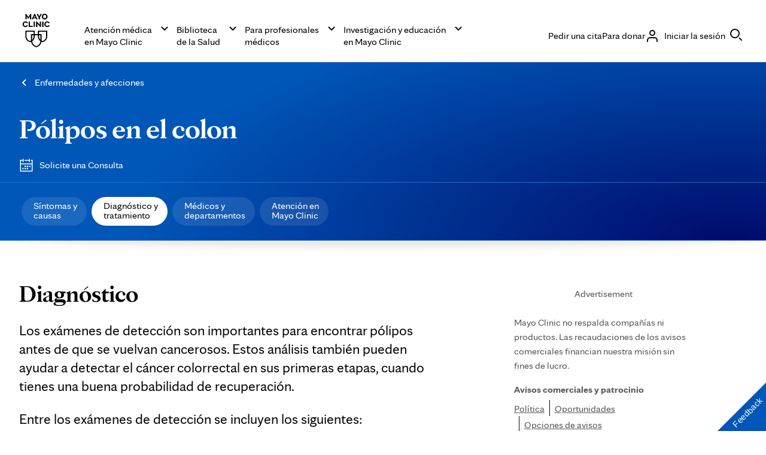

--- FILE ---
content_type: application/javascript
request_url: https://www.mayoclinic.org/JOvn7dR8zBMEyB5tRtlO/GiiDGcD0kc2w4NN9/Vy9GAQ/BSoK/cyowD3AB
body_size: 176440
content:
(function(){if(typeof Array.prototype.entries!=='function'){Object.defineProperty(Array.prototype,'entries',{value:function(){var index=0;const array=this;return {next:function(){if(index<array.length){return {value:[index,array[index++]],done:false};}else{return {done:true};}},[Symbol.iterator]:function(){return this;}};},writable:true,configurable:true});}}());(function(){CH();rK5();L45();var Hl=function(qZ){var pw=0;for(var xr=0;xr<qZ["length"];xr++){pw=pw+qZ["charCodeAt"](xr);}return pw;};var Wt=function(fK,tb){return fK|tb;};var GF=function(bw){var Jx=['text','search','url','email','tel','number'];bw=bw["toLowerCase"]();if(Jx["indexOf"](bw)!==-1)return 0;else if(bw==='password')return 1;else return 2;};function rK5(){vL=+ ! +[]+! +[]+! +[]+! +[]+! +[],Hz=[+ ! +[]]+[+[]]-+ ! +[],RN=! +[]+! +[],XP=[+ ! +[]]+[+[]]-+ ! +[]-+ ! +[],Cz=+ ! +[],tI=+ ! +[]+! +[]+! +[]+! +[]+! +[]+! +[]+! +[],Bz=+ ! +[]+! +[]+! +[],AM=! +[]+! +[]+! +[]+! +[],wQ=[+ ! +[]]+[+[]]-[],t6=+ ! +[]+! +[]+! +[]+! +[]+! +[]+! +[],MM=+[];}var Tr=function(sK,AX){return sK+AX;};var Ec=function(Op,vr){return Op!=vr;};var kd=function(hR){return gz["unescape"](gz["encodeURIComponent"](hR));};var CZ=function(sR,Kn){return sR&Kn;};var Jl=function(){return lX.apply(this,[dP,arguments]);};var KX=function pR(Sw,jl){var XJ=pR;var tJ=gx(new Number(EL),vl);var Px=tJ;tJ.set(Sw);while(Px+Sw!=gH){switch(Px+Sw){case TL:{if(Zp(IX,undefined)&&Zp(IX,null)&&Ap(IX[Bl()[BZ(Kc)].apply(null,[v0,pp,VF])],Kc)){try{var ht=m0.length;var Up=dn(Cz);var Bc=gz[Kr(typeof OX()[zJ(j0)],Tr(Wx()[BK(gK)](dn(dn(kR)),YX,pF,BQ),[][[]]))?OX()[zJ(fw)].apply(null,[Ac,hV,E6,SR,EF]):OX()[zJ(HV)](ZJ,ZR,vR,Yr,Vw)](IX)[Fw()[zc(vp)](GK,bb,Fp,xJ)](Fw()[zc(Xn)].call(null,st,Ml,dn([]),QJ));if(Ap(Bc[Bl()[BZ(Kc)].call(null,v0,tt,VF)],IL[Wx()[BK(CX)].apply(null,[Vw,np,E0,VR])]())){gb=gz[Fw()[zc(sw)](Kc,Dr,db,Xw)](Bc[nV],IL[Bl()[BZ(Yn)](Rw,EF,sw)]());}}catch(SZ){m0.splice(Wp(ht,kR),Infinity,dp);}}Sw+=zg;}break;case C8:{var kJ=Ec(gz[Bl()[BZ(qd)].apply(null,[Hr,Vw,ld])][Dw()[UZ(tK)].apply(null,[dn(dn([])),Gt,FX,xX])][wb()[CV(ZR)](wJ,sr,Sx,OV)][Fw()[zc(np)](dn([]),BV,j0,hK)](Zp(typeof Wx()[BK(fw)],'undefined')?Wx()[BK(At)](Fx,QX,Xd,WR):Wx()[BK(kR)].apply(null,[dn(dn(kR)),fb,IZ,gJ])),null)?Fw()[zc(gK)].apply(null,[nV,ml,SR,PV]):Fw()[zc(tK)].apply(null,[gK,fJ,nJ,nr]);var JV=[bV,U0,GV,PR,wX,rp,kJ];var Jp=JV[Wx()[BK(ZJ)].call(null,dn({}),AZ,hr,mw)](Bl()[BZ(Gd)](jX,pX,np));var nF;Sw-=PP;return m0.pop(),nF=Jp,nF;}break;case zg:{var Qd;return m0.pop(),Qd=gb,Qd;}break;case jh:{var IX=jl[MM];Sw-=VM;m0.push(dp);var gb;}break;case CB:{var MX=jl[MM];m0.push(Rl);var EV=Kw(AN,[Zp(typeof Fw()[zc(pF)],'undefined')?Fw()[zc(Tw)](Fp,jw,np,db):Fw()[zc(E0)].call(null,SR,rw,dn(Kc),LR),MX[Kc]]);Bw(kR,MX)&&(EV[Fw()[zc(j0)].apply(null,[Yn,mz,dn([]),pb])]=MX[kR]),Bw(E0,MX)&&(EV[Dw()[UZ(AZ)](Dt,Bb,Rx,cX)]=MX[E0],EV[Zp(typeof Bl()[BZ(Rx)],'undefined')?Bl()[BZ(nX)](Pp,dn(dn({})),Tw):Bl()[BZ(Bt)](zV,vp,CJ)]=MX[FX]),this[wb()[CV(Bt)](Bt,ZR,OR,Tt)][Fw()[zc(nV)](AZ,Ad,qK,rl)](EV);m0.pop();Sw-=bH;}break;case UI:{var nt;m0.push(BX);return nt=[gz[Dw()[UZ(db)](Xl,Wd,QX,Yw)][Dw()[UZ(dF)](dn(Kc),zF,dn([]),IF)]?gz[Kr(typeof Dw()[UZ(Bt)],'undefined')?Dw()[UZ(kb)](FX,dr,Oc,sl):Dw()[UZ(db)].apply(null,[dn([]),Wd,FX,Yw])][Dw()[UZ(dF)].call(null,Gd,zF,QX,IF)]:Bl()[BZ(gV)](tX,Xn,AZ),gz[Dw()[UZ(db)].apply(null,[Ub,Wd,Xw,Yw])][Wx()[BK(Ib)](dn(Kc),IZ,Tp,Jb)]?gz[Dw()[UZ(db)](ZJ,Wd,TZ,Yw)][Wx()[BK(Ib)](dn(dn([])),pF,Tp,Jb)]:Bl()[BZ(gV)](tX,Qn,AZ),gz[Kr(typeof Dw()[UZ(wn)],'undefined')?Dw()[UZ(kb)](Qn,FO,Yn,Rw):Dw()[UZ(db)](gK,Wd,dn(kR),Yw)][Wx()[BK(BA)].apply(null,[YG,Qn,v9,hX])]?gz[Dw()[UZ(db)].apply(null,[Un,Wd,fb,Yw])][Wx()[BK(BA)](st,dn([]),v9,hX)]:Bl()[BZ(gV)].apply(null,[tX,HE,AZ]),Ec(typeof gz[Dw()[UZ(db)].call(null,g2,Wd,Bt,Yw)][Dw()[UZ(R9)].call(null,Xw,ZA,HE,TY)],Wx()[BK(nJ)].apply(null,[vO,dn([]),EU,n0]))?gz[Dw()[UZ(db)](wA,Wd,qK,Yw)][Dw()[UZ(R9)].call(null,kR,ZA,Xw,TY)][Bl()[BZ(Kc)](Ur,vv,VF)]:nG(kR)],m0.pop(),nt;}break;case tQ:{m0.push(HV);var bV=gz[Bl()[BZ(qd)].apply(null,[Hr,qO,ld])][Wx()[BK(p7)].call(null,g2,Xs,XG,JG)]||gz[Dw()[UZ(tK)].apply(null,[dn({}),Gt,tt,xX])][Wx()[BK(p7)](dn(Kc),dn([]),XG,JG)]?Fw()[zc(gK)](dn({}),ml,st,PV):Fw()[zc(tK)].apply(null,[dn(dn({})),fJ,FX,nr]);var U0=Ec(gz[Bl()[BZ(qd)](Hr,WU,ld)][Dw()[UZ(tK)].apply(null,[Vw,Gt,dn(dn(kR)),xX])][wb()[CV(ZR)].call(null,wJ,kR,Sx,OV)][Fw()[zc(np)](HV,BV,SR,hK)](Dw()[UZ(Rx)](j0,B1,dn([]),hK)),null)?Zp(typeof Fw()[zc(Ff)],Tr('',[][[]]))?Fw()[zc(gK)](Dt,ml,dn(Kc),PV):Fw()[zc(E0)].call(null,N1,qK,GK,mW):Fw()[zc(tK)](K7,fJ,GK,nr);Sw-=U6;var GV=Ec(typeof gz[Dw()[UZ(db)](ZR,OU,dn(dn([])),Yw)][Dw()[UZ(Rx)](fw,B1,j0,hK)],Wx()[BK(nJ)](sG,kq,EU,Z7))&&gz[Dw()[UZ(db)](lm,OU,vR,Yw)][Dw()[UZ(Rx)](HE,B1,Yj,hK)]?Fw()[zc(gK)](vR,ml,CY,PV):Fw()[zc(tK)].apply(null,[Yw,fJ,dn(dn(kR)),nr]);var PR=Ec(typeof gz[Bl()[BZ(qd)](Hr,Yj,ld)][Dw()[UZ(Rx)](dn(dn(kR)),B1,dn([]),hK)],Wx()[BK(nJ)](db,dn(dn([])),EU,Z7))?Fw()[zc(gK)](GK,ml,TZ,PV):Fw()[zc(tK)](lm,fJ,kb,nr);var wX=Zp(typeof gz[Bl()[BZ(qd)].apply(null,[Hr,dn({}),ld])][Dw()[UZ(sj)](fw,E7,nJ,Oc)],Wx()[BK(nJ)].call(null,dn(dn({})),Xs,EU,Z7))||Zp(typeof gz[Dw()[UZ(tK)].call(null,Gd,Gt,sG,xX)][Dw()[UZ(sj)](dn(dn([])),E7,YX,Oc)],Wx()[BK(nJ)].apply(null,[dn(dn(Kc)),dn(dn({})),EU,Z7]))?Zp(typeof Fw()[zc(nJ)],'undefined')?Fw()[zc(gK)](dn([]),ml,dn([]),PV):Fw()[zc(E0)](dp,GA,np,fG):Zp(typeof Fw()[zc(CY)],'undefined')?Fw()[zc(tK)](dn(dn({})),fJ,GK,nr):Fw()[zc(E0)].apply(null,[k7,IO,nJ,Kj]);var rp=Ec(gz[Bl()[BZ(qd)].call(null,Hr,dn(dn([])),ld)][Dw()[UZ(tK)](nJ,Gt,Yn,xX)][Kr(typeof wb()[CV(nf)],Tr(Wx()[BK(gK)](nO,Qn,pF,A7),[][[]]))?wb()[CV(FX)](OY,Xl,I1,Hj):wb()[CV(ZR)].apply(null,[wJ,QX,Sx,OV])][Fw()[zc(np)].call(null,dn(kR),BV,k7,hK)](Dw()[UZ(KG)](dn(dn(Kc)),Kq,GK,vO)),null)?Fw()[zc(gK)](dn(dn(Kc)),ml,g2,PV):Fw()[zc(tK)](fv,fJ,pF,nr);}break;case VQ:{Sw-=zM;var nU=jl[MM];m0.push(C3);var G2=nU[Fw()[zc(nX)](kv,Tj,dn(kR),nV)]||{};G2[Dw()[UZ(SR)](st,UW,nA,lO)]=Wx()[BK(Vw)].apply(null,[dn(dn({})),qO,np,WR]),delete G2[Kr(typeof Bl()[BZ(74)],'undefined')?Bl()[BZ(10)].call(null,625,3,418):Bl()[BZ(43)](312,99,51)],nU[Kr(typeof Fw()[zc(R9)],Tr([],[][[]]))?Fw()[zc(E0)](g2,I2,BG,kv):Fw()[zc(nX)].call(null,dn(dn({})),Tj,ZJ,nV)]=G2;m0.pop();}break;case Xg:{return parseInt(...jl);}break;case AN:{return String(...jl);}break;}}};var qU=function(Nm,p2){return Nm^p2;};var KO=function(PE,z9){var WO=gz["Math"]["round"](gz["Math"]["random"]()*(z9-PE)+PE);return WO;};var Lv=function(){Rm=["\rh0x<\rAF-s;oBrfOgz{$Ih5V5 8-u`y4ddO/\r=IazV`a+IF k\x3fm<]\to7k\x07^fdz\tl]tI{m5\'>c8`:~5z&f\fIazh[\vL!%u`.oy/h\x00W,fvarM\'xx9V54*\x3fM#O-c5bf{/az{$xx0m5\'\x3fqL\x3fw+o5r]5ThIazpX\f8x+%-7gh-U[\\Brm)ybrDsp[Ti=eg\x07\n\v^o5be\fwhIazplc8xo%\'q+\t]\to5_\b&Ydz{&X2j8Rft*_/muw\fugz{&lo6j7/Hx^oy/it\x07Q\r\tIZL\fxx;k\'\b1e`-m:i=TghJaxs$xU(\vm5\'I:S X.t\x07f)scgJz$xX$Q\'<be\r\x3f{\'o5^9u&YMi\\{&lo6c#ee)i/G5rKtjMs\b\n$xh0x9>4ek!\nr\'o\x40bedtap^]$xT#K0\"4ekr\'oBrg{\"uat]$xT#s0\"ke`/\rl=}5|6e\fioOazp+ws8xo%\'}G+.]\to5]J&Ydz{&jTj9.4ek*\rb\'oV6e\fS3tK\\~\'x0z\f01\biiy$d;ye:[<gaV\nWR^0P5,/}V.y/G5r^\vgz{`m\x3fS0\n7\x07IE8n_)P\fbQCcpta\'\v\x3fE o8qkZQ\'o5X!V&YOazp,mr$x\'\bs8o[\x40re\f_AZo$p^0z8F\x004ew;D.Pie\'gahs${WI94-9F-$Z-d\'t\f[<gb\btU`a;\t\r<6\vot-_/i!\x00],inHJz$xj8x4-u`y4z{T/S>kaj{\'\bw%l\'q\x3f{\'o5X\x07j=oOazp(jp{5#2ek\fb\'o=Tg,xJaxs$xTDk15#wh-T\tTK\fJaxs$xRKm5\'>c8`:~5z&f\fOazp/vs8x%\'2ekH\'obK\fdzs$p^0z\b4e{o[\x40t;t\fmgaP|\vr\\<x5\'0WCy/j\x3f~\bM\floxs$xR7W!%7gh-U^Bra.v\r\\Av$Sx0x#23e`(3]\to5gM\fnhs$xU\bm5\'\x3fcw\v<ADM\fdz\v\t5xaM5\'Siy/j~\bM\floxs$xR7W!%7gh-U^Bra.v\r\\Av$Sx0x#23e`(3Y;obM\fdz\v\vV[h0x5(\r\x07gh-S(\x40bL\fe$xxm#\x07.4ek.r\'oV6e\fU/wK\\~\'x0z\x3fD\v\biiy$WCe:[<gamK6xt9V5,(nh-.]\to5XV&Ydz{&]\tj9.4ek8\r\'oV6e\fUhK\\~\'x0zD\biiy$OCe:[<gaV`/R^5V5\'2ek.r\'oBr`y7Pj{\fxxR9F(j\x3fsw=w\to0d]iznlcn\x40U92\vmV.y+G5rhtgPjm\t}$+%6:ljpy$\'ieYctl|UXvx$\'Sb\x00{\'o6v`L)y1Iazt[\n!i=edy$WCe=oOaz|R^2U3-vS\n_/k d,q<gbUp\r[T#O9^7ed-vB5pe{jND|P\nxx\'T93_->W-3y+o5W\x00M\fUrqs$IhU7/a=A5r^.fZLy(xh0{+%-7ot/)i/G5rjf\tIz{!Z~H\n!%u`/h{\'o5]5n8ugPjK\txz8x<$3>Jo\x00\no[re\fWgaU^/R^2U#2ek<LG5r](Ngj{${mP5,hAd-y8B`e\fU/wz{0c\v\'\t\t#7\x3fsw=p meLnNBlb5x_M5\'w\x00tZo5rB~GgaP|R^5Q5\'8]h-V$\x40be_di\\{&j\b5V5S\vbs\x3f\nm$x\"v\x07BUbcrX\'\x00\vAx5\'>Et!)oAH=Tg)2uat$xx&\'\x3fapy(OE|e\fqWhs$xRhm5\'Ign8}\'Pift\fkgaz{#Kr$[\'T\x3f{\'o5X9i=oOaz`1]q;I9u`._/m-IH\f}gbWtUZTL\x40edy$EeYau\bhXnDW15#\x40u9_/m%cw\f}gaPt+Ih0P5,mV.y+G5rKZ\nOazp\nlc8x\'<bf\x00{\'o5^dv\'gahs$xU\x3fp0%7Mh-T gBrc/y\rSz\bh\nCN4Io\'e\x40$!M\to5gM\frsuk\fxx;m\b>/\x07kd-y4ybK\fMuas$Ih(P5,0\bwOy/o7v3c:[<gaPQR^5{m5\'\bqL\x3fu&A5rJtgW^]$xR\tv0\"ke`/o\x07}5~K\fosqs$p^0zD2ek\x07\f[Vl=TgD2uaxs$xTA\v\'\x3fpCy4].ddJ)y1vahs$xT#k^ke`\'\x00\nFXRy\rdDv$Sx4x7/Hg&2_/G5rtugPjK\txz8x<$3>Jo\x00\no[re\fWgaW|/oP8x )C`/\fm\x00`pe\fS\x3fkK\\{\fxx;\n\b7/Hg&kQ\'o5Xi=oJcJo$p^0p83 \">w&;V=c5bg=o\vGi\\{&llwh\r/OY#2_/G5rW}gaVt\n\x408x lgh-SVbHOgi\\{,Z~7\x408F0\x3fJr!i/mb7E+}gaWl\nR^0P5,/QF-UB^5,scdi\\{&onP5,\tMh-U\ncFGzH\f}gb~\v\r]~V5(3Jq<ql5rjYes~S6xz8xViC`/\n}\x07B5xo=oOazR`a;C!\n.9mV.y%B5pe{jND|P\nxx\x3fQ6\vmV.y&~5`e\fUxs$xR4\t0$0C`/~)t5Fe\f:wz{$p^0z\f\bgh-U<\\=Tc)\f7Sz|Vx0|W3<.oy/f\x00L.P\tsC\'\br$x\'\bs8o[\x40re\fmgaPR(Ih0P5<9lk;U\vc5bf|}gaV`/R^2U;IE2_/G5rI[<gbVB\t[T\t:9^C`/\n^\x40De\f0XHr\nxx;a:>/C`/;l\fA5r\vWinHD|P5xj8x)-u`y$C\'V6eSIycp\']tIx15#Et-)iB5pevNCUt\tjnD\t15#Oy$vyeYeBoc\fxx;a:9^C`/V{=TgP*ua|k\fxx;W:A\riu`-s\tG5rf}gaWJS\bz8xVk6Cc\x07mi/o7diM\fAl[\nV5\n.|{\n(\x00V/ogazuc|\x07~m5\'9NH\x3fw\to5dM\fhnqs$c|u-\'}\x40Gy/dQee\f~bj{\fxx;w34;u`)y/l-V6e\fPeK\\~!","ZK)\b/GS)L","LZ","Y\\","yL_\x07]KO> .3GF\t;","\b\x3f",".Q5REUN2PWV,","\b4Y:F\\%P![\rGL","-JeJ","MA>I(q9L","S%W8N","W(rIV_\nLMCx8\x00-8","I","v","EB<KGZ=M9GvCV^TJ","^\\q>78WR.+W]AE9_","N\\R2\x002.MC5QW[0J*[","\b\vK","#_7","\bjl-\ns+j+ej\tq\tyw~x\"u","9VD","_2","ZA%p$S>UTZW","g^T\x00KXV)25>PH7","7","1^`]sjGr}\x3fI;(M<s&q9","_P^KV","^H","OV\b","I\\T2\x0722JR","WQ7V\v\\+R5\x40$J2INZV:SJ.U4>9","HsW(P(IRd^MXS","sn(u|\\6\b/",",K/IFRV\t",")i:\x00\t8WT\x00-","a\n[SZ/T67(CH","*i%oBc","2]]","+1]g7[","XU\vMPL>","+\t/2PX<","^F","E\r,","IJK","3YO1]0F![\x3f","7MLA","\\+t%Q5CnNW\x07\\K\"\\)88","GY}\x00A","J3>9eS8A,[U4V","E;_{vLN]HPWQ\v{\t)}jq-\tqNl\\&W(L(","PK","\bKU\fWMKa\t:/WDE","LT\x40","I)54ID","D\x00<U\v\x40\x00u$H!w\x3f",":YM","XV\fZR",".f(\n>3MT]OF0P(","M]7M*K)GBW_","Q","ZV\t","<\\\x07O0V\'M.[(","M)\rF()EU\t4]\x00ZTD8P%Q.R\x00X[ZQQV)T\x0023EM\x00 ","DZN","\\)\'/)V","k","RONY\r\\W","zLM4#-8JU","40A<~NxV&A\x3f","]\\A","\fM\\X/",">TDc","\x40\"M*P","*]\r\\G","l_\x07|AG\r{358V\x40\x00yh[Z\x3fQ5RART\x00K","58","zJU\\!X\"\'/(T",">A]%A\x3f{-CNO","8N\x07IG>V","!K\x3fJ","EW\ryy^V%R.A\rRT",".u`","I\x3fJ","M\x00[^\v","W\\","0K)KV#E9Q)`UUYPV","\x40(J.","L","\tT^4P%Q\x3f","DMN\x00U\\\\/","_H\fO\\","AR!6\\B","w.","~35YZ#R%M\x3f7CRO","H7]fZ6L9","P#A,J>","!) hWquR]RBh^UJ|HpJH","38GJ\x3f-W~\\%K.Q7","M)/","K#U>_DTM\v","/AR5N\v","9KB4]\x00Z",">]fT9a#J)IPBlULJ","_.\n9","^\x40G8K#sAEOLZW/\b/\nMO\b6OFr\\ox\rmb |U\nDX{(=5<PH<\rAV\ryb5}gG","M\fW]N\b\t+8aS6J","\\\vBT0P(g2CL_","\\O [#K9J7CvZV","9OOV_KPx\v=\b=1MF-","IVK^>","\v68gO","TCK)[","::","9pNR6","0]4{GS;Y","RYK_","))P","R\ne`Z#>KrH\x07{0AdT{$s\r+\f5>:e`1}I0qge\f}9MMh{.lrh#*\beQ=oT/e!{!uRWuzJ7XU0r!\nHb\'\fy#_ot+wcWySlxh\'\bgQ=T,e!r!uRmukJ4zU4r5\noH`\'\fz7_E+tgW{.lmh\"\bex><T/e!d!uRmuzJ4~U0r\"\nHb\r\fy|7_ok+wcWlxh\'\beQ=T*!r!vRmuhJ4zU35\n$H`\'\fs7_E+wUW{.l|h$*\beQ=oT/e!w!uRGuzc7\\U0r\x3f\nHd\fy_ok+wcWxlxh>\'\baQ=T(_!r!vRmuwJ4zU0X5\nH`\'\fj7_o+wMW{.lph\":\beQ= T/e!c!uRGuzJ4vU0r5\nHe\fy7|_oz+wcWx.lxk\'\bfQ=T*_!r!uRmu|J4zU7r5\n(H`\'\fo7_o+wIW{.lqh\'*\beQ>T/e!~!uRGuzJ4TU0r:\nHg\r\fy__om+wcWylx(k>\'\brQ=T+e!r!vRmupJ4zU55\t<H`\'\f|7_U+tkW{.lkh%m\beQ=T/e!y!uRuzJ4~U0r=\nH`\'\fy\'_ok+wcW~.lxh\'\bjQ=T*_!r\bv(Rae}sxz|\b\'\'-goQ\"1rt\nRj\\x!L\thB77Pw*/o0K!unGU|Slx\x07P\n\x3fk0H`+~\'I5p3O miez{$wo\tJ\'bt&yKrJL0Ady\f$xz%}:\'\'e`1V5Ze\x07K\bCGzxWUL+~\r\x402i\x3ft`%.z/o1Ze\x07xliz4xx0I)3/<gt\x07\vS4i&\vk\bgkKJ4qA8^74\rC=y/o\x3fxC\f}:cqR{$s$tc6/<gE+,k/i1rC\f}bAh{.lxGx73\rw`/y/\x40&Age\fy9avN`VkV\vN\'vt/7R/o5r+y,CGz{\vkW^\'\x40y/B2b+S\bWgj\v`PpxEh5\'\"\'ch\v{;E%Ze\x07ysxz%}\'vt!azI6Xeu\f\\QW{&px0W\tme`-|-%Ze\x07llKx4xx0Jo\'io\vS= [e\fz*Oiz{\bQ|h\'\vfBP\vKr!D\n~jBc=Wi0p,6\'N`=y/Ze\x07K\bGuzsx a\r\x3f3K`-=H\r2J2I\v\v!Qcv{4x{nk5\'gr\x00Q/o>`cU\brPiV\tx0^5\'K`-i4=r&Sp","9GT","M0","]S\vXU\x40","N>)4RD","MC","x",")K9","6\b/5kG.0JF","^","UPW/,",",TIO[\x07U\\",")G","h_4","D4F\nr\tCN__\\K","g8M/IM~HVK0_/(JB0W\x00m_=","/-","/","S","AD",",8FF\x00","S","sOH\fW^","#\\:67<]Dyn\v\\\x07Z>Jmn7SGRT","/","(\x3f2G","F\t;",")SBIH","N6<\\\f0\\FNfzN#","Jh!(B7\n)","R>\r","\\\x3fI\"K(CUK",":/gN\b<","L\\\x3f>58EQ\x3f0B\v","AhCX`","V\x3f2\"-A","AY6J]","Mh_=r(L(OOU","[\nM+R5KN4GSU\\_8.*6>BM3JO\r","#Q6DR^","I\\P:%3<Vb,V","R=","aVRTN\nff","/NRTM","\v","])_POU","}|Mg","oC=A_\"uEOO\\M.","P_","\x3fB,M","8TKc9E#J4K","XU\vW\\M2\b","B,S2JY","!H8Y2HS","5>EL\t","W*Q\fGZ%]J:RE","_K(\x00*4<\x40","/EW\t","c","M>5IT[EOXP\x3fT5(I8TKT\\79G+C\x00k_TPJ2\b<ID","RJvW\v\t+8VU","0","\b<ZI","H\b","KG","\bGc","IH<l^\x40","3*]~DP,J>"," Q!nI_^\x00W","\"","\\\vZZ=","2HCWO\\J","JKJ7\x07/","_bd","\v6",">/","-W=ZZ\x3fC_<","L,K\v","H\x00W]K>","I).>Pr;","\fBQ","444GD:P\x40V5","k^\f",",M3","ntvv,KT>1\n>0AO","(BE","cNO_"];};var Jf=function rq(Us,Q3){var Ys=rq;for(Us;Us!=DL;Us){switch(Us){case hI:{Us=DL;return x2;}break;case xP:{X3=kR+kb*tK+nV*P2;Us+=OP;Rl=tK*FX*Bt-nV;Hq=tK-E0*kR+Bt*YY;sv=tK*P2+E0-kb*nV;O2=P2*qd-kb-E0;tU=YY*FX*nV-E0;AG=gK*P2*kR+kb+YY;gY=Bt+FX*gK*tK-kb;}break;case NH:{m7=nV+kb+P2*qd+FX;kO=FX-E0+kR+YY*Bt;nW=K7*P2-YY+gK-FX;Us+=OI;FY=E0+tK*gK*kb*FX;b1=Nq+lj-CY+NE+vj-FY;xE=kR+Bt*K7*gK-E0;BY=E0+gK*K7*qd+FX;}break;case nh:{Us+=xN;T1=FX+nV+qd*YY+K7;pY=Bt*YY-K7-E0+tK;Cm=E0*qd-K7+tK*P2;Qv=FX+kb+P2*K7;}break;case s6:{KU=K7*gK+tK*YY+FX;Zm=nV*K7*tK*E0;Uq=tK+Bt*qd+gK*kR;O7=FX+kR-kb+P2*Bt;TG=E0*P2+YY*K7;zs=K7+qd*FX*nV*gK;Us-=DH;}break;case G8:{c3=K7*P2-tK-Bt-FX;Us-=qI;jj=Bt*tK*FX+E0*gK;C7=K7*FX+YY*tK+P2;g3=nV*P2+tK*K7+FX;G9=gK*YY*FX-qd-K7;}break;case EH:{W9=E0+nV*gK*Bt-FX;Gf=FX-K7*kb+P2*gK;zv=gK+FX+tK*YY;sm=K7+qd*YY*kb;Rq=kR+Bt*P2-nV+E0;Us=IN;WA=Bt*P2-qd*FX;Dr=K7+gK*qd*tK+nV;}break;case Ok:{qv=gK*qd*kb-nV+tK;v0=qd+E0*FX*P2+nV;Us=cg;f2=YY+gK+P2*qd+FX;rU=Bt+FX+qd*gK*K7;Qq=qd+FX+P2*Bt-YY;pE=gK-kR+K7*qd*tK;}break;case qg:{PU=Fs+v0-tj-RU+wU+Df;fO=P2*Bt-gK+FX+E0;rE=FX*YY*gK+qd*kb;Us+=zD;qq=qd*P2-kb*nV;q7=qd+nV*kR+P2*gK;}break;case tB:{E6=P2*E0-K7*gK+FX;Tp=K7+gK+YY*kb+FX;xY=K7*Bt+P2-gK+kR;Cs=nV+Bt+kb*YY+K7;hv=tK*YY-nV-kb-P2;r7=qd*E0*gK+K7*nV;Us+=nD;}break;case NP:{B1=tK*P2-nV+K7*YY;MO=nV+Bt*gK*K7*kR;Us=Fk;Of=P2*qd-tK*E0;Dv=tK+nV*P2+kR-YY;IG=YY+Bt*gK*qd*kR;fG=nV+Bt-gK+P2*FX;}break;case BM:{l7=kR-Bt-qd+gK*YY;Us=KL;W7=E0*Bt+gK*tK*nV;nY=kR-gK+K7*P2;T3=K7*E0*kb+gK*P2;b7=kR*qd*P2+nV+tK;X1=FX*P2-kR-qd+tK;j7=kb*qd-kR+P2*gK;}break;case L8:{OY=YY*Bt+P2+K7-FX;Dq=kb*gK*Bt-qd+nV;Bj=Bt+gK*P2+E0*kb;Us=Y;VR=YY*nV+kb*kR-K7;Kq=gK-P2+tK*YY+E0;}break;case MP:{BA=gK*FX+YY*K7;Q7=kR*YY*qd-tK+kb;tE=P2*E0-gK+kb+YY;C2=FX+E0*P2+YY-qd;v9=K7-P2-nV+YY*Bt;Us=LP;JW=YY*kb-kR+E0+P2;EA=qd*FX*Bt+YY-gK;}break;case Hk:{Kv=nV+K7*P2+kb*kR;W3=FX+YY*K7*nV-Bt;mq=kb*P2+FX+YY+nV;QU=E0+K7*P2+gK+Bt;qn=gK*K7*tK+kb-E0;zA=gK*K7+E0+FX*P2;dE=tK*gK*K7;Us-=fP;}break;case SP:{Us=IB;AZ=YY+Bt-FX-kb+qd;qO=kR+Bt+FX+gK;ZJ=kR+qd+tK+E0;k7=kR*qd*Bt+tK-kb;}break;case dH:{Us=L8;PV=E0*YY-FX+qd;nv=kb-YY+Bt*tK*gK;UY=tK-Bt-gK+nV*P2;Nj=E0+P2+tK*YY-kR;cf=tK*E0*nV*Bt-qd;IF=FX+tK*kb*K7+kR;KY=P2+K7-kb+Bt*E0;FU=K7-FX+E0*P2-kb;}break;case G4:{qf=E0-tK-YY+P2*Bt;wf=P2*nV-kR-FX;EY=YY-K7+qd+P2*gK;sA=tK*K7*Bt-kR+qd;mU=nV*YY*E0-FX;P1=tK+E0*YY+P2*gK;Us+=YH;hs=kb*E0+K7+P2*tK;Ns=qd*tK*Bt+K7+gK;}break;case RM:{np=gK-kb+tK*Bt*kR;Us+=V4;vU=K7*gK*E0*qd;CW=P2*K7-qd*nV;JG=P2*kR*K7-kb-qd;j2=tK*Bt+gK+qd-kR;CU=K7*kb*YY-qd;}break;case hM:{Qj=qd*gK+K7*P2+tK;DW=E0-qd+nV+P2*gK;Us=ND;Vv=kb*FX*tK*gK;Zj=Bt+YY*FX*qd+tK;VW=P2*qd+Bt+E0-YY;}break;case tI:{var F1=Q3[MM];var x2=Tr([],[]);var Xq=Wp(F1.length,kR);while(Pq(Xq,Kc)){x2+=F1[Xq];Xq--;}Us+=L8;}break;case dz:{XO=nV*Bt+P2*qd+kR;Us=dD;Bm=Bt*E0*YY-qd-tK;Gv=P2*kb+tK*K7+nV;ME=YY+gK*Bt*tK-qd;LE=K7*gK+qd*YY*FX;Bs=nV+YY*Bt+kb-K7;Xj=P2*tK-YY*K7-gK;}break;case IN:{Wv=E0*gK*YY-tK;CO=nV*P2+kb*E0*tK;dA=P2*nV+gK*qd;Wd=K7+qd*P2+kR-gK;Qm=K7*P2-FX*YY;Us=sM;Es=YY+gK-FX+P2*K7;}break;case ZI:{j0=gK+kb-kR+YY+FX;Cn=qd*Bt+P2*kb;Us=Dk;f7=Bt*E0*tK*FX+qd;Iv=YY*kb-E0+FX+nV;kG=K7-gK+Bt*E0*nV;Uf=FX+qd*nV+Bt*E0;Un=E0*nV+Bt+FX+YY;}break;case Lh:{WG=kR+Bt*kb*qd-FX;I2=Bt*FX+P2*K7-E0;pv=gK*nV*tK+kb-Bt;TE=K7*tK*nV*FX+kb;km=gK*nV*tK+P2-kR;Us+=g5;}break;case LL:{Xv=Bt*P2*kR-FX*E0;U9=gK*P2-E0-nV-Bt;Us=gQ;On=P2*nV+YY-FX-K7;TO=Bt*FX*tK+P2+YY;ZG=qd*YY+E0*kb*tK;Tj=P2*gK-K7-FX-YY;xG=gK*P2+Bt-YY;}break;case K8:{HO=nV*FX+YY*qd+tK;OG=tK*K7+FX*P2*E0;RG=Bt*K7+FX+qd*P2;Us=TQ;G3=qd+YY*Bt+FX*gK;vY=tK*YY+kb+K7*P2;}break;case hk:{l9=P2*nV+Bt+qd*FX;O9=P2*K7-E0+qd*tK;UA=nV-YY+P2*Bt+kR;RE=P2*gK-tK+E0*YY;xW=Bt+P2*nV+tK*K7;Us=fD;}break;case IB:{Us+=Hg;HV=kR*tK+FX+nV;Xw=nV+FX*kb+Bt;ZR=kR*K7+tK*nV-qd;vp=Bt*FX-kb+kR-nV;}break;case LD:{Ff=P2+tK-FX*kb+K7;Sx=kb*K7*E0*qd+FX;Us+=tI;sf=nV+kb*FX*gK*tK;pA=K7+kb+P2*nV;Xd=kR+K7-kb+P2;Om=YY-Bt+P2*nV+E0;}break;case xh:{Yv=kR*qd*YY-E0-Bt;OA=K7*gK+E0+nV*YY;Sf=kR*qd*YY-tK;Us=MP;BX=tK+nV+gK*Bt*K7;}break;case kN:{t9=tK*kb*E0*gK+K7;Us-=D8;Y7=tK+Bt-gK+P2*qd;C3=kR*tK*YY;vO=YY+gK*K7+FX;ps=kb*gK+Bt*YY;}break;case mL:{Fq=gK*P2+YY*kR;lv=E0+qd*tK*Bt;L9=Bt+gK*K7*qd-FX;Um=FX*kb+YY*gK-nV;fW=tK*gK*Bt+FX*kR;RW=P2+qd*gK*Bt+kR;Us+=SP;zf=P2*qd+kR-E0*gK;gs=qd*FX*gK*nV;}break;case I5:{UU=P2*K7+kR+qd+gK;W2=YY*qd+FX+nV+gK;Vq=P2*E0-tK+K7*gK;Us+=kL;rj=P2*K7-E0-nV+FX;A9=YY*E0*Bt-nV;RO=tK*P2-E0*K7;}break;case O4:{return FA;}break;case PL:{gV=YY*kR*FX-kb+P2;Us=Lk;DY=kb-YY+P2*tK*kR;rw=P2*kR*nV-gK;l2=YY*E0*FX-tK+qd;lU=P2*tK-gK+YY+E0;}break;case Xz:{hO=P2*FX-Bt+gK-YY;s9=FX*P2-YY*kR-K7;XW=Bt*YY+P2+nV-tK;p7=Bt+kb+P2*E0;Us+=nN;J2=Bt*kR+gK+K7*P2;ZA=nV*Bt*E0*qd+YY;}break;case Cz:{fA=P2+E0+kR+YY*tK;nq=qd*K7+kb*P2+gK;dO=K7*kb*YY-qd*Bt;QJ=P2+YY+qd-gK;RA=FX*tK+P2*K7;F9=FX+nV*kb*Bt+E0;Us+=kz;}break;case v6:{Us+=k6;lj=tK*YY+Bt+kb*FX;Kj=kb+P2+gK+Bt-nV;rO=qd*nV*tK+gK;Dj=tK-kR+Bt+P2-kb;}break;case F5:{rl=K7*Bt-E0-nV+kR;N1=YY+gK+kb+qd-FX;Dt=qd-nV+kb*tK-FX;Us+=X;Oc=tK+Bt+kR+FX*nV;TZ=K7*Bt-FX*tK-kR;nX=gK+nV*kb*E0;nr=kR+E0+K7*qd;}break;case ZP:{g2=kR-kb+K7+nV*qd;pF=nV+K7*gK+Bt-qd;Us=F5;tt=nV*tK+Bt+E0+kR;wJ=FX-kR+nV+kb*E0;}break;case MD:{Sv=gK*tK*K7-qd;cO=FX*P2-E0-tK*qd;RY=FX*nV*Bt*K7+kR;cj=tK*qd*gK-P2+FX;Us-=V4;Z2=P2*E0+qd*K7+tK;}break;case fD:{Jb=kR*P2*K7-E0+qd;wO=tK*P2-kR+Bt+qd;vG=tK*P2+K7*qd+Bt;pW=YY*FX*K7+nV-gK;Fv=kR+nV*P2-kb*qd;Pm=tK+qd+YY+kb*P2;Us=NP;}break;case d8:{pq=P2-nV*E0+YY*FX;Rx=E0*nV*tK;mW=YY+FX*nV*kb;Nv=YY*gK-P2+nV*qd;Us=RM;}break;case FI:{Tw=nV+E0*tK+YY-qd;sG=YY+tK-gK+nV+qd;Us+=Y5;fw=K7*FX+nV-E0-kR;nJ=K7+qd*kR-kb+nV;vR=qd*tK+gK+E0-kb;Vw=K7+E0+YY-tK+kb;sr=gK-FX+E0*YY-kb;ld=YY-gK+qd*K7-kR;}break;case vQ:{R7=nV*gK*kb-E0+tK;dF=kR*gK*kb*nV+tK;hr=Bt+P2+E0*nV*tK;sO=K7*YY-nV-kb+E0;E2=YY*K7-qd+kR;Us+=Xg;qj=K7+E0*P2*FX+Bt;gA=Bt*P2*kR-gK*nV;ws=qd*Bt*nV-kb;}break;case V:{D1=Bt*kb*tK-P2-E0;Jv=tK*kR+YY*gK;PG=kb+P2*tK-Bt-nV;jW=Bt*gK*kb+P2-tK;Fj=Bt*nV*kR*qd;h9=qd*YY*FX+kb-Bt;Us+=ML;pj=K7+E0+nV*P2-gK;rY=kR+E0*YY+qd*P2;}break;case k8:{s3=YY*Bt+kb*K7*gK;w1=gK+P2*K7-nV-YY;sW=K7*P2-Bt-tK-nV;Us=K8;B7=K7+Bt+kR+tK*P2;SY=nV*kb+kR+tK*YY;}break;case Fk:{S7=FX*Bt*kb*qd-kR;zE=qd*YY+tK*gK-Bt;Vs=FX*gK*kb*qd+nV;b9=FX+P2*qd+kR-kb;Us=M6;}break;case VI:{Gt=kb+qd*E0*YY;MG=E0*tK+YY*kb*nV;Us-=Ng;cv=nV+P2*K7*kR+tK;Ml=Bt*kb+qd*YY+P2;HA=qd*P2-FX;}break;case JQ:{f1=P2*K7-E0-tK*qd;Wq=K7+P2*gK+kb;RU=nV+YY-tK+kb*P2;Us+=D;KE=kb+tK*gK*qd+K7;wG=P2*tK-K7*E0-YY;VG=kb+gK+FX+P2*qd;R2=P2+tK*YY-gK-qd;}break;case lh:{Us=Gz;if(Pq(QA,Kc)){do{W1+=Hs[QA];QA--;}while(Pq(QA,Kc));}}break;case pg:{m1=Bt*kR*kb*nV-qd;mj=nV*P2-FX*gK-E0;CY=Bt+K7+kb+tK*qd;xv=P2*K7-qd-FX+YY;Lf=nV*YY*FX-E0-kR;bA=tK*kb*gK*FX-nV;B9=E0-tK+YY*qd-nV;H1=K7+nV+Bt*YY*kR;Us+=AL;}break;case Lk:{c9=kR+FX*YY+P2;Us=AL;Y9=kR+P2*E0;T9=gK-qd+P2*kR*E0;dU=tK+YY*K7+E0-kb;Ym=gK-E0+Bt*nV*K7;}break;case zz:{AA=kb*qd+P2*nV;rA=qd*P2+gK+Bt;NY=gK*Bt*kb+FX*kR;Bv=nV+P2*K7-tK*qd;Dm=qd+P2*K7+E0+kR;Us+=VN;Sq=E0*P2-Bt+YY*tK;WW=FX+nV-YY+P2*tK;zG=YY*Bt+qd-E0-K7;}break;case cD:{JU=Bt*gK+P2*FX+K7;kf=K7*P2-qd+kb-gK;XG=P2+YY+tK-nV-K7;qs=K7*tK*E0*qd-Bt;K9=Bt+YY+nV+qd*P2;LA=FX+qd*P2-Bt-nV;Us=pg;Pf=K7*E0*tK*gK-kR;Vf=K7*P2+nV*kb*gK;}break;case kP:{df=FX+qd*P2+K7-nV;B3=P2*tK-qd*K7;tY=P2*FX+E0*nV+qd;Us=G4;gU=P2+K7*gK*tK*kR;Rs=kR*kb-nV+tK*P2;H2=K7*kb*nV+YY+P2;}break;case jB:{Ts=nV*K7*YY-E0-kR;xU=tK*YY-gK*K7;IA=FX+nV*P2-tK*K7;gE=P2+tK+kR+FX*YY;NG=K7*YY+gK+kb*kR;MW=FX+gK+Bt*kb*nV;Us+=MH;}break;case CD:{I3=kb*P2+Bt*qd+nV;nO=Bt*qd+tK+FX;WY=E0-nV+kb*P2+gK;cY=tK*E0*qd+gK+YY;HE=qd*gK+Bt+K7*FX;kW=FX*nV+YY*qd*kb;Us-=g4;}break;case DD:{zq=tK+K7*E0*YY;BU=kb*P2-gK+YY*nV;sq=K7*P2+YY*kb-FX;Us=zI;P3=P2*K7+nV*kR*kb;}break;case rP:{pf=K7*YY+gK-qd*Bt;EW=FX*kR*YY+gK+K7;lO=gK+Bt*qd+FX+YY;Us=q6;OV=kb*K7+P2-FX-nV;EU=Bt*gK+FX*qd+K7;TY=FX+P2*E0-YY;}break;case S8:{HY=E0+P2*kb+tK-nV;R3=Bt*YY-gK+nV;zW=nV*qd*tK+kb*Bt;Rf=qd*P2+E0*FX*K7;JO=kR+tK*K7+qd*P2;M7=gK+K7*YY+tK*Bt;Us-=mL;}break;case dD:{X2=qd*YY*E0-kb*Bt;Us=NH;Mv=gK*FX*kb*nV+P2;Wm=P2*K7+gK+kR+tK;AO=nV+FX+P2*tK+Bt;ff=P2*nV-gK+Bt+kb;jU=FX+gK+tK*nV*qd;}break;case TQ:{L7=Bt+K7+gK*YY;Jq=gK*P2-kb+tK;j3=gK*K7+kb*E0*P2;Tf=kR+Bt*P2-qd-gK;GO=K7+FX+kR+P2*qd;Us+=VQ;r2=P2*tK+gK-YY-kb;Aj=Bt*qd-FX+P2-E0;zO=qd*P2+kb*gK-Bt;}break;case QL:{Us+=V;var J1=Q3[MM];j1.NM=rq(tI,[J1]);while(XA(j1.NM.length,GK))j1.NM+=j1.NM;}break;case x5:{dq=gK*YY+E0-tK-qd;CX=qd*Bt+kR+nV*YY;QX=tK*nV*E0+FX+gK;A3=Bt*YY-kb+gK*qd;UG=qd*FX+Bt*tK*nV;U1=K7+E0+tK*FX*YY;Us=LD;Z7=E0+P2*gK-Bt+kb;}break;case JB:{Cv=gK*P2-Bt+kR;jX=nV*P2-tK+YY-E0;IY=tK-E0+qd+kb*P2;mm=gK*qd+P2*E0+kb;Us-=VI;q2=K7+gK*P2+YY+Bt;gj=YY-kb+qd*P2+K7;mA=E0+P2+qd+Bt*YY;XY=E0*K7*kb*tK+P2;}break;case F8:{mO=tK*K7*E0*qd+gK;C9=kb*YY*nV-qd*E0;BV=E0*qd+Bt*tK+nV;G1=tK*FX-kb+P2*gK;Us-=ZM;mf=kb*gK+qd*P2+tK;}break;case Qk:{jG=kb+YY*qd+nV+P2;Zv=YY+P2*K7-gK+Bt;Zs=P2*nV-tK*gK+YY;Us=CB;Yq=YY+tK*qd*gK+K7;hj=K7*tK*Bt-P2-kR;LW=tK*gK*kR*nV;J9=kR*Bt*qd*tK;t7=Bt-FX+P2*tK-YY;}break;case M6:{xA=tK+nV+Bt*YY+gK;mv=FX*nV*Bt+P2*qd;vq=Bt*kb*tK+gK*FX;GY=P2*gK-qd+YY-FX;F3=Bt*P2-kR-YY;hm=FX*Bt*qd*kb+K7;M2=FX*K7*kb*gK+Bt;Us-=LB;bY=kR+nV*qd*K7*FX;}break;case xH:{hq=kR*Bt*gK-YY+P2;Us-=tM;E9=Bt*tK*E0+kR-FX;Yr=kR-kb*Bt+K7*YY;cs=nV*YY+FX-kR-qd;OU=qd-gK-E0+YY*nV;Uj=YY*kb+E0*FX*nV;}break;case AH:{m0.push(dv);Us+=Sh;d9=function(L1){return rq.apply(this,[QL,arguments]);};hE.apply(null,[HM,[MA,GK,Qn,Nq]]);m0.pop();}break;case AL:{X7=P2*gK+FX*K7+qd;Gn=qd*gK-tK+P2*nV;fY=K7-gK+kb*P2;kE=P2*gK-YY+K7;Us=jB;jn=tK-kR+YY*FX+P2;bW=E0+qd*Bt+nV*P2;}break;case cI:{qW=kb+nV*Bt*gK-tK;r1=YY*tK-nV+FX*kb;LO=K7*gK+kR+P2*tK;Ls=nV+E0+Bt*YY;Ib=gK+P2+qd*nV;YA=P2*FX-nV+Bt*K7;Us+=Rh;}break;case N5:{xf=tK*Bt*K7-E0*kR;SG=tK*FX*YY-kb+K7;VO=FX*nV*K7*gK-YY;PA=K7*P2-nV*kb;Us=Kz;lf=YY*FX*tK+kb;}break;case II:{N9=YY*nV*K7-FX*P2;P9=kR*Bt*P2-nV*qd;Us+=N5;mG=FX*P2-Bt*kR;DO=kR*Bt*gK*tK+YY;Oj=Bt+nV-kR+P2*K7;tW=K7-gK-nV+P2*tK;Sm=YY-tK+nV*P2+Bt;QG=tK*P2+Bt+YY-nV;}break;case gQ:{d7=YY-E0+tK+P2*qd;V3=K7*Bt*kb*FX*kR;Ps=K7*P2-kb+FX*Bt;Zq=P2*K7-qd-nV*YY;Us=kh;Nf=kb*nV*tK*K7-Bt;SW=gK+P2*qd-YY+Bt;kj=P2+nV*E0*Bt*FX;D7=Bt+kb*YY*nV+qd;}break;case pL:{Us=mL;N2=YY*qd-tK+nV+gK;q3=qd*YY+kb+gK-nV;jf=tK+Bt*P2+FX-YY;Ef=P2+gK+kb*YY;tv=E0*nV-gK+P2*tK;}break;case kI:{Us=l8;p3=tK*P2+kb-qd+YY;Xf=Bt+K7*nV*tK*E0;IU=nV*tK-FX+YY*qd;c2=kR+gK*P2-K7*tK;n7=Bt-tK+E0*FX*P2;}break;case zN:{Us=AD;GU=FX*YY+kb*tK-nV;Rv=qd*nV+gK*Bt+E0;cE=gK+E0+kR+kb*P2;c1=YY*E0*tK-gK+kR;rW=nV+gK*P2+tK*K7;bO=kb+E0-kR+YY*gK;fj=YY*Bt+qd+E0+K7;}break;case cg:{gf=FX*P2-qd*K7+E0;J7=qd*P2+FX-gK*E0;I9=kR*tK*kb+P2*qd;wv=P2-kb+Bt*YY*kR;Ss=Bt+nV+E0*K7*YY;Us=Nz;Jm=kb*P2+gK+E0-FX;}break;case p4:{jm=K7*P2-Bt-FX*E0;zj=Bt+tK*P2+kb-YY;Us=xk;Y1=FX*gK*qd*kR-E0;xq=tK*K7*nV-gK-qd;Av=P2*nV-qd-Bt-E0;H9=tK*P2+qd+YY+kR;}break;case F6:{dj=tK*YY+nV+FX+Bt;bs=P2*tK-nV*E0;bf=E0+kb+P2+YY*gK;S2=qd*P2*kR-FX*gK;E3=P2*kb+nV*kR*Bt;J3=nV*YY*E0*FX-kb;TW=K7*E0*gK*FX-Bt;Us+=RP;}break;case Yg:{Us=FM;Mf=kb*E0*gK*tK;V2=nV*P2+K7+qd+kb;k9=gK+Bt*YY+nV*qd;qm=kR+P2+YY*tK+Bt;z7=Bt*qd-kR+gK*P2;NA=P2*nV*kR+qd+gK;}break;case pI:{sU=kb*kR*P2+nV*gK;jO=P2*nV+tK*kb-FX;Us-=wP;j9=tK*qd*gK-E0+K7;A1=P2*tK-E0*K7-kb;g9=qd+K7*P2-YY*E0;UO=FX*Bt-tK+P2*nV;gG=K7*P2+YY-E0*gK;}break;case TN:{IO=kR+tK+P2*K7+YY;N3=kR+P2*kb+tK-Bt;jY=Bt+P2*nV+tK*kR;Us+=gg;XU=Bt+gK*P2+qd;Rw=qd*P2+K7-YY+E0;kA=qd*P2+tK-gK-K7;ZY=Bt+YY*K7+nV*P2;}break;case lB:{Tt=nV*gK*tK-qd-E0;Mm=P2*qd+nV*E0+YY;cW=YY-E0+P2*tK;HW=nV*kb*FX*tK*E0;X9=P2*tK+kb-K7+gK;Gm=P2*kR*nV-E0;Us=Sh;}break;case Iz:{Lq=nV*gK*tK+kR;Tv=kb*nV+P2+gK+K7;PO=FX-kR+E0+YY*kb;lY=YY-E0-qd+P2*tK;Us-=lB;}break;case R:{f3=gK*tK*qd-kR+YY;O3=kb+kR-Bt+P2*nV;Vm=P2-qd*kR+kb*tK;sY=FX+qd+gK*YY-kb;rG=kR+gK*YY+tK*Bt;Us-=Yh;}break;case rh:{zY=P2*nV+gK+FX-YY;QE=tK*P2+Bt+kb+qd;vA=P2+K7*YY*kb-tK;Y3=P2*tK+E0*nV+Bt;w2=YY+tK+P2*kR*qd;Us-=GL;}break;case wg:{Ij=E0*tK*nV*K7-FX;Us=bk;hf=Bt*K7*gK+P2*E0;k2=E0+tK*P2+YY+Bt;q9=nV-YY+P2*kb+gK;KA=P2*gK-kb*kR*Bt;Im=gK+FX+nV*P2-Bt;VE=Bt-kb+P2*gK+kR;cm=gK*nV*kR*kb*FX;}break;case R8:{Us-=Nh;n9=E0*Bt+kR+P2*gK;q1=YY+qd*P2+gK*tK;tj=tK*K7*qd*E0-nV;Q2=kb*E0*YY-tK-nV;XE=nV-tK+P2*K7;OO=kb*YY*E0+nV-Bt;U3=qd-FX+YY*nV*kb;}break;case mB:{var fm=Q3[MM];var FA=Tr([],[]);Us=O4;var U7=Wp(fm.length,kR);if(Pq(U7,Kc)){do{FA+=fm[U7];U7--;}while(Pq(U7,Kc));}}break;case ZN:{Us+=E;lW=nV*gK*Bt+tK*qd;VY=gK+P2*nV-YY-tK;n2=P2*qd-tK*E0*FX;hW=kb+tK*Bt*qd-P2;gm=kb*tK*Bt-gK;g1=gK-tK+YY*E0*qd;}break;case G:{bm=gK*tK-nV-kR+P2;Gs=kR+YY*E0+P2;wn=tK+P2-K7+YY*E0;Vj=E0+qd*gK+P2+kb;Cq=P2-gK+Bt*kR*tK;Us+=NI;m9=kb+P2+qd*nV+YY;xJ=Bt*FX*K7-qd;FW=P2*E0*nV-YY;}break;case HQ:{rv=nV+qd*P2;dW=P2*Bt-E0+FX-K7;As=Bt+gK+YY*tK*FX;tq=YY*qd-E0+kb+Bt;c7=gK*P2+kR+YY-nV;Us=I5;kU=Bt*tK*qd+E0+kb;DU=YY+tK*K7*gK;IE=YY+P2*qd-tK*Bt;}break;case QH:{jq=YY*Bt+P2+kb-nV;fU=Bt*E0*K7*qd+tK;Us=Iz;Z3=kb*YY-kR+gK-tK;Ov=nV*gK*kR*Bt+K7;}break;case Sh:{x9=nV*gK*E0*K7+qd;BE=kR+qd*Bt*nV*E0;Q1=YY+gK-nV+P2*kb;A2=P2*qd+gK+tK*K7;Qf=FX+tK*E0+P2*nV;R1=kR*FX*gK+Bt*YY;r3=FX+K7*P2+qd+kR;Us+=gD;}break;case Gz:{return W1;}break;case b4:{QO=nV+qd+Bt+P2*tK;Ws=tK+gK*qd*K7;Us=GL;w9=P2*gK-YY-E0+qd;js=P2*qd+YY*tK*kR;}break;case mh:{Km=tK*P2-nV+E0*YY;Hf=P2+YY*Bt+K7*nV;B2=kR*nV*P2+gK*K7;lq=kb*P2-qd-tK+Bt;lA=YY*kb*K7+nV*tK;Z1=gK*kb*kR+P2*tK;Us-=TP;SA=kb*P2*kR+FX-YY;}break;case PM:{Us=DL;return hE(kh,[wW]);}break;case bk:{BW=E0+P2*K7-FX*nV;NW=K7+gK*kR*FX*YY;OR=YY*K7+kR+qd*Bt;CJ=tK+kR+gK*P2-YY;nj=qd*P2+FX-YY+tK;Gq=P2*Bt-gK-qd;n3=K7*P2-Bt*tK-gK;Us-=Hz;}break;case xk:{Tm=nV*kb*K7+tK*YY;m3=nV-kb+gK*tK*Bt;YW=K7+tK*Bt*qd+P2;O1=YY*FX*tK-qd-gK;Bq=nV-qd+E0+P2*K7;Us+=Hz;xj=K7*P2-FX+kR;Aq=qd+nV-kb+tK*YY;wq=qd*P2-kb*nV*Bt;}break;case AD:{Us-=lh;cq=YY*Bt+K7*FX*nV;K3=nV+tK*P2-FX+YY;mw=Bt+kb+FX*tK*YY;CG=qd+K7+YY*Bt+P2;gJ=kR*qd*gK*kb;}break;case Sz:{Gj=P2*qd-YY-Bt;Kf=P2*qd-YY-E0*Bt;wj=FX*Bt+nV*P2-gK;UW=kR-tK*nV+K7*P2;Us-=cM;}break;case l8:{F2=Bt+K7*gK*E0*tK;vm=kb*tK+YY*qd;zV=P2*qd+YY-tK+gK;ms=Bt*P2-FX*kb;M9=gK*K7*qd-nV*tK;Us+=Bg;qA=kb*nV+E0+P2*FX;}break;case B:{L2=kR*tK*P2-YY+K7;Us=N5;zU=E0*P2*kb+gK*FX;x3=E0-kR+nV*K7*YY;AW=FX+K7*P2+YY;}break;case WM:{w3=YY*K7*nV-gK;Us=JB;jA=E0+gK*P2+qd-FX;NO=YY*Bt-kR-tK+kb;gO=qd*K7*tK+P2+E0;hU=kR+K7*kb*YY+E0;K2=kb+gK*tK*qd+kR;Pp=kb*gK*FX+tK*YY;Js=YY*E0*gK-kR+Bt;}break;case ND:{Us=Lh;Pv=P2*qd+Bt+nV-YY;r9=gK*P2-nV-K7;AY=gK+nV*Bt*tK;Hv=P2*gK+YY-tK*K7;cU=P2*E0*kR*FX+tK;}break;case cz:{Ub=E0+tK-nV+K7;BG=gK+Bt*FX+kR;Us-=Eh;hV=Bt*E0+K7-gK;Xs=K7+tK-qd+kb+Bt;}break;case CN:{T2=FX*tK+Bt*YY+nV;PW=P2*nV+Bt*qd-FX;v7=gK*P2-kR-tK-Bt;En=YY*K7*FX-kb+gK;Us-=XQ;}break;case dB:{Us+=BM;wE=YY*Bt*E0-gK;n1=qd*P2-nV-Bt+YY;fs=nV*P2-tK+Bt*K7;ks=P2*tK-Bt*nV;Jj=kR*P2-E0+YY*tK;LY=P2*Bt+E0-nV*tK;}break;case Mg:{k3=YY+qd+kb+gK*P2;pU=gK*P2+Bt-FX+qd;MY=gK+kR+FX+qd*YY;dG=YY+Bt*nV*gK-kR;Us-=RI;PY=P2*qd+YY-K7;l3=YY-tK*nV+gK*P2;MU=E0*Bt+tK*P2+gK;M1=FX*nV*YY-kb-tK;}break;case r5:{wU=nV*Bt+YY*tK*E0;jv=qd+P2+K7*nV*gK;CA=Bt*P2+qd-K7-YY;Us-=XL;hK=Bt-kb+FX*nV+P2;tO=P2+tK+YY-qd;Lj=nV*qd*kb-tK*E0;Af=kR*tK*gK*kb+K7;}break;case LP:{Zf=FX*P2*E0*kR+YY;JA=P2*tK*kR-kb-nV;HU=tK*P2+YY+Bt+kR;ZO=gK-nV+Bt*kb*tK;tA=qd*FX*YY-Bt-P2;Pj=tK+nV+YY*Bt+K7;bU=qd*P2+nV*tK-FX;Us=X4;hA=kR+P2+YY*E0*FX;}break;case OB:{Us+=wN;var Ms=Q3[MM];z3.jk=rq(mB,[Ms]);while(XA(z3.jk.length,Ej))z3.jk+=z3.jk;}break;case hz:{Us-=nz;sw=Bt+E0*nV-tK;EF=gK*kb+qd-kR+Bt;pX=gK+Bt-FX+kR+qd;lm=kR*gK*Bt-K7+nV;R9=kb*qd-Bt+gK*K7;dp=qd*Bt-nV-K7;}break;case Pk:{Ds=Bt-FX+E0*P2+K7;A7=YY*E0+nV+gK*P2;At=kb+E0*P2+nV+K7;Wj=kR-E0+P2*Bt;Us-=s5;VU=FX*E0*kb*gK;Z9=gK-E0+nV*qd*K7;}break;case kh:{rs=P2-kR+qd*Bt-nV;mn=nV*K7*Bt*E0-gK;Us=G;C1=nV*P2-FX-YY-E0;Am=kR-K7*YY+gK*P2;I1=tK*kR*Bt*FX+gK;}break;case GL:{Us+=Hz;D3=K7*nV*YY;pG=E0*kR+P2*gK+FX;s2=K7+YY-tK+gK*P2;Fm=nV+FX+Bt*tK*gK;}break;case xB:{b3=YY*FX*tK-Bt+nV;S9=Bt*qd+K7*kb*YY;k1=P2-YY+qd*tK*Bt;D2=P2*gK+YY-tK-kR;hG=FX*E0+qd*P2-kb;Us=dz;}break;case Y:{Oq=P2*K7+nV+FX-kb;GG=gK*P2+E0;Us+=XD;cX=Bt+gK+qd+P2-K7;pm=kR*YY+P2*gK-qd;Iq=K7*gK*kb+Bt*kR;Sj=qd*tK*gK;}break;case KL:{Rj=gK+E0*YY*Bt;QW=gK*P2+nV*Bt+qd;If=qd*P2-kb+YY*K7;rf=YY*Bt*E0-gK-kR;Us=bB;AU=P2*K7+gK+Bt*kb;}break;case nz:{Ev=K7+kb+P2*nV-qd;L3=K7*kb+FX*P2-gK;fq=qd*FX*kb*tK;vW=nV*YY*K7-qd+gK;cG=P2*qd-YY*kb;Qs=YY*kb*nV-kR+gK;SU=gK+kb+tK*FX*nV;Us=Xz;JY=YY+E0+P2+qd;}break;case I:{sj=kR*E0*K7*FX*nV;Us-=rI;KG=kR+E0*FX*K7*nV;GA=P2*E0-qd-Bt*kR;x1=K7*Bt+P2+YY-tK;}break;case bI:{lG=Bt*P2-tK*FX*K7;Us-=RM;w7=gK*E0*qd+kb+P2;V1=FX+kb*gK+P2;m2=E0*Bt+YY*nV-FX;EG=kb*gK*K7*kR+P2;bv=kR*qd+P2*tK+YY;xs=qd*P2-FX+K7-tK;}break;case p5:{tG=kb*P2*kR-Bt-E0;wY=YY+E0+P2*gK+K7;pb=kR*FX*gK*kb;SO=kR+qd-Bt+P2*gK;qK=YY*FX-qd-nV+kR;Us+=Oz;Q9=kR+E0*qd+P2+tK;}break;case sP:{nm=P2*E0-K7*gK+kR;gq=gK*kb+qd*P2+YY;xm=FX*YY+tK+P2;M3=kb*Bt+gK+P2-kR;WR=kb+K7+P2*gK-qd;Mj=gK*YY+kb*tK+K7;Ks=YY+P2*K7+FX+nV;Us=tB;V9=K7*nV-E0+P2*tK;}break;case Tg:{st=Bt+K7*kb-nV;SR=FX+nV*qd*kR-K7;pp=tK*Bt+E0-K7-nV;Us=ng;Fp=gK+YY+kb;pO=nV+YY-gK+kb*FX;OW=FX-E0*kR+kb*K7;}break;case c8:{IW=tK-kb+nV*K7*gK;DG=YY*qd-kb+K7*nV;V7=tK*P2+gK+qd*K7;U2=Bt*P2+gK+kb-YY;NU=nV*YY*FX-Bt+gK;GW=kR*YY*gK+Bt+nV;Hm=nV-K7+gK*P2+YY;Us=G8;Mq=YY+qd*K7*FX*kb;}break;case c6:{Us=DL;m0.push(Qn);mY=function(gW){return rq.apply(this,[OB,arguments]);};hY.call(null,xk,[Xn,xX,ZR,p9]);m0.pop();}break;case Nz:{Fs=FX*P2*E0-Bt*nV;Bf=tK*Bt*nV+K7+kb;Eq=YY*Bt+E0-kb+FX;H7=YY*gK+E0*K7*tK;tf=K7*P2-kR+nV*gK;JE=P2+Bt+tK*kb*qd;F7=YY*kb*E0+kR+nV;Us-=Bz;cA=nV*kR*P2+K7*E0;}break;case FM:{Us=II;Ac=FX*YY*K7-Bt*E0;ls=E0+Bt*P2-nV;dY=YY*qd*E0-K7+kR;LG=K7+P2*qd+nV+kb;Df=K7+P2*FX+Bt-qd;}break;case MM:{Us=lh;var Hs=Q3[MM];var W1=Tr([],[]);var QA=Wp(Hs.length,kR);}break;case QN:{ZU=nV*FX*qd*E0+P2;sl=P2*kR-qd+YY*Bt;ZW=E0+kb+gK*P2+Bt;vs=YY*nV*kb;Cf=kb*FX*gK*K7-P2;TA=Bt-E0+FX+K7*YY;g7=nV*K7*YY+gK-Bt;vj=P2*tK*kR-Bt*kb;Us=FH;}break;case X4:{Us+=kh;H3=K7-kR+YY*E0*Bt;Yf=YY*gK+kR+K7+kb;xO=kR+gK*P2-qd-kb;DE=gK*Bt*qd+FX+kb;}break;case XL:{Us+=Yz;LR=P2*tK-qd*nV*kR;Lm=P2*gK+qd-E0+tK;z2=FX-tK+kb+gK*P2;HG=YY+Bt*tK*FX*E0;}break;case nH:{Us+=xI;p1=YY*FX*K7+tK*Bt;Wf=qd*P2+tK+kb+nV;E1=P2*kR*FX+nV-qd;wm=Bt*K7-FX+P2*tK;N7=kR*gK*P2+Bt*kb;KW=kb*P2+nV-gK*qd;Sn=kR*Bt+tK*YY-gK;}break;case PN:{var YO=Q3[MM];EO.qD=rq(MM,[YO]);Us=DL;while(XA(EO.qD.length,t4))EO.qD+=EO.qD;}break;case bD:{Us=ZQ;kY=gK+nV*P2+YY+E0;rm=YY*K7-kR+FX*P2;Tq=K7+nV*P2+E0*Bt;s7=nV-YY+qd+tK*P2;qG=YY*gK-qd*E0*kR;bE=P2*K7+Bt+YY;}break;case lQ:{qY=Bt*gK*E0+P2+tK;Us-=PD;Y2=P2*K7+YY-FX+E0;fv=kb*qd-E0+tK*gK;ss=kR-YY-nV+Bt*P2;VA=FX+Bt*tK+qd*gK;S3=Bt*YY-tK+FX*qd;}break;case j5:{zm=Bt+gK+YY*kb;sn=FX*K7*tK*kb-qd;Us=lQ;Em=tK-Bt+E0*P2+nV;Is=Bt+E0+nV*YY*FX;x7=kb-tK+P2+YY*kR;gv=nV+P2+kb-K7+kR;}break;case Hz:{T7=qd*P2+YY*nV+Bt;QY=kb+K7*nV*qd*E0;vf=gK*qd*kR*Bt;P7=Bt-kR+P2*gK;LU=FX*YY*tK+Bt*gK;Us=HQ;}break;case QB:{Us+=E8;var tm=Rm[YU];for(var f9=Wp(tm.length,kR);Pq(f9,Kc);f9--){var K1=TU(Wp(Tr(f9,An),m0[Wp(m0.length,kR)]),BO.length);var bj=G7(tm,f9);var bq=G7(BO,K1);wW+=lX(mB,[Wt(CZ(v3(bj),bq),CZ(v3(bq),bj))]);}}break;case YL:{ds=K7+tK*nV+gK*P2;S1=qd*YY+P2*E0;Us=QN;bG=Bt*E0+YY+P2*FX;t3=kR+K7-gK+YY*Bt;Xm=P2*gK-FX-E0;I7=kR-qd+P2*K7-gK;Hr=P2*kR*tK-nV-gK;}break;case h8:{l1=FX*tK+K7*P2+nV;Uv=kb-tK*K7+Bt*P2;Us-=l8;DA=YY+tK*P2+gK*kR;Os=P2+K7+YY*nV*E0;Hj=YY*Bt+P2*FX-nV;Cj=YY+Bt*tK+qd*P2;}break;case ng:{D9=nV*gK+K7*FX+kb;Xl=tK*FX+kR+nV-kb;nf=kR*qd*nV+FX-tK;mID=nV+Bt-K7+YY;wA=K7-kR+qd+tK*E0;Ej=E0+P2+kR+K7+Bt;Xn=kR*kb*FX*gK-YY;Us=nM;}break;case t6:{rhD=YY*qd-kb+FX+Bt;kzD=YY+tK+P2+FX-kb;pLD=P2-E0+YY+Bt;dID=YY*kR*kb+nV+K7;shD=gK-qd+YY+P2+Bt;Us=sP;}break;case q6:{pzD=P2*tK-kb-FX+gK;Us+=p8;zTD=E0-YY*tK+Bt*P2;AgD=P2*gK+K7+kR+kb;KhD=kb+gK*P2+Bt*nV;}break;case Uz:{Yj=E0+nV+kb+tK*gK;db=tK*nV+Bt*E0;Us=AB;nA=E0*YY-kR+kb;Gd=YY+gK+tK*FX+qd;UkD=kb+E0*Bt-nV;YQD=E0+qd+YY+kb+gK;}break;case NQ:{QID=P2-FX+K7*kR+qd;NgD=nV*FX*Bt+YY*gK;cgD=tK*Bt+YY-E0;sE=kb*kR*qd+gK*P2;Us=v6;CgD=gK*P2-qd-Bt+kb;KID=qd+K7-gK+P2+tK;}break;case AB:{vv=YY-gK-tK+Bt*E0;Yw=kb*YY-FX*E0*gK;Yn=kb*gK+K7*tK-nV;YX=Bt*qd-E0+K7+tK;Us+=t8;kq=YY+gK*kb-FX;kv=tK*nV+qd+Bt;}break;case kH:{AzD=K7*FX*qd*nV-tK;j8D=P2-kR+FX+tK*gK;lID=gK+YY*E0+K7+nV;lQD=E0+nV*P2*kR-YY;s4D=Bt+gK+tK*P2+K7;Us+=Z8;SC=P2*tK+FX*YY+gK;}break;case rk:{m0.push(pPD);dLD=function(XS){return rq.apply(this,[PN,arguments]);};EO(IZ,YgD,dn(dn([])),fb);Us=DL;m0.pop();}break;case B5:{LHD=kb*P2+tK-YY+kR;DPD=kR+Bt*gK*K7-qd;NHD=tK*P2-gK*qd*nV;FQD=kb+P2*tK*kR;Us=bI;FS=tK*Bt*gK-FX*qd;}break;case CB:{ETD=YY*E0*kR*qd+Bt;SLD=E0-YY+K7+Bt*P2;MS=qd*P2*kR+K7-Bt;YMD=kb+E0+tK*YY+nV;Us-=BB;}break;case CI:{var MzD=Q3[MM];Us+=DP;var An=Q3[Cz];var VPD=Q3[RN];var YU=Q3[Bz];var BO=Rm[OW];var wW=Tr([],[]);}break;case Yk:{IID=P2*gK-kR-qd-K7;zBD=tK*P2-Bt*FX;tX=kb*qd*YY-gK;YS=Bt*kR+tK*K7*gK;tgD=E0+K7*nV*YY-P2;Us-=lL;PMD=P2*tK+YY+qd*E0;}break;case sM:{fzD=E0+nV+tK*P2-kb;MPD=FX*K7*kb*nV+gK;BPD=P2*qd-YY-tK*kR;I8D=Bt*kb*qd+K7*P2;Us=dB;WPD=kR*gK+P2*qd+YY;ml=qd-K7+YY+P2*tK;k4D=tK+YY*Bt+K7+P2;}break;case GM:{Us=DL;var h4D=Q3[MM];var XBD=Tr([],[]);for(var TkD=Wp(h4D.length,kR);Pq(TkD,Kc);TkD--){XBD+=h4D[TkD];}return XBD;}break;case cB:{pTD=kb*nV*Bt-YY+gK;STD=gK*nV*kb+FX-K7;Us-=mN;xHD=qd*gK*K7*kR-Bt;RMD=P2*kb-kR+qd-nV;xS=YY-FX+P2+K7*tK;rC=kR*qd+tK*gK+P2;}break;case k4:{NhD=kb+gK*Bt*kR+P2;hID=tK-nV+qd*P2-YY;d5D=kR+nV*qd+P2*gK;rTD=YY+qd+tK*nV*Bt;FO=P2-nV-tK+YY*Bt;Us-=Mh;lhD=E0*qd*nV*K7-kR;}break;case n8:{kMD=K7*gK*Bt-E0*YY;WQD=FX+gK*P2+YY+E0;E7=P2+Bt+K7*gK*qd;QTD=Bt*YY+E0*kb*tK;CTD=Bt+tK+K7*kb*YY;BS=P2*tK-gK*nV-kR;Us=Qk;CQD=gK*E0*YY+K7+kR;fMD=K7+qd*FX+nV*P2;}break;case E4:{VQD=Bt+P2*gK+kb*tK;MBD=YY+P2*E0+K7+tK;Us-=qz;GgD=P2*tK+nV*qd+E0;jzD=tK*gK*Bt+nV;TgD=P2*qd-kb+nV-gK;}break;case EN:{Us+=B;K7=E0*kR+kb;gK=tK+K7-qd+E0;YY=qd+gK*kb-E0-tK;P2=YY-K7+gK*tK+kR;Bt=E0+kR+gK+nV-qd;}break;case Bg:{EhD=kR-K7+P2+qd+FX;D8D=Bt-kb+YY*FX*tK;OzD=P2-tK+Bt+kb;HID=tK*gK+E0+YY;Us=NQ;UBD=kR*Bt+tK*YY*E0;BC=YY+P2-kb*K7;}break;case ph:{NE=kR+Bt*tK+nV*P2;hQD=nV*YY*K7-E0-P2;dTD=FX+gK+tK*P2;PhD=nV*YY+P2*tK-K7;Us+=r4;}break;case Kz:{BID=YY+Bt+P2*qd+gK;bb=nV+kb*P2-E0*gK;gBD=kb*P2+Bt*nV+tK;Us+=hL;pgD=P2*kb-tK+E0*nV;KzD=kR+E0+tK*gK*kb;U8D=gK*YY-kR+P2-kb;xLD=gK+tK*Bt*kb-K7;}break;case bB:{DQD=kb-kR+YY*tK+Bt;ZgD=gK-kb+K7*P2+YY;Us=nH;gC=K7*gK*nV+tK+kR;LgD=kR*nV*qd*tK;S5D=YY+nV*qd*tK+K7;}break;case FH:{ZC=gK*tK*Bt+YY+K7;N8D=P2*qd-kR+nV+FX;mC=tK*P2+E0+qd;BLD=YY*FX*nV+P2;Us+=Ok;ZDD=qd+P2+tK*YY*E0;wDD=P2*tK+gK*E0+nV;XPD=qd*P2+FX*nV*E0;}break;case Dk:{hTD=kR-YY+P2*tK+Bt;VF=YY*FX+nV+Bt*tK;B8D=qd+kb*P2-kR+gK;NPD=tK*P2+nV+qd+FX;VBD=P2*FX-tK-Bt-gK;Us=CD;wzD=K7*kR+tK+kb*P2;IzD=FX*K7*nV+P2+tK;}break;case l4:{k5D=P2*tK-YY-FX;fTD=gK*P2-YY-Bt+tK;O4D=P2*K7-tK+Bt*YY;TS=Bt+gK*P2*kR+YY;bzD=gK*YY+nV-kb+FX;Us+=wM;chD=FX+E0*qd*K7*Bt;ZMD=qd*gK*tK-YY-kb;}break;case nM:{xX=nV*Bt*E0-qd+tK;p9=K7*gK+E0*YY+tK;pPD=qd+P2*Bt+E0-YY;IZ=YY*E0-tK+nV+kR;YgD=Bt*P2-FX*K7*kR;Us+=l8;fb=K7*tK+nV*Bt-E0;WU=Bt-kR+gK*nV+qd;YG=YY+K7-kR+gK+kb;}break;case zI:{kHD=K7*kR*FX*YY;A4D=YY*Bt+P2-FX+tK;nzD=P2*Bt-kb*YY-kR;O8D=P2*kR*Bt+nV-YY;A5D=tK+E0*nV+kb*P2;Us-=PQ;vkD=K7-gK+kb*E0*P2;AkD=P2+YY*nV*kb+tK;THD=K7*qd*E0*nV-kb;}break;case EI:{YzD=P2*K7-FX*Bt;Kc=+[];dv=E0-kb+K7*nV*tK;GK=qd*tK+kb*K7-FX;MA=YY*FX-tK-K7-kR;Qn=kb*FX*gK-K7-tK;Nq=qd*YY+FX*gK+kb;Fx=kR*qd+E0*FX;Us=cz;}break;case ZQ:{C5D=nV*gK*qd*kR+FX;Us-=N5;JhD=nV*FX+kb+P2*tK;cQD=tK*Bt+qd*P2+FX;WkD=E0-qd+kb*P2-nV;XHD=E0+P2*tK-kb*Bt;}break;case kQ:{E5D=P2*qd+kb-K7*tK;R8D=P2*tK+FX*gK+K7;cPD=E0*kR*YY+qd*P2;NDD=Bt+gK*YY-qd-FX;Us-=P4;cMD=Bt*P2-tK*FX-K7;BQD=gK+kb*nV*YY-tK;HTD=FX*E0+qd*P2+tK;kDD=qd*P2-K7*kR-nV;}break;case z6:{Us=DL;var z4D=Q3[MM];R5D.HN=rq(GM,[z4D]);while(XA(R5D.HN.length,C))R5D.HN+=R5D.HN;}break;case vB:{B5D=tK*qd*Bt-nV+kb;Us=pL;b4D=K7*nV*Bt-qd+FX;k8D=gK*P2-tK-FX*qd;dr=K7+YY*tK-E0*qd;EID=kb-qd+gK+K7*P2;gDD=YY-kR+FX+P2*gK;}break;case ON:{m0.push(Cn);J5D=function(kQD){return rq.apply(this,[z6,arguments]);};hY.apply(null,[Og,[f7,dn([]),Iv]]);Us+=z6;m0.pop();}break;case mM:{Us+=n8;kR=+ ! ![];E0=kR+kR;FX=kR+E0;kb=E0+FX-kR;nV=kb*E0-FX;qd=E0*kb-nV+kR+FX;tK=FX+kb+kR;}break;}}};var tS=function(){return hE.apply(this,[UI,arguments]);};var hE=function MkD(KQD,H8D){var AMD=MkD;while(KQD!=m4){switch(KQD){case Vz:{KQD+=YN;var GhD=ZkD[T5D];var FPD=Kc;}break;case KI:{for(var SID=Kc;XA(SID,Z4D[nLD[Kc]]);++SID){xID()[Z4D[SID]]=dn(Wp(SID,tK))?function(){ATD=[];MkD.call(this,Cz,[Z4D]);return '';}:function(){var OBD=Z4D[SID];var lMD=xID()[OBD];return function(m8D,kS,B4D,LPD,V4D){if(Kr(arguments.length,Kc)){return lMD;}var xzD=hY.apply(null,[AM,[m8D,Rx,mW,LPD,V4D]]);xID()[OBD]=function(){return xzD;};return xzD;};}();}KQD+=EQ;}break;case b5:{KQD-=pQ;WS=Wp(OPD,m0[Wp(m0.length,kR)]);}break;case U4:{KQD=m4;return YhD;}break;case X6:{while(Ap(r4D,Kc)){if(Zp(Y8D[mgD[E0]],gz[mgD[kR]])&&Pq(Y8D,rMD[mgD[Kc]])){if(DMD(rMD,CPD)){IBD+=lX(mB,[WS]);}return IBD;}if(Kr(Y8D[mgD[E0]],gz[mgD[kR]])){var VTD=OQD[rMD[Y8D[Kc]][Kc]];var fhD=MkD(Q4,[kq,Y8D[kR],VTD,Tr(WS,m0[Wp(m0.length,kR)]),r4D,kG]);IBD+=fhD;Y8D=Y8D[Kc];r4D-=Kw(XP,[fhD]);}else if(Kr(rMD[Y8D][mgD[E0]],gz[mgD[kR]])){var VTD=OQD[rMD[Y8D][Kc]];var fhD=MkD.call(null,Q4,[fw,Kc,VTD,Tr(WS,m0[Wp(m0.length,kR)]),r4D,Uf]);IBD+=fhD;r4D-=Kw(XP,[fhD]);}else{IBD+=lX(mB,[WS]);WS+=rMD[Y8D];--r4D;};++Y8D;}KQD+=Z4;}break;case U8:{return p8D;}break;case pg:{for(var HC=Kc;XA(HC,VgD[mgD[Kc]]);++HC){r5D()[VgD[HC]]=dn(Wp(HC,E0))?function(){CPD=[];MkD.call(this,sz,[VgD]);return '';}:function(){var DID=VgD[HC];var jQD=r5D()[DID];return function(PID,C8D,HDD,RLD,KS,TQD){if(Kr(arguments.length,Kc)){return jQD;}var QHD=MkD(Q4,[Uq,C8D,Fp,RLD,KS,dp]);r5D()[DID]=function(){return QHD;};return QHD;};}();}KQD=m4;}break;case R8:{while(Ap(TID,Kc)){if(Zp(KDD[qS[E0]],gz[qS[kR]])&&Pq(KDD,Q4D[qS[Kc]])){if(DMD(Q4D,QzD)){p8D+=lX(mB,[TDD]);}return p8D;}if(Kr(KDD[qS[E0]],gz[qS[kR]])){var LID=GLD[Q4D[KDD[Kc]][Kc]];var CkD=MkD(UI,[TID,LID,KDD[kR],Tr(TDD,m0[Wp(m0.length,kR)])]);p8D+=CkD;KDD=KDD[Kc];TID-=Kw(Q4,[CkD]);}else if(Kr(Q4D[KDD][qS[E0]],gz[qS[kR]])){var LID=GLD[Q4D[KDD][Kc]];var CkD=MkD.call(null,UI,[TID,LID,Kc,Tr(TDD,m0[Wp(m0.length,kR)])]);p8D+=CkD;TID-=Kw(Q4,[CkD]);}else{p8D+=lX(mB,[TDD]);TDD+=Q4D[KDD];--TID;};++KDD;}KQD=U8;}break;case tN:{KQD-=OI;return IBD;}break;case G8:{for(var MC=Kc;XA(MC,ITD[Bl()[BZ(Kc)].call(null,Dz,Fp,VF)]);MC=Tr(MC,kR)){(function(){m0.push(B8D);var qkD=ITD[MC];var JC=XA(MC,AID);var QMD=JC?Kr(typeof Fw()[zc(kR)],Tr([],[][[]]))?Fw()[zc(E0)].apply(null,[Fp,I3,kq,g2]):Fw()[zc(Kc)].apply(null,[N1,qB,dn(Kc),IzD]):Kr(typeof Wx()[BK(Kc)],'undefined')?Wx()[BK(kR)](EF,fb,VBD,wzD):Wx()[BK(Kc)].call(null,D9,tt,Yn,NPD);var CE=JC?gz[Zp(typeof Dw()[UZ(FX)],Tr([],[][[]]))?Dw()[UZ(Kc)](HE,kW,Bt,pq):Dw()[UZ(kb)](gK,WY,pF,cY)]:gz[Fw()[zc(FX)](D9,L,nO,TZ)];var FID=Tr(QMD,qkD);IL[FID]=function(){var D5D=CE(v8D(qkD));IL[FID]=function(){return D5D;};return D5D;};m0.pop();}());}KQD=xB;}break;case qQ:{KQD+=TP;if(XA(FPD,GhD.length)){do{var qBD=G7(GhD,FPD);var DDD=G7(R5D.HN,zDD++);YhD+=lX(mB,[CZ(Wt(v3(qBD),v3(DDD)),Wt(qBD,DDD))]);FPD++;}while(XA(FPD,GhD.length));}}break;case g8:{var DgD=H8D[MM];var QgD=H8D[Cz];var T5D=H8D[RN];var YhD=Tr([],[]);var zDD=TU(Wp(DgD,m0[Wp(m0.length,kR)]),gK);KQD+=BI;}break;case BB:{KQD+=l4;var OE=Kc;if(XA(OE,dS.length)){do{var gzD=G7(dS,OE);var hBD=G7(EO.qD,tzD++);MgD+=lX(mB,[Wt(CZ(v3(gzD),hBD),CZ(v3(hBD),gzD))]);OE++;}while(XA(OE,dS.length));}}break;case c6:{var XhD=H8D[MM];KQD=m4;R5D=function(gQD,HS,UMD){return MkD.apply(this,[g8,arguments]);};return J5D(XhD);}break;case Q4:{KQD=b5;var Q8D=H8D[MM];var Y8D=H8D[Cz];var rMD=H8D[RN];var OPD=H8D[Bz];var r4D=H8D[AM];var JgD=H8D[vL];if(Kr(typeof rMD,mgD[FX])){rMD=CPD;}var IBD=Tr([],[]);}break;case Lh:{KQD=m4;for(var bgD=Kc;XA(bgD,NID[Bl()[BZ(Kc)].apply(null,[CU,EF,VF])]);bgD=Tr(bgD,kR)){gS[Fw()[zc(nV)].apply(null,[dn([]),BN,AZ,rl])](NS(ZS(NID[bgD])));}var x5D;return m0.pop(),x5D=gS,x5D;}break;case bg:{for(var DTD=Kc;XA(DTD,PgD.length);++DTD){Dw()[PgD[DTD]]=dn(Wp(DTD,kb))?function(){return Kw.apply(this,[Hz,arguments]);}:function(){var BgD=PgD[DTD];return function(hC,xC,Z5D,mQD){var m4D=EO(dn(dn([])),xC,dn(dn(Kc)),mQD);Dw()[BgD]=function(){return m4D;};return m4D;};}();}KQD+=Ph;}break;case UI:{var TID=H8D[MM];var Q4D=H8D[Cz];var KDD=H8D[RN];var d8D=H8D[Bz];if(Kr(typeof Q4D,qS[FX])){Q4D=QzD;}var p8D=Tr([],[]);KQD=R8;TDD=Wp(d8D,m0[Wp(m0.length,kR)]);}break;case xB:{m0.pop();KQD=m4;}break;case mH:{KQD-=fg;return MgD;}break;case jz:{var vgD=pBD[YG];KQD+=pP;var PBD=Tr([],[]);var fC=pBD[KkD];var qzD=Wp(fC.length,kR);}break;case WQ:{XID=[Bt,nG(Fx),FX,hV,nG(gK),nG(kR),nV,Ub,nG(nJ),fw,[K7],nG(Tw),FX,Bt,nG(FX),nV,nG(UkD),UkD,nG(Ub),K7,nG(kR),nG(wA),wJ,UkD,nG(wJ),j0,FX,Ub,nG(pF),Un,nG(E0),wJ,nG(Xs),hV,nG(wJ),hV,nG(hV),sw,K7,nG(EF),tt,nV,nG(gK),nG(Ub),nG(BG),nG(kR),K7,[E0],Ub,kR,nG(UkD),hV,E0,nV,nG(Bt),kR,[qd],nG(SR),nG(E0),nG(qd),nG(FX),nG(K7),E0,kR,nG(E0),sw,nG(Ub),kR,nG(HV),nG(FX),nG(gK),nG(K7),sG,nG(E0),FX,nG(kR),nG(kR),nG(gK),gK,K7,nG(Ub),hV,nG(Bt),nG(ZJ),hV,kR,hV,[kb],nG(YY),st,[qd],kb,kR,nG(UkD),Ub,nG(pO),sG,nG(Ub),kR,nG(Oc),nG(K7),tK,SR,nG(BG),E0,nG(E0),nG(FX),nG(Ub),gK,nG(Bt),kR,nG(kR),nG(Ub),HV,nG(kb),qd,nG(tK),HV,nG(Fx),nG(kb),Bt,Ub,nG(HV),nV,nV,Bt,gK,nG(FX),qd,nG(nJ),Fx,nG(nJ),hV,nG(nJ),nG(kb),gK,[FX],nV,nG(ZR),[kR],nG(Xs),Ub,gK,nG(HV),nG(OW),[kR],hV,nG(UkD),nG(Oc),nG(Xw),nG(E0),gK,nG(Fx),kR,Bt,nG(qd),nG(kR),nG(fw),wA,gK,[FX],E0,kR,kR,tK,gK,nG(kR),nG(sw),nG(tt),E0,nG(Fx),qd,FX,nG(qd),nG(Ub),ZJ,kR,nG(YG),Tw,E0,nG(nX),EF,nG(kR),nG(nV),kR,nG(kR),kb,kR,nG(SR),[Kc],nG(gK),E0,nG(Fx),nJ,Kc,nG(qd),kR,hV,[kb],tK,E0,nV,nG(Ub),K7,nG(kR),BG,Kc,nG(tK),nV,nG(qd),nG(nA),Vw,wA,hV,E0,nG(sw),nG(R9),j0,[tK],nG(Uf),db,nV,FX,Kc,nG(Dt),nX,nG(hV),gK,K7,nG(BG),st,Bt,kR,nG(wJ),gK,nG(gK),Fx,K7,nG(g2),fw,qO,nG(vv),Xw,K7,nG(ZJ),nV,nG(pX),Dt,nG(K7),nV,K7,[Kc],nG(kb),nG(nV),WU,Ub,nG(sr),gK,gK,nG(Bt),E0,Ub,nG(nX),mID,nG(ZR),TZ,nG(sw),nG(E0),Ub,Kc,Fx,nG(Un),tt,nG(Xs),tK,FX,nG(Ub),kR,Bt,nG(qd),nG(Ub),Fx,nG(sw),gK,FX,nG(nV),nG(sw),Fx,nG(Ub),E0,kb,nG(HV),Fx,nV,nG(kR),nG(E0),FX,nG(nJ),FX,kR,gK,nG(Bt),kb,nG(nJ),kR,kR,FX,nV,nG(gK),nG(Xs),Oc,nG(FX),kR,nG(Ub),Fx,E0,nV,qd,Fx,nG(FX),nG(K7),mID,FX,nG(Fx),[E0],nG(nV),nG(E0),Fx,nG(Ub),E0,[K7],nG(SR),Xs,kb,nG(tK),Bt,K7,nG(kR),nG(YG),Oc,hV,nG(Ub),Fx,nG(hV),nG(TZ),ZR,Ub,nG(kR),K7,nG(sw),nG(Ub),Fx,nG(FX),Un,gK,nG(YG)];KQD+=Ok;}break;case FL:{KQD=m4;return lX(d8,[PBD]);}break;case GP:{KQD=m4;J4D=[[nG(kR),nG(kR),nG(FX),nG(K7),fw],[OW,gK,nG(qd),Fx,nG(sw)],[nG(nV),K7,nG(ZJ),nV],[nG(nJ),E0,nV],[nG(Fx),nG(K7),E0],[],[qd,nG(E0),wJ],[UkD,nG(UkD),nG(kR)],[wA,gK,nG(nJ)]];}break;case PN:{var YPD=H8D[MM];var qTD=H8D[Cz];var AhD=H8D[RN];var mLD=H8D[Bz];KQD+=vD;var MgD=Tr([],[]);var tzD=TU(Wp(qTD,m0[Wp(m0.length,kR)]),wA);var dS=Rm[mLD];}break;case KB:{KQD=FL;if(Pq(qzD,Kc)){do{var sQD=TU(Wp(Tr(qzD,WBD),m0[Wp(m0.length,kR)]),vgD.length);var CBD=G7(fC,qzD);var gHD=G7(vgD,sQD);PBD+=lX(mB,[CZ(v3(CZ(CBD,gHD)),Wt(CBD,gHD))]);qzD--;}while(Pq(qzD,Kc));}}break;case kh:{var GID=H8D[MM];EO=function(sMD,tQD,jPD,c8D){return MkD.apply(this,[PN,arguments]);};return dLD(GID);}break;case HM:{var nDD=H8D[MM];var O5D=H8D[Cz];KQD+=IH;var KkD=H8D[RN];var WBD=H8D[Bz];}break;case DH:{KQD+=MH;var ITD=H8D[MM];var AID=H8D[Cz];var v8D=hY(Sh,[]);m0.push(hTD);}break;case Og:{KQD+=mN;var PgD=H8D[MM];dLD(PgD[Kc]);}break;case Cz:{var Z4D=H8D[MM];KQD+=K4;}break;case ON:{var NID=H8D[MM];var jgD=H8D[Cz];var gS=[];var ZS=hY(Sh,[]);KQD=Lh;m0.push(Nv);var NS=jgD?gz[Fw()[zc(FX)](j2,qL,ZR,TZ)]:gz[Kr(typeof Dw()[UZ(E0)],'undefined')?Dw()[UZ(kb)](kv,CW,SR,JG):Dw()[UZ(Kc)](np,vU,OW,pq)];}break;case sz:{KQD+=BP;var VgD=H8D[MM];}break;}}};var JBD=function(){return ["\x6c\x65\x6e\x67\x74\x68","\x41\x72\x72\x61\x79","\x63\x6f\x6e\x73\x74\x72\x75\x63\x74\x6f\x72","\x6e\x75\x6d\x62\x65\x72"];};var MhD=function(bhD,qID){return bhD<<qID;};var VzD=function(){return hY.apply(this,[ON,arguments]);};var sDD=function DLD(dMD,NTD){'use strict';var szD=DLD;switch(dMD){case MM:{m0.push(ZC);throw new (gz[Dw()[UZ(fw)](np,qr,K7,Xl)])(r5D()[bPD(Dt)](WU,fG,Fp,lA,PO,Ub));}break;case DH:{var pS=NTD[MM];var SQD=NTD[Cz];m0.push(LHD);if(DMD(SQD,null)||Ap(SQD,pS[Bl()[BZ(Kc)].apply(null,[c7,dn(dn(kR)),VF])]))SQD=pS[Bl()[BZ(Kc)].apply(null,[c7,D9,VF])];for(var pQD=OS[gK],zC=new (gz[Fw()[zc(Fx)].call(null,sG,bp,nV,Vw)])(SQD);XA(pQD,SQD);pQD++)zC[pQD]=pS[pQD];var AC;return m0.pop(),AC=zC,AC;}break;case CI:{var q8D=NTD[MM];var NQD=NTD[Cz];m0.push(K3);var HzD=DMD(null,q8D)?null:Ec(Wx()[BK(nJ)](Gd,g2,EU,Kl),typeof gz[Wx()[BK(Fx)](Xl,dn(Kc),mID,gR)])&&q8D[gz[Kr(typeof Wx()[BK(Dt)],'undefined')?Wx()[BK(kR)](YX,GK,hA,WA):Wx()[BK(Fx)].call(null,kq,dn(dn({})),mID,gR)][Dw()[UZ(ZR)](nA,CA,Kc,PV)]]||q8D[Fw()[zc(AZ)].call(null,Ub,DJ,Tw,YG)];if(Ec(null,HzD)){var rkD,HBD,vPD,wS,BBD=[],KTD=dn(Kc),YE=dn(OS[qO]);try{var kID=m0.length;var CC=dn({});if(vPD=(HzD=HzD.call(q8D))[Zp(typeof Wx()[BK(D9)],Tr('',[][[]]))?Wx()[BK(pO)].call(null,OW,E0,STD,qr):Wx()[BK(kR)](D9,AZ,Qn,Jj)],Kr(OS[gK],NQD)){if(Zp(gz[Bl()[BZ(Fx)].call(null,AV,dn(dn(kR)),dp)](HzD),HzD)){CC=dn(dn(Cz));return;}KTD=dn(kR);}else for(;dn(KTD=(rkD=vPD.call(HzD))[wb()[CV(qd)](kb,QX,Uq,gDD)])&&(BBD[Fw()[zc(nV)](nA,PX,Gd,rl)](rkD[Zp(typeof Bl()[BZ(Kc)],Tr('',[][[]]))?Bl()[BZ(wJ)](CR,sG,GK):Bl()[BZ(Bt)](zs,st,Q2)]),Zp(BBD[Bl()[BZ(Kc)](jp,YX,VF)],NQD));KTD=dn(OS[gK]));}catch(fID){YE=dn(OS[gK]),HBD=fID;}finally{m0.splice(Wp(kID,kR),Infinity,K3);try{var bQD=m0.length;var PLD=dn(dn(MM));if(dn(KTD)&&Ec(null,HzD[Wx()[BK(mID)](pp,vp,YY,Hw)])&&(wS=HzD[Wx()[BK(mID)].call(null,Gd,pp,YY,Hw)](),Zp(gz[Bl()[BZ(Fx)](AV,dn(dn(kR)),dp)](wS),wS))){PLD=dn(MM);return;}}finally{m0.splice(Wp(bQD,kR),Infinity,K3);if(PLD){m0.pop();}if(YE)throw HBD;}if(CC){m0.pop();}}var bMD;return m0.pop(),bMD=BBD,bMD;}m0.pop();}break;case Q4:{var F4D=NTD[MM];m0.push(DPD);if(gz[Fw()[zc(Fx)](g2,cF,SR,Vw)][Zp(typeof Wx()[BK(nA)],'undefined')?Wx()[BK(hK)](Tw,g2,tt,X7):Wx()[BK(kR)](Fx,CY,Zj,rU)](F4D)){var nhD;return m0.pop(),nhD=F4D,nhD;}m0.pop();}break;case jP:{var xgD=NTD[MM];return xgD;}break;case WQ:{m0.push(xs);if(dn(Bw(Dw()[UZ(lO)](OW,ER,rl,wn),gz[Dw()[UZ(db)].apply(null,[Oc,bv,mID,Yw])]))){var UhD;return m0.pop(),UhD=null,UhD;}var zLD=gz[Dw()[UZ(db)](dn({}),bv,K7,Yw)][Dw()[UZ(lO)].apply(null,[Gd,ER,rl,wn])];var fPD=zLD[xID()[UQD(pX)](Fx,sG,Vw,lf,Aj)];var l8D=zLD[Dw()[UZ(OV)].apply(null,[vO,Cm,FX,OV])];var v4D=zLD[Dw()[UZ(SR)].call(null,dn(dn([])),vW,nf,lO)];var x8D;return x8D=[fPD,Kr(l8D,Kc)?OS[gK]:Ap(l8D,Kc)?nG(kR):nG(OS[YY]),v4D||xID()[UQD(OW)](kb,tK,SR,q1,VBD)],m0.pop(),x8D;}break;case Y8:{var GE={};m0.push(rhD);var BTD={};try{var ZPD=m0.length;var jkD=dn(Cz);var hDD=new (gz[Wx()[BK(kzD)].call(null,OW,nr,Z9,Qq)])(OS[gK],OS[gK])[Kr(typeof Bl()[BZ(tO)],Tr([],[][[]]))?Bl()[BZ(Bt)](w7,GK,EU):Bl()[BZ(xX)].apply(null,[mm,Ub,shD])](Dw()[UZ(Ff)](dn(dn(kR)),FZ,Xs,pf));var mzD=hDD[Wx()[BK(OV)].apply(null,[dp,wJ,q3,VQD])](Wx()[BK(EU)].apply(null,[dn(kR),UkD,Iq,HTD]));var s5D=hDD[xID()[UQD(hV)](sw,gK,Yj,S3,jj)](mzD[Dw()[UZ(Xd)](BV,Bf,IZ,UkD)]);var E4D=hDD[xID()[UQD(hV)](sw,ZR,nO,S3,jj)](mzD[Bl()[BZ(Ff)].call(null,Z7,TZ,Uf)]);GE=Kw(AN,[Bl()[BZ(kzD)](Ox,dn(dn(Kc)),kb),s5D,Dw()[UZ(tO)].apply(null,[dn([]),Ov,dn([]),gV]),E4D]);var qLD=new (gz[Kr(typeof Wx()[BK(qd)],'undefined')?Wx()[BK(kR)](Gd,EF,NO,Fq):Wx()[BK(kzD)].apply(null,[dn(kR),vv,Z9,Qq])])(Kc,Kc)[Bl()[BZ(xX)](mm,YQD,shD)](Dw()[UZ(Tv)](EF,fU,qd,Yj));var xkD=qLD[Wx()[BK(OV)](dn(kR),Xw,q3,VQD)](Wx()[BK(EU)].apply(null,[j2,ld,Iq,HTD]));var UTD=qLD[xID()[UQD(hV)](sw,lm,nX,S3,jj)](xkD[Dw()[UZ(Xd)](Qn,Bf,qO,UkD)]);var EgD=qLD[Zp(typeof xID()[UQD(vp)],'undefined')?xID()[UQD(hV)](sw,fv,Vw,S3,jj):xID()[UQD(tK)](Hf,Uf,Tw,n7,Ds)](xkD[Kr(typeof Bl()[BZ(db)],'undefined')?Bl()[BZ(Bt)](HU,wJ,M1):Bl()[BZ(Ff)](Z7,mW,Uf)]);BTD=Kw(AN,[Wx()[BK(pLD)].apply(null,[dn(dn(kR)),fw,Ds,pPD]),UTD,Bl()[BZ(pLD)].call(null,Xr,kq,db),EgD]);}finally{m0.splice(Wp(ZPD,kR),Infinity,rhD);var FgD;return FgD=Kw(AN,[xID()[UQD(vp)].apply(null,[gK,D9,Xn,S3,RMD]),GE[Kr(typeof Bl()[BZ(st)],Tr('',[][[]]))?Bl()[BZ(Bt)](Vq,CY,wG):Bl()[BZ(kzD)](Ox,Vw,kb)]||null,r5D()[bPD(SR)](OW,l2,FX,S3,Ub,ZR),GE[Dw()[UZ(tO)](sG,Ov,Dt,gV)]||null,Wx()[BK(pf)](AZ,vv,sj,V3),BTD[Wx()[BK(pLD)].call(null,Xw,IZ,Ds,pPD)]||null,Bl()[BZ(QJ)].call(null,jW,K7,E2),BTD[Kr(typeof Bl()[BZ(qK)],'undefined')?Bl()[BZ(Bt)](kMD,dn(dn(Kc)),NgD):Bl()[BZ(pLD)](Xr,WU,db)]||null]),m0.pop(),FgD;}m0.pop();}break;case Ah:{var MHD=NTD[MM];m0.push(V9);if(Kr([Bl()[BZ(HE)](UK,mID,OzD),Wx()[BK(M3)].call(null,qd,BV,Uf,hw),wb()[CV(OW)](K7,Yw,xX,AgD)][Fw()[zc(Rx)].call(null,kb,g7,Xs,Rv)](MHD[Zp(typeof Fw()[zc(EF)],Tr('',[][[]]))?Fw()[zc(Yn)].apply(null,[st,vV,OW,kb]):Fw()[zc(E0)].apply(null,[EF,hW,Un,bY])][Fw()[zc(Yj)](TZ,pm,dn(kR),cY)]),nG(OS[qO]))){m0.pop();return;}gz[Fw()[zc(lO)](dn(kR),Ux,Yn,R7)](function(){m0.push(Bt);var dDD=dn([]);try{var j4D=m0.length;var YDD=dn([]);if(dn(dDD)&&MHD[Fw()[zc(Yn)](fb,O9,g2,kb)]&&(MHD[Fw()[zc(Yn)](dn(kR),O9,Vw,kb)][Wx()[BK(XG)](dn({}),fb,dID,E6)](wb()[CV(Xl)](hV,fv,nV,sr))||MHD[Fw()[zc(Yn)].call(null,vv,O9,k7,kb)][Wx()[BK(XG)](dp,pp,dID,E6)](Zp(typeof Dw()[UZ(fw)],'undefined')?Dw()[UZ(Iv)].apply(null,[dn(kR),bb,gK,YY]):Dw()[UZ(kb)].apply(null,[dn({}),IzD,HE,nzD])))){dDD=dn(dn([]));}}catch(q5D){m0.splice(Wp(j4D,kR),Infinity,Bt);MHD[Zp(typeof Fw()[zc(YY)],Tr([],[][[]]))?Fw()[zc(Yn)](nV,O9,pX,kb):Fw()[zc(E0)].call(null,g2,cG,dn(dn(Kc)),Kc)][Kr(typeof Fw()[zc(EF)],Tr('',[][[]]))?Fw()[zc(E0)](kG,Kq,j2,Vv):Fw()[zc(Kj)](K7,Iq,QX,Tv)](new (gz[Dw()[UZ(V1)](vO,DW,kG,D9)])(Bl()[BZ(nm)].apply(null,[OR,dn(dn(kR)),Yn]),Kw(AN,[Kr(typeof Fw()[zc(hV)],Tr([],[][[]]))?Fw()[zc(E0)].apply(null,[Xs,Js,pX,O9]):Fw()[zc(Ej)](sG,chD,wA,Y9),dn(dn(Cz)),r5D()[bPD(Vw)](Fx,DQD,rl,BC,Bt,vp),dn(dn(MM)),Fw()[zc(cX)].call(null,dn([]),A7,vv,Ff),dn(dn({}))])));}if(dn(dDD)&&Kr(MHD[Wx()[BK(E6)](HV,sr,EA,Wm)],Wx()[BK(Tp)].call(null,dn(dn({})),nV,m9,j3))){dDD=dn(MM);}if(dDD){MHD[Fw()[zc(Yn)](dn(dn(kR)),O9,UkD,kb)][Fw()[zc(Kj)].apply(null,[dn(dn(Kc)),Iq,CY,Tv])](new (gz[Dw()[UZ(V1)](Yj,DW,Xw,D9)])(Bl()[BZ(M3)].apply(null,[x3,nX,rC]),Kw(AN,[Fw()[zc(Ej)](dn(dn({})),chD,fw,Y9),dn(dn({})),r5D()[bPD(Vw)](kR,DQD,nr,BC,Bt,dn(dn({}))),dn([]),Fw()[zc(cX)](QX,A7,lID,Ff),dn(dn({}))])));}m0.pop();},Kc);m0.pop();}break;case GB:{m0.push(Ks);gz[Dw()[UZ(tK)](K7,g0,rl,xX)][OX()[zJ(YY)].call(null,HV,UkD,gY,zTD,nf)](Wx()[BK(SU)].call(null,nr,mW,PO,fU),function(MHD){return DLD.apply(this,[Ah,arguments]);});m0.pop();}break;case dP:{m0.push(Nf);throw new (gz[Dw()[UZ(fw)].apply(null,[Yw,bR,Yj,Xl])])(Zp(typeof r5D()[bPD(sw)],Tr([],[][[]]))?r5D()[bPD(Dt)].apply(null,[dn([]),fG,UkD,Fb,PO,BV]):r5D()[bPD(E0)](GK,Z1,Vw,Vv,Y2,dn(kR)));}break;case XP:{var h5D=NTD[MM];var Q5D=NTD[Cz];m0.push(kj);if(DMD(Q5D,null)||Ap(Q5D,h5D[Zp(typeof Bl()[BZ(HID)],Tr([],[][[]]))?Bl()[BZ(Kc)].call(null,rW,nr,VF):Bl()[BZ(Bt)](jm,WU,Xw)]))Q5D=h5D[Bl()[BZ(Kc)](rW,mW,VF)];for(var cTD=OS[gK],kkD=new (gz[Fw()[zc(Fx)](fv,Zn,vR,Vw)])(Q5D);XA(cTD,Q5D);cTD++)kkD[cTD]=h5D[cTD];var H5D;return m0.pop(),H5D=kkD,H5D;}break;case WB:{var zhD=NTD[MM];var v5D=NTD[Cz];m0.push(D7);var g5D=DMD(null,zhD)?null:Ec(Wx()[BK(nJ)](Uf,Xl,EU,S0),typeof gz[Wx()[BK(Fx)](QX,dn(Kc),mID,dl)])&&zhD[gz[Wx()[BK(Fx)].apply(null,[qK,st,mID,dl])][Dw()[UZ(ZR)].apply(null,[CY,CTD,Qn,PV])]]||zhD[Fw()[zc(AZ)].apply(null,[Yw,St,dn([]),YG])];if(Ec(null,g5D)){var tC,nC,fS,DC,W4D=[],qgD=dn(Kc),f8D=dn(kR);try{var RC=m0.length;var EC=dn(dn(MM));if(fS=(g5D=g5D.call(zhD))[Wx()[BK(pO)](tK,np,STD,YK)],Kr(OS[gK],v5D)){if(Zp(gz[Bl()[BZ(Fx)](xb,nJ,dp)](g5D),g5D)){EC=dn(dn([]));return;}qgD=dn(kR);}else for(;dn(qgD=(tC=fS.call(g5D))[wb()[CV(qd)](kb,GK,Uq,VO)])&&(W4D[Fw()[zc(nV)](Xl,vV,BV,rl)](tC[Bl()[BZ(wJ)](Dd,GK,GK)]),Zp(W4D[Bl()[BZ(Kc)].apply(null,[Ll,Xw,VF])],v5D));qgD=dn(Kc));}catch(P5D){f8D=dn(OS[gK]),nC=P5D;}finally{m0.splice(Wp(RC,kR),Infinity,D7);try{var N5D=m0.length;var lLD=dn(dn(MM));if(dn(qgD)&&Ec(null,g5D[Kr(typeof Wx()[BK(YG)],Tr('',[][[]]))?Wx()[BK(kR)](IZ,Rx,AkD,GO):Wx()[BK(mID)](BG,Qn,YY,Rn)])&&(DC=g5D[Zp(typeof Wx()[BK(Fx)],'undefined')?Wx()[BK(mID)](nX,dn(dn(Kc)),YY,Rn):Wx()[BK(kR)].call(null,Fp,lm,VF,bzD)](),Zp(gz[Kr(typeof Bl()[BZ(shD)],'undefined')?Bl()[BZ(Bt)].apply(null,[DPD,k7,gA]):Bl()[BZ(Fx)].call(null,xb,Bt,dp)](DC),DC))){lLD=dn(dn([]));return;}}finally{m0.splice(Wp(N5D,kR),Infinity,D7);if(lLD){m0.pop();}if(f8D)throw nC;}if(EC){m0.pop();}}var XkD;return m0.pop(),XkD=W4D,XkD;}m0.pop();}break;case dD:{var WMD=NTD[MM];m0.push(g2);if(gz[Kr(typeof Fw()[zc(vv)],Tr('',[][[]]))?Fw()[zc(E0)].call(null,EF,Tq,Tw,Lq):Fw()[zc(Fx)](YG,QO,dn(dn(kR)),Vw)][Wx()[BK(hK)].call(null,dn(Kc),vp,tt,jq)](WMD)){var cC;return m0.pop(),cC=WMD,cC;}m0.pop();}break;case qH:{var LC=NTD[MM];var C4D;m0.push(qj);return C4D=gz[Bl()[BZ(Fx)].call(null,D3,Yn,dp)][Dw()[UZ(j0)].apply(null,[rl,J3,Dt,Vw])](LC)[Wx()[BK(QJ)](sw,OW,F9,Fc)](function(vBD){return LC[vBD];})[Kc],m0.pop(),C4D;}break;}};var tHD=function(){return hE.apply(this,[Cz,arguments]);};var ThD=function(){return gz["Math"]["floor"](gz["Math"]["random"]()*100000+10000);};var BHD=function jBD(AQD,NzD){'use strict';var FLD=jBD;switch(AQD){case MM:{m0.push(CgD);var PC=Zp(typeof wb()[CV(K7)],Tr(Wx()[BK(gK)].apply(null,[YY,dn(dn([])),pF,BD]),[][[]]))?wb()[CV(vp)](E0,Yj,nr,Wj):wb()[CV(FX)].call(null,lID,dp,GY,EW);var RQD=Wx()[BK(KID)](j0,UkD,ZR,SF);for(var DhD=Kc;XA(DhD,E2);DhD++)PC+=RQD[Zp(typeof Wx()[BK(OzD)],'undefined')?Wx()[BK(Ub)](Xw,kb,KY,AV):Wx()[BK(kR)].apply(null,[vp,dn(dn({})),GW,Hm])](gz[Wx()[BK(sw)](QX,dn([]),xm,Tx)][Wx()[BK(db)].call(null,dp,qO,Oc,Zr)](b8D(gz[Kr(typeof Wx()[BK(Vw)],Tr([],[][[]]))?Wx()[BK(kR)](dn(dn([])),Rx,mW,tK):Wx()[BK(sw)].apply(null,[YG,Tw,xm,Tx])][r5D()[bPD(sw)].call(null,ld,Uf,sr,O0,K7,YQD)](),RQD[Bl()[BZ(Kc)](MZ,qd,VF)])));var zID;return m0.pop(),zID=PC,zID;}break;case t6:{var SPD=NzD[MM];m0.push(GK);var RS=Fw()[zc(k7)](Yw,RY,AZ,Ib);try{var EQD=m0.length;var P4D=dn({});if(SPD[Kr(typeof Dw()[UZ(tK)],'undefined')?Dw()[UZ(kb)](kv,pG,GK,fb):Dw()[UZ(db)].call(null,Fp,gY,TZ,Yw)][Wx()[BK(Dj)](mID,tK,C2,Pf)]){var tkD=SPD[Dw()[UZ(db)].apply(null,[dn(dn(kR)),gY,Xn,Yw])][Wx()[BK(Dj)](kq,fw,C2,Pf)][Kr(typeof r5D()[bPD(UkD)],Tr(Wx()[BK(gK)].apply(null,[kR,fb,pF,tP]),[][[]]))?r5D()[bPD(E0)](lID,Ym,tK,kb,tY,np):r5D()[bPD(Bt)](dn(dn({})),Qn,YQD,m1,tK,gK)]();var ADD;return m0.pop(),ADD=tkD,ADD;}else{var vC;return m0.pop(),vC=RS,vC;}}catch(W5D){m0.splice(Wp(EQD,kR),Infinity,GK);var wMD;return m0.pop(),wMD=RS,wMD;}m0.pop();}break;case Z8:{var vS=NzD[MM];m0.push(pf);var FzD=Wx()[BK(EW)](dn(dn([])),YG,Xs,c3);var fgD=Wx()[BK(EW)](dn(kR),dn(Kc),Xs,c3);if(vS[Dw()[UZ(tK)](ZR,BW,vp,xX)]){var vhD=vS[Dw()[UZ(tK)](nr,BW,dn(dn(Kc)),xX)][Kr(typeof Wx()[BK(Oc)],'undefined')?Wx()[BK(kR)](ld,dn([]),pLD,Y9):Wx()[BK(lO)](BG,ZJ,gY,OG)](Bl()[BZ(P2)](T9,sw,Ej));var HMD=vhD[Bl()[BZ(xX)].call(null,rs,K7,shD)](Dw()[UZ(Ff)].call(null,g2,O4D,fb,pf));if(HMD){var VhD=HMD[Wx()[BK(OV)](dn([]),qO,q3,S7)](Zp(typeof Wx()[BK(qK)],Tr('',[][[]]))?Wx()[BK(EU)].call(null,OW,HV,Iq,r3):Wx()[BK(kR)].apply(null,[Xw,Yw,O1,g9]));if(VhD){FzD=HMD[xID()[UQD(hV)].call(null,sw,ZR,K7,rhD,jj)](VhD[Dw()[UZ(Xd)](rl,Ym,ld,UkD)]);fgD=HMD[xID()[UQD(hV)](sw,dn(dn({})),np,rhD,jj)](VhD[Bl()[BZ(Ff)](cf,ZJ,Uf)]);}}}var JHD;return JHD=Kw(AN,[Bl()[BZ(Xd)](C7,Kc,Q9),FzD,Zp(typeof Dw()[UZ(TZ)],Tr('',[][[]]))?Dw()[UZ(gv)](qO,Y3,nV,QJ):Dw()[UZ(kb)].apply(null,[HV,g3,dn(kR),NE]),fgD]),m0.pop(),JHD;}break;case fg:{var gID=NzD[MM];m0.push(pzD);var QPD;return QPD=dn(dn(gID[Zp(typeof Dw()[UZ(vp)],Tr([],[][[]]))?Dw()[UZ(db)](dn(dn([])),b1,OW,Yw):Dw()[UZ(kb)].apply(null,[Vw,W3,Qn,mW])]))&&dn(dn(gID[Dw()[UZ(db)].apply(null,[mW,b1,dn(dn(Kc)),Yw])][Zp(typeof Dw()[UZ(sw)],'undefined')?Dw()[UZ(R9)].call(null,Ub,YgD,vO,TY):Dw()[UZ(kb)](BV,ZA,MA,OW)]))&&gID[Dw()[UZ(db)](qd,b1,wJ,Yw)][Dw()[UZ(R9)].apply(null,[dn(dn(Kc)),YgD,dn(dn({})),TY])][Kc]&&Kr(gID[Dw()[UZ(db)].call(null,dn(dn({})),b1,Fx,Yw)][Dw()[UZ(R9)](dn(dn({})),YgD,sr,TY)][Kc][r5D()[bPD(Bt)](PV,Qn,k7,Bj,tK,db)](),Dw()[UZ(OzD)].call(null,db,vF,gK,TZ))?Zp(typeof Fw()[zc(Rx)],Tr('',[][[]]))?Fw()[zc(gK)](dn(dn(kR)),sd,vp,PV):Fw()[zc(E0)](tt,Uq,k7,JU):Zp(typeof Fw()[zc(sr)],Tr([],[][[]]))?Fw()[zc(tK)](vv,lR,nV,nr):Fw()[zc(E0)](np,Um,Xw,S2),m0.pop(),QPD;}break;case Og:{var DzD=NzD[MM];m0.push(zTD);var cID=DzD[Dw()[UZ(db)](dn(dn(Kc)),U9,YX,Yw)][Fw()[zc(qK)](dn(dn({})),VQD,Uq,l2)];if(cID){var lzD=cID[r5D()[bPD(Bt)].apply(null,[dn([]),Qn,gK,j3,tK,Kc])]();var WDD;return m0.pop(),WDD=lzD,WDD;}else{var VDD;return VDD=Zp(typeof Fw()[zc(Yn)],'undefined')?Fw()[zc(k7)](dn(dn(Kc)),cp,PV,Ib):Fw()[zc(E0)].apply(null,[EF,SA,nr,E3]),m0.pop(),VDD;}m0.pop();}break;case xk:{m0.push(KhD);throw new (gz[Kr(typeof Dw()[UZ(FX)],Tr([],[][[]]))?Dw()[UZ(kb)](Un,r7,Fx,Um):Dw()[UZ(fw)](dn(dn(kR)),V0,Yj,Xl)])(Zp(typeof xID()[UQD(UkD)],Tr([],[][[]]))?xID()[UQD(ZJ)](QJ,wA,np,BN,Dt):xID()[UQD(tK)](XPD,dn(dn(kR)),EF,Yr,jW));}break;case UI:{var X8D=NzD[MM];m0.push(jv);if(Zp(typeof gz[Wx()[BK(Fx)](kR,tK,mID,mZ)],Wx()[BK(nJ)].apply(null,[j2,YX,EU,mF]))&&Ec(X8D[gz[Wx()[BK(Fx)](nV,IZ,mID,mZ)][Kr(typeof Dw()[UZ(Xl)],'undefined')?Dw()[UZ(kb)](vv,CW,wA,Dq):Dw()[UZ(ZR)](dn(dn({})),pA,dn(dn({})),PV)]],null)||Ec(X8D[Fw()[zc(AZ)].apply(null,[k7,Qw,TZ,YG])],null)){var pC;return pC=gz[Fw()[zc(Fx)](fb,PJ,kR,Vw)][wb()[CV(Xs)](kb,AZ,Hq,zY)](X8D),m0.pop(),pC;}m0.pop();}break;case c6:{var bLD=NzD[MM];var dkD=NzD[Cz];m0.push(PV);if(DMD(dkD,null)||Ap(dkD,bLD[Bl()[BZ(Kc)](xv,dn(dn({})),VF)]))dkD=bLD[Bl()[BZ(Kc)].call(null,xv,GK,VF)];for(var fE=Kc,mS=new (gz[Fw()[zc(Fx)](lm,j3,Fx,Vw)])(dkD);XA(fE,dkD);fE++)mS[fE]=bLD[fE];var lC;return m0.pop(),lC=mS,lC;}break;case Sh:{var vLD=NzD[MM];m0.push(G3);var jS=Zp(typeof Wx()[BK(IZ)],Tr('',[][[]]))?Wx()[BK(gK)](dn(kR),dn(kR),pF,bh):Wx()[BK(kR)].call(null,ld,YQD,sv,LE);var TMD=Wx()[BK(gK)].apply(null,[Yj,dn(dn([])),pF,bh]);var QLD=Fw()[zc(fb)].apply(null,[dn([]),bZ,vv,nf]);var gMD=[];try{var ZQD=m0.length;var XzD=dn({});try{jS=vLD[Dw()[UZ(BC)].apply(null,[dn({}),Oj,kG,JY])];}catch(sBD){m0.splice(Wp(ZQD,kR),Infinity,G3);if(sBD[Bl()[BZ(fw)](lq,dn(dn(Kc)),Kj)][Dw()[UZ(QID)](dn(kR),nR,dn(dn([])),dF)](QLD)){jS=Wx()[BK(Lj)].apply(null,[st,Xw,Dt,J7]);}}var G8D=gz[Wx()[BK(sw)](MA,dn(kR),xm,KZ)][Wx()[BK(db)].apply(null,[dn(dn(kR)),qd,Oc,PG])](b8D(gz[Wx()[BK(sw)](fb,nf,xm,KZ)][r5D()[bPD(sw)].apply(null,[dn(Kc),Uf,Uf,xf,K7,dn(dn({}))])](),O7))[r5D()[bPD(Bt)](Oc,Qn,ZR,Zm,tK,dn(Kc))]();vLD[Kr(typeof Dw()[UZ(kq)],Tr('',[][[]]))?Dw()[UZ(kb)].call(null,Yn,WG,dn([]),Zq):Dw()[UZ(BC)].apply(null,[Qn,Oj,mID,JY])]=G8D;TMD=Zp(vLD[Dw()[UZ(BC)].apply(null,[dn(kR),Oj,OW,JY])],G8D);gMD=[Kw(AN,[Fw()[zc(wJ)](ZJ,Ot,dn(dn({})),sG),jS]),Kw(AN,[Fw()[zc(K7)].call(null,Xl,A6,OW,pO),CZ(TMD,kR)[Zp(typeof r5D()[bPD(pX)],Tr(Kr(typeof Wx()[BK(E0)],'undefined')?Wx()[BK(kR)](Xs,Xs,Af,qW):Wx()[BK(gK)].apply(null,[Kc,dn(dn(Kc)),pF,bh]),[][[]]))?r5D()[bPD(Bt)](kv,Qn,OW,Zm,tK,dn(Kc)):r5D()[bPD(E0)].apply(null,[vv,cPD,pO,zU,NDD,mW])]()])];var qE;return m0.pop(),qE=gMD,qE;}catch(EkD){m0.splice(Wp(ZQD,kR),Infinity,G3);gMD=[Kw(AN,[Fw()[zc(wJ)](gK,Ot,qd,sG),jS]),Kw(AN,[Zp(typeof Fw()[zc(wA)],Tr('',[][[]]))?Fw()[zc(K7)](Fp,A6,dn(dn(kR)),pO):Fw()[zc(E0)](Xs,SA,dn(dn(kR)),qj),TMD])];}var nkD;return m0.pop(),nkD=gMD,nkD;}break;case Jz:{var jDD=NzD[MM];m0.push(r1);var ULD=Fw()[zc(k7)].apply(null,[Ub,IR,Vw,Ib]);var RhD=Fw()[zc(k7)](dn(dn({})),IR,GK,Ib);var LQD=new (gz[Dw()[UZ(rl)].apply(null,[D9,HTD,nJ,FU])])(new (gz[Dw()[UZ(rl)](j2,HTD,db,FU)])(Dw()[UZ(cgD)].apply(null,[Yn,Sb,dn([]),gv])));try{var A8D=m0.length;var MQD=dn(Cz);if(dn(dn(gz[Bl()[BZ(qd)].call(null,Qz,mID,ld)][Bl()[BZ(Fx)](Bm,CY,dp)]))&&dn(dn(gz[Bl()[BZ(qd)].call(null,Qz,Kc,ld)][Bl()[BZ(Fx)].apply(null,[Bm,dn({}),dp])][r5D()[bPD(Xw)](Qn,VU,nA,k9,pX,wA)]))){var zPD=gz[Bl()[BZ(Fx)].call(null,Bm,Xw,dp)][Zp(typeof r5D()[bPD(ZJ)],'undefined')?r5D()[bPD(Xw)](AZ,VU,pO,k9,pX,ld):r5D()[bPD(E0)].call(null,dn([]),db,sG,q1,b1,dn(dn([])))](gz[Kr(typeof Dw()[UZ(QX)],Tr([],[][[]]))?Dw()[UZ(kb)](qO,B1,Rx,wA):Dw()[UZ(KID)](YX,Kd,dn(dn(kR)),Y9)][Dw()[UZ(FX)].apply(null,[Fp,kDD,j0,BG])],Dw()[UZ(HID)](HE,QW,dn(kR),K7));if(zPD){ULD=LQD[Zp(typeof r5D()[bPD(Fx)],Tr(Wx()[BK(gK)](YY,nO,pF,Y4),[][[]]))?r5D()[bPD(Xl)](j2,PO,nr,bb,kb,nX):r5D()[bPD(E0)](ZR,gJ,fw,SY,s2,kG)](zPD[Fw()[zc(wJ)](j2,W3,dn(dn(Kc)),sG)][r5D()[bPD(Bt)].apply(null,[dn([]),Qn,Yj,bb,tK,dn(Kc)])]());}}RhD=Zp(gz[Bl()[BZ(qd)].call(null,Qz,Un,ld)],jDD);}catch(vID){m0.splice(Wp(A8D,kR),Infinity,r1);ULD=wb()[CV(wJ)](E0,kG,Fp,EG);RhD=wb()[CV(wJ)].apply(null,[E0,HE,Fp,EG]);}var EPD=Tr(ULD,MhD(RhD,kR))[r5D()[bPD(Bt)].call(null,FX,Qn,kv,bb,tK,Rx)]();var KC;return m0.pop(),KC=EPD,KC;}break;case T5:{m0.push(f3);var TBD=gz[Bl()[BZ(Fx)].call(null,Wq,dn(dn(kR)),dp)][Fw()[zc(kG)].call(null,dn(Kc),AV,ZJ,Xl)]?gz[Bl()[BZ(Fx)](Wq,sG,dp)][Dw()[UZ(j0)](pF,jA,np,Vw)](gz[Bl()[BZ(Fx)].call(null,Wq,ZR,dp)][Fw()[zc(kG)](YY,AV,BV,Xl)](gz[Dw()[UZ(db)](sr,mO,kG,Yw)]))[Wx()[BK(ZJ)].apply(null,[dn(kR),AZ,hr,Jc])](Bl()[BZ(Gd)](H0,vv,np)):Wx()[BK(gK)].call(null,dn(kR),dn(Kc),pF,KJ);var z5D;return m0.pop(),z5D=TBD,z5D;}break;case Y8:{m0.push(mW);var sPD=Fw()[zc(k7)].call(null,MA,XU,dp,Ib);try{var tLD=m0.length;var LzD=dn([]);if(gz[Dw()[UZ(db)].apply(null,[ld,dv,Uq,Yw])]&&gz[Dw()[UZ(db)].apply(null,[wJ,dv,QX,Yw])][Kr(typeof Dw()[UZ(ZR)],Tr([],[][[]]))?Dw()[UZ(kb)](dn([]),C2,dn(dn(Kc)),gf):Dw()[UZ(lO)](j2,A1,dn(dn({})),wn)]&&gz[Dw()[UZ(db)].apply(null,[rl,dv,Fx,Yw])][Zp(typeof Dw()[UZ(Xn)],Tr([],[][[]]))?Dw()[UZ(lO)](kv,A1,vp,wn):Dw()[UZ(kb)].call(null,kv,VY,SR,W9)][Dw()[UZ(OV)].call(null,vv,jn,YG,OV)]){var TLD=gz[Zp(typeof Dw()[UZ(nX)],Tr([],[][[]]))?Dw()[UZ(db)](gK,dv,qO,Yw):Dw()[UZ(kb)].call(null,dn(dn(kR)),YS,j2,Gf)][Dw()[UZ(lO)](k7,A1,kb,wn)][Dw()[UZ(OV)](Kc,jn,Fx,OV)][r5D()[bPD(Bt)](K7,Qn,sr,TA,tK,vO)]();var RID;return m0.pop(),RID=TLD,RID;}else{var MMD;return m0.pop(),MMD=sPD,MMD;}}catch(x4D){m0.splice(Wp(tLD,kR),Infinity,mW);var c4D;return m0.pop(),c4D=sPD,c4D;}m0.pop();}break;case ON:{m0.push(Kq);var FkD=Fw()[zc(k7)].call(null,Yn,Wj,g2,Ib);try{var bHD=m0.length;var w8D=dn(Cz);if(gz[Dw()[UZ(db)].call(null,dn(dn(kR)),zW,dp,Yw)][Dw()[UZ(R9)](nr,YA,CY,TY)]&&gz[Dw()[UZ(db)].apply(null,[dn(Kc),zW,wA,Yw])][Dw()[UZ(R9)].apply(null,[K7,YA,Uf,TY])][Kc]&&gz[Dw()[UZ(db)].call(null,YX,zW,tK,Yw)][Dw()[UZ(R9)].apply(null,[N1,YA,Qn,TY])][Kc][OS[gK]]&&gz[Zp(typeof Dw()[UZ(FX)],Tr([],[][[]]))?Dw()[UZ(db)](AZ,zW,fw,Yw):Dw()[UZ(kb)].call(null,dn(kR),qm,Xs,Wq)][Dw()[UZ(R9)](vO,YA,sw,TY)][OS[gK]][Kc][OX()[zJ(Xw)](Fx,dn(dn(kR)),zm,zv,vR)]){var LTD=Kr(gz[Kr(typeof Dw()[UZ(vv)],'undefined')?Dw()[UZ(kb)](FX,KU,dn(dn([])),XG):Dw()[UZ(db)].apply(null,[pO,zW,dn(dn([])),Yw])][Dw()[UZ(R9)](Kc,YA,BG,TY)][Kc][IL[Dw()[UZ(MA)](kG,cf,gK,nO)]()][OX()[zJ(Xw)](Fx,dn([]),zm,zv,wJ)],gz[Zp(typeof Dw()[UZ(Bt)],Tr([],[][[]]))?Dw()[UZ(db)].apply(null,[HE,zW,nV,Yw]):Dw()[UZ(kb)](nO,mW,E0,ld)][Dw()[UZ(R9)](qO,YA,dn(dn(Kc)),TY)][Kc]);var PzD=LTD?Fw()[zc(gK)].call(null,mW,B1,g2,PV):Fw()[zc(tK)](qK,NV,vv,nr);var dBD;return m0.pop(),dBD=PzD,dBD;}else{var phD;return m0.pop(),phD=FkD,phD;}}catch(GTD){m0.splice(Wp(bHD,kR),Infinity,Kq);var xTD;return m0.pop(),xTD=FkD,xTD;}m0.pop();}break;case pQ:{m0.push(OzD);var E8D=Zp(typeof Fw()[zc(KID)],Tr('',[][[]]))?Fw()[zc(k7)](E0,sm,dn(dn(kR)),Ib):Fw()[zc(E0)].apply(null,[Bt,cm,Yj,Wm]);if(gz[Dw()[UZ(db)].call(null,dn(dn({})),Q2,nX,Yw)]&&gz[Dw()[UZ(db)].call(null,nX,Q2,nX,Yw)][Dw()[UZ(R9)](AZ,lj,dn(dn({})),TY)]&&gz[Zp(typeof Dw()[UZ(Ub)],Tr([],[][[]]))?Dw()[UZ(db)](UkD,Q2,dn(dn(Kc)),Yw):Dw()[UZ(kb)](wA,xv,UkD,mm)][Dw()[UZ(R9)].call(null,nf,lj,nV,TY)][r5D()[bPD(wA)](nV,dq,st,B9,qd,pX)]){var ZLD=gz[Dw()[UZ(db)](pp,Q2,YY,Yw)][Dw()[UZ(R9)](j2,lj,AZ,TY)][r5D()[bPD(wA)].call(null,Un,dq,j0,B9,qd,vR)];try{var SMD=m0.length;var rgD=dn([]);var XDD=gz[Wx()[BK(sw)].call(null,nJ,dn(dn(kR)),xm,Rq)][Wx()[BK(db)].call(null,Bt,ZJ,Oc,l9)](b8D(gz[Wx()[BK(sw)](D9,Vw,xm,Rq)][r5D()[bPD(sw)](dn(kR),Uf,sw,B9,K7,sw)](),O7))[r5D()[bPD(Bt)](qO,Qn,E0,gY,tK,mW)]();gz[Dw()[UZ(db)](nJ,Q2,ZR,Yw)][Dw()[UZ(R9)].call(null,kR,lj,Ub,TY)][Zp(typeof r5D()[bPD(kb)],Tr(Wx()[BK(gK)].call(null,E0,QX,pF,YD),[][[]]))?r5D()[bPD(wA)].apply(null,[nO,dq,ld,B9,qd,kR]):r5D()[bPD(E0)].apply(null,[Un,P2,QX,Tw,gC,dn(kR)])]=XDD;var g4D=Kr(gz[Dw()[UZ(db)].apply(null,[g2,Q2,Fx,Yw])][Zp(typeof Dw()[UZ(Fx)],Tr('',[][[]]))?Dw()[UZ(R9)](Fp,lj,MA,TY):Dw()[UZ(kb)].apply(null,[qK,N8D,BG,lG])][Zp(typeof r5D()[bPD(wJ)],Tr(Wx()[BK(gK)](nA,HE,pF,YD),[][[]]))?r5D()[bPD(wA)](gK,dq,ld,B9,qd,ZR):r5D()[bPD(E0)](dn(dn([])),EID,vO,S1,B8D,D9)],XDD);var IHD=g4D?Fw()[zc(gK)](Xl,D2,nO,PV):Kr(typeof Fw()[zc(pp)],Tr('',[][[]]))?Fw()[zc(E0)](dn(Kc),wG,YY,KzD):Fw()[zc(tK)](Oc,rK,dn(dn(Kc)),nr);gz[Dw()[UZ(db)](Gd,Q2,HV,Yw)][Zp(typeof Dw()[UZ(g2)],'undefined')?Dw()[UZ(R9)](db,lj,Gd,TY):Dw()[UZ(kb)].call(null,Kc,P7,lID,IG)][r5D()[bPD(wA)](kR,dq,fw,B9,qd,tK)]=ZLD;var dC;return m0.pop(),dC=IHD,dC;}catch(WLD){m0.splice(Wp(SMD,kR),Infinity,OzD);if(Zp(gz[Dw()[UZ(db)](kq,Q2,dn(Kc),Yw)][Kr(typeof Dw()[UZ(kG)],Tr([],[][[]]))?Dw()[UZ(kb)].apply(null,[SR,Jq,dn(dn({})),Ns]):Dw()[UZ(R9)](Oc,lj,nO,TY)][r5D()[bPD(wA)](GK,dq,Xw,B9,qd,dn(dn([])))],ZLD)){gz[Dw()[UZ(db)].call(null,dn(dn(Kc)),Q2,nX,Yw)][Dw()[UZ(R9)].call(null,dn(dn({})),lj,g2,TY)][r5D()[bPD(wA)](vv,dq,IZ,B9,qd,nA)]=ZLD;}var kLD;return m0.pop(),kLD=E8D,kLD;}}else{var gLD;return m0.pop(),gLD=E8D,gLD;}m0.pop();}break;}};var hY=function kTD(SgD,K8D){var JID=kTD;while(SgD!=MI){switch(SgD){case rP:{SgD+=EB;var nQD=XMD[FC];var l4D=Wp(nQD.length,kR);}break;case XD:{SgD-=Gz;EzD=Wp(hLD,m0[Wp(m0.length,kR)]);}break;case SI:{SgD=MI;return lX(T5,[zS]);}break;case wB:{return hE(c6,[RBD]);}break;case S5:{SgD=gM;while(Ap(HHD,Kc)){if(Zp(F8D[nLD[E0]],gz[nLD[kR]])&&Pq(F8D,tMD[nLD[Kc]])){if(DMD(tMD,ATD)){WID+=lX(mB,[EzD]);}return WID;}if(Kr(F8D[nLD[E0]],gz[nLD[kR]])){var hPD=CS[tMD[F8D[Kc]][Kc]];var QkD=kTD(AM,[HHD,np,hPD,Tr(EzD,m0[Wp(m0.length,kR)]),F8D[kR]]);WID+=QkD;F8D=F8D[Kc];HHD-=Kw(fg,[QkD]);}else if(Kr(tMD[F8D][nLD[E0]],gz[nLD[kR]])){var hPD=CS[tMD[F8D][Kc]];var QkD=kTD.apply(null,[AM,[HHD,ZJ,hPD,Tr(EzD,m0[Wp(m0.length,kR)]),Kc]]);WID+=QkD;HHD-=Kw(fg,[QkD]);}else{WID+=lX(mB,[EzD]);EzD+=tMD[F8D];--HHD;};++F8D;}}break;case CN:{if(Kr(typeof gTD,jID[FX])){gTD=XID;}var CLD=Tr([],[]);SgD=W5;wC=Wp(M4D,m0[Wp(m0.length,kR)]);}break;case gM:{SgD=MI;return WID;}break;case W5:{while(Ap(vzD,Kc)){if(Zp(ALD[jID[E0]],gz[jID[kR]])&&Pq(ALD,gTD[jID[Kc]])){if(DMD(gTD,XID)){CLD+=lX(mB,[wC]);}return CLD;}if(Kr(ALD[jID[E0]],gz[jID[kR]])){var M8D=J4D[gTD[ALD[Kc]][Kc]];var FE=kTD(ON,[vzD,dn(dn([])),ALD[kR],Tr(wC,m0[Wp(m0.length,kR)]),M8D]);CLD+=FE;ALD=ALD[Kc];vzD-=Kw(qH,[FE]);}else if(Kr(gTD[ALD][jID[E0]],gz[jID[kR]])){var M8D=J4D[gTD[ALD][Kc]];var FE=kTD.call(null,ON,[vzD,HV,Kc,Tr(wC,m0[Wp(m0.length,kR)]),M8D]);CLD+=FE;vzD-=Kw(qH,[FE]);}else{CLD+=lX(mB,[wC]);wC+=gTD[ALD];--vzD;};++ALD;}SgD-=jP;}break;case ng:{SgD=SI;while(Pq(l4D,Kc)){var Y5D=TU(Wp(Tr(l4D,GC),m0[Wp(m0.length,kR)]),VID.length);var p4D=G7(nQD,l4D);var rzD=G7(VID,Y5D);zS+=lX(mB,[CZ(v3(CZ(p4D,rzD)),Wt(p4D,rzD))]);l4D--;}}break;case cM:{var xPD;SgD+=cD;return m0.pop(),xPD=G4D,xPD;}break;case N5:{return CLD;}break;case xk:{var NMD=K8D[MM];SgD=rP;var GC=K8D[Cz];var hkD=K8D[RN];var FC=K8D[Bz];var VID=XMD[ld];var zS=Tr([],[]);}break;case Jz:{SgD+=Eh;if(XA(M5D,IS.length)){do{Bl()[IS[M5D]]=dn(Wp(M5D,Bt))?function(){return Kw.apply(this,[Uk,arguments]);}:function(){var BzD=IS[M5D];return function(TTD,lS,tBD){var ZE=R5D.call(null,TTD,vv,tBD);Bl()[BzD]=function(){return ZE;};return ZE;};}();++M5D;}while(XA(M5D,IS.length));}}break;case Sz:{SgD-=DQ;if(XA(t8D,ZTD[jID[Kc]])){do{OX()[ZTD[t8D]]=dn(Wp(t8D,fw))?function(){XID=[];kTD.call(this,ZN,[ZTD]);return '';}:function(){var qhD=ZTD[t8D];var s8D=OX()[qhD];return function(z8D,wLD,I4D,pID,jLD){if(Kr(arguments.length,Kc)){return s8D;}var mBD=kTD(ON,[z8D,YX,I4D,pID,tt]);OX()[qhD]=function(){return mBD;};return mBD;};}();++t8D;}while(XA(t8D,ZTD[jID[Kc]]));}}break;case c8:{var RBD=Tr([],[]);SgD=wB;var nID=ZkD[qDD];for(var YLD=Wp(nID.length,kR);Pq(YLD,Kc);YLD--){var EDD=TU(Wp(Tr(YLD,hMD),m0[Wp(m0.length,kR)]),skD.length);var GQD=G7(nID,YLD);var XLD=G7(skD,EDD);RBD+=lX(mB,[CZ(Wt(v3(GQD),v3(XLD)),Wt(GQD,XLD))]);}}break;case ON:{var vzD=K8D[MM];var RPD=K8D[Cz];var ALD=K8D[RN];var M4D=K8D[Bz];var gTD=K8D[AM];SgD=CN;}break;case ZN:{var ZTD=K8D[MM];SgD=Sz;var t8D=Kc;}break;case Og:{var hMD=K8D[MM];var mDD=K8D[Cz];var qDD=K8D[RN];SgD+=D;var skD=ZkD[pb];}break;case XP:{var IS=K8D[MM];J5D(IS[Kc]);var M5D=Kc;SgD=Jz;}break;case AL:{SgD+=KD;var lPD=K8D[MM];var fkD=K8D[Cz];m0.push(Oq);var G4D=Zp(typeof Wx()[BK(Bt)],Tr([],[][[]]))?Wx()[BK(gK)](Kc,YY,pF,F4):Wx()[BK(kR)].call(null,OW,Dt,GG,cX);for(var nE=Kc;XA(nE,lPD[Bl()[BZ(Kc)].apply(null,[Th,MA,VF])]);nE=Tr(nE,kR)){var vQD=lPD[Kr(typeof Wx()[BK(kR)],'undefined')?Wx()[BK(kR)](nJ,kv,Iq,Sj):Wx()[BK(Ub)](ZJ,fw,KY,pm)](nE);var LLD=fkD[vQD];G4D+=LLD;}}break;case Sh:{m0.push(SO);SgD=MI;var bTD={'\x34':Dw()[UZ(nV)].apply(null,[qK,YB,R9,Q9]),'\x36':Fw()[zc(qd)].call(null,YY,z4,j0,st),'\x41':Fw()[zc(tK)](SR,L5,WU,nr),'\x4b':Kr(typeof Fw()[zc(qd)],Tr([],[][[]]))?Fw()[zc(E0)](dn(Kc),nv,dn(dn([])),UY):Fw()[zc(gK)](qK,rB,Kc,PV),'\x50':Zp(typeof Wx()[BK(Kc)],Tr('',[][[]]))?Wx()[BK(qd)](dn(dn(kR)),AZ,IF,Qz):Wx()[BK(kR)](Kc,FX,Nj,cf),'\x51':Bl()[BZ(FX)](Eg,Ub,KY),'\x53':Kr(typeof Bl()[BZ(FX)],Tr([],[][[]]))?Bl()[BZ(Bt)](OY,MA,Dq):Bl()[BZ(nV)](OQ,Fp,FU),'\x5a':Bl()[BZ(K7)].call(null,Bj,g2,YX),'\x70':Fw()[zc(Ub)].apply(null,[st,dh,j2,VR]),'\x73':Dw()[UZ(K7)](YG,Wk,R9,Kq),'\x74':Wx()[BK(tK)](YX,ZR,HV,rQ)};var VS;return VS=function(NkD){return kTD(AL,[NkD,bTD]);},m0.pop(),VS;}break;case AM:{var HHD=K8D[MM];var Y4D=K8D[Cz];var tMD=K8D[RN];var hLD=K8D[Bz];var F8D=K8D[AM];if(Kr(typeof tMD,nLD[FX])){tMD=ATD;}var WID=Tr([],[]);SgD=XD;}break;}}};var QC=function(){return hE.apply(this,[Og,arguments]);};var g8D=function(){return hY.apply(this,[XP,arguments]);};var TPD=function(jMD,mE){return jMD>>mE;};var bDD=function HPD(cLD,IQD){var OhD=HPD;var lE=gx(new Number(T5),vl);var FDD=lE;lE.set(cLD+Cz);while(FDD+cLD!=kk){switch(FDD+cLD){case WP:{cLD+=xM;m0.pop();}break;case W5:{cLD+=g6;var JQD;return m0.pop(),JQD=V8D,JQD;}break;case lL:{return m0.pop(),GPD=LBD[PPD],GPD;}break;case H4:{cLD-=AQ;var V8D=gz[Bl()[BZ(Fx)](br,fv,dp)](MID);}break;case HI:{cLD-=Sg;j5D[Dw()[UZ(FX)].call(null,dp,Jw,mID,BG)]=new (gz[r5D()[bPD(kb)](ZR,mW,qO,lA,nV,j0)])();j5D[Dw()[UZ(FX)].call(null,dn(dn([])),Jw,mW,BG)][xID()[UQD(Kc)].call(null,kb,sr,pX,kE,Ym)]=r5D()[bPD(nV)](ld,FX,rl,Z1,Xs,YX);}break;case Kg:{cLD+=nN;gz[Bl()[BZ(qd)](Tz,Yn,ld)][wb()[CV(kR)](kb,nX,tE,Km)]=function(JzD){m0.push(vY);var UzD=Wx()[BK(gK)].apply(null,[nJ,dn(dn(Kc)),pF,C6]);var HkD=xID()[UQD(kR)](ld,SR,BG,Fq,gV);var HLD=gz[Dw()[UZ(qd)](qO,Ew,sr,V1)](JzD);for(var mkD,RkD,nS=Kc,BkD=HkD;HLD[Wx()[BK(Ub)](YY,YG,KY,Jr)](Wt(nS,Kc))||(BkD=Fw()[zc(UkD)].apply(null,[YX,r9,qd,lm]),TU(nS,kR));UzD+=BkD[Kr(typeof Wx()[BK(nV)],'undefined')?Wx()[BK(kR)](dn({}),vR,Kq,vj):Wx()[BK(Ub)].apply(null,[Uf,UkD,KY,Jr])](CZ(vR,TPD(mkD,Wp(OS[kR],b8D(TU(nS,kR),OS[kR])))))){RkD=HLD[Kr(typeof Fw()[zc(Fx)],Tr('',[][[]]))?Fw()[zc(E0)](E0,MW,nJ,SA):Fw()[zc(fw)].call(null,pF,Gb,dn(kR),P2)](nS+=zHD(FX,kb));if(Ap(RkD,qv)){throw new j5D(Fw()[zc(Xs)](TZ,zs,db,tO));}mkD=Wt(MhD(mkD,tK),RkD);}var ShD;return m0.pop(),ShD=UzD,ShD;};}break;case H:{return m0.pop(),YkD=rPD[hzD],YkD;}break;case rh:{for(var LS=kR;XA(LS,IQD[Bl()[BZ(Kc)](Sr,fb,VF)]);LS++){var OkD=IQD[LS];if(Zp(OkD,null)&&Zp(OkD,undefined)){for(var YID in OkD){if(gz[Bl()[BZ(Fx)].call(null,br,nr,dp)][Dw()[UZ(FX)](R9,pJ,lm,BG)][Dw()[UZ(hV)].apply(null,[lID,TE,kq,STD])].call(OkD,YID)){V8D[YID]=OkD[YID];}}}}cLD+=p8;}break;case fh:{var MID=IQD[MM];cLD+=Bh;var WzD=IQD[Cz];m0.push(OG);if(Kr(MID,null)||Kr(MID,undefined)){throw new (gz[Dw()[UZ(fw)](Yn,Ow,Vw,Xl)])(Bl()[BZ(UkD)].apply(null,[AR,TZ,gv]));}}break;case xB:{if(Zp(typeof gz[Bl()[BZ(Fx)](I2,nO,dp)][Dw()[UZ(UkD)](Kc,Qt,ZJ,R9)],Bl()[BZ(ZJ)](qW,nA,Oc))){gz[Bl()[BZ(Fx)].call(null,I2,R9,dp)][OX()[zJ(Kc)].apply(null,[nJ,Dt,Um,pv,HE])](gz[Bl()[BZ(Fx)](I2,nA,dp)],Dw()[UZ(UkD)](N1,Qt,Fx,R9),Kw(AN,[Zp(typeof Bl()[BZ(sw)],'undefined')?Bl()[BZ(wJ)].apply(null,[Ew,OW,GK]):Bl()[BZ(Bt)].apply(null,[t3,ZJ,PO]),function(MID,WzD){return HPD.apply(this,[fg,arguments]);},Dw()[UZ(Xs)](OW,JR,dn(dn({})),p9),dn(MM),Dw()[UZ(vp)](st,km,IZ,Uf),dn(MM)]));}cLD+=BM;(function(){return HPD.apply(this,[pQ,arguments]);}());m0.pop();}break;case Bg:{cLD+=Ng;var HhD=IQD[MM];m0.push(G3);this[Kr(typeof Bl()[BZ(UkD)],'undefined')?Bl()[BZ(Bt)].apply(null,[V9,fb,YW]):Bl()[BZ(fw)](lq,dn({}),Kj)]=HhD;m0.pop();}break;case XQ:{var j5D=function(HhD){return HPD.apply(this,[Z8,arguments]);};m0.push(RG);if(Kr(typeof gz[Kr(typeof wb()[CV(FX)],Tr([],[][[]]))?wb()[CV(FX)](Hf,YG,D7,B2):wb()[CV(kR)](kb,fv,tE,Km)],Bl()[BZ(ZJ)](gA,HE,Oc))){var xDD;return m0.pop(),xDD=dn({}),xDD;}cLD-=GB;}break;case cI:{cLD+=q8;var jhD=IQD[MM];var ngD=IQD[Cz];m0.push(HO);}break;case vP:{var LBD=IQD[MM];cLD+=YQ;var PPD=IQD[Cz];var rBD=IQD[RN];m0.push(zO);gz[Kr(typeof Bl()[BZ(fw)],'undefined')?Bl()[BZ(Bt)](Ks,nV,FQD):Bl()[BZ(Fx)](Yx,sG,dp)][OX()[zJ(Kc)](nJ,YY,Um,lU,Kc)](LBD,PPD,Kw(AN,[Bl()[BZ(wJ)](Pl,BG,GK),rBD,Bl()[BZ(nJ)].apply(null,[Ld,dn([]),Rx]),dn(Kc),Dw()[UZ(vp)](dn(dn({})),s2,Fp,Uf),dn(Kc),Dw()[UZ(Xs)].call(null,nJ,Gc,Un,p9),dn(Kc)]));var GPD;}break;case r6:{var nMD=IQD[MM];m0.push(vj);var TzD=Kw(AN,[Fw()[zc(Tw)](dn({}),mb,Dt,db),nMD[OS[gK]]]);cLD+=g4;Bw(kR,nMD)&&(TzD[Fw()[zc(j0)](dn([]),kZ,dn(dn(kR)),pb)]=nMD[kR]),Bw(E0,nMD)&&(TzD[Dw()[UZ(AZ)](dn(kR),ZK,Vw,cX)]=nMD[E0],TzD[Bl()[BZ(nX)](NW,lID,Tw)]=nMD[IL[xID()[UQD(qd)](FX,D9,Oc,T7,Tp)]()]),this[wb()[CV(Bt)](Bt,pp,OR,CJ)][Fw()[zc(nV)](dn(dn({})),lx,dn(dn(Kc)),rl)](TzD);m0.pop();}break;case HB:{var mhD=IQD[MM];m0.push(ZC);var UC=mhD[Zp(typeof Fw()[zc(Bt)],Tr('',[][[]]))?Fw()[zc(nX)].apply(null,[Bt,Tc,nX,nV]):Fw()[zc(E0)].call(null,AZ,Yj,nJ,ZA)]||{};UC[Dw()[UZ(SR)](dn([]),mz,db,lO)]=Wx()[BK(Vw)].call(null,ZR,dn({}),np,dd),delete UC[Bl()[BZ(43)](807,21,51)],mhD[Fw()[zc(nX)].call(null,Ub,Tc,nf,nV)]=UC;m0.pop();cLD-=WD;}break;case JI:{gz[Bl()[BZ(Fx)](Ol,dn([]),dp)][Kr(typeof OX()[zJ(UkD)],Tr([],[][[]]))?OX()[zJ(fw)](Gn,dn(dn(Kc)),b9,VR,mW):OX()[zJ(Kc)](nJ,D9,Um,WPD,tt)](UE,jTD,Kw(AN,[Bl()[BZ(wJ)](kK,PV,GK),JLD,Bl()[BZ(nJ)](Zt,dp,Rx),dn(Kc),Dw()[UZ(vp)].call(null,Yn,PMD,ZR,Uf),dn(Kc),Zp(typeof Dw()[UZ(Tw)],Tr([],[][[]]))?Dw()[UZ(Xs)](HE,ZV,Gd,p9):Dw()[UZ(kb)].apply(null,[np,EhD,lm,QID]),dn(Kc)]));cLD+=b4;var BMD;return m0.pop(),BMD=UE[jTD],BMD;}break;case SM:{var rPD=IQD[MM];var hzD=IQD[Cz];var w5D=IQD[RN];m0.push(cY);cLD+=x5;gz[Bl()[BZ(Fx)](AA,mW,dp)][OX()[zJ(Kc)](nJ,dp,Um,HO,ZJ)](rPD,hzD,Kw(AN,[Bl()[BZ(wJ)](dV,HV,GK),w5D,Bl()[BZ(nJ)].apply(null,[sE,Yn,Rx]),dn(Kc),Dw()[UZ(vp)](nX,T2,hV,Uf),dn(Kc),Dw()[UZ(Xs)](dn(dn({})),YgD,Xl,p9),dn(Kc)]));var YkD;}break;case SP:{var YBD=IQD[MM];m0.push(lm);cLD+=ON;var h8D=Kw(AN,[Fw()[zc(Tw)](TZ,X7,gK,db),YBD[Kc]]);Bw(kR,YBD)&&(h8D[Fw()[zc(j0)](Uf,Wq,dn(dn({})),pb)]=YBD[kR]),Bw(E0,YBD)&&(h8D[Dw()[UZ(AZ)].apply(null,[HV,RK,hV,cX])]=YBD[E0],h8D[Bl()[BZ(nX)].apply(null,[Iq,D9,Tw])]=YBD[FX]),this[Kr(typeof wb()[CV(Ub)],Tr([],[][[]]))?wb()[CV(FX)](IY,CY,SR,cY):wb()[CV(Bt)](Bt,R9,OR,F9)][Zp(typeof Fw()[zc(Q9)],'undefined')?Fw()[zc(nV)](rl,vA,dn(Kc),rl):Fw()[zc(E0)].apply(null,[BG,ZMD,nr,jv])](h8D);m0.pop();}break;case k4:{cLD-=VD;var U5D=IQD[MM];m0.push(L3);var IkD=U5D[Fw()[zc(nX)](SR,P7,nX,nV)]||{};IkD[Dw()[UZ(SR)].call(null,Uq,v0,E0,lO)]=Wx()[BK(Vw)].apply(null,[K7,Xs,np,KhD]),delete IkD[Zp(typeof Bl()[BZ(100)],Tr('',[][[]]))?Bl()[BZ(43)](363,47,51):Bl()[BZ(10)].apply(null,[885,74,783])],U5D[Fw()[zc(nX)](wA,P7,Xw,nV)]=IkD;m0.pop();}break;case SQ:{var WE=IQD[MM];var sID=IQD[Cz];var bBD=IQD[RN];m0.push(z2);gz[Bl()[BZ(Fx)](tw,Un,dp)][OX()[zJ(Kc)].apply(null,[nJ,D9,Um,Wj,pX])](WE,sID,Kw(AN,[Zp(typeof Bl()[BZ(P2)],'undefined')?Bl()[BZ(wJ)].apply(null,[dR,OW,GK]):Bl()[BZ(Bt)](RY,kb,Gd),bBD,Kr(typeof Bl()[BZ(ld)],Tr([],[][[]]))?Bl()[BZ(Bt)](Qq,YX,cs):Bl()[BZ(nJ)].apply(null,[Dd,Xw,Rx]),dn(Kc),Zp(typeof Dw()[UZ(hV)],'undefined')?Dw()[UZ(vp)](Rx,Db,dn(dn({})),Uf):Dw()[UZ(kb)](dn(dn([])),IY,E0,Jq),dn(Kc),Zp(typeof Dw()[UZ(kv)],Tr('',[][[]]))?Dw()[UZ(Xs)](j0,kX,nf,p9):Dw()[UZ(kb)].apply(null,[dn(dn({})),fs,st,F3]),dn(OS[gK])]));var HQD;return m0.pop(),HQD=WE[sID],HQD;}break;case bM:{var kgD=IQD[MM];m0.push(YW);var wPD=Kw(AN,[Fw()[zc(Tw)].apply(null,[BG,nd,dn(dn(Kc)),db]),kgD[Kc]]);Bw(kR,kgD)&&(wPD[Fw()[zc(j0)](MA,DZ,Xs,pb)]=kgD[OS[qO]]),Bw(E0,kgD)&&(wPD[Dw()[UZ(AZ)].call(null,Fx,hJ,dn(dn(Kc)),cX)]=kgD[E0],wPD[Bl()[BZ(nX)](fzD,pp,Tw)]=kgD[FX]),this[wb()[CV(Bt)](Bt,FX,OR,sv)][Fw()[zc(nV)].call(null,dn(dn(Kc)),ln,nJ,rl)](wPD);cLD+=hN;m0.pop();}break;case xz:{var dPD=IQD[MM];m0.push(O1);cLD-=EL;var CMD=dPD[Fw()[zc(nX)].call(null,kG,Rt,qd,nV)]||{};CMD[Zp(typeof Dw()[UZ(vO)],Tr([],[][[]]))?Dw()[UZ(SR)](MA,Rp,HV,lO):Dw()[UZ(kb)].apply(null,[hV,dq,Ub,dY])]=Wx()[BK(Vw)].apply(null,[PV,GK,np,mK]),delete CMD[Bl()[BZ(43)](824,55,51)],dPD[Fw()[zc(nX)](R9,Rt,dn(dn([])),nV)]=CMD;m0.pop();}break;case N4:{var UE=IQD[MM];var jTD=IQD[Cz];cLD-=wz;var JLD=IQD[RN];m0.push(IO);}break;}}};var MTD=function H4D(cS,PS){'use strict';var lgD=H4D;switch(cS){case MM:{var IPD=PS[MM];m0.push(hO);var IgD=gz[Bl()[BZ(Fx)].call(null,Mv,Yw,dp)](IPD);var hgD=[];for(var tID in IgD)hgD[Fw()[zc(nV)](FX,YD,dn(dn({})),rl)](tID);hgD[Fw()[zc(tt)].call(null,CY,L9,K7,Yj)]();var FhD;return FhD=function rS(){m0.push(IzD);for(;hgD[Bl()[BZ(Kc)](XO,nr,VF)];){var FTD=hgD[Fw()[zc(rl)].call(null,dn(dn({})),tA,lm,xm)]();if(Bw(FTD,IgD)){var dhD;return rS[Bl()[BZ(wJ)](D0,kR,GK)]=FTD,rS[wb()[CV(qd)].call(null,kb,IZ,Uq,E1)]=dn(kR),m0.pop(),dhD=rS,dhD;}}rS[wb()[CV(qd)].apply(null,[kb,kv,Uq,E1])]=dn(Kc);var t4D;return m0.pop(),t4D=rS,t4D;},m0.pop(),FhD;}break;case AL:{m0.push(s9);this[wb()[CV(qd)](kb,BV,Uq,Lq)]=dn(Kc);var YC=this[Zp(typeof wb()[CV(OW)],'undefined')?wb()[CV(Bt)].call(null,Bt,Xw,OR,jv):wb()[CV(FX)](ff,Gd,dG,Uq)][Kc][Fw()[zc(nX)].apply(null,[Gd,LO,dn(kR),nV])];if(Kr(Dw()[UZ(BG)].apply(null,[vp,mF,rl,cs]),YC[Dw()[UZ(SR)].apply(null,[kG,xW,ZR,lO])]))throw YC[Bl()[BZ(AZ)](Df,nX,YG)];var mTD;return mTD=this[Bl()[BZ(rl)](QO,AZ,cX)],m0.pop(),mTD;}break;case QL:{var XQD=PS[MM];var LMD;m0.push(lY);return LMD=XQD&&DMD(Bl()[BZ(ZJ)](Ol,dn({}),Oc),typeof gz[Wx()[BK(Fx)](YX,Fp,mID,HZ)])&&Kr(XQD[Wx()[BK(FX)](nJ,sG,Em,ZX)],gz[Wx()[BK(Fx)](HE,AZ,mID,HZ)])&&Zp(XQD,gz[Wx()[BK(Fx)](Xs,Vw,mID,HZ)][Dw()[UZ(FX)](kq,CK,nO,BG)])?OX()[zJ(Bt)](K7,kR,R2,kW,mID):typeof XQD,m0.pop(),LMD;}break;case ZH:{var W8D=PS[MM];return typeof W8D;}break;case OB:{var JkD=PS[MM];var rQD=PS[Cz];var nTD=PS[RN];m0.push(Lm);JkD[rQD]=nTD[Bl()[BZ(wJ)](GR,dn(dn([])),GK)];m0.pop();}break;case Hz:{var EE=PS[MM];var wID=PS[Cz];var OID=PS[RN];return EE[wID]=OID;}break;case Hg:{var DkD=PS[MM];var NBD=PS[Cz];var L5D=PS[RN];m0.push(jm);try{var OC=m0.length;var ZzD=dn({});var VMD;return VMD=Kw(AN,[Zp(typeof Dw()[UZ(qO)],'undefined')?Dw()[UZ(SR)].apply(null,[dn(dn(Kc)),v7,Gd,lO]):Dw()[UZ(kb)](YY,MU,CY,S7),Kr(typeof Wx()[BK(QID)],Tr([],[][[]]))?Wx()[BK(kR)].apply(null,[dn(kR),fw,I1,bY]):Wx()[BK(Vw)].apply(null,[Vw,QX,np,qr]),Bl()[BZ(AZ)](Y2,N1,YG),DkD.call(NBD,L5D)]),m0.pop(),VMD;}catch(pkD){m0.splice(Wp(OC,kR),Infinity,jm);var ABD;return ABD=Kw(AN,[Dw()[UZ(SR)].call(null,db,v7,Uq,lO),Dw()[UZ(BG)](ZJ,rJ,dn(dn({})),cs),Kr(typeof Bl()[BZ(EF)],Tr([],[][[]]))?Bl()[BZ(Bt)](lO,dn(dn(Kc)),QY):Bl()[BZ(AZ)](Y2,Bt,YG),pkD]),m0.pop(),ABD;}m0.pop();}break;case cI:{return this;}break;case wQ:{var cBD=PS[MM];var PTD;m0.push(wq);return PTD=Kw(AN,[Bl()[BZ(Fp)](DZ,hV,vp),cBD]),m0.pop(),PTD;}break;case HM:{return this;}break;case rk:{return this;}break;case GM:{m0.push(EU);var xQD;return xQD=Kr(typeof wb()[CV(UkD)],Tr([],[][[]]))?wb()[CV(FX)].apply(null,[JE,fw,jf,Fv]):wb()[CV(Ub)].apply(null,[ZJ,Kc,v9,gE]),m0.pop(),xQD;}break;case GB:{var cDD=PS[MM];m0.push(Qs);var lBD=gz[Bl()[BZ(Fx)].call(null,xt,dn(dn([])),dp)](cDD);var K4D=[];for(var fLD in lBD)K4D[Fw()[zc(nV)].apply(null,[nr,GZ,YQD,rl])](fLD);K4D[Fw()[zc(tt)].call(null,hV,b3,dn(dn([])),Yj)]();var jE;return jE=function JTD(){m0.push(Aq);for(;K4D[Bl()[BZ(Kc)](s4D,Xs,VF)];){var WTD=K4D[Fw()[zc(rl)](dn(dn(Kc)),Gj,tt,xm)]();if(Bw(WTD,lBD)){var ELD;return JTD[Zp(typeof Bl()[BZ(Yw)],'undefined')?Bl()[BZ(wJ)](M5,GK,GK):Bl()[BZ(Bt)].apply(null,[CY,K7,CX])]=WTD,JTD[wb()[CV(qd)](kb,D9,Uq,Pp)]=dn(kR),m0.pop(),ELD=JTD,ELD;}}JTD[wb()[CV(qd)].apply(null,[kb,QX,Uq,Pp])]=dn(Kc);var wQD;return m0.pop(),wQD=JTD,wQD;},m0.pop(),jE;}break;case dP:{m0.push(PG);this[wb()[CV(qd)].call(null,kb,TZ,Uq,r9)]=dn(Kc);var IC=this[wb()[CV(Bt)](Bt,j0,OR,pG)][Kc][Fw()[zc(nX)](sw,bz,nr,nV)];if(Kr(Dw()[UZ(BG)].call(null,D9,sp,dn({}),cs),IC[Dw()[UZ(SR)].call(null,Yn,Rb,nJ,lO)]))throw IC[Bl()[BZ(AZ)](GgD,EF,YG)];var NC;return NC=this[Bl()[BZ(rl)](EJ,Un,cX)],m0.pop(),NC;}break;}};var Wp=function(EMD,dQD){return EMD-dQD;};var WhD=function(X5D){return gz["Math"]["floor"](gz["Math"]["random"]()*X5D["length"]);};var TU=function(T4D,wkD){return T4D%wkD;};var G7=function(K5D,AE){return K5D[S4D[FX]](AE);};var JMD=function RgD(d4D,IMD){'use strict';var nBD=RgD;switch(d4D){case bM:{var QQD=function(wBD,L4D){m0.push(Jq);if(dn(IDD)){for(var CzD=Kc;XA(CzD,Rv);++CzD){if(XA(CzD,OS[E0])||Kr(CzD,ZR)||Kr(CzD,OS[FX])||Kr(CzD,OS[kb])){CID[CzD]=nG(kR);}else{CID[CzD]=IDD[Bl()[BZ(Kc)](Pb,mID,VF)];IDD+=gz[Dw()[UZ(qd)].apply(null,[IZ,xd,wJ,V1])][Bl()[BZ(Xs)].apply(null,[Xp,YX,Vw])](CzD);}}}var XgD=Wx()[BK(gK)](HV,vO,pF,nn);for(var vTD=Kc;XA(vTD,wBD[Bl()[BZ(Kc)](Pb,pF,VF)]);vTD++){var VkD=wBD[Wx()[BK(Ub)].apply(null,[Tw,dn(dn([])),KY,Y4])](vTD);var w4D=CZ(TPD(L4D,tK),OS[nV]);L4D*=OS[K7];L4D&=OS[qd];L4D+=IL[Zp(typeof Dw()[UZ(qd)],'undefined')?Dw()[UZ(qO)](FX,AP,sG,VA):Dw()[UZ(kb)](Tw,v0,kG,kA)]();L4D&=OS[tK];var FBD=CID[wBD[Fw()[zc(fw)](dn(dn([])),HR,ZR,P2)](vTD)];if(Kr(typeof VkD[r5D()[bPD(K7)].call(null,pX,HID,Qn,fJ,Ub,dn(dn(kR)))],Zp(typeof Bl()[BZ(UkD)],'undefined')?Bl()[BZ(ZJ)](nc,Gd,Oc):Bl()[BZ(Bt)](xm,rl,f2))){var sLD=VkD[r5D()[bPD(K7)](WU,HID,vp,fJ,Ub,UkD)](Kc);if(Pq(sLD,OS[E0])&&XA(sLD,Rv)){FBD=CID[sLD];}}if(Pq(FBD,Kc)){var ckD=TU(w4D,IDD[Bl()[BZ(Kc)](Pb,E0,VF)]);FBD+=ckD;FBD%=IDD[Zp(typeof Bl()[BZ(sw)],Tr('',[][[]]))?Bl()[BZ(Kc)].apply(null,[Pb,np,VF]):Bl()[BZ(Bt)](rU,nr,K9)];VkD=IDD[FBD];}XgD+=VkD;}var zgD;return m0.pop(),zgD=XgD,zgD;};var DS=function(sC){var EBD=[0x428a2f98,0x71374491,0xb5c0fbcf,0xe9b5dba5,0x3956c25b,0x59f111f1,0x923f82a4,0xab1c5ed5,0xd807aa98,0x12835b01,0x243185be,0x550c7dc3,0x72be5d74,0x80deb1fe,0x9bdc06a7,0xc19bf174,0xe49b69c1,0xefbe4786,0x0fc19dc6,0x240ca1cc,0x2de92c6f,0x4a7484aa,0x5cb0a9dc,0x76f988da,0x983e5152,0xa831c66d,0xb00327c8,0xbf597fc7,0xc6e00bf3,0xd5a79147,0x06ca6351,0x14292967,0x27b70a85,0x2e1b2138,0x4d2c6dfc,0x53380d13,0x650a7354,0x766a0abb,0x81c2c92e,0x92722c85,0xa2bfe8a1,0xa81a664b,0xc24b8b70,0xc76c51a3,0xd192e819,0xd6990624,0xf40e3585,0x106aa070,0x19a4c116,0x1e376c08,0x2748774c,0x34b0bcb5,0x391c0cb3,0x4ed8aa4a,0x5b9cca4f,0x682e6ff3,0x748f82ee,0x78a5636f,0x84c87814,0x8cc70208,0x90befffa,0xa4506ceb,0xbef9a3f7,0xc67178f2];var lDD=0x6a09e667;var L8D=0xbb67ae85;var S8D=0x3c6ef372;var DHD=0xa54ff53a;var OTD=0x510e527f;var ODD=0x9b05688c;var GkD=0x1f83d9ab;var WC=0x5be0cd19;var rID=kd(sC);var PDD=rID["length"]*8;rID+=gz["String"]["fromCharCode"](0x80);var I5D=rID["length"]/4+2;var UID=gz["Math"]["ceil"](I5D/16);var X4D=new (gz["Array"])(UID);for(var zzD=0;zzD<UID;zzD++){X4D[zzD]=new (gz["Array"])(16);for(var JDD=0;JDD<16;JDD++){X4D[zzD][JDD]=rID["charCodeAt"](zzD*64+JDD*4)<<24|rID["charCodeAt"](zzD*64+JDD*4+1)<<16|rID["charCodeAt"](zzD*64+JDD*4+2)<<8|rID["charCodeAt"](zzD*64+JDD*4+3)<<0;}}var bkD=PDD/gz["Math"]["pow"](2,32);X4D[UID-1][14]=gz["Math"]["floor"](bkD);X4D[UID-1][15]=PDD;for(var n8D=0;n8D<UID;n8D++){var zMD=new (gz["Array"])(64);var l5D=lDD;var zkD=L8D;var ZID=S8D;var xMD=DHD;var FMD=OTD;var xBD=ODD;var D4D=GkD;var zQD=WC;for(var sgD=0;sgD<64;sgD++){var PkD=void 0,b5D=void 0,fDD=void 0,PQD=void 0,R4D=void 0,JS=void 0;if(sgD<16)zMD[sgD]=X4D[n8D][sgD];else{PkD=LhD(zMD[sgD-15],7)^LhD(zMD[sgD-15],18)^zMD[sgD-15]>>>3;b5D=LhD(zMD[sgD-2],17)^LhD(zMD[sgD-2],19)^zMD[sgD-2]>>>10;zMD[sgD]=zMD[sgD-16]+PkD+zMD[sgD-7]+b5D;}b5D=LhD(FMD,6)^LhD(FMD,11)^LhD(FMD,25);fDD=FMD&xBD^~FMD&D4D;PQD=zQD+b5D+fDD+EBD[sgD]+zMD[sgD];PkD=LhD(l5D,2)^LhD(l5D,13)^LhD(l5D,22);R4D=l5D&zkD^l5D&ZID^zkD&ZID;JS=PkD+R4D;zQD=D4D;D4D=xBD;xBD=FMD;FMD=xMD+PQD>>>0;xMD=ZID;ZID=zkD;zkD=l5D;l5D=PQD+JS>>>0;}lDD=lDD+l5D;L8D=L8D+zkD;S8D=S8D+ZID;DHD=DHD+xMD;OTD=OTD+FMD;ODD=ODD+xBD;GkD=GkD+D4D;WC=WC+zQD;}return [lDD>>24&0xff,lDD>>16&0xff,lDD>>8&0xff,lDD&0xff,L8D>>24&0xff,L8D>>16&0xff,L8D>>8&0xff,L8D&0xff,S8D>>24&0xff,S8D>>16&0xff,S8D>>8&0xff,S8D&0xff,DHD>>24&0xff,DHD>>16&0xff,DHD>>8&0xff,DHD&0xff,OTD>>24&0xff,OTD>>16&0xff,OTD>>8&0xff,OTD&0xff,ODD>>24&0xff,ODD>>16&0xff,ODD>>8&0xff,ODD&0xff,GkD>>24&0xff,GkD>>16&0xff,GkD>>8&0xff,GkD&0xff,WC>>24&0xff,WC>>16&0xff,WC>>8&0xff,WC&0xff];};var vMD=function(){var MDD=lTD();var OgD=-1;if(MDD["indexOf"]('Trident/7.0')>-1)OgD=11;else if(MDD["indexOf"]('Trident/6.0')>-1)OgD=10;else if(MDD["indexOf"]('Trident/5.0')>-1)OgD=9;else OgD=0;return OgD>=9;};var F5D=function(){var rLD=sTD();var QhD=gz["Object"]["prototype"]["hasOwnProperty"].call(gz["Navigator"]["prototype"],'mediaDevices');var kBD=gz["Object"]["prototype"]["hasOwnProperty"].call(gz["Navigator"]["prototype"],'serviceWorker');var KgD=! !gz["window"]["browser"];var IhD=typeof gz["ServiceWorker"]==='function';var gPD=typeof gz["ServiceWorkerContainer"]==='function';var pDD=typeof gz["frames"]["ServiceWorkerRegistration"]==='function';var ghD=gz["window"]["location"]&&gz["window"]["location"]["protocol"]==='http:';var SDD=rLD&&(!QhD||!kBD||!IhD||!KgD||!gPD||!pDD)&&!ghD;return SDD;};var sTD=function(){var czD=lTD();var SkD=/(iPhone|iPad).*AppleWebKit(?!.*(Version|CriOS))/i["test"](czD);var QBD=gz["navigator"]["platform"]==='MacIntel'&&gz["navigator"]["maxTouchPoints"]>1&&/(Safari)/["test"](czD)&&!gz["window"]["MSStream"]&&typeof gz["navigator"]["standalone"]!=='undefined';return SkD||QBD;};var pMD=function(dgD){var SzD=gz["Math"]["floor"](gz["Math"]["random"]()*100000+10000);var dzD=gz["String"](dgD*SzD);var QDD=0;var GzD=[];var ZhD=dzD["length"]>=18?true:false;while(GzD["length"]<6){GzD["push"](gz["parseInt"](dzD["slice"](QDD,QDD+2),10));QDD=ZhD?QDD+3:QDD+2;}var ILD=qQD(GzD);return [SzD,ILD];};var MLD=function(UDD){if(UDD===null||UDD===undefined){return 0;}var q4D=function wgD(GMD){return UDD["toLowerCase"]()["includes"](GMD["toLowerCase"]());};var ES=0;(SE&&SE["fields"]||[])["some"](function(hhD){var T8D=hhD["type"];var AS=hhD["labels"];if(AS["some"](q4D)){ES=t5D[T8D];if(hhD["extensions"]&&hhD["extensions"]["labels"]&&hhD["extensions"]["labels"]["some"](function(KPD){return UDD["toLowerCase"]()["includes"](KPD["toLowerCase"]());})){ES=t5D[hhD["extensions"]["type"]];}return true;}return false;});return ES;};var kC=function(lkD){if(lkD===undefined||lkD==null){return false;}var m5D=function vDD(tPD){return lkD["toLowerCase"]()===tPD["toLowerCase"]();};return KLD["some"](m5D);};var hHD=function(KBD){try{var Z8D=new (gz["Set"])(gz["Object"]["values"](t5D));return KBD["split"](';')["some"](function(f4D){var fQD=f4D["split"](',');var VLD=gz["Number"](fQD[fQD["length"]-1]);return Z8D["has"](VLD);});}catch(APD){return false;}};var RTD=function(XTD){var BDD='';var whD=0;if(XTD==null||gz["document"]["activeElement"]==null){return Kw(AN,["elementFullId",BDD,"elementIdType",whD]);}var U4D=['id','name','for','placeholder','aria-label','aria-labelledby'];U4D["forEach"](function(J8D){if(!XTD["hasAttribute"](J8D)||BDD!==''&&whD!==0){return;}var khD=XTD["getAttribute"](J8D);if(BDD===''&&(khD!==null||khD!==undefined)){BDD=khD;}if(whD===0){whD=MLD(khD);}});return Kw(AN,["elementFullId",BDD,"elementIdType",whD]);};var mPD=function(bC){var KMD;if(bC==null){KMD=gz["document"]["activeElement"];}else KMD=bC;if(gz["document"]["activeElement"]==null)return -1;var gkD=KMD["getAttribute"]('name');if(gkD==null){var jC=KMD["getAttribute"]('id');if(jC==null)return -1;else return NLD(jC);}return NLD(gkD);};var thD=function(mMD){var SS=-1;var HgD=[];if(! !mMD&&typeof mMD==='string'&&mMD["length"]>0){var nPD=mMD["split"](';');if(nPD["length"]>1&&nPD[nPD["length"]-1]===''){nPD["pop"]();}SS=gz["Math"]["floor"](gz["Math"]["random"]()*nPD["length"]);var CDD=nPD[SS]["split"](',');for(var US in CDD){if(!gz["isNaN"](CDD[US])&&!gz["isNaN"](gz["parseInt"](CDD[US],10))){HgD["push"](CDD[US]);}}}else{var SBD=gz["String"](KO(1,5));var p5D='1';var UgD=gz["String"](KO(20,70));var UPD=gz["String"](KO(100,300));var OLD=gz["String"](KO(100,300));HgD=[SBD,p5D,UgD,UPD,OLD];}return [SS,HgD];};var ggD=function(tTD,DBD){var G5D=typeof tTD==='string'&&tTD["length"]>0;var RzD=!gz["isNaN"](DBD)&&(gz["Number"](DBD)===-1||f5D()<gz["Number"](DBD));if(!(G5D&&RzD)){return false;}var ZBD='^([a-fA-F0-9]{31,32})$';return tTD["search"](ZBD)!==-1;};var RDD=function(VC,qMD,kPD){var YTD;do{YTD=ChD(Sh,[VC,qMD]);}while(Kr(TU(YTD,kPD),OS[gK]));return YTD;};var N4D=function(rDD){m0.push(tgD);var WgD=sTD(rDD);var PHD=gz[Kr(typeof Bl()[BZ(HV)],Tr([],[][[]]))?Bl()[BZ(Bt)](cgD,hV,M9):Bl()[BZ(Fx)](Sl,nO,dp)][Dw()[UZ(FX)].apply(null,[wJ,sX,AZ,BG])][Dw()[UZ(hV)].call(null,tt,CA,Bt,STD)].call(gz[Bl()[BZ(dp)](Lr,rl,IF)][Dw()[UZ(FX)].apply(null,[K7,sX,k7,BG])],Zp(typeof Dw()[UZ(Kc)],Tr('',[][[]]))?Dw()[UZ(Uf)](SR,X0,YQD,WU):Dw()[UZ(kb)](pO,BW,Yj,Lq));var P8D=gz[Bl()[BZ(Fx)](Sl,nJ,dp)][Dw()[UZ(FX)](D9,sX,g2,BG)][Dw()[UZ(hV)].call(null,dn(Kc),CA,AZ,STD)].call(gz[Bl()[BZ(dp)].apply(null,[Lr,Fp,IF])][Dw()[UZ(FX)](EF,sX,sr,BG)],xID()[UQD(sw)](Fx,AZ,Oc,FF,ZU));var wTD=dn(dn(gz[Bl()[BZ(qd)](Jn,dn([]),ld)][Fw()[zc(db)](dn({}),Ln,pX,CY)]));var OMD=Kr(typeof gz[Bl()[BZ(db)].apply(null,[cx,mID,QID])],Zp(typeof Bl()[BZ(nX)],Tr('',[][[]]))?Bl()[BZ(ZJ)](J0,CY,Oc):Bl()[BZ(Bt)].call(null,vm,dn(kR),pG));var BhD=Kr(typeof gz[Wx()[BK(WU)].call(null,qO,nf,qK,lV)],Bl()[BZ(ZJ)].call(null,J0,wA,Oc));var TC=Kr(typeof gz[Kr(typeof xID()[UQD(tK)],Tr([],[][[]]))?xID()[UQD(tK)].apply(null,[sU,dn({}),Bt,p3,jO]):xID()[UQD(Fx)].apply(null,[K7,vv,pp,Xv,qA])][Kr(typeof Fw()[zc(AZ)],'undefined')?Fw()[zc(E0)](Uf,lq,qK,hQD):Fw()[zc(WU)](dn(dn(kR)),fl,HV,HID)],Bl()[BZ(ZJ)].apply(null,[J0,pX,Oc]));var vE=gz[Bl()[BZ(qd)](Jn,Yn,ld)][r5D()[bPD(Fx)](dn(dn({})),wA,sw,O7,tK,Fx)]&&Kr(gz[Bl()[BZ(qd)](Jn,dn(dn(kR)),ld)][r5D()[bPD(Fx)].call(null,dn(kR),wA,Rx,O7,tK,tt)][Wx()[BK(pF)](dn({}),dn(dn([])),Aj,js)],Dw()[UZ(dp)](vR,Nb,np,SU));var qC=WgD&&(dn(PHD)||dn(P8D)||dn(OMD)||dn(wTD)||dn(BhD)||dn(TC))&&dn(vE);var bID;return m0.pop(),bID=qC,bID;};var c5D=function(n5D){var GBD;m0.push(PMD);return GBD=n4D()[Dw()[UZ(Tw)](dn(dn({})),cw,dn(Kc),lID)](function QS(xhD){m0.push(JU);while(kR)switch(xhD[r5D()[bPD(Ub)].apply(null,[Qn,jq,g2,j9,kb,CY])]=xhD[Wx()[BK(pO)](EF,wJ,STD,A1)]){case Kc:if(Bw(Fw()[zc(pF)](wJ,hb,st,Gs),gz[Dw()[UZ(db)].call(null,Yn,g9,nf,Yw)])){xhD[Wx()[BK(pO)](dn(dn(kR)),gK,STD,A1)]=E0;break;}{var sS;return sS=xhD[Fw()[zc(Fp)].apply(null,[dp,zf,Uf,nX])](Wx()[BK(mID)].call(null,YQD,YY,YY,IK),null),m0.pop(),sS;}case E0:{var bS;return bS=xhD[Kr(typeof Fw()[zc(Uf)],Tr('',[][[]]))?Fw()[zc(E0)](kR,I1,vv,UO):Fw()[zc(Fp)](dn(kR),zf,lID,nX)](Kr(typeof Wx()[BK(Bt)],Tr([],[][[]]))?Wx()[BK(kR)](dn(dn([])),dn(dn(kR)),gG,gG):Wx()[BK(mID)](UkD,wJ,YY,IK),gz[Dw()[UZ(db)](BV,g9,HE,Yw)][Zp(typeof Fw()[zc(Oc)],Tr('',[][[]]))?Fw()[zc(pF)](pO,hb,dn(dn(kR)),Gs):Fw()[zc(E0)].apply(null,[dn(dn([])),sE,mID,ZC])][Dw()[UZ(WU)](Rx,Kp,dn(dn([])),Ff)](n5D)),m0.pop(),bS;}case FX:case Dw()[UZ(nX)](wA,UR,YQD,nV):{var V5D;return V5D=xhD[Wx()[BK(EF)](gK,k7,E9,ff)](),m0.pop(),V5D;}}m0.pop();},null,null,null,gz[Fw()[zc(YG)](k7,K0,lm,Cq)]),m0.pop(),GBD;};var hS=function(){if(dn(Cz)){}else if(dn(Cz)){}else if(dn(dn({}))){return function r8D(JPD){m0.push(qs);var qPD=TU(JPD[Dw()[UZ(pF)](CY,O4D,qO,vp)],OS[pX]);var LDD=qPD;var GDD=gz[Fw()[zc(sw)].call(null,ld,tx,dn(dn({})),Xw)](gz[Dw()[UZ(qd)](vp,qc,k7,V1)][Bl()[BZ(Xs)].apply(null,[Qp,N1,Vw])](YG),Bt);for(var tDD=Kc;XA(tDD,OS[OW]);tDD++){var pHD=TU(gz[Fw()[zc(sw)].apply(null,[ZR,tx,nr,Xw])](zHD(qPD,gz[Wx()[BK(sw)](dn([]),dn({}),xm,Gc)][Bl()[BZ(pF)].apply(null,[g0,hV,qK])](OS[Xl],tDD)),Bt),Bt);var XC=Tr(pHD,kR);var GS=LkD(pHD);LDD=GS(LDD,XC);}var fBD;return fBD=Wp(LDD,GDD)[r5D()[bPD(Bt)](dn(dn([])),Qn,N1,hTD,tK,hV)](),m0.pop(),fBD;};}else{}};var PtD=function(){m0.push(K9);try{var SKD=m0.length;var bpD=dn({});var t6D=cJD();var dxD=SJD()[Fw()[zc(kv)](fw,S0,dn(dn(Kc)),E2)](new (gz[Dw()[UZ(rl)].call(null,SR,CL,wJ,FU)])(Bl()[BZ(Un)](QZ,WU,V1),Bl()[BZ(tK)](JL,dn(dn(Kc)),sG)),Bl()[BZ(vR)](j6,kv,xX));var BJD=cJD();var wtD=Wp(BJD,t6D);var MdD;return MdD=Kw(AN,[Kr(typeof Dw()[UZ(nf)],Tr([],[][[]]))?Dw()[UZ(kb)](vR,IID,k7,k7):Dw()[UZ(vR)].apply(null,[Dt,hZ,Uq,Tw]),dxD,Dw()[UZ(IZ)].apply(null,[nJ,VQD,Gd,pLD]),wtD]),m0.pop(),MdD;}catch(srD){m0.splice(Wp(SKD,kR),Infinity,K9);var ttD;return m0.pop(),ttD={},ttD;}m0.pop();};var SJD=function(){m0.push(Pf);var WtD=gz[Wx()[BK(ld)](qO,WU,dF,sd)][Fw()[zc(vR)].call(null,Un,js,YG,qd)]?gz[Wx()[BK(ld)](SR,Yj,dF,sd)][Fw()[zc(vR)].apply(null,[HV,js,g2,qd])]:nG(kR);var ltD=gz[Wx()[BK(ld)].apply(null,[hV,YX,dF,sd])][Wx()[BK(kq)](pX,BG,zm,Kt)]?gz[Wx()[BK(ld)](sG,Dt,dF,sd)][Wx()[BK(kq)](qK,tK,zm,Kt)]:nG(kR);var TxD=gz[Zp(typeof Dw()[UZ(nX)],Tr('',[][[]]))?Dw()[UZ(db)].apply(null,[dn(dn([])),WV,rl,Yw]):Dw()[UZ(kb)](vp,gG,K7,TS)][Zp(typeof Bl()[BZ(gK)],Tr([],[][[]]))?Bl()[BZ(ld)](GG,dn({}),Dt):Bl()[BZ(Bt)](XE,dn(kR),EF)]?gz[Dw()[UZ(db)](dn(kR),WV,Oc,Yw)][Zp(typeof Bl()[BZ(Ub)],'undefined')?Bl()[BZ(ld)].apply(null,[GG,dn(kR),Dt]):Bl()[BZ(Bt)](Ps,MA,ps)]:nG(OS[qO]);var DrD=gz[Dw()[UZ(db)](lm,WV,OW,Yw)][Dw()[UZ(ld)](dn([]),Wl,SR,sG)]?gz[Dw()[UZ(db)].apply(null,[HE,WV,dn(dn(kR)),Yw])][Kr(typeof Dw()[UZ(BG)],Tr([],[][[]]))?Dw()[UZ(kb)].apply(null,[qK,zA,Oc,I3]):Dw()[UZ(ld)](pF,Wl,k7,sG)]():nG(kR);var b0D=gz[Kr(typeof Dw()[UZ(Oc)],Tr([],[][[]]))?Dw()[UZ(kb)].call(null,Dt,rj,hV,W3):Dw()[UZ(db)].apply(null,[Yn,WV,dn({}),Yw])][Fw()[zc(IZ)].apply(null,[GK,kl,YG,vp])]?gz[Dw()[UZ(db)].apply(null,[wJ,WV,nJ,Yw])][Zp(typeof Fw()[zc(sG)],'undefined')?Fw()[zc(IZ)](HE,kl,g2,vp):Fw()[zc(E0)].apply(null,[pp,bzD,st,chD])]:nG(kR);var Y6D=nG(IL[Dw()[UZ(st)](HE,Cb,ld,E9)]());var MFD=[Wx()[BK(gK)](Gd,dn(dn({})),pF,gp),Y6D,Wx()[BK(D9)](HE,kb,SR,Mn),ChD(QL,[]),ChD(jP,[]),ChD(AN,[]),ChD(HM,[]),ChD(wQ,[]),ChD(Hz,[]),WtD,ltD,TxD,DrD,b0D];var UdD;return UdD=MFD[Wx()[BK(ZJ)](Rx,pX,hr,rn)](Dw()[UZ(Xl)](lm,pG,gK,Fx)),m0.pop(),UdD;};var tcD=function(){m0.push(Kq);var RbD;return RbD=ChD(bP,[gz[Bl()[BZ(qd)].call(null,gs,Yj,ld)]]),m0.pop(),RbD;};var AcD=function(){var vXD=[KVD,fxD];m0.push(sr);var CdD=bcD(qRD);if(Zp(CdD,dn({}))){try{var slD=m0.length;var ZdD=dn({});var UKD=gz[OX()[zJ(HV)].call(null,ZJ,dn(dn({})),vR,wn,Vw)](CdD)[Fw()[zc(vp)](dn([]),JU,dn(kR),xJ)](Fw()[zc(Xn)].call(null,Tw,W7,YG,QJ));if(Pq(UKD[Bl()[BZ(Kc)](QU,gK,VF)],kb)){var hVD=gz[Fw()[zc(sw)].call(null,OW,On,fv,Xw)](UKD[E0],Bt);hVD=gz[Zp(typeof Bl()[BZ(BG)],Tr([],[][[]]))?Bl()[BZ(YG)].call(null,jv,fv,j8D):Bl()[BZ(Bt)].apply(null,[UU,sr,AW])](hVD)?KVD:hVD;vXD[Kc]=hVD;}}catch(h0D){m0.splice(Wp(slD,kR),Infinity,sr);}}var ExD;return m0.pop(),ExD=vXD,ExD;};var npD=function(){m0.push(Lf);var XKD=[nG(kR),nG(IL[Dw()[UZ(st)](dn([]),xF,Xn,E9)]())];var IrD=bcD(bND);if(Zp(IrD,dn(Cz))){try{var J0D=m0.length;var YVD=dn({});var qpD=gz[Zp(typeof OX()[zJ(kb)],'undefined')?OX()[zJ(HV)](ZJ,kq,vR,nY,Vw):OX()[zJ(fw)].call(null,Vm,qO,L7,js,kG)](IrD)[Fw()[zc(vp)](Oc,Y3,pX,xJ)](Zp(typeof Fw()[zc(qd)],Tr('',[][[]]))?Fw()[zc(Xn)].apply(null,[vR,FQD,YQD,QJ]):Fw()[zc(E0)](fv,xS,dn(dn([])),PMD));if(Pq(qpD[Bl()[BZ(Kc)](zp,vv,VF)],kb)){var UrD=gz[Fw()[zc(sw)].apply(null,[kR,T3,QX,Xw])](qpD[kR],Bt);var OND=gz[Zp(typeof Fw()[zc(vR)],Tr([],[][[]]))?Fw()[zc(sw)].call(null,R9,T3,AZ,Xw):Fw()[zc(E0)].apply(null,[TZ,tj,fw,Sx])](qpD[FX],Bt);UrD=gz[Bl()[BZ(YG)](tv,dn(Kc),j8D)](UrD)?nG(kR):UrD;OND=gz[Bl()[BZ(YG)](tv,dn({}),j8D)](OND)?nG(kR):OND;XKD=[OND,UrD];}}catch(LKD){m0.splice(Wp(J0D,kR),Infinity,Lf);}}var jbD;return m0.pop(),jbD=XKD,jbD;};var hpD=function(){m0.push(bA);var K6D=Wx()[BK(gK)].call(null,dn(dn([])),ZR,pF,qX);var UVD=bcD(bND);if(UVD){try{var BdD=m0.length;var RrD=dn([]);var gXD=gz[OX()[zJ(HV)](ZJ,dn(dn([])),vR,PhD,D9)](UVD)[Fw()[zc(vp)](Yn,LV,Dt,xJ)](Zp(typeof Fw()[zc(kb)],Tr('',[][[]]))?Fw()[zc(Xn)](dn({}),Qx,Yw,QJ):Fw()[zc(E0)](QX,x7,dn(Kc),dr));K6D=gXD[Kc];}catch(McD){m0.splice(Wp(BdD,kR),Infinity,bA);}}var FJD;return m0.pop(),FJD=K6D,FJD;};var LtD=function(){m0.push(H1);var kJD=bcD(bND);if(kJD){try{var QFD=m0.length;var L6D=dn(Cz);var clD=gz[Zp(typeof OX()[zJ(wJ)],'undefined')?OX()[zJ(HV)](ZJ,WU,vR,mq,qK):OX()[zJ(fw)].apply(null,[RY,Fp,N3,j7,R9])](kJD)[Fw()[zc(vp)](D9,Rj,Uq,xJ)](Zp(typeof Fw()[zc(sw)],Tr('',[][[]]))?Fw()[zc(Xn)](tK,IE,Yn,QJ):Fw()[zc(E0)].call(null,Fx,QO,dn([]),QW));if(Pq(clD[Bl()[BZ(Kc)](If,dn(kR),VF)],tK)){var s0D=gz[Fw()[zc(sw)](PV,vkD,kv,Xw)](clD[qd],Bt);var MKD;return MKD=gz[Kr(typeof Bl()[BZ(pO)],Tr([],[][[]]))?Bl()[BZ(Bt)](XPD,R9,Y3):Bl()[BZ(YG)](rf,kR,j8D)](s0D)||Kr(s0D,nG(kR))?nG(OS[qO]):s0D,m0.pop(),MKD;}}catch(s6D){m0.splice(Wp(QFD,kR),Infinity,H1);var dVD;return m0.pop(),dVD=nG(kR),dVD;}}var AXD;return m0.pop(),AXD=nG(kR),AXD;};var QcD=function(){m0.push(fb);var DtD=bcD(bND);if(DtD){try{var TND=m0.length;var JlD=dn(dn(MM));var zrD=gz[OX()[zJ(HV)](ZJ,sr,vR,IF,pp)](DtD)[Fw()[zc(vp)](lID,QY,Xw,xJ)](Fw()[zc(Xn)](dn(dn({})),Jm,Fp,QJ));if(Kr(zrD[Kr(typeof Bl()[BZ(nO)],'undefined')?Bl()[BZ(Bt)].apply(null,[zf,dn(dn({})),tE]):Bl()[BZ(Kc)].call(null,AU,Un,VF)],tK)){var vKD;return m0.pop(),vKD=zrD[K7],vKD;}}catch(QxD){m0.splice(Wp(TND,kR),Infinity,fb);var hwD;return m0.pop(),hwD=null,hwD;}}var QdD;return m0.pop(),QdD=null,QdD;};var zJD=function(kFD,R6D){m0.push(lQD);for(var IbD=Kc;XA(IbD,R6D[Zp(typeof Bl()[BZ(pp)],'undefined')?Bl()[BZ(Kc)].call(null,br,N1,VF):Bl()[BZ(Bt)](XPD,dn(Kc),EY)]);IbD++){var rdD=R6D[IbD];rdD[Bl()[BZ(nJ)](Ud,K7,Rx)]=rdD[Bl()[BZ(nJ)].call(null,Ud,nA,Rx)]||dn(dn(MM));rdD[Dw()[UZ(vp)](D9,p1,BV,Uf)]=dn(dn({}));if(Bw(Zp(typeof Bl()[BZ(kq)],Tr('',[][[]]))?Bl()[BZ(wJ)](gt,vp,GK):Bl()[BZ(Bt)].call(null,VR,kG,rY),rdD))rdD[Dw()[UZ(Xs)](dn(dn([])),ll,R9,p9)]=dn(MM);gz[Bl()[BZ(Fx)].apply(null,[chD,nr,dp])][Zp(typeof OX()[zJ(kb)],'undefined')?OX()[zJ(Kc)].apply(null,[nJ,np,Um,sn,fv]):OX()[zJ(fw)].apply(null,[zj,dn(dn(Kc)),K3,Q7,pF])](kFD,mwD(rdD[Dw()[UZ(nO)](Oc,JR,wA,nm)]),rdD);}m0.pop();};var NpD=function(HFD,nbD,JND){m0.push(IzD);if(nbD)zJD(HFD[Dw()[UZ(FX)].call(null,dn(dn({})),qj,tK,BG)],nbD);if(JND)zJD(HFD,JND);gz[Zp(typeof Bl()[BZ(k7)],Tr([],[][[]]))?Bl()[BZ(Fx)].call(null,bW,YY,dp):Bl()[BZ(Bt)](Wf,dn(dn([])),LHD)][OX()[zJ(Kc)](nJ,ZJ,Um,E1,Qn)](HFD,Zp(typeof Dw()[UZ(N1)],'undefined')?Dw()[UZ(FX)](vv,qj,dn(Kc),BG):Dw()[UZ(kb)](j2,X3,nX,cgD),Kw(AN,[Dw()[UZ(Xs)].apply(null,[YX,N0,K7,p9]),dn([])]));var wHD;return m0.pop(),wHD=HFD,wHD;};var mwD=function(WlD){m0.push(s4D);var gwD=HRD(WlD,Kr(typeof Wx()[BK(hV)],Tr([],[][[]]))?Wx()[BK(kR)](D9,lID,wm,mO):Wx()[BK(HV)].call(null,Bt,kG,BG,f0));var QtD;return QtD=DMD(Kr(typeof OX()[zJ(sw)],Tr([],[][[]]))?OX()[zJ(fw)].call(null,KW,dn(kR),B2,SW,ld):OX()[zJ(Bt)](K7,TZ,R2,N7,Yw),ntD(gwD))?gwD:gz[Dw()[UZ(qd)].apply(null,[dn(Kc),vx,dn([]),V1])](gwD),m0.pop(),QtD;};var HRD=function(HpD,DpD){m0.push(SC);if(Ec(Zp(typeof Fw()[zc(TZ)],Tr([],[][[]]))?Fw()[zc(HV)](Vw,lJ,qO,E0):Fw()[zc(E0)](BG,ws,tK,k1),ntD(HpD))||dn(HpD)){var EHD;return m0.pop(),EHD=HpD,EHD;}var SlD=HpD[gz[Wx()[BK(Fx)].call(null,dn(kR),fb,mID,qp)][Kr(typeof Wx()[BK(nf)],'undefined')?Wx()[BK(kR)](MA,Xw,D7,Kv):Wx()[BK(Uq)](Rx,j2,NG,N7)]];if(Zp(YKD(OS[gK]),SlD)){var gFD=SlD.call(HpD,DpD||(Zp(typeof Bl()[BZ(Kc)],Tr('',[][[]]))?Bl()[BZ(hV)].call(null,Nd,sw,Uj):Bl()[BZ(Bt)](pj,Dt,Sn)));if(Ec(Fw()[zc(HV)](HE,lJ,dn(Kc),E0),ntD(gFD))){var S6D;return m0.pop(),S6D=gFD,S6D;}throw new (gz[Dw()[UZ(fw)].apply(null,[kb,Dn,Xs,Xl])])(Wx()[BK(qK)].call(null,HE,kq,w7,A7));}var c0D;return c0D=(Kr(Zp(typeof Wx()[BK(MA)],Tr([],[][[]]))?Wx()[BK(HV)].call(null,EF,dn(dn(Kc)),BG,KF):Wx()[BK(kR)](k7,K7,TgD,Ds),DpD)?gz[Dw()[UZ(qd)](YX,cb,k7,V1)]:gz[Fw()[zc(pX)](st,bZ,IZ,cs)])(HpD),m0.pop(),c0D;};var l6D=function(ElD){if(dn(ElD)){xtD=vO;VND=P2;qxD=OS[st];WrD=fw;mrD=OS[nf];pRD=fw;N6D=fw;qwD=fw;x6D=OS[nf];}};var JbD=function(){m0.push(dq);cRD=Wx()[BK(gK)].apply(null,[Uq,Yj,pF,bZ]);rcD=Kc;kdD=Kc;ZlD=IL[Dw()[UZ(MA)](kv,GG,nA,nO)]();O0D=Wx()[BK(gK)].call(null,qd,lm,pF,bZ);IJD=Kc;qtD=Kc;krD=Kc;CpD=Wx()[BK(gK)].call(null,Yj,kG,pF,bZ);FXD=OS[gK];nVD=Kc;jVD=Kc;ZVD=Kc;IdD=Kc;jlD=IL[Dw()[UZ(MA)](ZR,GG,MA,nO)]();m0.pop();};var rbD=function(){m0.push(CX);XRD=OS[gK];SwD=Wx()[BK(gK)].apply(null,[GK,dn({}),pF,CL]);cpD={};qrD=Wx()[BK(gK)].apply(null,[Xs,dn(dn(Kc)),pF,CL]);m0.pop();L0D=OS[gK];rKD=Kc;};var JXD=function(ndD,lKD,CbD){m0.push(zs);try{var ztD=m0.length;var DFD=dn({});var WbD=OS[gK];var SHD=dn(Cz);if(Zp(lKD,kR)&&Pq(kdD,qxD)){if(dn(MpD[Dw()[UZ(Yj)](dn(dn([])),pV,D9,pb)])){SHD=dn(MM);MpD[Dw()[UZ(Yj)].call(null,nA,pV,Xs,pb)]=dn(dn({}));}var T0D;return T0D=Kw(AN,[Wx()[BK(QX)](dn(dn(Kc)),GK,r7,vZ),WbD,Wx()[BK(mW)](IZ,Bt,rC,cJ),SHD,Dw()[UZ(np)].apply(null,[UkD,Vt,Uf,QID]),rcD]),m0.pop(),T0D;}if(Kr(lKD,kR)&&XA(rcD,VND)||Zp(lKD,kR)&&XA(kdD,qxD)){var CcD=ndD?ndD:gz[Bl()[BZ(qd)].call(null,lZ,Yn,ld)][Fw()[zc(Yw)](pF,Yp,dp,OU)];var YXD=nG(OS[qO]);var LbD=nG(kR);if(CcD&&CcD[Wx()[BK(Qn)].apply(null,[kb,nJ,nX,Ur])]&&CcD[Zp(typeof Dw()[UZ(j0)],Tr([],[][[]]))?Dw()[UZ(lID)](pp,GZ,dp,wA):Dw()[UZ(kb)](Uq,vv,pp,Tf)]){YXD=gz[Zp(typeof Wx()[BK(kq)],'undefined')?Wx()[BK(sw)](tt,Xw,xm,vd):Wx()[BK(kR)].call(null,dn({}),Fp,wO,g7)][Wx()[BK(db)](sr,dn(dn(Kc)),Oc,sV)](CcD[Wx()[BK(Qn)](dn({}),dn(dn({})),nX,Ur)]);LbD=gz[Zp(typeof Wx()[BK(YX)],'undefined')?Wx()[BK(sw)](dn(dn({})),MA,xm,vd):Wx()[BK(kR)](SR,dn({}),D2,Nj)][Wx()[BK(db)](nX,Fx,Oc,sV)](CcD[Dw()[UZ(lID)](CY,GZ,dn(dn({})),wA)]);}else if(CcD&&CcD[Kr(typeof Dw()[UZ(rl)],Tr([],[][[]]))?Dw()[UZ(kb)].call(null,Gd,jW,MA,rC):Dw()[UZ(Uq)].apply(null,[dp,zn,dn([]),Rv])]&&CcD[Bl()[BZ(lID)].apply(null,[PJ,nA,IzD])]){YXD=gz[Zp(typeof Wx()[BK(pp)],'undefined')?Wx()[BK(sw)](K7,vp,xm,vd):Wx()[BK(kR)].call(null,nA,IZ,vG,s9)][Wx()[BK(db)](WU,IZ,Oc,sV)](CcD[Dw()[UZ(Uq)](FX,zn,EF,Rv)]);LbD=gz[Wx()[BK(sw)](kR,Uq,xm,vd)][Wx()[BK(db)](vv,nf,Oc,sV)](CcD[Zp(typeof Bl()[BZ(kv)],Tr([],[][[]]))?Bl()[BZ(lID)](PJ,ZJ,IzD):Bl()[BZ(Bt)](Ym,lID,FU)]);}var DJD=CcD[Kr(typeof Wx()[BK(Bt)],Tr([],[][[]]))?Wx()[BK(kR)].call(null,dn(kR),dn(dn([])),Kc,VO):Wx()[BK(j2)](dn(kR),gK,Y1,Sb)];if(DMD(DJD,null))DJD=CcD[Kr(typeof Fw()[zc(UkD)],Tr('',[][[]]))?Fw()[zc(E0)](kq,qd,qd,kA):Fw()[zc(Yn)](Vw,qb,Kc,kb)];var NxD=mPD(DJD);WbD=Wp(cJD(),CbD);var EbD=Wx()[BK(gK)].apply(null,[dn(dn([])),dn(dn([])),pF,gr])[Zp(typeof Wx()[BK(vR)],Tr([],[][[]]))?Wx()[BK(fw)].apply(null,[kb,Uf,sw,O8D]):Wx()[BK(kR)].apply(null,[nA,dn(dn(kR)),X2,cgD])](ZVD,Zp(typeof Bl()[BZ(sr)],Tr([],[][[]]))?Bl()[BZ(Gd)](BF,Xl,np):Bl()[BZ(Bt)].apply(null,[f7,g2,pW]))[Kr(typeof Wx()[BK(pF)],Tr('',[][[]]))?Wx()[BK(kR)].call(null,D9,AZ,DU,Fv):Wx()[BK(fw)](OW,Oc,sw,O8D)](lKD,Bl()[BZ(Gd)](BF,dn(dn(Kc)),np))[Zp(typeof Wx()[BK(MA)],Tr([],[][[]]))?Wx()[BK(fw)].call(null,CY,dn(kR),sw,O8D):Wx()[BK(kR)](N1,sw,wzD,pq)](WbD,Kr(typeof Bl()[BZ(kb)],Tr([],[][[]]))?Bl()[BZ(Bt)](f1,dn({}),BC):Bl()[BZ(Gd)](BF,FX,np))[Wx()[BK(fw)].apply(null,[dn(dn(Kc)),dn([]),sw,O8D])](YXD,Bl()[BZ(Gd)](BF,nJ,np))[Wx()[BK(fw)](sG,Xl,sw,O8D)](LbD);if(Zp(lKD,kR)){EbD=(Zp(typeof Wx()[BK(st)],Tr([],[][[]]))?Wx()[BK(gK)](dn(dn([])),YQD,pF,gr):Wx()[BK(kR)].call(null,dn({}),Fp,R7,QY))[Wx()[BK(fw)](dn(kR),st,sw,O8D)](EbD,Zp(typeof Bl()[BZ(k7)],'undefined')?Bl()[BZ(Gd)](BF,YY,np):Bl()[BZ(Bt)].call(null,Yj,j0,Ks))[Wx()[BK(fw)](tt,EF,sw,O8D)](NxD);var ZKD=Ec(typeof CcD[Dw()[UZ(qK)].call(null,fw,pn,hV,Bt)],Zp(typeof Wx()[BK(Yn)],Tr('',[][[]]))?Wx()[BK(nJ)](tt,ZR,EU,CR):Wx()[BK(kR)](wA,fv,Tm,w1))?CcD[Dw()[UZ(qK)](dn({}),pn,IZ,Bt)]:CcD[Wx()[BK(fb)](vR,sG,nm,Hb)];if(Ec(ZKD,null)&&Zp(ZKD,kR))EbD=Wx()[BK(gK)].call(null,dn(kR),pF,pF,gr)[Wx()[BK(fw)].apply(null,[dn(Kc),dn([]),sw,O8D])](EbD,Bl()[BZ(Gd)](BF,tK,np))[Wx()[BK(fw)](YQD,j2,sw,O8D)](ZKD);}if(Ec(typeof CcD[Zp(typeof Wx()[BK(Yj)],'undefined')?Wx()[BK(kG)](dn({}),dn(dn({})),shD,vd):Wx()[BK(kR)].call(null,dn(dn([])),dn(dn(kR)),mO,Gn)],Wx()[BK(nJ)](wJ,dn(dn(Kc)),EU,CR))&&Kr(CcD[Wx()[BK(kG)](sr,dn(dn([])),shD,vd)],dn({})))EbD=Wx()[BK(gK)](Xl,nX,pF,gr)[Wx()[BK(fw)].apply(null,[dn(Kc),YG,sw,O8D])](EbD,OX()[zJ(UkD)](kb,nr,HO,dW,kq));EbD=(Zp(typeof Wx()[BK(ld)],Tr([],[][[]]))?Wx()[BK(gK)](YX,np,pF,gr):Wx()[BK(kR)](IZ,D9,Pm,lj))[Wx()[BK(fw)].call(null,np,dn(kR),sw,O8D)](EbD,Dw()[UZ(Xl)].apply(null,[Rx,B1,dn(dn(Kc)),Fx]));ZlD=Tr(Tr(Tr(Tr(Tr(ZlD,ZVD),lKD),WbD),YXD),LbD);cRD=Tr(cRD,EbD);}if(Kr(lKD,kR))rcD++;else kdD++;ZVD++;var YND;return YND=Kw(AN,[Wx()[BK(QX)](dn(dn(kR)),Xl,r7,vZ),WbD,Wx()[BK(mW)](YX,mW,rC,cJ),SHD,Zp(typeof Dw()[UZ(kG)],Tr('',[][[]]))?Dw()[UZ(np)].call(null,wA,Vt,EF,QID):Dw()[UZ(kb)](dn(Kc),CY,Vw,HO),rcD]),m0.pop(),YND;}catch(RwD){m0.splice(Wp(ztD,kR),Infinity,zs);}m0.pop();};var wRD=function(CXD,xKD,O6D){m0.push(A3);try{var vdD=m0.length;var hKD=dn(Cz);var GlD=CXD?CXD:gz[Bl()[BZ(qd)].call(null,vZ,fv,ld)][Fw()[zc(Yw)](st,EY,QX,OU)];var DKD=Kc;var TlD=nG(OS[qO]);var crD=kR;var EcD=dn({});if(Pq(L0D,xtD)){if(dn(MpD[Dw()[UZ(Yj)](rl,MO,dn(Kc),pb)])){EcD=dn(dn({}));MpD[Dw()[UZ(Yj)].apply(null,[j0,MO,Fp,pb])]=dn(dn({}));}var HJD;return HJD=Kw(AN,[Wx()[BK(QX)].apply(null,[ZR,dn({}),r7,XE]),DKD,Dw()[UZ(lm)](nO,Of,sw,Ej),TlD,Wx()[BK(mW)].call(null,E0,nf,rC,Dv),EcD]),m0.pop(),HJD;}if(XA(L0D,xtD)&&GlD&&Zp(GlD[r5D()[bPD(Xs)](dn(kR),N1,nA,wf,qd,kG)],undefined)){TlD=GlD[Kr(typeof r5D()[bPD(Bt)],'undefined')?r5D()[bPD(E0)](fw,xX,nf,If,IG,dn(dn(Kc))):r5D()[bPD(Xs)](nJ,N1,YG,wf,qd,fb)];var vRD=GlD[Kr(typeof Dw()[UZ(Fx)],Tr('',[][[]]))?Dw()[UZ(kb)](tK,fG,dn([]),YW):Dw()[UZ(vO)].apply(null,[dn(dn(Kc)),Vv,dn([]),E6])];var EpD=GlD[r5D()[bPD(vp)].call(null,AZ,Gs,pO,Sj,tK,HE)]?kR:OS[gK];var drD=GlD[Dw()[UZ(HE)](qO,AP,sw,tK)]?kR:IL[Dw()[UZ(MA)].apply(null,[np,FF,Vw,nO])]();var Z6D=GlD[Wx()[BK(fv)].apply(null,[Rx,dn(dn({})),R9,S7])]?IL[Dw()[UZ(st)].call(null,dn(dn(Kc)),rK,dn({}),E9)]():Kc;var SdD=GlD[Bl()[BZ(Uq)].call(null,gd,qd,vO)]?kR:Kc;var F0D=Tr(Tr(Tr(b8D(EpD,tK),b8D(drD,kb)),b8D(Z6D,E0)),SdD);DKD=Wp(cJD(),O6D);var VJD=mPD(null);var RxD=Kc;if(vRD&&TlD){if(Zp(vRD,Kc)&&Zp(TlD,Kc)&&Zp(vRD,TlD))TlD=nG(kR);else TlD=Zp(TlD,OS[gK])?TlD:vRD;}if(Kr(drD,OS[gK])&&Kr(Z6D,Kc)&&Kr(SdD,Kc)&&Ap(TlD,SR)){if(Kr(xKD,FX)&&Pq(TlD,SR)&&pbD(TlD,GU))TlD=nG(E0);else if(Pq(TlD,YY)&&pbD(TlD,OS[Dt]))TlD=nG(FX);else if(Pq(TlD,OS[SR])&&pbD(TlD,Q9))TlD=nG(kb);else TlD=nG(E0);}if(Zp(VJD,DXD)){QbD=Kc;DXD=VJD;}else QbD=Tr(QbD,kR);var tRD=DbD(TlD);if(Kr(tRD,Kc)){var GND=Wx()[BK(gK)].apply(null,[kb,dn(dn(kR)),pF,Nn])[Kr(typeof Wx()[BK(qK)],'undefined')?Wx()[BK(kR)](dn(kR),HE,zE,xs):Wx()[BK(fw)](dn(dn(Kc)),mW,sw,Bf)](L0D,Bl()[BZ(Gd)](Z7,Dt,np))[Wx()[BK(fw)](ld,N1,sw,Bf)](xKD,Zp(typeof Bl()[BZ(Tw)],Tr([],[][[]]))?Bl()[BZ(Gd)](Z7,fb,np):Bl()[BZ(Bt)](mf,UkD,k7))[Wx()[BK(fw)].call(null,Uq,dn(dn(Kc)),sw,Bf)](DKD,Zp(typeof Bl()[BZ(Dt)],Tr([],[][[]]))?Bl()[BZ(Gd)](Z7,ZJ,np):Bl()[BZ(Bt)].apply(null,[Vs,Vw,b9]))[Kr(typeof Wx()[BK(Oc)],'undefined')?Wx()[BK(kR)].apply(null,[mW,HE,jO,OY]):Wx()[BK(fw)](Uq,pp,sw,Bf)](TlD,Bl()[BZ(Gd)](Z7,pX,np))[Wx()[BK(fw)](Kc,hV,sw,Bf)](RxD,Bl()[BZ(Gd)](Z7,dn(Kc),np))[Kr(typeof Wx()[BK(R9)],Tr('',[][[]]))?Wx()[BK(kR)](dn(dn({})),YQD,Dj,tE):Wx()[BK(fw)].apply(null,[YY,Un,sw,Bf])](F0D,Bl()[BZ(Gd)].apply(null,[Z7,Tw,np]))[Wx()[BK(fw)].apply(null,[dn(dn(kR)),FX,sw,Bf])](VJD);if(Zp(typeof GlD[Wx()[BK(kG)](dn(dn(Kc)),j0,shD,LK)],Wx()[BK(nJ)].call(null,WU,FX,EU,Pc))&&Kr(GlD[Wx()[BK(kG)](dn(dn([])),j0,shD,LK)],dn(Cz)))GND=Wx()[BK(gK)].call(null,g2,nA,pF,Nn)[Wx()[BK(fw)].call(null,CY,rl,sw,Bf)](GND,Wx()[BK(BV)](sw,SR,hK,NN));GND=Wx()[BK(gK)].apply(null,[pF,Fx,pF,Nn])[Wx()[BK(fw)](nf,vv,sw,Bf)](GND,Dw()[UZ(Xl)].apply(null,[Vw,S1,fb,Fx]));qrD=Tr(qrD,GND);rKD=Tr(Tr(Tr(Tr(Tr(Tr(rKD,L0D),xKD),DKD),TlD),F0D),VJD);}else crD=Kc;}if(crD&&GlD&&GlD[r5D()[bPD(Xs)](vO,N1,fw,wf,qd,dn(Kc))]){L0D++;}var CRD;return CRD=Kw(AN,[Zp(typeof Wx()[BK(vO)],Tr('',[][[]]))?Wx()[BK(QX)].call(null,dn(kR),dn([]),r7,XE):Wx()[BK(kR)](dn(dn(kR)),OW,pA,sU),DKD,Dw()[UZ(lm)].apply(null,[N1,Of,j0,Ej]),TlD,Wx()[BK(mW)](wJ,mW,rC,Dv),EcD]),m0.pop(),CRD;}catch(kKD){m0.splice(Wp(vdD,kR),Infinity,A3);}m0.pop();};var AlD=function(XbD,PpD,UwD,MRD,z6D){m0.push(ZW);try{var EVD=m0.length;var QKD=dn([]);var U6D=dn({});var TwD=Kc;var CrD=Fw()[zc(tK)](nr,xl,sG,nr);var KtD=UwD;var zND=MRD;if(Kr(PpD,kR)&&XA(FXD,pRD)||Zp(PpD,kR)&&XA(nVD,N6D)){var YcD=XbD?XbD:gz[Bl()[BZ(qd)](tZ,dn(dn({})),ld)][Fw()[zc(Yw)].apply(null,[vv,ln,vv,OU])];var vND=nG(kR),ZpD=nG(kR);if(YcD&&YcD[Wx()[BK(Qn)](np,dn({}),nX,jw)]&&YcD[Dw()[UZ(lID)](pF,Np,Yn,wA)]){vND=gz[Wx()[BK(sw)].apply(null,[st,tK,xm,vt])][Wx()[BK(db)](fw,BG,Oc,bX)](YcD[Wx()[BK(Qn)](sw,Qn,nX,jw)]);ZpD=gz[Wx()[BK(sw)].call(null,k7,YQD,xm,vt)][Kr(typeof Wx()[BK(K7)],'undefined')?Wx()[BK(kR)].call(null,kG,dn(kR),VF,xA):Wx()[BK(db)].apply(null,[db,Vw,Oc,bX])](YcD[Zp(typeof Dw()[UZ(j2)],'undefined')?Dw()[UZ(lID)](Tw,Np,Oc,wA):Dw()[UZ(kb)].call(null,AZ,lQD,dn(kR),SY)]);}else if(YcD&&YcD[Dw()[UZ(Uq)](R9,lF,vp,Rv)]&&YcD[Bl()[BZ(lID)](Hx,MA,IzD)]){vND=gz[Wx()[BK(sw)].call(null,dn(Kc),kq,xm,vt)][Wx()[BK(db)](dn([]),dn(dn(Kc)),Oc,bX)](YcD[Dw()[UZ(Uq)].apply(null,[dn(dn([])),lF,db,Rv])]);ZpD=gz[Zp(typeof Wx()[BK(YG)],Tr([],[][[]]))?Wx()[BK(sw)].call(null,rl,E0,xm,vt):Wx()[BK(kR)](N1,pp,Aj,wO)][Wx()[BK(db)](kb,nV,Oc,bX)](YcD[Bl()[BZ(lID)](Hx,kG,IzD)]);}else if(YcD&&YcD[Bl()[BZ(qK)](Ep,AZ,GA)]&&Kr(MlD(YcD[Kr(typeof Bl()[BZ(Dt)],'undefined')?Bl()[BZ(Bt)](wm,Vw,Ym):Bl()[BZ(qK)](Ep,gK,GA)]),Kr(typeof Fw()[zc(CY)],Tr('',[][[]]))?Fw()[zc(E0)](dn(dn(kR)),ZA,Yn,db):Fw()[zc(HV)](YY,kr,Yw,E0))){if(Ap(YcD[Bl()[BZ(qK)].apply(null,[Ep,D9,GA])][Zp(typeof Bl()[BZ(fw)],'undefined')?Bl()[BZ(Kc)](kx,fb,VF):Bl()[BZ(Bt)](k8D,Oc,mv)],IL[Dw()[UZ(MA)].apply(null,[sr,S6,nV,nO])]())){var wdD=YcD[Kr(typeof Bl()[BZ(Fp)],Tr('',[][[]]))?Bl()[BZ(Bt)](Ym,UkD,FQD):Bl()[BZ(qK)].call(null,Ep,dp,GA)][Kc];if(wdD&&wdD[Wx()[BK(Qn)](pX,nA,nX,jw)]&&wdD[Dw()[UZ(lID)](vO,Np,Dt,wA)]){vND=gz[Wx()[BK(sw)](kb,st,xm,vt)][Wx()[BK(db)].call(null,kR,dn(dn([])),Oc,bX)](wdD[Wx()[BK(Qn)](kq,vR,nX,jw)]);ZpD=gz[Wx()[BK(sw)](OW,dp,xm,vt)][Zp(typeof Wx()[BK(Bt)],Tr('',[][[]]))?Wx()[BK(db)].call(null,sG,Qn,Oc,bX):Wx()[BK(kR)].call(null,wA,st,N1,vq)](wdD[Dw()[UZ(lID)](Yj,Np,E0,wA)]);}else if(wdD&&wdD[Dw()[UZ(Uq)](g2,lF,Ub,Rv)]&&wdD[Bl()[BZ(lID)].apply(null,[Hx,TZ,IzD])]){vND=gz[Wx()[BK(sw)](g2,Tw,xm,vt)][Wx()[BK(db)](SR,Xl,Oc,bX)](wdD[Dw()[UZ(Uq)].call(null,E0,lF,ld,Rv)]);ZpD=gz[Wx()[BK(sw)].apply(null,[kR,nA,xm,vt])][Wx()[BK(db)].apply(null,[wJ,Vw,Oc,bX])](wdD[Bl()[BZ(lID)](Hx,YQD,IzD)]);}CrD=Fw()[zc(gK)].call(null,kv,zr,np,PV);}else{U6D=dn(MM);}}if(dn(U6D)){TwD=Wp(cJD(),z6D);var fwD=Wx()[BK(gK)](dn(dn({})),qK,pF,MR)[Wx()[BK(fw)](vO,vv,sw,AG)](jlD,Zp(typeof Bl()[BZ(Yn)],Tr([],[][[]]))?Bl()[BZ(Gd)].apply(null,[wZ,dn(dn({})),np]):Bl()[BZ(Bt)].call(null,TG,dn(dn({})),W7))[Wx()[BK(fw)].call(null,HE,dn(dn({})),sw,AG)](PpD,Bl()[BZ(Gd)](wZ,dn({}),np))[Wx()[BK(fw)].call(null,nO,QX,sw,AG)](TwD,Bl()[BZ(Gd)](wZ,dn({}),np))[Wx()[BK(fw)](Bt,sw,sw,AG)](vND,Kr(typeof Bl()[BZ(Yj)],'undefined')?Bl()[BZ(Bt)].apply(null,[P2,dn(dn(kR)),k5D]):Bl()[BZ(Gd)](wZ,rl,np))[Wx()[BK(fw)](AZ,nO,sw,AG)](ZpD,Bl()[BZ(Gd)](wZ,fb,np))[Wx()[BK(fw)](qO,dn(kR),sw,AG)](CrD);if(Ec(typeof YcD[Wx()[BK(kG)](WU,sG,shD,vt)],Zp(typeof Wx()[BK(IZ)],Tr('',[][[]]))?Wx()[BK(nJ)].apply(null,[Vw,Fp,EU,Zb]):Wx()[BK(kR)](UkD,YQD,jO,dr))&&Kr(YcD[Wx()[BK(kG)](WU,dn([]),shD,vt)],dn(Cz)))fwD=Wx()[BK(gK)].call(null,kq,dn(kR),pF,MR)[Wx()[BK(fw)](nr,Yw,sw,AG)](fwD,Wx()[BK(BV)](HE,qO,hK,fX));CpD=Wx()[BK(gK)].apply(null,[ZJ,Yj,pF,MR])[Wx()[BK(fw)](dn(dn(Kc)),sr,sw,AG)](Tr(CpD,fwD),Dw()[UZ(Xl)].apply(null,[Yn,RE,wA,Fx]));jVD=Tr(Tr(Tr(Tr(Tr(jVD,jlD),PpD),TwD),vND),ZpD);if(Kr(PpD,kR))FXD++;else nVD++;jlD++;KtD=Kc;zND=Kc;}}var MXD;return MXD=Kw(AN,[Wx()[BK(QX)].call(null,Yn,Ub,r7,Vd),TwD,Dw()[UZ(QX)](dn(Kc),It,YQD,HID),KtD,Dw()[UZ(mW)](Uf,QV,mID,qd),zND,Dw()[UZ(Qn)](vR,GY,fv,KG),U6D]),m0.pop(),MXD;}catch(vlD){m0.splice(Wp(EVD,kR),Infinity,ZW);}m0.pop();};var vxD=function(jRD,fKD,M6D){m0.push(UG);try{var RRD=m0.length;var zRD=dn([]);var JrD=Kc;var RKD=dn([]);if(Kr(fKD,OS[qO])&&XA(IJD,WrD)||Zp(fKD,kR)&&XA(qtD,mrD)){var LlD=jRD?jRD:gz[Zp(typeof Bl()[BZ(lm)],Tr([],[][[]]))?Bl()[BZ(qd)].apply(null,[CL,dn(kR),ld]):Bl()[BZ(Bt)](HG,fb,Xw)][Fw()[zc(Yw)](kG,F3,AZ,OU)];if(LlD&&Zp(LlD[r5D()[bPD(qO)].apply(null,[SR,Kc,qO,X3,Ub,wA])],Dw()[UZ(j2)](dn(dn({})),QW,CY,NhD))){RKD=dn(MM);var lpD=nG(kR);var v0D=nG(OS[qO]);if(LlD&&LlD[Wx()[BK(Qn)](IZ,fv,nX,Mf)]&&LlD[Dw()[UZ(lID)](FX,Fq,dn(dn({})),wA)]){lpD=gz[Zp(typeof Wx()[BK(pX)],Tr([],[][[]]))?Wx()[BK(sw)].call(null,dn(dn([])),lm,xm,SK):Wx()[BK(kR)](Oc,GK,nzD,zG)][Wx()[BK(db)].apply(null,[CY,SR,Oc,hm])](LlD[Wx()[BK(Qn)](dn({}),wJ,nX,Mf)]);v0D=gz[Wx()[BK(sw)](nr,dp,xm,SK)][Wx()[BK(db)](k7,HE,Oc,hm)](LlD[Zp(typeof Dw()[UZ(Un)],Tr('',[][[]]))?Dw()[UZ(lID)](dn(dn(kR)),Fq,dn(dn([])),wA):Dw()[UZ(kb)](vR,qW,Bt,M2)]);}else if(LlD&&LlD[Dw()[UZ(Uq)].call(null,qK,O2,dn({}),Rv)]&&LlD[Bl()[BZ(lID)].call(null,bY,Rx,IzD)]){lpD=gz[Kr(typeof Wx()[BK(Xs)],Tr('',[][[]]))?Wx()[BK(kR)](dn(dn([])),lID,JA,H1):Wx()[BK(sw)](BG,dp,xm,SK)][Kr(typeof Wx()[BK(fb)],Tr('',[][[]]))?Wx()[BK(kR)].apply(null,[dn(dn(Kc)),lID,qO,lW]):Wx()[BK(db)](qd,PV,Oc,hm)](LlD[Dw()[UZ(Uq)](dn(dn(kR)),O2,Un,Rv)]);v0D=gz[Kr(typeof Wx()[BK(Yn)],'undefined')?Wx()[BK(kR)](nV,kv,VY,n2):Wx()[BK(sw)].call(null,FX,Gd,xm,SK)][Wx()[BK(db)].call(null,dp,UkD,Oc,hm)](LlD[Kr(typeof Bl()[BZ(YQD)],Tr('',[][[]]))?Bl()[BZ(Bt)](nj,nV,D7):Bl()[BZ(lID)].call(null,bY,dn(Kc),IzD)]);}JrD=Wp(cJD(),M6D);var qcD=(Zp(typeof Wx()[BK(tK)],Tr([],[][[]]))?Wx()[BK(gK)](FX,Oc,pF,sV):Wx()[BK(kR)](FX,kv,Dt,m3))[Wx()[BK(fw)].call(null,qd,nO,sw,YS)](IdD,Bl()[BZ(Gd)].apply(null,[sE,dn(dn(Kc)),np]))[Wx()[BK(fw)].call(null,dn({}),Ub,sw,YS)](fKD,Bl()[BZ(Gd)](sE,dn(dn([])),np))[Kr(typeof Wx()[BK(Dt)],Tr([],[][[]]))?Wx()[BK(kR)](pF,PV,X7,lG):Wx()[BK(fw)](BG,kR,sw,YS)](JrD,Bl()[BZ(Gd)](sE,Xs,np))[Wx()[BK(fw)](dn(dn(Kc)),HE,sw,YS)](lpD,Bl()[BZ(Gd)](sE,g2,np))[Wx()[BK(fw)].apply(null,[sr,vv,sw,YS])](v0D);if(Zp(typeof LlD[Wx()[BK(kG)](N1,QX,shD,SK)],Zp(typeof Wx()[BK(nr)],Tr('',[][[]]))?Wx()[BK(nJ)].apply(null,[HV,j2,EU,CF]):Wx()[BK(kR)].call(null,pO,g2,hW,xU))&&Kr(LlD[Wx()[BK(kG)](Oc,dn(Kc),shD,SK)],dn({})))qcD=Wx()[BK(gK)](UkD,YG,pF,sV)[Wx()[BK(fw)](mID,vR,sw,YS)](qcD,Wx()[BK(BV)](Fx,kv,hK,xd));krD=Tr(Tr(Tr(Tr(Tr(krD,IdD),fKD),JrD),lpD),v0D);O0D=Wx()[BK(gK)](sG,Dt,pF,sV)[Kr(typeof Wx()[BK(AZ)],Tr([],[][[]]))?Wx()[BK(kR)](Vw,BG,gm,L2):Wx()[BK(fw)](dn(dn({})),dp,sw,YS)](Tr(O0D,qcD),Dw()[UZ(Xl)](pF,g1,dn({}),Fx));if(Kr(fKD,kR))IJD++;else qtD++;}}if(Kr(fKD,kR))IJD++;else qtD++;IdD++;var dHD;return dHD=Kw(AN,[Wx()[BK(QX)](K7,Un,r7,l1),JrD,Bl()[BZ(lm)](wt,dn(dn([])),EU),RKD]),m0.pop(),dHD;}catch(JwD){m0.splice(Wp(RRD,kR),Infinity,UG);}m0.pop();};var OVD=function(YbD,qND,RND){m0.push(U1);try{var mcD=m0.length;var zFD=dn(Cz);var D0D=Kc;var n0D=dn(Cz);if(Pq(XRD,qwD)){if(dn(MpD[Dw()[UZ(Yj)](ZJ,Uv,BG,pb)])){n0D=dn(dn([]));MpD[Dw()[UZ(Yj)](Un,Uv,ld,pb)]=dn(dn(Cz));}var HVD;return HVD=Kw(AN,[Wx()[BK(QX)].apply(null,[dn({}),UkD,r7,WV]),D0D,Kr(typeof Wx()[BK(Vw)],Tr('',[][[]]))?Wx()[BK(kR)](Uf,kb,fb,EW):Wx()[BK(mW)](PV,sr,rC,CgD),n0D]),m0.pop(),HVD;}var mJD=YbD?YbD:gz[Bl()[BZ(qd)](w0,sr,ld)][Fw()[zc(Yw)].apply(null,[dn(dn([])),xn,dn(kR),OU])];var QwD=mJD[Wx()[BK(j2)](dn(dn({})),FX,Y1,dW)];if(DMD(QwD,null))QwD=mJD[Kr(typeof Fw()[zc(tt)],Tr('',[][[]]))?Fw()[zc(E0)](dn(dn({})),l9,YQD,fY):Fw()[zc(Yn)].call(null,Vw,Or,dn({}),kb)];var KdD=kC(QwD[Kr(typeof Dw()[UZ(kG)],Tr('',[][[]]))?Dw()[UZ(kb)].call(null,Xs,X2,kq,mO):Dw()[UZ(SR)](WU,Mk,dn(Kc),lO)]);var trD=Zp(XdD[Fw()[zc(Rx)](IZ,qf,Xl,Rv)](YbD&&YbD[Dw()[UZ(SR)].apply(null,[Yn,Mk,Xl,lO])]),nG(kR));if(dn(KdD)&&dn(trD)){var lcD;return lcD=Kw(AN,[Wx()[BK(QX)](kG,wJ,r7,WV),D0D,Wx()[BK(mW)](ZJ,fb,rC,CgD),n0D]),m0.pop(),lcD;}var UJD=mPD(QwD);var LpD=Wx()[BK(gK)](Rx,Rx,pF,C0);var hcD=Wx()[BK(gK)](dn(dn({})),sw,pF,C0);var H6D=Wx()[BK(gK)](dn(kR),kR,pF,C0);var ddD=Wx()[BK(gK)](BG,R9,pF,C0);if(Kr(qND,nV)){LpD=mJD[Zp(typeof Wx()[BK(vO)],Tr([],[][[]]))?Wx()[BK(P2)](tt,FX,Dj,hl):Wx()[BK(kR)](N1,E0,HID,sY)];hcD=mJD[Wx()[BK(xX)].apply(null,[nX,Tw,TY,LX])];H6D=mJD[Fw()[zc(nO)](Xs,Vl,N1,Xs)];ddD=mJD[Fw()[zc(YX)](g2,D2,BV,mW)];}D0D=Wp(cJD(),RND);var w6D=Wx()[BK(gK)].call(null,dn({}),wA,pF,C0)[Kr(typeof Wx()[BK(BV)],Tr([],[][[]]))?Wx()[BK(kR)].call(null,qO,qO,CJ,lm):Wx()[BK(fw)](Yn,Xw,sw,QE)](XRD,Zp(typeof Bl()[BZ(j2)],Tr('',[][[]]))?Bl()[BZ(Gd)](cl,AZ,np):Bl()[BZ(Bt)](gG,K7,tW))[Wx()[BK(fw)].apply(null,[db,Oc,sw,QE])](qND,Bl()[BZ(Gd)](cl,vR,np))[Kr(typeof Wx()[BK(TZ)],Tr('',[][[]]))?Wx()[BK(kR)](Qn,vO,Vs,L3):Wx()[BK(fw)].apply(null,[mW,nX,sw,QE])](LpD,Bl()[BZ(Gd)](cl,CY,np))[Kr(typeof Wx()[BK(Tw)],'undefined')?Wx()[BK(kR)](dp,dn(dn(Kc)),Tp,x1):Wx()[BK(fw)](dn(kR),TZ,sw,QE)](hcD,Bl()[BZ(Gd)].call(null,cl,FX,np))[Wx()[BK(fw)](j2,K7,sw,QE)](H6D,Bl()[BZ(Gd)].apply(null,[cl,dn(dn(kR)),np]))[Wx()[BK(fw)].call(null,tt,Xn,sw,QE)](ddD,Bl()[BZ(Gd)].call(null,cl,Yj,np))[Wx()[BK(fw)](dn(dn(kR)),dn(dn([])),sw,QE)](D0D,Kr(typeof Bl()[BZ(lID)],Tr([],[][[]]))?Bl()[BZ(Bt)](RG,Rx,UA):Bl()[BZ(Gd)].apply(null,[cl,Xw,np]))[Wx()[BK(fw)](YQD,Tw,sw,QE)](UJD);SwD=(Zp(typeof Wx()[BK(HE)],Tr('',[][[]]))?Wx()[BK(gK)](dn(Kc),nA,pF,C0):Wx()[BK(kR)](vv,dn({}),q9,OY))[Wx()[BK(fw)](dn(dn({})),Yn,sw,QE)](Tr(SwD,w6D),Kr(typeof Dw()[UZ(kv)],Tr([],[][[]]))?Dw()[UZ(kb)].apply(null,[Qn,EA,fw,Os]):Dw()[UZ(Xl)](TZ,DA,YQD,Fx));XRD++;var mKD;return mKD=Kw(AN,[Wx()[BK(QX)].call(null,IZ,dn(dn(Kc)),r7,WV),D0D,Wx()[BK(mW)].call(null,np,fw,rC,CgD),n0D]),m0.pop(),mKD;}catch(ZND){m0.splice(Wp(mcD,kR),Infinity,U1);}m0.pop();};var WHD=function(NrD,IKD){m0.push(Z7);try{var JKD=m0.length;var ARD=dn({});var QND=OS[gK];var DVD=dn(dn(MM));if(Pq(gz[Kr(typeof Bl()[BZ(nA)],Tr('',[][[]]))?Bl()[BZ(Bt)](qA,MA,cO):Bl()[BZ(Fx)](Bp,IZ,dp)][Kr(typeof Dw()[UZ(Yw)],Tr([],[][[]]))?Dw()[UZ(kb)](sG,K9,Xw,Hj):Dw()[UZ(j0)](CY,Sl,pX,Vw)](cpD)[Bl()[BZ(Kc)](mV,D9,VF)],x6D)){var ktD;return ktD=Kw(AN,[Kr(typeof Wx()[BK(sr)],Tr([],[][[]]))?Wx()[BK(kR)].apply(null,[np,dn(dn(Kc)),VW,At]):Wx()[BK(QX)](vv,dn(dn({})),r7,Db),QND,Wx()[BK(mW)].call(null,kG,dn(dn(Kc)),rC,W3),DVD]),m0.pop(),ktD;}var VKD=NrD?NrD:gz[Bl()[BZ(qd)](St,E0,ld)][Kr(typeof Fw()[zc(QX)],'undefined')?Fw()[zc(E0)](YX,ls,dn(kR),JA):Fw()[zc(Yw)].apply(null,[dn(dn(kR)),Ul,YQD,OU])];var DlD=VKD[Kr(typeof Wx()[BK(pX)],'undefined')?Wx()[BK(kR)](Kc,dn([]),Z3,Nj):Wx()[BK(j2)].apply(null,[dn(dn(Kc)),PV,Y1,g0])];if(DMD(DlD,null))DlD=VKD[Fw()[zc(Yn)](sr,Zd,rl,kb)];if(DlD[Fw()[zc(Yj)](dn([]),Xv,vp,cY)]&&Zp(DlD[Fw()[zc(Yj)](dn({}),Xv,j0,cY)][Kr(typeof Bl()[BZ(GK)],Tr('',[][[]]))?Bl()[BZ(Bt)](K3,BV,pA):Bl()[BZ(vO)].apply(null,[zb,dn(dn(Kc)),kq])](),Bl()[BZ(HE)](Gc,qK,OzD))){var FdD;return FdD=Kw(AN,[Wx()[BK(QX)](sw,nA,r7,Db),QND,Wx()[BK(mW)].call(null,wA,st,rC,W3),DVD]),m0.pop(),FdD;}var tVD=RTD(DlD);var YJD=tVD[Dw()[UZ(fb)](sw,Vd,Xn,rl)];var qbD=tVD[r5D()[bPD(pX)].call(null,dn(dn([])),xU,FX,ls,Fx,sG)];var cwD=mPD(DlD);var bdD=Kc;var gdD=Kc;var sND=Kc;var qVD=OS[gK];if(Zp(qbD,E0)&&Zp(qbD,HV)){bdD=Kr(DlD[Bl()[BZ(wJ)].apply(null,[f6,YG,GK])],undefined)?Kc:DlD[Bl()[BZ(wJ)](f6,Xs,GK)][Kr(typeof Bl()[BZ(sr)],'undefined')?Bl()[BZ(Bt)].call(null,Cj,vO,wv):Bl()[BZ(Kc)].apply(null,[mV,Oc,VF])];gdD=XxD(DlD[Bl()[BZ(wJ)].apply(null,[f6,E0,GK])]);sND=kVD(DlD[Bl()[BZ(wJ)](f6,fv,GK)]);qVD=sRD(DlD[Bl()[BZ(wJ)].call(null,f6,UkD,GK)]);}if(qbD){if(dn(YxD[qbD])){YxD[qbD]=YJD;}else if(Zp(YxD[qbD],YJD)){qbD=t5D[Wx()[BK(nf)](g2,HV,cgD,vd)];}}QND=Wp(cJD(),IKD);if(DlD[Bl()[BZ(wJ)](f6,fw,GK)]&&DlD[Bl()[BZ(wJ)](f6,Bt,GK)][Bl()[BZ(Kc)].call(null,mV,pF,VF)]){cpD[YJD]=Kw(AN,[Zp(typeof Dw()[UZ(Yj)],'undefined')?Dw()[UZ(kG)](UkD,wl,dn(dn(kR)),Xs):Dw()[UZ(kb)](MA,Tt,kq,qO),cwD,Dw()[UZ(fv)].apply(null,[j0,SK,PV,Xd]),YJD,OX()[zJ(Xs)].apply(null,[Ub,CY,kzD,BQ,Kc]),bdD,Dw()[UZ(BV)].call(null,Uf,cc,j0,hq),gdD,Kr(typeof Bl()[BZ(ZJ)],Tr('',[][[]]))?Bl()[BZ(Bt)](Mm,sG,AZ):Bl()[BZ(QX)](Cw,dn({}),nf),sND,Fw()[zc(MA)](HE,gX,g2,XG),qVD,Wx()[BK(QX)](Oc,pF,r7,Db),QND,Wx()[BK(Ff)].call(null,j2,np,K7,Id),qbD]);}else{delete cpD[YJD];}var GrD;return GrD=Kw(AN,[Wx()[BK(QX)].apply(null,[AZ,k7,r7,Db]),QND,Kr(typeof Wx()[BK(kv)],Tr('',[][[]]))?Wx()[BK(kR)].call(null,Rx,vp,mv,rj):Wx()[BK(mW)](Yn,dn({}),rC,W3),DVD]),m0.pop(),GrD;}catch(BwD){m0.splice(Wp(JKD,kR),Infinity,Z7);}m0.pop();};var dtD=function(){return [rKD,ZlD,jVD,krD];};var q6D=function(){return [L0D,ZVD,jlD,IdD];};var bxD=function(){m0.push(Sx);var RpD=gz[Bl()[BZ(Fx)](b7,QX,dp)][xID()[UQD(Bt)](K7,R9,AZ,dY,rG)](cpD)[Bl()[BZ(mW)](cW,g2,l2)](function(vVD,WxD){return ChD.apply(this,[Hg,arguments]);},Wx()[BK(gK)](dn(dn(Kc)),ZJ,pF,pZ));var BxD;return m0.pop(),BxD=[qrD,cRD,CpD,O0D,SwD,RpD],BxD;};var DbD=function(LwD){m0.push(pA);var tXD=gz[Dw()[UZ(tK)].call(null,tK,HW,dn(Kc),xX)][Bl()[BZ(Qn)].call(null,AU,nX,Dj)];if(DMD(gz[Dw()[UZ(tK)].call(null,kR,HW,dn(dn({})),xX)][Bl()[BZ(Qn)].apply(null,[AU,Fx,Dj])],null)){var pdD;return m0.pop(),pdD=OS[gK],pdD;}var jHD=tXD[Fw()[zc(np)].apply(null,[dn(kR),Xj,dn(dn(Kc)),hK])](Dw()[UZ(SR)].apply(null,[dn({}),X9,dn(dn(kR)),lO]));var IcD=DMD(jHD,null)?nG(kR):GF(jHD);if(Kr(IcD,IL[Dw()[UZ(st)](tt,Xb,Fp,E9)]())&&Ap(QbD,sw)&&Kr(LwD,nG(OS[YY]))){var VRD;return m0.pop(),VRD=kR,VRD;}else{var jJD;return m0.pop(),jJD=OS[gK],jJD;}m0.pop();};var ArD=function(TRD){var YwD=dn([]);var fpD=KVD;m0.push(p9);var UcD=fxD;var SVD=Kc;var cXD=kR;var YlD=BHD(MM,[]);var fRD=dn([]);var BXD=bcD(qRD);if(TRD||BXD){var JcD;return JcD=Kw(AN,[Dw()[UZ(j0)].call(null,TZ,Gm,Yn,Vw),AcD(),Fw()[zc(qO)](IZ,x9,CY,kv),BXD||YlD,Wx()[BK(Xd)](IZ,TZ,fw,Ns),YwD,Wx()[BK(gv)].apply(null,[g2,dn(Kc),MW,hv]),fRD]),m0.pop(),JcD;}if(ChD(vL,[])){var VXD=gz[Bl()[BZ(qd)].call(null,SO,dn(dn(Kc)),ld)][Bl()[BZ(Xn)].apply(null,[BE,nO,EW])][wb()[CV(hV)](qd,IZ,dp,v9)](Tr(TcD,sJD));var FpD=gz[Bl()[BZ(qd)].apply(null,[SO,dn(dn([])),ld])][Bl()[BZ(Xn)](BE,vR,EW)][wb()[CV(hV)](qd,qK,dp,v9)](Tr(TcD,UpD));var zwD=gz[Bl()[BZ(qd)](SO,qd,ld)][Bl()[BZ(Xn)](BE,vp,EW)][wb()[CV(hV)](qd,np,dp,v9)](Tr(TcD,IwD));if(dn(VXD)&&dn(FpD)&&dn(zwD)){fRD=dn(dn({}));var NwD;return NwD=Kw(AN,[Zp(typeof Dw()[UZ(Gd)],'undefined')?Dw()[UZ(j0)](dn([]),Gm,j0,Vw):Dw()[UZ(kb)](MA,rf,dn([]),BU),[fpD,UcD],Fw()[zc(qO)].call(null,Yw,x9,QX,kv),YlD,Wx()[BK(Xd)](E0,Dt,fw,Ns),YwD,Wx()[BK(gv)](Xl,nA,MW,hv),fRD]),m0.pop(),NwD;}else{if(VXD&&Zp(VXD[Fw()[zc(Rx)](nV,rO,BV,Rv)](Fw()[zc(Xn)].apply(null,[j0,rTD,Qn,QJ])),nG(OS[qO]))&&dn(gz[Bl()[BZ(YG)].apply(null,[Q1,lID,j8D])](gz[Kr(typeof Fw()[zc(kb)],Tr('',[][[]]))?Fw()[zc(E0)].apply(null,[D9,A2,sr,EW]):Fw()[zc(sw)](E0,jm,dn(dn(Kc)),Xw)](VXD[Fw()[zc(vp)](dn(dn(kR)),Ov,Qn,xJ)](Fw()[zc(Xn)](kq,rTD,sG,QJ))[Kc],Bt)))&&dn(gz[Zp(typeof Bl()[BZ(E0)],Tr([],[][[]]))?Bl()[BZ(YG)](Q1,Ub,j8D):Bl()[BZ(Bt)](Uf,kb,vR)](gz[Fw()[zc(sw)].call(null,kG,jm,g2,Xw)](VXD[Fw()[zc(vp)](N1,Ov,E0,xJ)](Fw()[zc(Xn)](g2,rTD,dn({}),QJ))[kR],Bt)))){SVD=gz[Fw()[zc(sw)](dn([]),jm,wA,Xw)](VXD[Fw()[zc(vp)].call(null,dn({}),Ov,QX,xJ)](Fw()[zc(Xn)](dn([]),rTD,YY,QJ))[Kc],Bt);cXD=gz[Kr(typeof Fw()[zc(Yw)],'undefined')?Fw()[zc(E0)].apply(null,[vO,Mj,lm,LO]):Fw()[zc(sw)](dn([]),jm,YG,Xw)](VXD[Fw()[zc(vp)](tK,Ov,kq,xJ)](Fw()[zc(Xn)](FX,rTD,ZJ,QJ))[kR],Bt);}else{YwD=dn(dn({}));}if(FpD&&Zp(FpD[Fw()[zc(Rx)].apply(null,[hV,rO,kG,Rv])](Fw()[zc(Xn)].apply(null,[Fp,rTD,qO,QJ])),nG(kR))&&dn(gz[Zp(typeof Bl()[BZ(Rx)],Tr('',[][[]]))?Bl()[BZ(YG)].call(null,Q1,rl,j8D):Bl()[BZ(Bt)](Ev,qK,Qf)](gz[Fw()[zc(sw)](mID,jm,nJ,Xw)](FpD[Fw()[zc(vp)].apply(null,[pO,Ov,YY,xJ])](Fw()[zc(Xn)].apply(null,[vp,rTD,dn(dn({})),QJ]))[Kc],Bt)))&&dn(gz[Kr(typeof Bl()[BZ(Kc)],'undefined')?Bl()[BZ(Bt)](H7,Fx,L2):Bl()[BZ(YG)](Q1,BG,j8D)](gz[Fw()[zc(sw)].call(null,tK,jm,nV,Xw)](FpD[Fw()[zc(vp)](FX,Ov,Yw,xJ)](Fw()[zc(Xn)].call(null,Fp,rTD,fw,QJ))[kR],Bt)))){fpD=gz[Fw()[zc(sw)](Uf,jm,BG,Xw)](FpD[Fw()[zc(vp)](wJ,Ov,WU,xJ)](Fw()[zc(Xn)](OW,rTD,dn(dn(kR)),QJ))[Kc],OS[Xl]);}else{YwD=dn(dn([]));}if(zwD&&Kr(typeof zwD,Wx()[BK(HV)](YG,BG,BG,xA))){YlD=zwD;}else{YwD=dn(dn(Cz));YlD=zwD||YlD;}}}else{SVD=KJD;cXD=GHD;fpD=c6D;UcD=PXD;YlD=DcD;}if(dn(YwD)){if(Ap(cJD(),b8D(SVD,O7))){fRD=dn(dn(Cz));var CVD;return CVD=Kw(AN,[Zp(typeof Dw()[UZ(K7)],'undefined')?Dw()[UZ(j0)].apply(null,[E0,Gm,vp,Vw]):Dw()[UZ(kb)](BG,THD,R9,N8D),[KVD,fxD],Fw()[zc(qO)](wJ,x9,WU,kv),BHD(MM,[]),Wx()[BK(Xd)](CY,Fx,fw,Ns),YwD,Wx()[BK(gv)](dn(dn([])),dn([]),MW,hv),fRD]),m0.pop(),CVD;}else{if(Ap(cJD(),Wp(b8D(SVD,O7),zHD(b8D(b8D(Bt,cXD),O7),P2)))){fRD=dn(dn(Cz));}var VdD;return VdD=Kw(AN,[Dw()[UZ(j0)].apply(null,[mW,Gm,dn([]),Vw]),[fpD,UcD],Fw()[zc(qO)](fv,x9,Fx,kv),YlD,Wx()[BK(Xd)](vR,TZ,fw,Ns),YwD,Wx()[BK(gv)].apply(null,[fw,k7,MW,hv]),fRD]),m0.pop(),VdD;}}var cdD;return cdD=Kw(AN,[Dw()[UZ(j0)](dn([]),Gm,Xn,Vw),[fpD,UcD],Fw()[zc(qO)](R9,x9,UkD,kv),YlD,Wx()[BK(Xd)](ZJ,tt,fw,Ns),YwD,Kr(typeof Wx()[BK(D9)],Tr('',[][[]]))?Wx()[BK(kR)](Xs,g2,l9,rG):Wx()[BK(gv)](dn([]),IZ,MW,hv),fRD]),m0.pop(),cdD;};var pwD=function(){m0.push(Om);var AVD=Ap(arguments[Bl()[BZ(Kc)](FK,PV,VF)],Kc)&&Zp(arguments[Kc],undefined)?arguments[Kc]:dn({});nXD=Wx()[BK(gK)](BV,Fp,pF,VK);IVD=nG(kR);var nrD=ChD(vL,[]);if(dn(AVD)){if(nrD){gz[Bl()[BZ(qd)](Br,TZ,ld)][Bl()[BZ(Xn)].apply(null,[lb,GK,EW])][Bl()[BZ(j2)].call(null,UU,mW,SU)](DND);gz[Bl()[BZ(qd)](Br,K7,ld)][Bl()[BZ(Xn)](lb,pp,EW)][Bl()[BZ(j2)](UU,MA,SU)](IND);}var UND;return m0.pop(),UND=dn(Cz),UND;}var wwD=hpD();if(wwD){if(ggD(wwD,Fw()[zc(k7)](fb,Ct,kR,Ib))){nXD=wwD;IVD=nG(kR);if(nrD){var FVD=gz[Bl()[BZ(qd)].call(null,Br,vv,ld)][Bl()[BZ(Xn)](lb,TZ,EW)][wb()[CV(hV)].apply(null,[qd,fv,dp,I2])](DND);var BND=gz[Bl()[BZ(qd)].call(null,Br,E0,ld)][Bl()[BZ(Xn)](lb,kq,EW)][wb()[CV(hV)].call(null,qd,EF,dp,I2)](IND);if(Zp(nXD,FVD)||dn(ggD(FVD,BND))){gz[Bl()[BZ(qd)].call(null,Br,sr,ld)][Bl()[BZ(Xn)].apply(null,[lb,dn(kR),EW])][Kr(typeof wb()[CV(nV)],Tr([],[][[]]))?wb()[CV(FX)](R1,Oc,r3,k3):wb()[CV(ZJ)](qd,Rx,Iq,Mv)](DND,nXD);gz[Kr(typeof Bl()[BZ(HE)],'undefined')?Bl()[BZ(Bt)].call(null,Ij,dn([]),NE):Bl()[BZ(qd)].apply(null,[Br,dn(dn({})),ld])][Bl()[BZ(Xn)](lb,UkD,EW)][wb()[CV(ZJ)].call(null,qd,mW,Iq,Mv)](IND,IVD);}}}else if(nrD){var N0D=gz[Bl()[BZ(qd)].apply(null,[Br,BG,ld])][Bl()[BZ(Xn)](lb,dn(dn([])),EW)][Zp(typeof wb()[CV(UkD)],Tr([],[][[]]))?wb()[CV(hV)](qd,fv,dp,I2):wb()[CV(FX)](wA,j0,Rs,gU)](IND);if(N0D&&Kr(N0D,Fw()[zc(k7)].call(null,dn([]),Ct,sr,Ib))){gz[Bl()[BZ(qd)](Br,gK,ld)][Bl()[BZ(Xn)](lb,tK,EW)][Bl()[BZ(j2)].apply(null,[UU,dn(dn([])),SU])](DND);gz[Bl()[BZ(qd)].call(null,Br,st,ld)][Kr(typeof Bl()[BZ(QX)],'undefined')?Bl()[BZ(Bt)](TE,WU,pU):Bl()[BZ(Xn)](lb,nV,EW)][Bl()[BZ(j2)].apply(null,[UU,YX,SU])](IND);nXD=Kr(typeof Wx()[BK(YG)],Tr('',[][[]]))?Wx()[BK(kR)].call(null,dn(dn(kR)),Yn,Lj,WR):Wx()[BK(gK)].call(null,WU,OW,pF,VK);IVD=nG(kR);}}}if(nrD){nXD=gz[Bl()[BZ(qd)](Br,Xn,ld)][Bl()[BZ(Xn)].apply(null,[lb,GK,EW])][wb()[CV(hV)](qd,UkD,dp,I2)](DND);IVD=gz[Bl()[BZ(qd)].call(null,Br,wA,ld)][Bl()[BZ(Xn)].call(null,lb,PV,EW)][wb()[CV(hV)](qd,QX,dp,I2)](IND);if(dn(ggD(nXD,IVD))){gz[Bl()[BZ(qd)](Br,pX,ld)][Bl()[BZ(Xn)](lb,dn(dn(Kc)),EW)][Bl()[BZ(j2)](UU,Bt,SU)](DND);gz[Bl()[BZ(qd)](Br,kv,ld)][Bl()[BZ(Xn)](lb,YX,EW)][Bl()[BZ(j2)].call(null,UU,lID,SU)](IND);nXD=Wx()[BK(gK)].apply(null,[kv,st,pF,VK]);IVD=nG(IL[Dw()[UZ(st)].apply(null,[dn([]),tF,tK,E9])]());}}var YdD;return m0.pop(),YdD=ggD(nXD,IVD),YdD;};var mHD=function(OHD){m0.push(D8D);if(OHD[Zp(typeof Dw()[UZ(Vw)],Tr([],[][[]]))?Dw()[UZ(hV)].call(null,GK,F2,FX,STD):Dw()[UZ(kb)](dn({}),dq,Xn,NhD)](lwD)){var gRD=OHD[lwD];if(dn(gRD)){m0.pop();return;}var lXD=gRD[Fw()[zc(vp)].call(null,fw,Hx,qO,xJ)](Fw()[zc(Xn)].call(null,FX,LZ,PV,QJ));if(Pq(lXD[Bl()[BZ(Kc)](lK,kb,VF)],E0)){nXD=lXD[OS[gK]];IVD=lXD[kR];if(ChD(vL,[])){try{var sxD=m0.length;var hxD=dn({});gz[Bl()[BZ(qd)].call(null,zl,WU,ld)][Bl()[BZ(Xn)](El,MA,EW)][wb()[CV(ZJ)](qd,fv,Iq,Lm)](DND,nXD);gz[Bl()[BZ(qd)].apply(null,[zl,db,ld])][Bl()[BZ(Xn)].call(null,El,Yj,EW)][wb()[CV(ZJ)](qd,kq,Iq,Lm)](IND,IVD);}catch(fbD){m0.splice(Wp(sxD,kR),Infinity,D8D);}}}}m0.pop();};var zbD=function(BtD,HlD){var ctD=XND;var sXD=mlD(HlD);m0.push(IZ);var gVD=(Kr(typeof Wx()[BK(qK)],Tr('',[][[]]))?Wx()[BK(kR)].call(null,pO,wA,MU,Gm):Wx()[BK(gK)](fb,pO,pF,R5))[Wx()[BK(fw)].call(null,YX,wJ,sw,np)](gz[Dw()[UZ(tK)](D9,KE,dn(kR),xX)][Zp(typeof r5D()[bPD(UkD)],Tr(Wx()[BK(gK)](ZR,nJ,pF,R5),[][[]]))?r5D()[bPD(Fx)](dn(dn(Kc)),wA,Kc,m9,tK,dn(Kc)):r5D()[bPD(E0)](IZ,QW,OW,GK,M1,GK)][Wx()[BK(pF)].call(null,dn({}),st,Aj,PO)],Wx()[BK(OzD)](dn(dn({})),HV,Rx,IW))[Wx()[BK(fw)](gK,Ub,sw,np)](gz[Dw()[UZ(tK)].call(null,Tw,KE,kq,xX)][r5D()[bPD(Fx)](fw,wA,Rx,m9,tK,tt)][Bl()[BZ(kG)](g7,vO,sj)],Zp(typeof OX()[zJ(UkD)],Tr([],[][[]]))?OX()[zJ(vp)].call(null,Xs,ZR,OW,cgD,kR):OX()[zJ(fw)].call(null,W7,Xl,sv,wzD,dp))[Zp(typeof Wx()[BK(k7)],Tr('',[][[]]))?Wx()[BK(fw)].call(null,dn([]),dn(dn(kR)),sw,np):Wx()[BK(kR)](IZ,Xw,Sn,KID)](BtD,Wx()[BK(HID)](YX,Xw,Ff,DG))[Zp(typeof Wx()[BK(kR)],'undefined')?Wx()[BK(fw)].call(null,lm,dn({}),sw,np):Wx()[BK(kR)](N1,dn(kR),V7,Rs)](ctD);if(sXD){gVD+=r5D()[bPD(OW)].apply(null,[dn(dn(Kc)),Un,vp,Ff,FX,YG])[Wx()[BK(fw)](pO,IZ,sw,np)](sXD);}var LJD=A0D();LJD[Kr(typeof Wx()[BK(P2)],Tr('',[][[]]))?Wx()[BK(kR)].call(null,Bt,vO,Tw,gU):Wx()[BK(pb)](lm,Kc,vv,XU)](Zp(typeof OX()[zJ(Bt)],Tr(Wx()[BK(gK)].apply(null,[Uf,kq,pF,R5]),[][[]]))?OX()[zJ(qO)](FX,wA,[Bt,kR],Tv,N1):OX()[zJ(fw)].call(null,zm,TZ,zs,gs,TZ),gVD,dn(dn({})));LJD[Fw()[zc(lID)].apply(null,[D9,Tm,dp,nO])]=function(){m0.push(UBD);Ap(LJD[Wx()[BK(BC)].apply(null,[fw,dn(dn(kR)),tO,wm])],FX)&&jwD&&jwD(LJD);m0.pop();};LJD[Wx()[BK(QID)].call(null,dn(dn(Kc)),fv,QID,U1)]();m0.pop();};var WRD=function(qHD){m0.push(NgD);var KRD=Ap(arguments[Bl()[BZ(Kc)](O7,Rx,VF)],kR)&&Zp(arguments[kR],undefined)?arguments[kR]:dn(Cz);var Z0D=Ap(arguments[Bl()[BZ(Kc)].call(null,O7,E0,VF)],OS[YY])&&Zp(arguments[E0],undefined)?arguments[E0]:dn(Cz);var TJD=new (gz[Fw()[zc(Uq)](K7,In,dn([]),OV)])();if(KRD){TJD[Bl()[BZ(fv)](f3,qd,Z3)](Zp(typeof Dw()[UZ(Xd)],'undefined')?Dw()[UZ(P2)](Dt,sv,vv,Dj):Dw()[UZ(kb)](nJ,bY,np,Vv));}if(Z0D){TJD[Kr(typeof Bl()[BZ(vR)],'undefined')?Bl()[BZ(Bt)].apply(null,[RE,dn(Kc),fA]):Bl()[BZ(fv)](f3,st,Z3)](Kr(typeof Wx()[BK(sG)],Tr([],[][[]]))?Wx()[BK(kR)](YG,nJ,n7,UG):Wx()[BK(cgD)].apply(null,[dn(dn({})),Yn,tK,x0]));}if(Ap(TJD[Bl()[BZ(BV)](jr,BG,pX)],Kc)){try{var KcD=m0.length;var MrD=dn({});zbD(gz[Fw()[zc(Fx)].call(null,kq,NZ,Qn,Vw)][wb()[CV(Xs)].apply(null,[kb,AZ,Hq,Bv])](TJD)[Wx()[BK(ZJ)].apply(null,[OW,dn({}),hr,gc])](Bl()[BZ(Gd)](KhD,Fp,np)),qHD);}catch(VrD){m0.splice(Wp(KcD,kR),Infinity,NgD);}}m0.pop();};var DxD=function(){return nXD;};var mlD=function(OJD){m0.push(lj);var qdD=null;try{var l0D=m0.length;var ncD=dn({});if(OJD){qdD=QcD();}if(dn(qdD)&&ChD(vL,[])){qdD=gz[Bl()[BZ(qd)](mz,Xn,ld)][Bl()[BZ(Xn)](bA,dn(dn(Kc)),EW)][Kr(typeof wb()[CV(nV)],'undefined')?wb()[CV(FX)](AO,TZ,Pv,S7):wb()[CV(hV)](qd,vv,dp,A3)](Tr(TcD,r0D));}}catch(glD){m0.splice(Wp(l0D,kR),Infinity,lj);var rpD;return m0.pop(),rpD=null,rpD;}var VxD;return m0.pop(),VxD=qdD,VxD;};var dXD=function(XlD){m0.push(TY);var xVD=Kw(AN,[Fw()[zc(qK)](Yn,k9,kq,l2),BHD(Og,[XlD]),Zp(typeof OX()[zJ(gK)],Tr([],[][[]]))?OX()[zJ(pX)].apply(null,[Fx,YG,tO,dj,nV]):OX()[zJ(fw)](G9,dn(dn(Kc)),O8D,OW,np),XlD[Dw()[UZ(db)](D9,L3,IZ,Yw)]&&XlD[Zp(typeof Dw()[UZ(Qn)],'undefined')?Dw()[UZ(db)](dn([]),L3,qd,Yw):Dw()[UZ(kb)](SR,E2,dn(dn([])),QID)][Dw()[UZ(R9)](OW,Fj,Xl,TY)]?XlD[Zp(typeof Dw()[UZ(EhD)],'undefined')?Dw()[UZ(db)](Rx,L3,BG,Yw):Dw()[UZ(kb)](qK,bs,dn(kR),F9)][Dw()[UZ(R9)].apply(null,[dn(Kc),Fj,lID,TY])][Bl()[BZ(Kc)].apply(null,[fW,ZJ,VF])]:nG(OS[qO]),wb()[CV(qO)](Ub,D9,vO,dj),BHD(fg,[XlD]),Dw()[UZ(EhD)](SR,bf,EF,gK),Kr(SrD(XlD[Fw()[zc(lm)](Bt,Uv,YX,M3)]),Fw()[zc(HV)](nf,Aq,WU,E0))?kR:Kc,Wx()[BK(Dj)](vR,Yw,C2,Uv),BHD(t6,[XlD]),Wx()[BK(Kj)](Fx,kq,Gs,Af),BHD(Z8,[XlD])]);var FcD;return m0.pop(),FcD=xVD,FcD;};var AKD=function(FxD){m0.push(AgD);if(dn(FxD)||dn(FxD[Dw()[UZ(HID)](Qn,dK,BG,K7)])){var vbD;return m0.pop(),vbD=[],vbD;}var GJD=FxD[Dw()[UZ(HID)](lm,dK,dn([]),K7)];var llD=ChD(bP,[GJD]);var DwD=dXD(GJD);var NdD=dXD(gz[Bl()[BZ(qd)](Z0,ZR,ld)]);var CHD=DwD[Wx()[BK(Kj)].apply(null,[YQD,MA,Gs,Od])];var H0D=NdD[Wx()[BK(Kj)].apply(null,[Ub,dn([]),Gs,Od])];var vcD=Wx()[BK(gK)](Rx,dn([]),pF,lI)[Wx()[BK(fw)].apply(null,[db,mW,sw,Hm])](DwD[Fw()[zc(qK)](Oc,Et,Gd,l2)],Bl()[BZ(Gd)](V0,Kc,np))[Wx()[BK(fw)](Yw,fb,sw,Hm)](DwD[OX()[zJ(pX)](Fx,N1,tO,Fb,N1)],Kr(typeof Bl()[BZ(cgD)],Tr('',[][[]]))?Bl()[BZ(Bt)].call(null,Tf,rl,J3):Bl()[BZ(Gd)](V0,dn({}),np))[Wx()[BK(fw)](YQD,sG,sw,Hm)](DwD[Dw()[UZ(EhD)].call(null,dn(dn([])),SJ,Xs,gK)][r5D()[bPD(Bt)](dn(dn(kR)),Qn,FX,BN,tK,FX)](),Bl()[BZ(Gd)](V0,YQD,np))[Wx()[BK(fw)].apply(null,[dp,dn([]),sw,Hm])](DwD[wb()[CV(qO)](Ub,E0,vO,Fb)],Bl()[BZ(Gd)](V0,lID,np))[Zp(typeof Wx()[BK(j2)],'undefined')?Wx()[BK(fw)](fv,qd,sw,Hm):Wx()[BK(kR)](dn(dn(Kc)),pX,Ls,Ac)](DwD[Wx()[BK(Dj)].apply(null,[Fp,ld,C2,Lc])]);var tKD=Wx()[BK(gK)](BV,dn(kR),pF,lI)[Kr(typeof Wx()[BK(mID)],'undefined')?Wx()[BK(kR)](lm,vR,I2,QID):Wx()[BK(fw)].apply(null,[PV,YY,sw,Hm])](NdD[Kr(typeof Fw()[zc(Yj)],'undefined')?Fw()[zc(E0)](qd,fv,dn(dn({})),kb):Fw()[zc(qK)](lID,Et,dn([]),l2)],Kr(typeof Bl()[BZ(fw)],Tr('',[][[]]))?Bl()[BZ(Bt)].apply(null,[TW,YQD,kv]):Bl()[BZ(Gd)](V0,dn({}),np))[Wx()[BK(fw)].call(null,FX,UkD,sw,Hm)](NdD[OX()[zJ(pX)].call(null,Fx,QX,tO,Fb,gK)],Bl()[BZ(Gd)](V0,pX,np))[Kr(typeof Wx()[BK(xX)],Tr([],[][[]]))?Wx()[BK(kR)](dn(dn(Kc)),CY,dG,k7):Wx()[BK(fw)](nA,dn(dn({})),sw,Hm)](NdD[Dw()[UZ(EhD)](dp,SJ,pF,gK)][r5D()[bPD(Bt)](nf,Qn,nf,BN,tK,Xn)](),Bl()[BZ(Gd)](V0,dn({}),np))[Wx()[BK(fw)](rl,YG,sw,Hm)](NdD[wb()[CV(qO)].apply(null,[Ub,Qn,vO,Fb])],Zp(typeof Bl()[BZ(BG)],'undefined')?Bl()[BZ(Gd)](V0,wA,np):Bl()[BZ(Bt)](tY,IZ,nq))[Wx()[BK(fw)](R9,dn(dn({})),sw,Hm)](NdD[Kr(typeof Wx()[BK(pX)],'undefined')?Wx()[BK(kR)].apply(null,[tK,ZR,Gn,XG]):Wx()[BK(Dj)](dn(dn(Kc)),BV,C2,Lc)]);var JRD=CHD[Bl()[BZ(Xd)](Fd,YY,Q9)];var QRD=H0D[Bl()[BZ(Xd)](Fd,dn(dn(kR)),Q9)];var QpD=CHD[Bl()[BZ(Xd)](Fd,tK,Q9)];var HwD=H0D[Bl()[BZ(Xd)](Fd,pF,Q9)];var OdD=(Kr(typeof Wx()[BK(Bt)],Tr('',[][[]]))?Wx()[BK(kR)].call(null,Yw,dn(dn([])),KE,VG):Wx()[BK(gK)](Gd,k7,pF,lI))[Wx()[BK(fw)](hV,Yw,sw,Hm)](QpD,Bl()[BZ(gv)].apply(null,[Hm,np,Fp]))[Wx()[BK(fw)](Bt,qd,sw,Hm)](QRD);var rXD=Wx()[BK(gK)](Un,mID,pF,lI)[Wx()[BK(fw)](lm,TZ,sw,Hm)](JRD,Fw()[zc(vO)](kv,RX,ld,R9))[Wx()[BK(fw)].apply(null,[ZJ,IZ,sw,Hm])](HwD);var XJD;return XJD=[Kw(AN,[Zp(typeof Wx()[BK(HID)],Tr('',[][[]]))?Wx()[BK(Ej)].call(null,fv,WU,M3,Th):Wx()[BK(kR)].call(null,YG,MA,dTD,Vs),vcD]),Kw(AN,[Dw()[UZ(pb)].apply(null,[Oc,Wn,Ub,Lj]),tKD]),Kw(AN,[Kr(typeof OX()[zJ(tK)],Tr(Wx()[BK(gK)].call(null,lm,dn(dn({})),pF,lI),[][[]]))?OX()[zJ(fw)].apply(null,[RO,g2,lG,TG,YQD]):OX()[zJ(OW)].apply(null,[FX,Vw,Yj,Ad,fw]),OdD]),Kw(AN,[Fw()[zc(HE)](nO,PhD,kb,shD),rXD]),Kw(AN,[Bl()[BZ(EhD)](QK,wA,Kc),llD])],m0.pop(),XJD;};var rxD=function(YtD){return bRD(YtD)||BHD(UI,[YtD])||YHD(YtD)||BHD(xk,[]);};var YHD=function(V0D,NbD){m0.push(wU);if(dn(V0D)){m0.pop();return;}if(Kr(typeof V0D,Kr(typeof Wx()[BK(HV)],'undefined')?Wx()[BK(kR)](dn(dn(kR)),lID,Ym,tv):Wx()[BK(HV)](dn(dn([])),BV,BG,pzD))){var k0D;return m0.pop(),k0D=BHD(c6,[V0D,NbD]),k0D;}var TrD=gz[Bl()[BZ(Fx)](PU,nf,dp)][Dw()[UZ(FX)](j2,fO,K7,BG)][r5D()[bPD(Bt)].call(null,Gd,Qn,ZR,O2,tK,dn(dn([])))].call(V0D)[Kr(typeof OX()[zJ(nV)],Tr(Wx()[BK(gK)].apply(null,[Un,dn(dn([])),pF,Tz]),[][[]]))?OX()[zJ(fw)].call(null,Uq,kq,rE,Yv,sw):OX()[zJ(sw)](nV,IZ,dp,kA,GK)](tK,nG(kR));if(Kr(TrD,Bl()[BZ(Fx)].apply(null,[PU,nA,dp]))&&V0D[Wx()[BK(FX)].apply(null,[Yj,dn(dn(kR)),Em,EY])])TrD=V0D[Wx()[BK(FX)](gK,BG,Em,EY)][xID()[UQD(Kc)](kb,Yw,Oc,LA,Ym)];if(Kr(TrD,Bl()[BZ(OzD)](xK,dn(dn([])),BV))||Kr(TrD,Fw()[zc(Uq)](lID,vZ,EF,OV))){var NKD;return NKD=gz[Fw()[zc(Fx)](vR,xc,st,Vw)][wb()[CV(Xs)](kb,Oc,Hq,qq)](V0D),m0.pop(),NKD;}if(Kr(TrD,Wx()[BK(cX)].apply(null,[BG,nO,HE,mz]))||new (gz[Dw()[UZ(rl)].call(null,MA,XX,dn(dn({})),FU)])(Bl()[BZ(HID)].call(null,wt,k7,Gd))[r5D()[bPD(Xl)](kq,PO,kG,O2,kb,dn(dn(Kc)))](TrD)){var KND;return m0.pop(),KND=BHD(c6,[V0D,NbD]),KND;}m0.pop();};var bRD=function(w0D){m0.push(CA);if(gz[Fw()[zc(Fx)](nO,Md,nX,Vw)][Wx()[BK(hK)](AZ,sG,tt,EK)](w0D)){var rwD;return m0.pop(),rwD=BHD(c6,[w0D]),rwD;}m0.pop();};var wVD=function(){m0.push(tO);try{var sdD=m0.length;var hFD=dn({});if(vMD()||F5D()){var hrD;return m0.pop(),hrD=[],hrD;}var FbD=gz[Kr(typeof Bl()[BZ(QX)],Tr('',[][[]]))?Bl()[BZ(Bt)](q9,WU,jU):Bl()[BZ(qd)].apply(null,[Jq,E0,ld])][Kr(typeof Dw()[UZ(j2)],Tr([],[][[]]))?Dw()[UZ(kb)].call(null,Fp,CW,YQD,LgD):Dw()[UZ(tK)].apply(null,[fb,jm,fw,xX])][Wx()[BK(lO)].call(null,dn(dn(Kc)),ld,gY,Bm)](Wx()[BK(KY)].apply(null,[CY,dn(dn([])),x7,LX]));FbD[Zp(typeof Bl()[BZ(YQD)],'undefined')?Bl()[BZ(pb)].call(null,nc,lm,UkD):Bl()[BZ(Bt)](q7,Xw,YQD)][Zp(typeof Fw()[zc(FX)],'undefined')?Fw()[zc(QX)].apply(null,[g2,pv,YY,Yr]):Fw()[zc(E0)](dn(dn(kR)),E5D,N1,Kj)]=Zp(typeof Fw()[zc(Gd)],'undefined')?Fw()[zc(mW)](dn(dn(Kc)),Z7,OW,Kq):Fw()[zc(E0)](Yw,zG,EF,IA);gz[Zp(typeof Bl()[BZ(AZ)],Tr([],[][[]]))?Bl()[BZ(qd)].call(null,Jq,j2,ld):Bl()[BZ(Bt)](bU,R9,nf)][Kr(typeof Dw()[UZ(j0)],Tr([],[][[]]))?Dw()[UZ(kb)].call(null,dn(dn({})),d7,vp,BW):Dw()[UZ(tK)].call(null,Kc,jm,vp,xX)][wb()[CV(pX)](kb,Un,Vw,dv)][Bl()[BZ(BC)](FK,Qn,Ff)](FbD);var xdD=FbD[Zp(typeof Dw()[UZ(Fx)],Tr('',[][[]]))?Dw()[UZ(HID)](Yn,Y3,sG,K7):Dw()[UZ(kb)].apply(null,[tK,P9,Tw,gv])];var frD=BHD(Sh,[FbD]);var TtD=WXD(xdD);var VwD=BHD(Jz,[xdD]);FbD[Bl()[BZ(QID)](sq,dn({}),m1)]=Fw()[zc(Qn)](dn(Kc),zBD,fv,pLD);var plD=AKD(FbD);FbD[Wx()[BK(lm)](k7,dn(Kc),kzD,zm)]();var rJD=[][Wx()[BK(fw)](pO,vO,sw,hv)](rxD(frD),[Kw(AN,[Wx()[BK(Q9)].apply(null,[nV,dn({}),Yw,m2]),TtD]),Kw(AN,[Kr(typeof Bl()[BZ(vO)],Tr('',[][[]]))?Bl()[BZ(Bt)](U2,qd,pq):Bl()[BZ(cgD)](R8D,dn(dn(Kc)),cgD),VwD])],rxD(plD),[Kw(AN,[Fw()[zc(j2)](Bt,Sn,dn(dn({})),QX),Wx()[BK(gK)](dn(Kc),Dt,pF,xx)])]);var xwD;return m0.pop(),xwD=rJD,xwD;}catch(VpD){m0.splice(Wp(sdD,kR),Infinity,tO);var KXD;return m0.pop(),KXD=[],KXD;}m0.pop();};var WXD=function(d0D){m0.push(I7);if(d0D[Kr(typeof Fw()[zc(Ej)],Tr([],[][[]]))?Fw()[zc(E0)](qK,dO,qd,V3):Fw()[zc(lm)](nX,El,YY,M3)]&&Ap(gz[Zp(typeof Bl()[BZ(BV)],Tr('',[][[]]))?Bl()[BZ(Fx)](PhD,dn({}),dp):Bl()[BZ(Bt)](WY,tK,cMD)][Zp(typeof Dw()[UZ(sr)],Tr([],[][[]]))?Dw()[UZ(j0)].call(null,dp,gA,GK,Vw):Dw()[UZ(kb)](g2,Ns,dn({}),Hf)](d0D[Fw()[zc(lm)](dn(kR),El,Xl,M3)])[Bl()[BZ(Kc)](bJ,D9,VF)],OS[gK])){var PND=[];for(var AbD in d0D[Fw()[zc(lm)](nV,El,BV,M3)]){if(gz[Bl()[BZ(Fx)](PhD,lID,dp)][Dw()[UZ(FX)](Uq,fJ,dn(dn(Kc)),BG)][Zp(typeof Dw()[UZ(kb)],'undefined')?Dw()[UZ(hV)].apply(null,[dn(dn(Kc)),BQD,dn([]),STD]):Dw()[UZ(kb)](UkD,dO,Xl,QID)].call(d0D[Kr(typeof Fw()[zc(Ej)],Tr('',[][[]]))?Fw()[zc(E0)](Xl,BID,Kc,C2):Fw()[zc(lm)].apply(null,[sr,El,CY,M3])],AbD)){PND[Fw()[zc(nV)](WU,cr,Xw,rl)](AbD);}}var XXD=rHD(DS(PND[Wx()[BK(ZJ)](lm,Xs,hr,sZ)](Bl()[BZ(Gd)](kD,nr,np))));var ApD;return m0.pop(),ApD=XXD,ApD;}else{var fcD;return fcD=wb()[CV(wJ)](E0,Yn,Fp,vf),m0.pop(),fcD;}m0.pop();};var UHD=function(){m0.push(O3);var dRD=Wx()[BK(Vm)].apply(null,[E0,SR,rl,DY]);try{var QrD=m0.length;var JVD=dn(dn(MM));var J6D=BHD(Y8,[]);var B6D=Dw()[UZ(Dj)](nO,Qs,fb,zm);if(gz[Bl()[BZ(qd)](gZ,st,ld)][OX()[zJ(Xl)].call(null,Ub,MA,LgD,Qv,Fx)]&&gz[Bl()[BZ(qd)].apply(null,[gZ,dn([]),ld])][Zp(typeof OX()[zJ(sw)],Tr([],[][[]]))?OX()[zJ(Xl)](Ub,dn(dn({})),LgD,Qv,ZR):OX()[zJ(fw)].call(null,g3,D9,nf,Ss,YX)][Bl()[BZ(KID)](hQD,pX,hV)]){var jtD=gz[Bl()[BZ(qd)](gZ,Uf,ld)][OX()[zJ(Xl)](Ub,UkD,LgD,Qv,vO)][Bl()[BZ(KID)].apply(null,[hQD,Uq,hV])];B6D=Wx()[BK(gK)](dn(Kc),dn(dn([])),pF,Rc)[Wx()[BK(fw)](kb,tK,sw,NA)](jtD[Fw()[zc(fv)].call(null,fv,q1,MA,fb)],Bl()[BZ(Gd)](bd,rl,np))[Wx()[BK(fw)](dn(dn([])),np,sw,NA)](jtD[Kr(typeof Fw()[zc(k7)],Tr('',[][[]]))?Fw()[zc(E0)](hV,KY,qd,b7):Fw()[zc(BV)](YG,Cw,dn(dn(Kc)),m2)],Zp(typeof Bl()[BZ(Yn)],Tr('',[][[]]))?Bl()[BZ(Gd)](bd,dn(dn({})),np):Bl()[BZ(Bt)](sr,SR,E0))[Wx()[BK(fw)](dn(dn(kR)),R9,sw,NA)](jtD[Dw()[UZ(EW)](YQD,ZV,Fx,Tp)]);}var bwD=Wx()[BK(gK)](Bt,Yw,pF,Rc)[Kr(typeof Wx()[BK(WU)],'undefined')?Wx()[BK(kR)](EF,Xs,W9,HY):Wx()[BK(fw)].apply(null,[Yw,dn(Kc),sw,NA])](B6D,Bl()[BZ(Gd)](bd,ld,np))[Zp(typeof Wx()[BK(vO)],Tr('',[][[]]))?Wx()[BK(fw)](sr,pX,sw,NA):Wx()[BK(kR)].apply(null,[fb,nO,UG,fj])](J6D);var WJD;return m0.pop(),WJD=bwD,WJD;}catch(xND){m0.splice(Wp(QrD,kR),Infinity,O3);var z0D;return m0.pop(),z0D=dRD,z0D;}m0.pop();};var BpD=function(){m0.push(rG);var hRD=BHD(ON,[]);var nKD=BHD(pQ,[]);var jrD=GxD(Q4,[]);var RcD=Wx()[BK(gK)](Xn,qO,pF,mx)[Wx()[BK(fw)](dn(dn(kR)),HV,sw,N3)](hRD,Kr(typeof Bl()[BZ(Fx)],'undefined')?Bl()[BZ(Bt)](NDD,OW,g1):Bl()[BZ(Gd)](Hv,kq,np))[Wx()[BK(fw)](IZ,kb,sw,N3)](nKD,Bl()[BZ(Gd)].call(null,Hv,dn([]),np))[Wx()[BK(fw)](Xw,IZ,sw,N3)](jrD);var OtD;return m0.pop(),OtD=RcD,OtD;};var LcD=function(){m0.push(c1);var rlD=function(){return GxD.apply(this,[ON,arguments]);};var Y0D=function(){return GxD.apply(this,[GB,arguments]);};var ZHD=function nHD(){m0.push(fj);var AtD=[];for(var FrD in gz[Bl()[BZ(qd)](Et,YG,ld)][Fw()[zc(lm)](j0,XK,BV,M3)][Kr(typeof Bl()[BZ(pb)],Tr([],[][[]]))?Bl()[BZ(Bt)].apply(null,[q7,ZJ,W2]):Bl()[BZ(lO)](zQ,dn(dn(Kc)),PO)]){if(gz[Bl()[BZ(Fx)](rA,nV,dp)][Kr(typeof Dw()[UZ(K7)],'undefined')?Dw()[UZ(kb)](ZJ,Rj,st,Z1):Dw()[UZ(FX)].call(null,AZ,RG,BV,BG)][Dw()[UZ(hV)].apply(null,[dn([]),UG,SR,STD])].call(gz[Bl()[BZ(qd)](Et,Tw,ld)][Fw()[zc(lm)].call(null,j2,XK,nf,M3)][Bl()[BZ(lO)](zQ,dn(dn(kR)),PO)],FrD)){AtD[Fw()[zc(nV)](MA,mp,mW,rl)](FrD);for(var NND in gz[Bl()[BZ(qd)].call(null,Et,YX,ld)][Zp(typeof Fw()[zc(cX)],Tr('',[][[]]))?Fw()[zc(lm)].call(null,dn(dn(Kc)),XK,dn(dn(kR)),M3):Fw()[zc(E0)].apply(null,[E0,NDD,dn(Kc),G9])][Bl()[BZ(lO)](zQ,wA,PO)][FrD]){if(gz[Bl()[BZ(Fx)](rA,hV,dp)][Dw()[UZ(FX)].call(null,Oc,RG,sw,BG)][Dw()[UZ(hV)](dn(dn([])),UG,Un,STD)].call(gz[Bl()[BZ(qd)](Et,qd,ld)][Fw()[zc(lm)](qd,XK,dn(Kc),M3)][Bl()[BZ(lO)].apply(null,[zQ,Uq,PO])][FrD],NND)){AtD[Fw()[zc(nV)].apply(null,[WU,mp,vO,rl])](NND);}}}}var j0D;return j0D=rHD(DS(gz[Zp(typeof Wx()[BK(FX)],'undefined')?Wx()[BK(EhD)](kG,gK,BA,bW):Wx()[BK(kR)].call(null,nr,st,EID,Ib)][Bl()[BZ(EU)](GO,dn(dn({})),r7)](AtD))),m0.pop(),j0D;};if(dn(dn(gz[Bl()[BZ(qd)].apply(null,[cb,kR,ld])][Fw()[zc(lm)](nf,QZ,nX,M3)]))&&dn(dn(gz[Bl()[BZ(qd)](cb,nA,ld)][Kr(typeof Fw()[zc(vv)],Tr('',[][[]]))?Fw()[zc(E0)].apply(null,[dn([]),Gf,Xs,qj]):Fw()[zc(lm)](dn(dn([])),QZ,sr,M3)][Bl()[BZ(lO)].call(null,cF,dn(dn({})),PO)]))){if(dn(dn(gz[Bl()[BZ(qd)].call(null,cb,wJ,ld)][Fw()[zc(lm)].call(null,dn(dn({})),QZ,Oc,M3)][Bl()[BZ(lO)](cF,dn(dn([])),PO)][xID()[UQD(UkD)](Ub,ZR,Oc,ZDD,Y1)]))&&dn(dn(gz[Bl()[BZ(qd)].apply(null,[cb,sw,ld])][Fw()[zc(lm)](Fx,QZ,dn(dn([])),M3)][Kr(typeof Bl()[BZ(lID)],'undefined')?Bl()[BZ(Bt)].call(null,gC,nV,gm):Bl()[BZ(lO)](cF,Yj,PO)][Bl()[BZ(OV)](W0,vR,pF)]))){if(Kr(typeof gz[Bl()[BZ(qd)](cb,ld,ld)][Fw()[zc(lm)](vv,QZ,CY,M3)][Bl()[BZ(lO)](cF,Dt,PO)][xID()[UQD(UkD)].call(null,Ub,E0,vp,ZDD,Y1)],Zp(typeof Bl()[BZ(sw)],'undefined')?Bl()[BZ(ZJ)](m7,Tw,Oc):Bl()[BZ(Bt)].apply(null,[G1,np,cW]))&&Kr(typeof gz[Bl()[BZ(qd)](cb,sG,ld)][Fw()[zc(lm)](dn(dn({})),QZ,OW,M3)][Bl()[BZ(lO)](cF,YX,PO)][Zp(typeof xID()[UQD(tK)],'undefined')?xID()[UQD(UkD)].call(null,Ub,nV,db,ZDD,Y1):xID()[UQD(tK)](Yv,kb,nV,v9,O4D)],Bl()[BZ(ZJ)].apply(null,[m7,wJ,Oc]))){var mRD=rlD()&&Y0D()?ZHD():Fw()[zc(tK)].call(null,AZ,Nt,dn(dn(Kc)),nr);var NlD=mRD[r5D()[bPD(Bt)](Uf,Qn,pX,AW,tK,pp)]();var LrD;return m0.pop(),LrD=NlD,LrD;}}}var gND;return gND=Fw()[zc(k7)].apply(null,[fv,Nn,FX,Ib]),m0.pop(),gND;};var I0D=function(WdD){m0.push(mw);try{var SRD=m0.length;var cKD=dn({});WdD();throw gz[r5D()[bPD(kb)](dn(dn({})),mW,TZ,T7,nV,dn(dn(Kc)))](mdD);}catch(xXD){m0.splice(Wp(SRD,kR),Infinity,mw);var HND=xXD[xID()[UQD(Kc)].apply(null,[kb,Fx,YX,ZW,Ym])],AHD=xXD[Bl()[BZ(fw)](GgD,dn(Kc),Kj)],kxD=xXD[xID()[UQD(Xs)].apply(null,[nV,Vw,nr,n9,fY])];var lJD;return lJD=Kw(AN,[Bl()[BZ(cX)](Cm,FX,qd),kxD[Fw()[zc(vp)](sG,NF,nX,xJ)](Wx()[BK(x7)](dn(dn(kR)),dn(dn(Kc)),wn,sF))[Bl()[BZ(Kc)].call(null,EK,HV,VF)],xID()[UQD(Kc)](kb,Kc,nO,ZW,Ym),HND,Bl()[BZ(fw)](GgD,dn({}),Kj),AHD]),m0.pop(),lJD;}m0.pop();};var lxD=function(){var hdD;m0.push(hQD);try{var TKD=m0.length;var CND=dn([]);hdD=Bw(Bl()[BZ(Vm)].call(null,nZ,hV,IZ),gz[Kr(typeof Bl()[BZ(HID)],Tr([],[][[]]))?Bl()[BZ(Bt)](GY,st,Eq):Bl()[BZ(qd)].apply(null,[SX,kq,ld])]);hdD=ChD(Sh,[hdD?OS[vv]:OS[TZ],hdD?OS[g2]:OS[Vw]]);}catch(grD){m0.splice(Wp(TKD,kR),Infinity,hQD);hdD=Fw()[zc(qO)](vR,cl,pp,kv);}var FND;return FND=hdD[r5D()[bPD(Bt)](Kc,Qn,Kc,Yl,tK,Gd)](),m0.pop(),FND;};var q0D=function(){var VbD;m0.push(mw);try{var rtD=m0.length;var JpD=dn(dn(MM));VbD=dn(dn(gz[Bl()[BZ(qd)].call(null,JF,E0,ld)][Bl()[BZ(Q9)](Ix,Qn,wJ)]))&&Kr(gz[Bl()[BZ(qd)].apply(null,[JF,kv,ld])][Bl()[BZ(Q9)].call(null,Ix,vv,wJ)][Bl()[BZ(GU)](Nr,WU,cs)],Kr(typeof r5D()[bPD(st)],Tr([],[][[]]))?r5D()[bPD(E0)].call(null,UkD,zv,N1,GgD,K2,dn([])):r5D()[bPD(nf)](PV,nq,qK,jA,K7,YQD));VbD=VbD?b8D(OS[Fx],ChD(Sh,[OS[qO],BV])):RDD(OS[qO],OS[ZR],OS[Fx]);}catch(cxD){m0.splice(Wp(rtD,kR),Infinity,mw);VbD=Fw()[zc(qO)](dn({}),x0,pX,kv);}var xcD;return xcD=VbD[Kr(typeof r5D()[bPD(tK)],Tr([],[][[]]))?r5D()[bPD(E0)](CY,Lq,mID,YW,Wd,qd):r5D()[bPD(Bt)](dn(dn(kR)),Qn,wA,O4D,tK,N1)](),m0.pop(),xcD;};var wxD=function(){m0.push(dTD);var PVD;try{var tJD=m0.length;var HXD=dn({});PVD=dn(dn(gz[Bl()[BZ(qd)](j6,k7,ld)][Zp(typeof Bl()[BZ(Rv)],'undefined')?Bl()[BZ(Rv)](Wk,dn(dn({})),KG):Bl()[BZ(Bt)](Qm,AZ,kA)]))||dn(dn(gz[Bl()[BZ(qd)].apply(null,[j6,st,ld])][Fw()[zc(gv)].apply(null,[wA,l3,BG,Uj])]))||dn(dn(gz[Zp(typeof Bl()[BZ(fw)],'undefined')?Bl()[BZ(qd)](j6,wA,ld):Bl()[BZ(Bt)](OG,dp,sn)][Dw()[UZ(cX)](dn([]),dw,N1,CY)]))||dn(dn(gz[Bl()[BZ(qd)].apply(null,[j6,g2,ld])][Zp(typeof Dw()[UZ(BG)],Tr('',[][[]]))?Dw()[UZ(hK)].call(null,ZR,Fq,HV,rs):Dw()[UZ(kb)].apply(null,[ZR,I9,nO,Es])]));PVD=ChD(Sh,[PVD?kR:OS[BG],PVD?pj:Wj]);}catch(W6D){m0.splice(Wp(tJD,kR),Infinity,dTD);PVD=Fw()[zc(qO)].call(null,qd,NZ,Bt,kv);}var wXD;return wXD=PVD[r5D()[bPD(Bt)](Uf,Qn,E0,sE,tK,dn({}))](),m0.pop(),wXD;};var E0D=function(){var pxD;m0.push(B8D);try{var QlD=m0.length;var VHD=dn([]);var sHD=gz[Dw()[UZ(tK)].apply(null,[j0,fTD,Gd,xX])][Zp(typeof Wx()[BK(Yj)],Tr([],[][[]]))?Wx()[BK(lO)].apply(null,[N1,dn(dn(Kc)),gY,pm]):Wx()[BK(kR)].call(null,rl,dn(dn([])),Am,WPD)](Wx()[BK(SU)](tK,gK,PO,AzD));sHD[Fw()[zc(EhD)].apply(null,[ZR,A9,tK,Bt])](Dw()[UZ(SR)](dn({}),m7,dn(dn(kR)),lO),Fw()[zc(OzD)].apply(null,[OW,cPD,sG,VA]));sHD[Fw()[zc(EhD)].call(null,BG,A9,dp,Bt)](Wx()[BK(tO)].apply(null,[Vw,CY,hv,dh]),Wx()[BK(Dt)](Xw,pX,Un,Rj));pxD=Zp(sHD[Wx()[BK(tO)](dn([]),Uf,hv,dh)],undefined);pxD=pxD?b8D(OS[pO],ChD(Sh,[kR,BV])):RDD(kR,OS[ZR],S9);}catch(BRD){m0.splice(Wp(QlD,kR),Infinity,B8D);pxD=Fw()[zc(qO)].call(null,BV,ml,EF,kv);}var bKD;return bKD=pxD[r5D()[bPD(Bt)].apply(null,[Un,Qn,pX,l9,tK,dn([])])](),m0.pop(),bKD;};var BFD=function(){var CtD;var bVD;var UlD;var SpD;m0.push(Ov);return SpD=PbD()[Dw()[UZ(Tw)](R9,D0,HE,lID)](function x0D(lVD){m0.push(Lq);while(kR)switch(lVD[r5D()[bPD(Ub)](dn(dn(kR)),jq,R9,Fv,kb,IZ)]=lVD[Wx()[BK(pO)](kR,Gd,STD,JO)]){case Kc:if(dn(Bw(Dw()[UZ(Q9)](dn(dn({})),sW,N1,BC),gz[Dw()[UZ(db)].apply(null,[Xs,lW,dn([]),Yw])])&&Bw(Fw()[zc(HID)](N1,sx,qd,GA),gz[Dw()[UZ(db)](db,lW,dn(Kc),Yw)][Dw()[UZ(Q9)](Tw,sW,kG,BC)]))){lVD[Wx()[BK(pO)].call(null,dn(dn(kR)),AZ,STD,JO)]=wJ;break;}lVD[r5D()[bPD(Ub)](dn(Kc),jq,YQD,Fv,kb,mID)]=kR;lVD[Wx()[BK(pO)].call(null,np,dn([]),STD,JO)]=kb;{var zpD;return zpD=PbD()[Fw()[zc(N1)](dn({}),Zr,wJ,zm)](gz[Dw()[UZ(db)].call(null,dn([]),lW,Xw,Yw)][Kr(typeof Dw()[UZ(Ej)],'undefined')?Dw()[UZ(kb)].apply(null,[QX,H1,kq,jn]):Dw()[UZ(Q9)](dn(kR),sW,sw,BC)][Fw()[zc(HID)].apply(null,[sr,sx,mID,GA])]()),m0.pop(),zpD;}case kb:CtD=lVD[Wx()[BK(sG)].call(null,Xn,Xl,rs,NY)];bVD=CtD[Wx()[BK(Tv)](Vw,dn(dn(kR)),xq,U5)];UlD=CtD[Zp(typeof Wx()[BK(tt)],Tr([],[][[]]))?Wx()[BK(PO)](dn([]),db,nr,Iw):Wx()[BK(kR)](pp,D9,sw,gA)];{var kND;return kND=lVD[Fw()[zc(Fp)](ZR,OG,D9,nX)](Zp(typeof Wx()[BK(k7)],'undefined')?Wx()[BK(mID)].apply(null,[dn(dn(Kc)),Kc,YY,Bx]):Wx()[BK(kR)].apply(null,[YQD,hV,jm,Nf]),zHD(UlD,b8D(b8D(OS[Fx],OS[Fx]),IL[Kr(typeof Dw()[UZ(j2)],Tr('',[][[]]))?Dw()[UZ(kb)](qd,k4D,WU,DG):Dw()[UZ(Lj)](dn(dn(Kc)),dA,Yj,vv)]()))[Fw()[zc(pb)](dn({}),H8,dn(kR),sj)](E0)),m0.pop(),kND;}case Bt:lVD[Kr(typeof r5D()[bPD(ZJ)],'undefined')?r5D()[bPD(E0)].call(null,dn(dn(Kc)),ZO,k7,NA,gE,dn(Kc)):r5D()[bPD(Ub)](mID,jq,st,Fv,kb,qK)]=Bt;lVD[Fw()[zc(BC)](vp,M2,E0,PO)]=lVD[Kr(typeof Dw()[UZ(IZ)],Tr('',[][[]]))?Dw()[UZ(kb)](j2,wG,rl,B1):Dw()[UZ(EF)](K7,dA,Fp,YQD)](kR);{var qKD;return qKD=lVD[Kr(typeof Fw()[zc(UkD)],Tr([],[][[]]))?Fw()[zc(E0)].apply(null,[fv,S9,Tw,r1]):Fw()[zc(Fp)](UkD,OG,nf,nX)](Wx()[BK(mID)](kv,pO,YY,Bx),Zp(typeof Fw()[zc(pO)],'undefined')?Fw()[zc(qO)](Yn,Vf,st,kv):Fw()[zc(E0)].call(null,ZJ,TE,dn(dn({})),qW)),m0.pop(),qKD;}case OS[Xs]:lVD[Wx()[BK(pO)](hV,WU,STD,JO)]=HV;break;case OS[mID]:{var nlD;return nlD=lVD[Fw()[zc(Fp)](vp,OG,lm,nX)](Wx()[BK(mID)](Fp,dn(dn([])),YY,Bx),wb()[CV(wJ)](E0,ld,Fp,WY)),m0.pop(),nlD;}case HV:case Dw()[UZ(nX)].call(null,kq,pPD,vR,nV):{var ORD;return ORD=lVD[Wx()[BK(EF)].apply(null,[Xw,Uf,E9,Cn])](),m0.pop(),ORD;}}m0.pop();},null,null,[[kR,Bt]],gz[Fw()[zc(YG)](dn(dn({})),Db,st,Cq)]),m0.pop(),SpD;};var BKD=function(Q6D,BlD){return sDD(Q4,[Q6D])||sDD(CI,[Q6D,BlD])||WpD(Q6D,BlD)||sDD(MM,[]);};var WpD=function(EdD,FlD){m0.push(mw);if(dn(EdD)){m0.pop();return;}if(Kr(typeof EdD,Wx()[BK(HV)](nA,N1,BG,Ad))){var wKD;return m0.pop(),wKD=sDD(DH,[EdD,FlD]),wKD;}var RlD=gz[Bl()[BZ(Fx)].call(null,ZX,YY,dp)][Dw()[UZ(FX)](dn(dn(Kc)),zn,BG,BG)][r5D()[bPD(Bt)](dn(dn(kR)),Qn,nV,O4D,tK,GK)].call(EdD)[OX()[zJ(sw)](nV,PV,dp,n9,QX)](OS[kR],nG(kR));if(Kr(RlD,Bl()[BZ(Fx)](ZX,TZ,dp))&&EdD[Wx()[BK(FX)](Rx,vR,Em,NV)])RlD=EdD[Wx()[BK(FX)].apply(null,[sr,nf,Em,NV])][xID()[UQD(Kc)](kb,Qn,nV,ZW,Ym)];if(Kr(RlD,Bl()[BZ(OzD)](Ql,AZ,BV))||Kr(RlD,Fw()[zc(Uq)].call(null,FX,jJ,fw,OV))){var XwD;return XwD=gz[Fw()[zc(Fx)].call(null,dn(dn(Kc)),MK,mW,Vw)][Kr(typeof wb()[CV(fw)],Tr([],[][[]]))?wb()[CV(FX)].call(null,N2,Gd,Y9,n1):wb()[CV(Xs)](kb,Bt,Hq,SC)](EdD),m0.pop(),XwD;}if(Kr(RlD,Wx()[BK(cX)].call(null,k7,vp,HE,B0))||new (gz[Dw()[UZ(rl)](Xs,cR,Oc,FU)])(Bl()[BZ(HID)].call(null,T0,WU,Gd))[r5D()[bPD(Xl)](sG,PO,kR,O4D,kb,mW)](RlD)){var tbD;return m0.pop(),tbD=sDD(DH,[EdD,FlD]),tbD;}m0.pop();};var bXD=function(){var ccD;var fND;var kRD;var PJD;var flD;var qXD;var IpD;var tlD;var ScD;var MVD;m0.push(NHD);var nwD;return nwD=GVD()[Dw()[UZ(Tw)](YY,qr,dn(dn({})),lID)](function g0D(EJD){m0.push(FQD);while(kR)switch(EJD[r5D()[bPD(Ub)](dn(kR),jq,tt,ZW,kb,Dt)]=EJD[Wx()[BK(pO)](Yn,dn(dn([])),STD,L)]){case OS[gK]:flD=function f6D(hlD,HxD){m0.push(FS);var p6D=[Wx()[BK(QX)].apply(null,[Ub,dn(kR),r7,VE]),Kr(typeof OX()[zJ(gK)],'undefined')?OX()[zJ(fw)](ZMD,nf,Pf,Xw,lID):OX()[zJ(nf)](nV,vv,mG,CTD,lm),Dw()[UZ(Vm)].call(null,dn(kR),Nl,dn(dn(kR)),KY),Bl()[BZ(p9)].call(null,VO,ld,OV),Bl()[BZ(x7)](BE,pX,Cq),Dw()[UZ(GU)].apply(null,[YQD,cn,k7,OU]),Fw()[zc(QID)](AZ,JO,Uq,TY),Dw()[UZ(Rv)].call(null,vR,mV,dp,MA),Fw()[zc(cgD)].call(null,k7,zBD,OW,NhD),Kr(typeof Bl()[BZ(E0)],'undefined')?Bl()[BZ(Bt)].apply(null,[Sv,Un,BS]):Bl()[BZ(XG)](Hn,Yw,ZR),wb()[CV(vp)](E0,dp,nr,As)];var CJD=[Zp(typeof xID()[UQD(gK)],Tr([],[][[]]))?xID()[UQD(vp)](gK,Kc,lm,pzD,RMD):xID()[UQD(tK)].apply(null,[sj,dn(Kc),Gd,xW,E2]),r5D()[bPD(SR)](kR,l2,CY,pzD,Ub,j2),Wx()[BK(pf)].apply(null,[nV,pp,sj,Mw]),Bl()[BZ(QJ)].call(null,AgD,qd,E2)];var LdD={};var RJD=OW;if(Zp(typeof HxD[Bl()[BZ(lO)](Cc,db,PO)],Wx()[BK(nJ)](tK,nJ,EU,FR))){LdD[Bl()[BZ(Z3)](gn,dn(kR),tO)]=HxD[Bl()[BZ(lO)](Cc,dn(dn({})),PO)];}if(hlD[Zp(typeof Bl()[BZ(Oc)],'undefined')?Bl()[BZ(lO)](Cc,dn(Kc),PO):Bl()[BZ(Bt)](mv,rl,tf)]){LdD[Wx()[BK(Iv)](wA,EF,x1,qb)]=hlD[Bl()[BZ(lO)].call(null,Cc,dn(dn([])),PO)];}if(Kr(hlD[Fw()[zc(KID)](wA,k3,PV,bm)],Kc)){for(var fXD in p6D){LdD[Dw()[UZ(p9)](K7,Pd,Xs,R7)[Wx()[BK(fw)].apply(null,[OW,SR,sw,V3])](RJD)]=PJD(hlD[Dw()[UZ(x7)](dn(Kc),Rr,Yn,vR)][p6D[fXD]]);RJD+=kR;if(Kr(HxD[Kr(typeof Fw()[zc(Uq)],Tr([],[][[]]))?Fw()[zc(E0)].call(null,dn(dn(kR)),zBD,dn(dn(kR)),n7):Fw()[zc(KID)].apply(null,[nX,k3,Yj,bm])],Kc)){LdD[Dw()[UZ(p9)](pX,Pd,dn({}),R7)[Wx()[BK(fw)].apply(null,[UkD,BG,sw,V3])](RJD)]=PJD(HxD[Dw()[UZ(x7)](kR,Rr,sr,vR)][p6D[fXD]]);}RJD+=kR;}RJD=OS[Dt];var mbD=hlD[Kr(typeof Dw()[UZ(nJ)],'undefined')?Dw()[UZ(kb)](dn(dn([])),rv,TZ,KzD):Dw()[UZ(x7)](Oc,Rr,YX,vR)][Zp(typeof Bl()[BZ(EU)],'undefined')?Bl()[BZ(SU)](zP,lID,xS):Bl()[BZ(Bt)](WR,WU,YS)];var PxD=HxD[Dw()[UZ(x7)].apply(null,[Fp,Rr,CY,vR])][Bl()[BZ(SU)].apply(null,[zP,Bt,xS])];for(var f0D in ccD){if(mbD){LdD[Dw()[UZ(p9)](dn(dn(kR)),Pd,WU,R7)[Zp(typeof Wx()[BK(HE)],'undefined')?Wx()[BK(fw)].call(null,QX,kG,sw,V3):Wx()[BK(kR)](Xl,dn(dn(kR)),CQD,Ej)](RJD)]=PJD(mbD[ccD[f0D]]);}RJD+=kR;if(Kr(HxD[Zp(typeof Fw()[zc(YG)],'undefined')?Fw()[zc(KID)](EF,k3,dn(dn([])),bm):Fw()[zc(E0)].call(null,j2,SU,ZJ,jA)],Kc)&&PxD){LdD[Dw()[UZ(p9)].apply(null,[dn(dn([])),Pd,ld,R7])[Wx()[BK(fw)].call(null,vO,dn(dn(Kc)),sw,V3)](RJD)]=PJD(PxD[ccD[f0D]]);}RJD+=OS[qO];}RJD=D9;for(var XrD in CJD){LdD[Dw()[UZ(p9)](rl,Pd,Fx,R7)[Kr(typeof Wx()[BK(E0)],'undefined')?Wx()[BK(kR)](np,wJ,JU,p7):Wx()[BK(fw)].apply(null,[dn(dn(kR)),dn(kR),sw,V3])](RJD)]=PJD(hlD[Kr(typeof Dw()[UZ(nA)],Tr('',[][[]]))?Dw()[UZ(kb)](Rx,LgD,dn([]),fMD):Dw()[UZ(x7)](YG,Rr,Xn,vR)][Bl()[BZ(tO)](NK,dn(Kc),TZ)][CJD[XrD]]);RJD+=kR;if(Kr(HxD[Fw()[zc(KID)](FX,k3,dn(dn({})),bm)],Kc)){LdD[(Zp(typeof Dw()[UZ(kR)],'undefined')?Dw()[UZ(p9)](pO,Pd,IZ,R7):Dw()[UZ(kb)](dn([]),Rw,Xs,fW))[Wx()[BK(fw)](dn(dn(Kc)),pF,sw,V3)](RJD)]=PJD(HxD[Dw()[UZ(x7)](tK,Rr,TZ,vR)][Bl()[BZ(tO)](NK,ZR,TZ)][CJD[XrD]]);}RJD+=OS[qO];}}if(hlD[Dw()[UZ(x7)].call(null,PV,Rr,sw,vR)]&&hlD[Dw()[UZ(x7)].apply(null,[Xs,Rr,kb,vR])][Dw()[UZ(XG)].call(null,sr,AO,Xw,nA)]){LdD[Dw()[UZ(QJ)].call(null,YQD,cW,vO,EhD)]=hlD[Dw()[UZ(x7)](Fx,Rr,dn(dn(Kc)),vR)][Zp(typeof Dw()[UZ(vR)],'undefined')?Dw()[UZ(XG)](Ub,AO,YQD,nA):Dw()[UZ(kb)](lID,NHD,Dt,nV)];}if(HxD[Dw()[UZ(x7)].call(null,dn({}),Rr,ZJ,vR)]&&HxD[Dw()[UZ(x7)].call(null,dn(dn(kR)),Rr,sr,vR)][Dw()[UZ(XG)](qO,AO,Ub,nA)]){LdD[Kr(typeof Fw()[zc(vv)],Tr('',[][[]]))?Fw()[zc(E0)](tK,j8D,Un,JG):Fw()[zc(Dj)].apply(null,[HV,vA,OW,Vj])]=HxD[Dw()[UZ(x7)](dn(Kc),Rr,nV,vR)][Zp(typeof Dw()[UZ(TZ)],Tr([],[][[]]))?Dw()[UZ(XG)](st,AO,vp,nA):Dw()[UZ(kb)](sr,U8D,Yw,kR)];}var SxD;return SxD=Kw(AN,[Fw()[zc(KID)](nf,k3,D9,bm),hlD[Fw()[zc(KID)](HV,k3,dn({}),bm)]||HxD[Fw()[zc(KID)](lID,k3,wJ,bm)],Dw()[UZ(x7)](Qn,Rr,Gd,vR),LdD]),m0.pop(),SxD;};PJD=function(xgD){return sDD.apply(this,[jP,arguments]);};kRD=function prD(YpD,FKD){var lRD;m0.push(lG);return lRD=new (gz[Fw()[zc(YG)](db,tl,nX,Cq)])(function(fJD){m0.push(w7);try{var ZRD=m0.length;var nJD=dn([]);var QXD=Kc;var AJD;var V6D=YpD?YpD[Bl()[BZ(Tv)](PY,kG,Xl)]:gz[Bl()[BZ(Tv)].apply(null,[PY,D9,Xl])];if(dn(V6D)||Zp(V6D[Kr(typeof Dw()[UZ(EW)],Tr([],[][[]]))?Dw()[UZ(kb)].apply(null,[SR,B3,Bt,dq]):Dw()[UZ(FX)](E0,OG,gK,BG)][Wx()[BK(FX)](UkD,nO,Em,Wv)][xID()[UQD(Kc)](kb,j0,ZJ,jG,Ym)],Bl()[BZ(Tv)](PY,qK,Xl))){var gbD;return gbD=fJD(Kw(AN,[Fw()[zc(KID)](YY,I3,np,bm),OS[AZ],Dw()[UZ(x7)](qd,Cm,pp,vR),{},Zp(typeof Bl()[BZ(N1)],'undefined')?Bl()[BZ(lO)](In,BV,PO):Bl()[BZ(Bt)](xA,k7,TgD),nG(kR)])),m0.pop(),gbD;}var jKD=cJD();if(Kr(FKD,Zp(typeof Dw()[UZ(j2)],'undefined')?Dw()[UZ(Z3)].apply(null,[sG,j3,SR,l2]):Dw()[UZ(kb)](dn(dn({})),D7,pp,nv))){AJD=new V6D(gz[OX()[zJ(Dt)](FX,kv,S5D,L3,g2)][Kr(typeof Fw()[zc(Ej)],'undefined')?Fw()[zc(E0)].apply(null,[dn(dn(kR)),mU,Bt,Cm]):Fw()[zc(EW)](Xl,KW,kG,Xd)](new (gz[OX()[zJ(SR)](kb,mID,KU,b4D,sG)])([Bl()[BZ(PO)](t3,dn(dn([])),Ib)],Kw(AN,[Dw()[UZ(SR)].call(null,qO,fMD,dn(dn([])),lO),xID()[UQD(qO)].apply(null,[vp,lID,Bt,mU,jU])]))));}else{AJD=new V6D(FKD);}AJD[Dw()[UZ(SU)].call(null,fv,Zv,j0,Yn)][Bl()[BZ(pf)].call(null,ds,AZ,hq)]();QXD=Wp(cJD(),jKD);AJD[Dw()[UZ(SU)].apply(null,[Xs,Zv,Bt,Yn])][Bl()[BZ(Iv)](dx,dn({}),Y1)]=function(SXD){m0.push(NgD);AJD[Dw()[UZ(SU)](Fp,V7,dn(kR),Yn)][Wx()[BK(V1)](Un,Kc,wJ,lW)]();fJD(Kw(AN,[Kr(typeof Fw()[zc(xX)],Tr([],[][[]]))?Fw()[zc(E0)].call(null,TZ,tX,qd,JE):Fw()[zc(KID)](SR,TgD,E0,bm),Kc,Dw()[UZ(x7)](sr,FZ,kG,vR),SXD[Dw()[UZ(x7)].call(null,CY,FZ,Qn,vR)],Bl()[BZ(lO)](dc,vv,PO),QXD]));m0.pop();};gz[Fw()[zc(lO)](BG,XE,rl,R7)](function(){m0.push(m2);var EwD;return EwD=fJD(Kw(AN,[Fw()[zc(KID)](dn(dn([])),XW,j0,bm),IL[Bl()[BZ(V1)](Nv,BG,m2)](),Dw()[UZ(x7)](Uq,vj,dn({}),vR),{},Bl()[BZ(lO)](U2,Xn,PO),QXD])),m0.pop(),EwD;},OS[sG]);}catch(A6D){m0.splice(Wp(ZRD,kR),Infinity,w7);var JJD;return JJD=fJD(Kw(AN,[Fw()[zc(KID)].call(null,dn(dn({})),I3,Rx,bm),OS[nr],Zp(typeof Dw()[UZ(sG)],Tr([],[][[]]))?Dw()[UZ(x7)](fw,Cm,sG,vR):Dw()[UZ(kb)](Xl,E3,GK,FY),Kw(AN,[Kr(typeof Dw()[UZ(fv)],'undefined')?Dw()[UZ(kb)](dn(dn(Kc)),c2,j0,K7):Dw()[UZ(XG)](Yj,Pj,dn([]),nA),ptD(UI,[A6D&&A6D[xID()[UQD(Xs)].apply(null,[nV,AZ,nO,fj,fY])]?A6D[Kr(typeof xID()[UQD(tK)],'undefined')?xID()[UQD(tK)](Zs,Fp,vO,mO,rU):xID()[UQD(Xs)](nV,pO,g2,fj,fY)]:gz[Dw()[UZ(qd)].apply(null,[kq,v0,dn(Kc),V1])](A6D)])]),Bl()[BZ(lO)].call(null,In,dn(dn(Kc)),PO),nG(OS[qO])])),m0.pop(),JJD;}m0.pop();}),m0.pop(),lRD;};fND=function LVD(){var ldD;var RtD;var RHD;var lbD;var NcD;var UbD;var txD;var vwD;var XcD;var FwD;var LxD;var G6D;var lHD;var OrD;var GpD;var cHD;var ZwD;var jpD;var pXD;var gJD;var klD;m0.push(EG);var PRD;return PRD=GVD()[Dw()[UZ(Tw)].apply(null,[YX,Hc,MA,lID])](function EXD(IXD){m0.push(bv);while(kR)switch(IXD[r5D()[bPD(Ub)].call(null,K7,jq,GK,PU,kb,dn(kR))]=IXD[Wx()[BK(pO)].call(null,mW,Dt,STD,Ix)]){case Kc:RtD=function(){return sDD.apply(this,[WQ,arguments]);};ldD=function(){return sDD.apply(this,[Y8,arguments]);};IXD[r5D()[bPD(Ub)](j0,jq,ZR,PU,kb,lm)]=E0;RHD=gz[Kr(typeof OX()[zJ(SR)],'undefined')?OX()[zJ(fw)].call(null,Rw,nX,p3,SR,CY):OX()[zJ(Xl)].apply(null,[Ub,Uq,LgD,PU,FX])][r5D()[bPD(YY)](pp,xX,SR,Nf,FX,WU)]();IXD[Wx()[BK(pO)].call(null,Gd,fb,STD,Ix)]=K7;{var KwD;return KwD=GVD()[Fw()[zc(N1)].call(null,pO,ct,dn([]),zm)](gz[Fw()[zc(YG)].apply(null,[wA,UX,vR,Cq])][Dw()[UZ(PO)](tt,hp,np,db)]([c5D(ccD),ldD()])),m0.pop(),KwD;}case K7:lbD=IXD[Wx()[BK(sG)].apply(null,[vv,dn(dn([])),rs,DA])];NcD=BKD(lbD,E0);UbD=NcD[IL[Dw()[UZ(MA)].apply(null,[dn(dn(Kc)),BF,vR,nO])]()];txD=NcD[kR];vwD=RtD();XcD=gz[Bl()[BZ(JY)](Lc,FX,nm)][Wx()[BK(JY)].apply(null,[BV,dn(dn(Kc)),pf,Vb])]()[Wx()[BK(dID)](Gd,WU,Sf,rt)]()[r5D()[bPD(Oc)](j0,Nq,Fx,Uv,tK,nV)];FwD=new (gz[Bl()[BZ(IZ)].call(null,Pn,YQD,Y9)])()[r5D()[bPD(Bt)].call(null,ZR,Qn,Tw,Uv,tK,dn(dn(Kc)))]();LxD=gz[Dw()[UZ(db)].call(null,pp,Tf,GK,Yw)],G6D=LxD[OX()[zJ(nf)](nV,vR,mG,zs,YX)],lHD=LxD[Zp(typeof Wx()[BK(HID)],Tr([],[][[]]))?Wx()[BK(Dj)].call(null,dn(kR),rl,C2,mr):Wx()[BK(kR)](dn(dn(kR)),nf,np,nj)],OrD=LxD[Fw()[zc(qK)](Xw,qc,nX,l2)],GpD=LxD[Wx()[BK(Ib)](gK,dn(dn({})),Tp,tgD)],cHD=LxD[Bl()[BZ(dID)](U5,Qn,Yj)],ZwD=LxD[Bl()[BZ(Ib)](Ox,dn([]),M3)],jpD=LxD[r5D()[bPD(TZ)].apply(null,[dn({}),O3,sw,QW,gK,nr])],pXD=LxD[r5D()[bPD(vv)](WU,Ov,rl,AG,Bt,dn([]))];gJD=gz[OX()[zJ(Xl)].call(null,Ub,qd,LgD,PU,Kc)][Kr(typeof r5D()[bPD(vv)],Tr([],[][[]]))?r5D()[bPD(E0)](K7,cm,Fx,m9,qf,dn(dn([]))):r5D()[bPD(YY)](dn(dn(Kc)),xX,PV,Nf,FX,kq)]();klD=gz[Wx()[BK(sw)].call(null,WU,Dt,xm,Pr)][Zp(typeof Bl()[BZ(Xl)],Tr('',[][[]]))?Bl()[BZ(shD)].apply(null,[Zc,dp,fv]):Bl()[BZ(Bt)](Ns,j2,Yq)](Wp(gJD,RHD));{var wpD;return wpD=IXD[Fw()[zc(Fp)](dn({}),Ox,EF,nX)](Wx()[BK(mID)](j0,HE,YY,Jd),Kw(AN,[Fw()[zc(KID)](Kc,kV,QX,bm),OS[gK],Kr(typeof Dw()[UZ(OV)],Tr([],[][[]]))?Dw()[UZ(kb)](Kc,jX,FX,BE):Dw()[UZ(x7)](FX,V0,Gd,vR),Kw(AN,[Wx()[BK(QX)].call(null,Qn,Dt,r7,bl),FwD,OX()[zJ(nf)].apply(null,[nV,vR,mG,zs,PV]),G6D?G6D:null,Kr(typeof Dw()[UZ(qd)],'undefined')?Dw()[UZ(kb)](hV,hj,nr,Fp):Dw()[UZ(Vm)].call(null,nA,RF,j2,KY),XcD,Bl()[BZ(p9)](Bj,HV,OV),GpD,Bl()[BZ(x7)](DA,wJ,Cq),cHD,Kr(typeof Dw()[UZ(YY)],Tr('',[][[]]))?Dw()[UZ(kb)].apply(null,[Rx,Ib,dn(dn(kR)),VG]):Dw()[UZ(GU)](nV,Cb,vO,OU),lHD?lHD:null,Fw()[zc(QID)](qK,xO,dn(dn({})),TY),OrD,Dw()[UZ(Rv)].apply(null,[R9,MK,fw,MA]),vwD,Fw()[zc(cgD)].call(null,kb,AgD,dn(dn({})),NhD),jpD,Bl()[BZ(XG)].apply(null,[dw,Ub,ZR]),pXD,Kr(typeof wb()[CV(Oc)],Tr([],[][[]]))?wb()[CV(FX)].apply(null,[N3,wJ,wJ,g9]):wb()[CV(vp)].apply(null,[E0,lID,nr,PU]),ZwD,Bl()[BZ(SU)].call(null,cF,K7,xS),UbD,Bl()[BZ(tO)].call(null,Bd,nX,TZ),txD]),Bl()[BZ(lO)](kK,Xs,PO),klD])),m0.pop(),wpD;}case UkD:IXD[Kr(typeof r5D()[bPD(SR)],'undefined')?r5D()[bPD(E0)](dn([]),Sq,sr,Ss,lhD,pp):r5D()[bPD(Ub)].call(null,dn(dn(Kc)),jq,mW,PU,kb,MA)]=UkD;IXD[Fw()[zc(BC)](GK,Vc,Xl,PO)]=IXD[Zp(typeof Dw()[UZ(CY)],'undefined')?Dw()[UZ(EF)](ZR,xt,N1,YQD):Dw()[UZ(kb)](nV,D2,tt,xO)](E0);{var ObD;return ObD=IXD[Fw()[zc(Fp)](FX,Ox,db,nX)](Kr(typeof Wx()[BK(N1)],'undefined')?Wx()[BK(kR)].call(null,YY,YY,VBD,fq):Wx()[BK(mID)](dn([]),vO,YY,Jd),Kw(AN,[Fw()[zc(KID)](HE,kV,Yj,bm),mG,Dw()[UZ(x7)](WU,V0,YG,vR),Kw(AN,[Kr(typeof Dw()[UZ(fb)],Tr([],[][[]]))?Dw()[UZ(kb)](dn(dn({})),Q7,vv,jzD):Dw()[UZ(XG)](Dt,PhD,ZR,nA),ptD(UI,[IXD[Fw()[zc(BC)](GK,Vc,K7,PO)]&&IXD[Zp(typeof Fw()[zc(wJ)],'undefined')?Fw()[zc(BC)](Uf,Vc,R9,PO):Fw()[zc(E0)](Un,E0,Xs,GO)][xID()[UQD(Xs)](nV,D9,BV,gA,fY)]?IXD[Zp(typeof Fw()[zc(kv)],'undefined')?Fw()[zc(BC)](rl,Vc,Un,PO):Fw()[zc(E0)](dn(dn([])),KzD,dn(dn(kR)),OY)][xID()[UQD(Xs)].apply(null,[nV,FX,HV,gA,fY])]:gz[Dw()[UZ(qd)].apply(null,[dn(Kc),HF,pX,V1])](IXD[Fw()[zc(BC)](Ub,Vc,Qn,PO)])])])])),m0.pop(),ObD;}case vp:case Kr(typeof Dw()[UZ(kb)],Tr([],[][[]]))?Dw()[UZ(kb)].call(null,PV,xHD,SR,CJ):Dw()[UZ(nX)].call(null,nV,QK,fb,nV):{var dND;return dND=IXD[Wx()[BK(EF)].apply(null,[nO,dn(dn({})),E9,q2])](),m0.pop(),dND;}}m0.pop();},null,null,[[E0,UkD]],gz[Fw()[zc(YG)].call(null,hV,js,QX,Cq)]),m0.pop(),PRD;};ccD=[Wx()[BK(shD)](qd,GK,At,rX),OX()[zJ(K7)].call(null,K7,nA,Vj,Lm,Rx),Fw()[zc(OV)](Uf,D3,nA,wA),Bl()[BZ(VA)](P1,mW,tt),Wx()[BK(VA)](nX,K7,P2,Cm),Bl()[BZ(Ib)](g0,YG,M3),Fw()[zc(EU)](Bt,lp,dn(kR),ZR),Dw()[UZ(pf)](pp,nzD,dn(dn(kR)),cY),Wx()[BK(nm)].apply(null,[pF,g2,ZJ,OF]),xID()[UQD(Xl)](wJ,dn(Kc),db,jA,BY)];EJD[Kr(typeof r5D()[bPD(OW)],Tr([],[][[]]))?r5D()[bPD(E0)](IZ,lW,pF,j8D,bf,ZJ):r5D()[bPD(Ub)](Fp,jq,Uf,ZW,kb,kG)]=nV;if(dn(N4D(dn(dn(Cz))))){EJD[Wx()[BK(pO)](dn(dn(Kc)),tt,STD,L)]=tK;break;}{var S0D;return S0D=EJD[Fw()[zc(Fp)](TZ,g0,vp,nX)](Wx()[BK(mID)](Fp,ld,YY,wK),Kw(AN,[Fw()[zc(KID)].apply(null,[dn(kR),f0,AZ,bm]),Z2,Zp(typeof Dw()[UZ(lO)],'undefined')?Dw()[UZ(x7)].call(null,hV,vn,PV,vR):Dw()[UZ(kb)](dp,Y1,kq,wzD),{}])),m0.pop(),S0D;}case tK:EJD[Kr(typeof Wx()[BK(pf)],'undefined')?Wx()[BK(kR)].call(null,np,dn(dn({})),kU,B3):Wx()[BK(pO)](dn([]),BG,STD,L)]=Bt;{var hbD;return hbD=GVD()[Fw()[zc(N1)](Bt,C0,dn(dn([])),zm)](gz[Zp(typeof Fw()[zc(kb)],Tr('',[][[]]))?Fw()[zc(YG)].call(null,k7,zt,fv,Cq):Fw()[zc(E0)].call(null,k7,pX,qK,NY)][Dw()[UZ(PO)](Uq,rt,fb,db)]([fND(),kRD(gz[Zp(typeof Bl()[BZ(hV)],'undefined')?Bl()[BZ(qd)](bt,Rx,ld):Bl()[BZ(Bt)](kA,E0,nY)],Dw()[UZ(Z3)](qO,Np,rl,l2))])),m0.pop(),hbD;}case Bt:qXD=EJD[Wx()[BK(sG)](HE,Vw,rs,mw)];IpD=BKD(qXD,E0);tlD=IpD[Kc];ScD=IpD[kR];MVD=flD(tlD,ScD);{var FtD;return FtD=EJD[Fw()[zc(Fp)](Kc,g0,dn(dn(kR)),nX)](Wx()[BK(mID)](j2,nr,YY,wK),MVD),m0.pop(),FtD;}case ZJ:EJD[r5D()[bPD(Ub)].call(null,Qn,jq,Uq,ZW,kb,dn({}))]=OS[vp];EJD[Zp(typeof Fw()[zc(Uq)],'undefined')?Fw()[zc(BC)](dn(dn(Kc)),dZ,MA,PO):Fw()[zc(E0)].call(null,SR,OO,wJ,qq)]=EJD[Kr(typeof Dw()[UZ(np)],'undefined')?Dw()[UZ(kb)](HV,Pf,Fx,L2):Dw()[UZ(EF)](CY,Kx,nA,YQD)](nV);{var kwD;return kwD=EJD[Fw()[zc(Fp)].apply(null,[dp,g0,dn({}),nX])](Kr(typeof Wx()[BK(TZ)],Tr('',[][[]]))?Wx()[BK(kR)].call(null,Uf,dn(dn(Kc)),Bv,bO):Wx()[BK(mID)].apply(null,[IZ,mID,YY,wK]),Kw(AN,[Zp(typeof Fw()[zc(pX)],Tr([],[][[]]))?Fw()[zc(KID)].apply(null,[IZ,f0,dn(dn(kR)),bm]):Fw()[zc(E0)](dn(dn([])),E7,dn(dn(kR)),zTD),X1,Dw()[UZ(x7)].call(null,vO,vn,Xn,vR),Kw(AN,[Dw()[UZ(XG)](nA,GY,Fx,nA),ptD(UI,[EJD[Fw()[zc(BC)].apply(null,[nV,dZ,dn([]),PO])]&&EJD[Kr(typeof Fw()[zc(ZJ)],'undefined')?Fw()[zc(E0)].call(null,kv,Yf,Xw,cX):Fw()[zc(BC)].call(null,pO,dZ,ZR,PO)][xID()[UQD(Xs)](nV,dn(dn(Kc)),E0,rE,fY)]?EJD[Fw()[zc(BC)].call(null,dn(dn({})),dZ,AZ,PO)][Zp(typeof xID()[UQD(FX)],'undefined')?xID()[UQD(Xs)](nV,dp,Xl,rE,fY):xID()[UQD(tK)].call(null,jn,wJ,kR,t3,qs)]:gz[Dw()[UZ(qd)](dn(Kc),Sp,Yw,V1)](EJD[Zp(typeof Fw()[zc(qd)],'undefined')?Fw()[zc(BC)].apply(null,[dn(kR),dZ,dn(dn([])),PO]):Fw()[zc(E0)](hV,rO,dn(dn({})),g7)])])])])),m0.pop(),kwD;}case Xs:case Dw()[UZ(nX)].apply(null,[mID,VJ,dn([]),nV]):{var gKD;return gKD=EJD[Wx()[BK(EF)](nf,Uf,E9,Lm)](),m0.pop(),gKD;}}m0.pop();},null,null,[[nV,ZJ]],gz[Kr(typeof Fw()[zc(pb)],Tr('',[][[]]))?Fw()[zc(E0)].call(null,Dt,Y7,dn([]),rW):Fw()[zc(YG)](dn(dn(kR)),sF,MA,Cq)]),m0.pop(),nwD;};var LND=function(QJD,HdD){return sDD(dD,[QJD])||sDD(WB,[QJD,HdD])||ItD(QJD,HdD)||sDD(dP,[]);};var ItD=function(twD,bJD){m0.push(SW);if(dn(twD)){m0.pop();return;}if(Kr(typeof twD,Wx()[BK(HV)](dn(kR),Un,BG,Wq))){var OwD;return m0.pop(),OwD=sDD(XP,[twD,bJD]),OwD;}var NJD=gz[Bl()[BZ(Fx)].apply(null,[RK,dn(dn([])),dp])][Dw()[UZ(FX)](Yw,Db,dn(kR),BG)][r5D()[bPD(Bt)](dn(Kc),Qn,kR,pzD,tK,kv)].call(twD)[Kr(typeof OX()[zJ(Fx)],Tr([],[][[]]))?OX()[zJ(fw)].call(null,cU,vp,cs,cU,nJ):OX()[zJ(sw)].call(null,nV,fw,dp,tv,N1)](tK,nG(kR));if(Kr(NJD,Bl()[BZ(Fx)].apply(null,[RK,vv,dp]))&&twD[Wx()[BK(FX)](fv,fb,Em,xt)])NJD=twD[Wx()[BK(FX)](Rx,dn(dn(Kc)),Em,xt)][xID()[UQD(Kc)](kb,g2,Rx,lf,Ym)];if(Kr(NJD,Bl()[BZ(OzD)](p0,tt,BV))||Kr(NJD,Zp(typeof Fw()[zc(nr)],Tr('',[][[]]))?Fw()[zc(Uq)].call(null,dn(dn([])),gw,YQD,OV):Fw()[zc(E0)](np,xW,sG,k3))){var AND;return AND=gz[Fw()[zc(Fx)](Gd,ZV,dn(dn(kR)),Vw)][wb()[CV(Xs)].call(null,kb,YY,Hq,RO)](twD),m0.pop(),AND;}if(Kr(NJD,Zp(typeof Wx()[BK(st)],Tr([],[][[]]))?Wx()[BK(cX)].apply(null,[dn(kR),dn([]),HE,JZ]):Wx()[BK(kR)].call(null,dn({}),Xs,ff,M3))||new (gz[Kr(typeof Dw()[UZ(rl)],Tr('',[][[]]))?Dw()[UZ(kb)](vO,hq,UkD,P3):Dw()[UZ(rl)](dn(dn({})),fF,vp,FU)])(Zp(typeof Bl()[BZ(MA)],Tr([],[][[]]))?Bl()[BZ(HID)].apply(null,[Cd,PV,Gd]):Bl()[BZ(Bt)](sl,lID,VR))[Zp(typeof r5D()[bPD(wA)],'undefined')?r5D()[bPD(Xl)](nJ,PO,pO,pzD,kb,dn(dn(kR))):r5D()[bPD(E0)](dn(Kc),N9,UkD,q3,QE,Bt)](NJD)){var HrD;return m0.pop(),HrD=sDD(XP,[twD,bJD]),HrD;}m0.pop();};var BrD=function(tpD,dlD){m0.push(Iv);var kcD=AlD(tpD,dlD,brD,Q0D,gz[Kr(typeof Bl()[BZ(qO)],Tr('',[][[]]))?Bl()[BZ(Bt)](Qf,nV,I9):Bl()[BZ(qd)](SC,dn([]),ld)].bmak[Wx()[BK(rs)](Uf,K7,lO,nzD)]);if(kcD&&dn(kcD[Dw()[UZ(Qn)](kG,shD,HV,KG)])){brD=kcD[Dw()[UZ(QX)](YG,Vs,dn(dn([])),HID)];Q0D=kcD[Zp(typeof Dw()[UZ(Rv)],Tr([],[][[]]))?Dw()[UZ(mW)].call(null,dn(dn(Kc)),W3,EF,qd):Dw()[UZ(kb)](dn(kR),QX,nr,nq)];BVD+=kcD[Wx()[BK(QX)](pX,sr,r7,ws)];if(gtD&&Kr(dlD,E0)&&XA(BbD,kR)){UXD=nV;gxD(dn(dn(MM)));BbD++;}}m0.pop();};var fdD=function(NVD,h6D){m0.push(mn);var ZcD=JXD(NVD,h6D,gz[Bl()[BZ(qd)].apply(null,[tV,YY,ld])].bmak[Wx()[BK(rs)].apply(null,[BG,Xw,lO,Qc])]);if(ZcD){BVD+=ZcD[Wx()[BK(QX)].call(null,dn(dn([])),nX,r7,Rs)];if(gtD&&ZcD[Wx()[BK(mW)](BV,dn(dn(Kc)),rC,nj)]){UXD=OS[j0];gxD(dn({}),ZcD[Wx()[BK(mW)].call(null,Yn,db,rC,nj)]);}else if(gtD&&Kr(h6D,FX)){UXD=kR;JxD=dn(dn([]));gxD(dn([]));}if(gtD&&dn(JxD)&&Kr(ZcD[Dw()[UZ(np)].apply(null,[lm,z2,sr,QID])],Xs)){UXD=Ub;gxD(dn(Cz));}}m0.pop();};var JdD=function(HcD,stD){m0.push(N1);var vpD=OVD(HcD,stD,gz[Kr(typeof Bl()[BZ(sw)],Tr([],[][[]]))?Bl()[BZ(Bt)](Y9,rl,T7):Bl()[BZ(qd)].call(null,Y3,pF,ld)].bmak[Wx()[BK(rs)](ld,dn(dn(kR)),lO,s7)]);if(vpD){BVD+=vpD[Wx()[BK(QX)](ZJ,ld,r7,jj)];if(gtD&&vpD[Wx()[BK(mW)](lID,vO,rC,pf)]){UXD=kb;gxD(dn(dn(MM)),vpD[Wx()[BK(mW)].apply(null,[vp,Ub,rC,pf])]);}}m0.pop();};var mND=function(OxD){m0.push(C1);var dcD=WHD(OxD,gz[Bl()[BZ(qd)].call(null,DF,YY,ld)].bmak[Wx()[BK(rs)](Uq,Xw,lO,CL)]);if(dcD){BVD+=dcD[Zp(typeof Wx()[BK(Vw)],'undefined')?Wx()[BK(QX)](Yw,vR,r7,hID):Wx()[BK(kR)](Un,BV,cm,hr)];if(gtD&&dcD[Kr(typeof Wx()[BK(WU)],Tr('',[][[]]))?Wx()[BK(kR)](Yw,sG,Vs,nY):Wx()[BK(mW)](BV,Oc,rC,Bv)]){UXD=kb;gxD(dn(Cz),dcD[Zp(typeof Wx()[BK(nm)],Tr('',[][[]]))?Wx()[BK(mW)].call(null,dn(dn([])),dn(dn({})),rC,Bv):Wx()[BK(kR)].apply(null,[Uq,nX,kE,c2])]);}}m0.pop();};var jxD=function(kbD,wJD){m0.push(Am);var cVD=wRD(kbD,wJD,gz[Bl()[BZ(qd)].apply(null,[vK,dn(dn([])),ld])].bmak[Wx()[BK(rs)](wJ,nr,lO,fd)]);if(cVD){BVD+=cVD[Wx()[BK(QX)](g2,Yj,r7,AgD)];if(gtD&&cVD[Kr(typeof Wx()[BK(GU)],Tr('',[][[]]))?Wx()[BK(kR)].call(null,kv,nA,TO,B3):Wx()[BK(mW)](N1,np,rC,bs)]){UXD=kb;gxD(dn(Cz),cVD[Wx()[BK(mW)](dn(kR),nO,rC,bs)]);}else if(gtD&&Kr(wJD,kR)&&(Kr(cVD[Dw()[UZ(lm)](nX,Rq,sw,Ej)],Fx)||Kr(cVD[Dw()[UZ(lm)](dn(kR),Rq,pX,Ej)],gK))){UXD=OS[nX];gxD(dn(Cz));}}m0.pop();};var r6D=function(vJD,jXD){m0.push(qd);var KbD=vxD(vJD,jXD,gz[Bl()[BZ(qd)](VO,Fx,ld)].bmak[Kr(typeof Wx()[BK(D9)],Tr('',[][[]]))?Wx()[BK(kR)].apply(null,[dn(kR),sw,qG,LR]):Wx()[BK(rs)](EF,fv,lO,Rf)]);if(KbD){BVD+=KbD[Wx()[BK(QX)](sr,Kc,r7,At)];if(gtD&&Kr(jXD,FX)&&KbD[Bl()[BZ(lm)](bE,mID,EU)]){UXD=E0;gxD(dn(dn(MM)));}}m0.pop();};var X6D=function(zxD){var sKD=PKD[zxD];if(Zp(xbD,sKD)){if(Kr(sKD,wlD)){WwD();}else if(Kr(sKD,RdD)){hJD();}xbD=sKD;}};var wrD=function(zlD){X6D(zlD);m0.push(hID);try{var ZtD=m0.length;var dwD=dn([]);var xxD=gtD?P2:fw;if(XA(zVD,xxD)){var IFD=Wp(cJD(),gz[Kr(typeof Bl()[BZ(vv)],'undefined')?Bl()[BZ(Bt)].call(null,BV,ld,VA):Bl()[BZ(qd)](MZ,kG,ld)].bmak[Kr(typeof Wx()[BK(Vw)],'undefined')?Wx()[BK(kR)](Gd,SR,PO,JU):Wx()[BK(rs)](YX,np,lO,mt)]);var MJD=Wx()[BK(gK)].call(null,Ub,Yw,pF,kp)[Wx()[BK(fw)](Gd,YY,sw,nv)](zlD,Bl()[BZ(Gd)](zP,CY,np))[Wx()[BK(fw)](db,wA,sw,nv)](IFD,Dw()[UZ(Xl)](YQD,m7,k7,Fx));ZJD=Tr(ZJD,MJD);}zVD++;}catch(vtD){m0.splice(Wp(ZtD,kR),Infinity,hID);}m0.pop();};var hJD=function(){m0.push(m1);if(m0D){var R0D=Kw(AN,[Dw()[UZ(SR)].call(null,PV,Xf,j0,lO),xID()[UQD(nV)](gK,qO,ld,Jv,Z2),Wx()[BK(j2)](Xn,Xw,Y1,tG),gz[Kr(typeof Dw()[UZ(R7)],Tr([],[][[]]))?Dw()[UZ(kb)].call(null,j2,Em,dn({}),zBD):Dw()[UZ(tK)].apply(null,[Yw,bE,mID,xX])][Fw()[zc(cs)](kG,A7,EF,sr)],Zp(typeof Fw()[zc(R9)],Tr([],[][[]]))?Fw()[zc(Yn)](kR,GgD,YQD,kb):Fw()[zc(E0)].apply(null,[Fx,YgD,UkD,Um]),gz[Dw()[UZ(tK)].apply(null,[Un,bE,kb,xX])][wb()[CV(ZR)](wJ,Bt,Sx,zE)]]);JdD(R0D,qd);}m0.pop();};var WwD=function(){m0.push(FO);if(m0D){var sVD=Kw(AN,[Dw()[UZ(SR)](dn(dn(kR)),HTD,tK,lO),Fw()[zc(Xw)].apply(null,[dn(kR),lF,dn([]),OzD]),Wx()[BK(j2)](dn(Kc),AZ,Y1,v0),gz[Dw()[UZ(tK)](Kc,nzD,Vw,xX)][Fw()[zc(cs)](Uf,Ux,dn(dn(kR)),sr)],Fw()[zc(Yn)](N1,YD,dn(dn(kR)),kb),gz[Dw()[UZ(tK)](Tw,nzD,MA,xX)][wb()[CV(ZR)].call(null,wJ,QX,Sx,V2)]]);JdD(sVD,tK);}m0.pop();};var hXD=function(){m0.push(lhD);if(dn(GXD)){try{var wND=m0.length;var HKD=dn(dn(MM));GbD=Tr(GbD,Zp(typeof Fw()[zc(Cs)],Tr('',[][[]]))?Fw()[zc(qO)](YY,QG,pp,kv):Fw()[zc(E0)].call(null,Xw,P1,ld,Jb));var P0D=gz[Dw()[UZ(tK)](dn(Kc),sf,nV,xX)][Kr(typeof Wx()[BK(cX)],Tr('',[][[]]))?Wx()[BK(kR)](QX,Yw,GU,V7):Wx()[BK(lO)].apply(null,[AZ,sG,gY,sm])](Bl()[BZ(xJ)](LR,wA,kG));if(Zp(P0D[Dw()[UZ(VR)].apply(null,[TZ,Ep,Fx,Cq])],undefined)){GbD=Tr(GbD,OX()[zJ(Vw)].apply(null,[kR,mW,DG,C1,kq]));lrD=gz[Wx()[BK(sw)](R9,g2,xm,Zl)][Zp(typeof r5D()[bPD(K7)],Tr([],[][[]]))?r5D()[bPD(AZ)].apply(null,[dn(dn(kR)),hV,Rx,jY,kb,fv]):r5D()[bPD(E0)](pO,WkD,YX,BU,Gj,mW)](zHD(lrD,E0));}else{GbD=Tr(GbD,Dw()[UZ(shD)].call(null,np,tA,Fx,tO));lrD=gz[Wx()[BK(sw)].call(null,lm,st,xm,Zl)][r5D()[bPD(AZ)].call(null,MA,hV,wJ,jY,kb,tK)](zHD(lrD,OS[YG]));}}catch(jcD){m0.splice(Wp(wND,kR),Infinity,lhD);GbD=Tr(GbD,r5D()[bPD(g2)].apply(null,[pp,OR,db,km,kR,UkD]));lrD=gz[Zp(typeof Wx()[BK(pF)],'undefined')?Wx()[BK(sw)](gK,kG,xm,Zl):Wx()[BK(kR)](YX,Bt,Xf,HID)][r5D()[bPD(AZ)].apply(null,[AZ,hV,st,jY,kb,Yw])](zHD(lrD,IL[OX()[zJ(sG)].call(null,K7,Fx,BV,DPD,pO)]()));}GXD=dn(dn([]));}var b6D=Wx()[BK(gK)].apply(null,[pp,g2,pF,AP]);var sbD=Fw()[zc(VR)](dn([]),FQD,K7,fw);if(Zp(typeof gz[Dw()[UZ(tK)](dn(dn(kR)),sf,dn(dn(kR)),xX)][Fw()[zc(rs)](dn(kR),kE,EF,T9)],Wx()[BK(nJ)].call(null,Xl,hV,EU,OJ))){sbD=Fw()[zc(rs)](K7,kE,YQD,T9);b6D=r5D()[bPD(sG)](wA,vR,lm,Mq,HV,dn(dn({})));}else if(Zp(typeof gz[Kr(typeof Dw()[UZ(ZR)],'undefined')?Dw()[UZ(kb)](Xl,bm,UkD,wf):Dw()[UZ(tK)].apply(null,[kq,sf,Qn,xX])][Dw()[UZ(rs)](lID,vX,CY,x1)],Wx()[BK(nJ)](kb,FX,EU,OJ))){sbD=Dw()[UZ(rs)](dn([]),vX,OW,x1);b6D=Bl()[BZ(j8D)](HK,WU,E9);}else if(Zp(typeof gz[Dw()[UZ(tK)](D9,sf,lm,xX)][Kr(typeof Bl()[BZ(x1)],Tr([],[][[]]))?Bl()[BZ(Bt)].apply(null,[vf,st,f7]):Bl()[BZ(Kq)](Z1,dn(dn({})),vv)],Wx()[BK(nJ)].call(null,k7,dn([]),EU,OJ))){sbD=Bl()[BZ(Kq)].call(null,Z1,vR,vv);b6D=Wx()[BK(gV)].call(null,YG,FX,dU,MS);}else if(Zp(typeof gz[Kr(typeof Dw()[UZ(Yw)],Tr([],[][[]]))?Dw()[UZ(kb)](UkD,JO,PV,kf):Dw()[UZ(tK)].call(null,nO,sf,nO,xX)][Fw()[zc(Aj)].apply(null,[Xw,Mc,ZR,pTD])],Wx()[BK(nJ)].apply(null,[nV,nf,EU,OJ]))){sbD=Fw()[zc(Aj)].call(null,K7,Mc,sG,pTD);b6D=Dw()[UZ(Aj)].call(null,dn(dn(Kc)),gs,Dt,HV);}if(gz[Dw()[UZ(tK)].call(null,tK,sf,lm,xX)][Kr(typeof OX()[zJ(qd)],'undefined')?OX()[zJ(fw)].apply(null,[N1,Rx,ld,Ym,Tw]):OX()[zJ(YY)](HV,st,gY,NA,nO)]&&Zp(sbD,Zp(typeof Fw()[zc(j2)],Tr([],[][[]]))?Fw()[zc(VR)].call(null,dn(Kc),FQD,dn(dn([])),fw):Fw()[zc(E0)].call(null,nA,PV,Xw,Nq))){gz[Zp(typeof Dw()[UZ(rC)],'undefined')?Dw()[UZ(tK)](j2,sf,nf,xX):Dw()[UZ(kb)](dn(dn({})),zY,vp,Pv)][Kr(typeof OX()[zJ(nV)],Tr(Zp(typeof Wx()[BK(Bt)],Tr('',[][[]]))?Wx()[BK(gK)](IZ,ZJ,pF,AP):Wx()[BK(kR)](dn(Kc),vR,DY,Oc),[][[]]))?OX()[zJ(fw)](qn,nO,zf,E0,CY):OX()[zJ(YY)].call(null,HV,dn({}),gY,NA,E0)](b6D,FHD.bind(null,sbD),dn(dn([])));gz[Zp(typeof Bl()[BZ(pLD)],Tr([],[][[]]))?Bl()[BZ(qd)](lF,WU,ld):Bl()[BZ(Bt)].call(null,Vv,dn({}),XG)][OX()[zJ(YY)](HV,pX,gY,NA,K7)](Fw()[zc(bm)].apply(null,[Qn,LX,pX,wn]),cbD.bind(null,E0),dn(dn([])));gz[Bl()[BZ(qd)](lF,dn([]),ld)][OX()[zJ(YY)](HV,dn([]),gY,NA,E0)](Kr(typeof Bl()[BZ(np)],Tr('',[][[]]))?Bl()[BZ(Bt)].apply(null,[sv,Yn,gY]):Bl()[BZ(pTD)](n1,CY,nA),cbD.bind(null,FX),dn(dn(Cz)));}m0.pop();};var QVD=function(){m0.push(lU);if(Kr(VcD,Kc)&&gz[Bl()[BZ(qd)].call(null,mb,YQD,ld)][OX()[zJ(YY)].apply(null,[HV,sw,gY,GY,N1])]){gz[Bl()[BZ(qd)].call(null,mb,Ub,ld)][OX()[zJ(YY)].call(null,HV,UkD,gY,GY,PV)](Fw()[zc(wn)](j0,DJ,PV,sw),pJD,dn(MM));gz[Bl()[BZ(qd)](mb,GK,ld)][OX()[zJ(YY)].call(null,HV,qK,gY,GY,FX)](OX()[zJ(Fp)].apply(null,[sw,pX,IF,pm,EF]),TpD,dn(dn({})));VcD=kR;}brD=Kc;m0.pop();Q0D=Kc;};var HbD=function(){m0.push(I1);if(dn(bbD)){bbD=dn(dn({}));}var IxD=Wx()[BK(gK)].apply(null,[kb,dn([]),pF,hh]);var mXD=nG(kR);var dKD=gz[Dw()[UZ(tK)](YG,FS,dn(dn([])),xX)][r5D()[bPD(j0)](R9,TZ,HV,xA,fw,PV)](Wx()[BK(SU)].apply(null,[Xl,vp,PO,Ov]));for(var zKD=Kc;XA(zKD,dKD[Bl()[BZ(Kc)].call(null,pzD,D9,VF)]);zKD++){var xRD=dKD[zKD];var WVD=NLD(xRD[Fw()[zc(np)](dn(dn(Kc)),kO,kv,hK)](xID()[UQD(Kc)](kb,dn(dn(Kc)),HE,T2,Ym)));var pVD=NLD(xRD[Fw()[zc(np)].apply(null,[nr,kO,ZJ,hK])](Fw()[zc(pO)].apply(null,[FX,Tf,SR,vR])));var URD=xRD[Fw()[zc(np)](Gd,kO,dn(dn([])),hK)](Kr(typeof wb()[CV(nV)],Tr(Wx()[BK(gK)](sG,Xw,pF,hh),[][[]]))?wb()[CV(FX)].call(null,P1,kq,A5D,pm):wb()[CV(pO)].apply(null,[tK,kq,OzD,NY]));var GdD=DMD(URD,null)?Kc:OS[qO];var OpD=xRD[Fw()[zc(np)](Tw,kO,vR,hK)](Dw()[UZ(SR)](BG,s3,HE,lO));var AxD=DMD(OpD,null)?nG(kR):GF(OpD);var OcD=xRD[Fw()[zc(np)](dn(dn(Kc)),kO,wA,hK)](xID()[UQD(vv)](sw,vv,R9,ws,vq));if(DMD(OcD,null))mXD=nG(kR);else{OcD=OcD[Fw()[zc(OU)](Fp,G3,FX,E9)]();if(Kr(OcD,Wx()[BK(dU)](rl,pO,xU,Jj)))mXD=Kc;else if(Kr(OcD,Fw()[zc(pTD)](sw,Vc,BG,rC)))mXD=kR;else mXD=E0;}var TFD=xRD[Fw()[zc(STD)](Qn,r2,nA,xS)];var MtD=xRD[Bl()[BZ(wJ)].call(null,dc,np,GK)];var zcD=OS[gK];var rrD=Kc;if(TFD&&Zp(TFD[Kr(typeof Bl()[BZ(EW)],'undefined')?Bl()[BZ(Bt)].call(null,HV,Uf,NPD):Bl()[BZ(Kc)].apply(null,[pzD,Uq,VF])],OS[gK])){rrD=kR;}if(MtD&&Zp(MtD[Bl()[BZ(Kc)](pzD,dn(kR),VF)],Kc)&&(dn(rrD)||Zp(MtD,TFD))){zcD=kR;}if(Zp(AxD,E0)){IxD=Wx()[BK(gK)](dn({}),BV,pF,hh)[Wx()[BK(fw)].apply(null,[HE,Rx,sw,F7])](Tr(IxD,AxD),Bl()[BZ(Gd)](vU,GK,np))[Wx()[BK(fw)](wJ,MA,sw,F7)](mXD,Kr(typeof Bl()[BZ(Dj)],'undefined')?Bl()[BZ(Bt)].apply(null,[ps,dn(kR),ZMD]):Bl()[BZ(Gd)](vU,ZR,np))[Kr(typeof Wx()[BK(Vj)],Tr([],[][[]]))?Wx()[BK(kR)](K7,dn(dn(kR)),vkD,Tm):Wx()[BK(fw)](vR,dp,sw,F7)](zcD,Bl()[BZ(Gd)](vU,nX,np))[Zp(typeof Wx()[BK(dID)],Tr('',[][[]]))?Wx()[BK(fw)].call(null,g2,nV,sw,F7):Wx()[BK(kR)](fw,CY,cMD,k3)](GdD,Bl()[BZ(Gd)].call(null,vU,nr,np))[Wx()[BK(fw)](k7,rl,sw,F7)](pVD,Kr(typeof Bl()[BZ(ZR)],Tr('',[][[]]))?Bl()[BZ(Bt)](Fv,dn(Kc),Q9):Bl()[BZ(Gd)](vU,Yn,np))[Kr(typeof Wx()[BK(Q9)],'undefined')?Wx()[BK(kR)](pp,BG,vp,VG):Wx()[BK(fw)].call(null,np,pF,sw,F7)](WVD,Bl()[BZ(Gd)].apply(null,[vU,dn({}),np]))[Zp(typeof Wx()[BK(Xw)],Tr([],[][[]]))?Wx()[BK(fw)](nJ,vv,sw,F7):Wx()[BK(kR)](TZ,wA,qd,jj)](rrD,Dw()[UZ(Xl)].apply(null,[Tw,KzD,pF,Fx]));}}var zXD;return m0.pop(),zXD=IxD,zXD;};var blD=function(){m0.push(xX);if(dn(VVD)){try{var AwD=m0.length;var AdD=dn([]);GbD=Tr(GbD,Dw()[UZ(hr)].call(null,Xs,X3,HE,pX));var ErD=gz[Dw()[UZ(tK)](pp,g3,sG,xX)][Kr(typeof Wx()[BK(pp)],'undefined')?Wx()[BK(kR)].apply(null,[Fp,nJ,VBD,rG]):Wx()[BK(lO)].apply(null,[vR,nJ,gY,v0])](Zp(typeof Bl()[BZ(E9)],'undefined')?Bl()[BZ(xJ)](NgD,TZ,kG):Bl()[BZ(Bt)](Jq,QX,wY));if(Zp(ErD[Bl()[BZ(pb)].apply(null,[Gp,PV,UkD])],undefined)){GbD=Tr(GbD,OX()[zJ(Vw)](kR,dn(dn(Kc)),DG,Ib,Bt));lrD=gz[Zp(typeof Wx()[BK(tt)],'undefined')?Wx()[BK(sw)].call(null,Vw,TZ,xm,B1):Wx()[BK(kR)].apply(null,[R9,dn(Kc),jzD,OY])][Kr(typeof r5D()[bPD(Xl)],Tr(Wx()[BK(gK)].apply(null,[nX,fb,pF,mz]),[][[]]))?r5D()[bPD(E0)](Qn,H7,pp,Zv,tv,dn([])):r5D()[bPD(AZ)](k7,hV,Fx,c9,kb,QX)](zHD(lrD,OS[Un]));}else{GbD=Tr(GbD,Dw()[UZ(shD)].apply(null,[kv,Sn,kb,tO]));lrD=gz[Wx()[BK(sw)].call(null,g2,Yn,xm,B1)][r5D()[bPD(AZ)].call(null,Qn,hV,Un,c9,kb,Bt)](zHD(lrD,OS[kv]));}}catch(DRD){m0.splice(Wp(AwD,kR),Infinity,xX);GbD=Tr(GbD,r5D()[bPD(g2)](dn({}),OR,HV,pLD,kR,dn(kR)));lrD=gz[Wx()[BK(sw)].call(null,Kc,Xn,xm,B1)][r5D()[bPD(AZ)](fv,hV,sr,c9,kb,mID)](zHD(lrD,OS[kv]));}VVD=dn(dn([]));}var fHD=gz[Zp(typeof Bl()[BZ(E2)],Tr([],[][[]]))?Bl()[BZ(qd)](k8D,Un,ld):Bl()[BZ(Bt)].apply(null,[gC,dp,YMD])][Wx()[BK(Q7)].apply(null,[K7,EF,Kq,bf])]?kR:OS[gK];var jND=gz[Bl()[BZ(qd)].call(null,k8D,nJ,ld)][Fw()[zc(IF)](dn([]),nY,Xn,Vm)]&&Bw(Fw()[zc(IF)](kq,nY,EF,Vm),gz[Kr(typeof Bl()[BZ(pTD)],Tr('',[][[]]))?Bl()[BZ(Bt)](lA,dn(dn(Kc)),Z9):Bl()[BZ(qd)](k8D,dn(Kc),ld)])?kR:Kc;var kXD=DMD(typeof gz[Dw()[UZ(tK)].apply(null,[TZ,g3,Xn,xX])][Fw()[zc(l2)](dn([]),Wq,tK,dU)],Dw()[UZ(wA)](TZ,K3,dn(Kc),nr))?kR:Kc;var j6D=gz[Bl()[BZ(qd)](k8D,dn(dn({})),ld)][Fw()[zc(lm)].apply(null,[Ub,CgD,dn(dn({})),M3])]&&gz[Bl()[BZ(qd)].call(null,k8D,kb,ld)][Fw()[zc(lm)].apply(null,[Dt,CgD,dn(Kc),M3])][Wx()[BK(tE)](nV,Vw,bm,K9)]?kR:Kc;var PcD=gz[Dw()[UZ(db)].call(null,dn(dn([])),Vq,kG,Yw)][Wx()[BK(C2)](GK,BV,N1,As)]?kR:Kc;var mtD=gz[Bl()[BZ(qd)](k8D,gK,ld)][Zp(typeof Fw()[zc(xY)],'undefined')?Fw()[zc(IzD)](dn(dn(Kc)),xHD,dn(kR),Y1):Fw()[zc(E0)].call(null,Oc,gK,dn(Kc),Qs)]?OS[qO]:Kc;var wbD=Zp(typeof gz[Bl()[BZ(IzD)].apply(null,[mv,dn(dn(Kc)),sr])],Wx()[BK(nJ)].apply(null,[qd,kv,EU,w3]))?kR:Kc;var gcD=gz[Bl()[BZ(qd)](k8D,dn(kR),ld)][Zp(typeof Dw()[UZ(pF)],'undefined')?Dw()[UZ(sO)](dn(kR),Yx,tK,SR):Dw()[UZ(kb)].apply(null,[Uf,Ij,nA,BY])]&&Ap(gz[Bl()[BZ(Fx)].call(null,I3,Gd,dp)][Dw()[UZ(FX)](Un,Qf,gK,BG)][r5D()[bPD(Bt)].apply(null,[YX,Qn,Dt,Z9,tK,nV])].call(gz[Bl()[BZ(qd)].apply(null,[k8D,lID,ld])][Kr(typeof Dw()[UZ(KID)],Tr('',[][[]]))?Dw()[UZ(kb)].call(null,nA,X9,dp,cj):Dw()[UZ(sO)].call(null,kq,Yx,EF,SR)])[Fw()[zc(Rx)](MA,Nq,hV,Rv)](Wx()[BK(w7)](MA,Oc,CX,RG)),OS[gK])?kR:Kc;var cND=Kr(typeof gz[Bl()[BZ(qd)].apply(null,[k8D,sw,ld])][Zp(typeof Bl()[BZ(R7)],Tr([],[][[]]))?Bl()[BZ(k7)](Kj,mW,tK):Bl()[BZ(Bt)](Zs,Yn,p7)],Bl()[BZ(ZJ)](zE,HV,Oc))||Kr(typeof gz[Bl()[BZ(qd)](k8D,UkD,ld)][Zp(typeof xID()[UQD(AZ)],Tr(Wx()[BK(gK)].apply(null,[dn(Kc),fw,pF,mz]),[][[]]))?xID()[UQD(nJ)](fw,MA,GK,xU,Kc):xID()[UQD(tK)](zq,N1,g2,NDD,RA)],Bl()[BZ(ZJ)](zE,nr,Oc))||Kr(typeof gz[Bl()[BZ(qd)](k8D,dn({}),ld)][Kr(typeof Wx()[BK(QX)],Tr([],[][[]]))?Wx()[BK(kR)].call(null,dn({}),dn([]),Mv,bO):Wx()[BK(k7)](GK,GK,gK,J2)],Bl()[BZ(ZJ)].call(null,zE,np,Oc))?kR:IL[Dw()[UZ(MA)](Uf,rA,vO,nO)]();var dpD=Bw(Wx()[BK(v9)](qO,dn([]),D9,zE),gz[Zp(typeof Bl()[BZ(Dt)],'undefined')?Bl()[BZ(qd)].call(null,k8D,fw,ld):Bl()[BZ(Bt)].apply(null,[wm,qK,qq])])?gz[Bl()[BZ(qd)].call(null,k8D,Oc,ld)][Zp(typeof Wx()[BK(Kq)],Tr([],[][[]]))?Wx()[BK(v9)].call(null,Ub,nJ,D9,zE):Wx()[BK(kR)](dn(dn(kR)),YG,R1,QTD)]:Kc;var HtD=Kr(typeof gz[Dw()[UZ(db)].apply(null,[dn(Kc),Vq,fw,Yw])][r5D()[bPD(YQD)].apply(null,[dn({}),dr,kG,Yv,qd,qK])],Bl()[BZ(ZJ)].call(null,zE,dn(Kc),Oc))?kR:Kc;var mxD=Kr(typeof gz[Dw()[UZ(db)].apply(null,[QX,Vq,st,Yw])][Kr(typeof xID()[UQD(Fp)],Tr(Wx()[BK(gK)].apply(null,[sG,Dt,pF,mz]),[][[]]))?xID()[UQD(tK)].call(null,Ws,Yw,sr,IF,q7):xID()[UQD(BG)](Bt,lm,sr,dU,dID)],Bl()[BZ(ZJ)](zE,j0,Oc))?OS[qO]:Kc;var GtD=dn(gz[Fw()[zc(Fx)](WU,Hv,Vw,Vw)][Dw()[UZ(FX)](dn(dn({})),Qf,dn(kR),BG)][Bl()[BZ(nr)].apply(null,[rG,hV,JY])])?kR:Kc;var T6D=Bw(Fw()[zc(FU)].apply(null,[kR,mq,kq,m9]),gz[Bl()[BZ(qd)](k8D,IZ,ld)])?kR:Kc;var RVD=Dw()[UZ(E2)].call(null,Vw,ZDD,pO,pp)[Wx()[BK(fw)](YQD,dn(dn({})),sw,KY)](fHD,Bl()[BZ(FU)](v0,QX,Xn))[Wx()[BK(fw)](fv,Bt,sw,KY)](jND,OX()[zJ(rl)](kb,Yw,bG,shD,EF))[Wx()[BK(fw)].apply(null,[Fx,sw,sw,KY])](kXD,Fw()[zc(c9)](AZ,wO,dn({}),Ej))[Wx()[BK(fw)](AZ,HV,sw,KY)](j6D,Wx()[BK(Nv)].apply(null,[Xw,qd,Kc,dTD]))[Wx()[BK(fw)](HV,dn(dn(kR)),sw,KY)](PcD,Wx()[BK(JW)](fb,nV,AZ,NA))[Wx()[BK(fw)](lID,pp,sw,KY)](mtD,Kr(typeof Dw()[UZ(Cq)],Tr('',[][[]]))?Dw()[UZ(kb)].apply(null,[Oc,Rw,kb,PhD]):Dw()[UZ(m1)].apply(null,[tt,zA,fw,m2]))[Wx()[BK(fw)].apply(null,[kb,Rx,sw,KY])](wbD,Kr(typeof Wx()[BK(GK)],Tr([],[][[]]))?Wx()[BK(kR)](K7,wA,qq,VW):Wx()[BK(EA)](pp,Vw,KID,RK))[Wx()[BK(fw)](Vw,TZ,sw,KY)](gcD,Fw()[zc(Y9)](kq,gE,gK,Rx))[Wx()[BK(fw)](Qn,dn(dn({})),sw,KY)](cND,r5D()[bPD(Un)](dn(dn(kR)),Xd,lID,shD,nV,Tw))[Wx()[BK(fw)](MA,Vw,sw,KY)](dpD,r5D()[bPD(kv)].call(null,Oc,pX,fv,shD,nV,E0))[Wx()[BK(fw)].apply(null,[dn({}),dn(dn([])),sw,KY])](HtD,Kr(typeof Dw()[UZ(hq)],'undefined')?Dw()[UZ(kb)].apply(null,[tK,hj,Ub,Ub]):Dw()[UZ(NhD)].apply(null,[EF,tE,BG,Kj]))[Wx()[BK(fw)](Tw,wA,sw,KY)](mxD,Fw()[zc(T9)](j2,D2,Dt,np))[Zp(typeof Wx()[BK(Nv)],Tr('',[][[]]))?Wx()[BK(fw)](j2,fw,sw,KY):Wx()[BK(kR)].call(null,Yw,Yw,xE,nJ)](GtD,Dw()[UZ(gV)](UkD,Hj,sG,hV))[Wx()[BK(fw)](Yj,db,sw,KY)](T6D);var btD;return m0.pop(),btD=RVD,btD;};var XtD=function(){m0.push(HU);var P6D;var xJD;return xJD=I6D()[Dw()[UZ(Tw)].call(null,dp,j6,dn(dn(Kc)),lID)](function X0D(OKD){m0.push(ZO);while(kR)switch(OKD[Kr(typeof r5D()[bPD(mID)],Tr([],[][[]]))?r5D()[bPD(E0)].call(null,BG,Nf,Rx,pm,X2,dn(dn([]))):r5D()[bPD(Ub)](fv,jq,Vw,Os,kb,Xl)]=OKD[Wx()[BK(pO)](vO,Xw,STD,m7)]){case OS[gK]:OKD[r5D()[bPD(Ub)](j2,jq,st,Os,kb,kb)]=Kc;OKD[Wx()[BK(pO)](gK,vp,STD,m7)]=FX;{var xlD;return xlD=I6D()[Fw()[zc(N1)](Yw,Pw,ld,zm)](bXD()),m0.pop(),xlD;}case FX:P6D=OKD[Wx()[BK(sG)](HV,dn(Kc),rs,R3)];gz[Bl()[BZ(Fx)](Wd,EF,dp)][Dw()[UZ(UkD)].apply(null,[dn(Kc),xd,Xw,R9])](ppD,P6D[Zp(typeof Dw()[UZ(nO)],Tr('',[][[]]))?Dw()[UZ(x7)].call(null,sw,GG,HE,vR):Dw()[UZ(kb)](Rx,gv,nr,YQD)],Kw(AN,[Zp(typeof Fw()[zc(bm)],Tr('',[][[]]))?Fw()[zc(pf)](Kc,ws,Vw,hv):Fw()[zc(E0)].apply(null,[kv,R1,ld,R3]),P6D[Fw()[zc(KID)](dn(kR),sn,IZ,bm)]]));OKD[Kr(typeof Wx()[BK(pp)],Tr('',[][[]]))?Wx()[BK(kR)](dn(dn(kR)),UkD,vU,Gm):Wx()[BK(pO)].apply(null,[QX,dn([]),STD,m7])]=gK;break;case IL[wb()[CV(N1)](FX,YG,xm,mA)]():OKD[Zp(typeof r5D()[bPD(N1)],Tr(Kr(typeof Wx()[BK(gK)],Tr('',[][[]]))?Wx()[BK(kR)].call(null,wA,kb,tA,TG):Wx()[BK(gK)](YX,wA,pF,x4),[][[]]))?r5D()[bPD(Ub)].apply(null,[Vw,jq,ZR,Os,kb,wJ]):r5D()[bPD(E0)](Rx,lID,nV,c9,qv,MA)]=qd;OKD[Fw()[zc(BC)].apply(null,[tK,QU,FX,PO])]=OKD[Dw()[UZ(EF)](dn(Kc),Tq,fw,YQD)](Kc);case gK:case Dw()[UZ(nX)].call(null,D9,kW,Tw,nV):{var EtD;return EtD=OKD[Wx()[BK(EF)].call(null,dn(kR),Xn,E9,OY)](),m0.pop(),EtD;}}m0.pop();},null,null,[[Kc,qd]],gz[Zp(typeof Fw()[zc(JY)],Tr('',[][[]]))?Fw()[zc(YG)](Uf,zd,Oc,Cq):Fw()[zc(E0)](Dt,LG,st,Ij)]),m0.pop(),xJD;};var UtD=function(){var KrD=LtD();m0.push(xO);if(Zp(KrD,nG(OS[qO]))&&Zp(KrD,gz[Fw()[zc(pX)].call(null,Xn,Ab,YQD,cs)][Bl()[BZ(c9)](Ll,BG,bm)])&&Ap(KrD,v6D)){v6D=KrD;var CxD=f5D();var d6D=b8D(Wp(KrD,CxD),O7);lND(d6D);}m0.pop();};var PwD=function(g6D){m0.push(B5D);var D6D=Ap(arguments[Bl()[BZ(Kc)].call(null,Ow,Xw,VF)],kR)&&Zp(arguments[kR],undefined)?arguments[kR]:dn({});if(dn(D6D)||DMD(g6D,null)){m0.pop();return;}MpD[Dw()[UZ(Yj)](HV,LG,dn(kR),pb)]=dn({});JtD=dn(dn(MM));var WND=g6D[Fw()[zc(KID)](TZ,FQD,dp,bm)];var CKD=g6D[Fw()[zc(Em)](dn(dn({})),mX,YG,BV)];var pKD;if(Zp(CKD,undefined)&&Ap(CKD[Bl()[BZ(Kc)].apply(null,[Ow,IZ,VF])],Kc)){try{var EKD=m0.length;var TbD=dn([]);pKD=gz[Wx()[BK(EhD)](qO,Qn,BA,Hr)][Bl()[BZ(fb)].call(null,AP,SR,OW)](CKD);}catch(PrD){m0.splice(Wp(EKD,kR),Infinity,B5D);}}if(Zp(WND,undefined)&&Kr(WND,Y9)&&Zp(pKD,undefined)&&pKD[Bl()[BZ(Y9)].apply(null,[z4,fv,T9])]&&Kr(pKD[Bl()[BZ(Y9)](z4,Fx,T9)],dn(MM))){JtD=dn(dn([]));var jdD=LFD(bcD(bND));var tND=gz[Fw()[zc(sw)](YX,zX,k7,Xw)](zHD(cJD(),O7),Bt);if(Zp(jdD,undefined)&&dn(gz[Bl()[BZ(YG)].call(null,vY,Uq,j8D)](jdD))&&Ap(jdD,IL[Dw()[UZ(MA)](Oc,zP,dn(dn(kR)),nO)]())){if(Zp(C6D[Dw()[UZ(YX)](lm,Cv,Gd,tt)],undefined)){gz[wb()[CV(g2)].apply(null,[sw,mID,bO,M2])](C6D[Kr(typeof Dw()[UZ(wA)],Tr('',[][[]]))?Dw()[UZ(kb)](dn(dn({})),Cf,dn(kR),sW):Dw()[UZ(YX)].apply(null,[Yn,Cv,dn(Kc),tt])]);}if(Ap(tND,Kc)&&Ap(jdD,tND)){C6D[Dw()[UZ(YX)](Fp,Cv,R9,tt)]=gz[Bl()[BZ(qd)](lw,sG,ld)][Fw()[zc(lO)](YX,pm,Un,R7)](function(){DdD();},b8D(Wp(jdD,tND),OS[YQD]));}else{C6D[Dw()[UZ(YX)].apply(null,[BV,Cv,kR,tt])]=gz[Bl()[BZ(qd)](lw,nA,ld)][Fw()[zc(lO)](mID,pm,nV,R7)](function(){DdD();},b8D(LRD,O7));}}}m0.pop();if(JtD){JbD();}};var VlD=function(){var K0D=dn([]);m0.push(b4D);var wcD=Ap(CZ(C6D[Fw()[zc(GK)].call(null,vO,GW,BV,nm)],kpD),Kc)||Ap(CZ(C6D[Fw()[zc(GK)](N1,GW,sw,nm)],TdD),Kc)||Ap(CZ(C6D[Fw()[zc(GK)].apply(null,[sr,GW,CY,nm])],hND),Kc)||Ap(CZ(C6D[Fw()[zc(GK)].apply(null,[dn(Kc),GW,SR,nm])],MND),Kc);var KKD=Ap(CZ(C6D[Fw()[zc(GK)].apply(null,[N1,GW,N1,nm])],KHD),Kc);if(Kr(C6D[Wx()[BK(vO)](ZR,Qn,xY,pJ)],dn(dn(MM)))&&KKD){C6D[Zp(typeof Wx()[BK(BG)],Tr('',[][[]]))?Wx()[BK(vO)](N1,vp,xY,pJ):Wx()[BK(kR)](dn(dn(kR)),lm,fTD,JU)]=dn(MM);K0D=dn(dn([]));}C6D[Zp(typeof Fw()[zc(Em)],'undefined')?Fw()[zc(GK)](Rx,GW,dn(kR),nm):Fw()[zc(E0)].apply(null,[dn(Kc),j0,dn(dn([])),b1])]=Kc;var ZxD=A0D();ZxD[Wx()[BK(pb)](D9,nr,vv,Yb)](Wx()[BK(Rl)].call(null,Un,dn(Kc),JY,XE),mpD,dn(dn(Cz)));ZxD[OX()[zJ(Un)].apply(null,[gK,vO,Af,cj,IZ])]=function(){PlD&&PlD(ZxD,K0D,wcD);};var TVD=gz[Wx()[BK(EhD)].apply(null,[sG,Uf,BA,jX])][Bl()[BZ(EU)].apply(null,[BQD,Ub,r7])](dbD);var KlD=Dw()[UZ(l2)].call(null,fw,Mj,vO,Dt)[Wx()[BK(fw)](dn(kR),dn([]),sw,tY)](TVD,Dw()[UZ(IzD)](sr,B3,dn(dn([])),xS));ZxD[Wx()[BK(QID)].apply(null,[db,np,QID,tP])](KlD);m0.pop();};var ZXD=function(NRD){if(NRD)return dn(dn(Cz));var F6D=bxD();var ZbD=F6D&&F6D[nV];return ZbD&&hHD(ZbD);};var DdD=function(){m0.push(EID);C6D[Zp(typeof Wx()[BK(GA)],Tr('',[][[]]))?Wx()[BK(HE)](g2,Yj,Xn,mt):Wx()[BK(kR)].apply(null,[wJ,rl,GgD,Zf])]=dn(Cz);m0.pop();gxD(dn(dn({})));};var SND=IMD[MM];var rRD=IMD[Cz];var TXD=IMD[RN];var ERD=function(ClD){"@babel/helpers - typeof";m0.push(Tf);ERD=DMD(Bl()[BZ(ZJ)].apply(null,[zP,st,Oc]),typeof gz[Wx()[BK(Fx)](lID,ZR,mID,FV)])&&DMD(OX()[zJ(Bt)](K7,vR,R2,Yx,st),typeof gz[Wx()[BK(Fx)].apply(null,[D9,Uq,mID,FV])][Dw()[UZ(ZR)].call(null,dn(dn(Kc)),tx,Xs,PV)])?function(MxD){return RXD.apply(this,[Y8,arguments]);}:function(FRD){return RXD.apply(this,[ZH,arguments]);};var LXD;return m0.pop(),LXD=ERD(ClD),LXD;};var n4D=function(){"use strict";var GRD=function(LBD,PPD,rBD){return bDD.apply(this,[UI,arguments]);};var NXD=function(IRD,BcD,OlD,gpD){m0.push(ds);var k6D=BcD&&mVD(BcD[Kr(typeof Dw()[UZ(AZ)],'undefined')?Dw()[UZ(kb)](kR,z2,lm,Um):Dw()[UZ(FX)](wA,Qp,lID,BG)],KpD)?BcD:KpD;var YRD=gz[Bl()[BZ(Fx)](Qc,Bt,dp)][Dw()[UZ(HV)].apply(null,[dn(dn({})),Fn,wJ,j2])](k6D[Dw()[UZ(FX)].apply(null,[dp,Qp,dn(Kc),BG])]);var GKD=new NtD(gpD||[]);WKD(YRD,Bl()[BZ(mID)](cw,nO,x7),Kw(AN,[Bl()[BZ(wJ)](Al,hV,GK),U0D(IRD,OlD,GKD)]));var vrD;return m0.pop(),vrD=YRD,vrD;};var KpD=function(){};var fVD=function(){};var spD=function(){};var MbD=function(t0D,tdD){m0.push(Xm);function B0D(xrD,qlD,XVD,nRD){m0.push(I7);var n6D=RXD(QL,[t0D[xrD],t0D,qlD]);if(Zp(Kr(typeof Dw()[UZ(AZ)],'undefined')?Dw()[UZ(kb)].call(null,vO,rs,K7,P7):Dw()[UZ(BG)](kb,kZ,nV,cs),n6D[Dw()[UZ(SR)](st,LU,QX,lO)])){var qJD=n6D[Bl()[BZ(AZ)].call(null,Zf,lm,YG)],rVD=qJD[Bl()[BZ(wJ)].apply(null,[kZ,D9,GK])];var scD;return scD=rVD&&DMD(Fw()[zc(HV)](kq,h9,UkD,E0),ERD(rVD))&&GwD.call(rVD,Kr(typeof Bl()[BZ(YY)],Tr([],[][[]]))?Bl()[BZ(Bt)].call(null,z2,nA,cO):Bl()[BZ(Fp)](md,dn(kR),vp))?tdD[Dw()[UZ(pO)].apply(null,[Kc,XZ,dn(dn({})),P2])](rVD[Kr(typeof Bl()[BZ(Vw)],'undefined')?Bl()[BZ(Bt)](rv,Kc,dW):Bl()[BZ(Fp)](md,FX,vp)])[Fw()[zc(nr)](kG,lc,dn(dn(kR)),rs)](function(GcD){m0.push(sl);B0D(Wx()[BK(pO)](pp,FX,STD,As),GcD,XVD,nRD);m0.pop();},function(PFD){m0.push(ZW);B0D(Dw()[UZ(BG)](dn(dn(Kc)),ZF,kv,cs),PFD,XVD,nRD);m0.pop();}):tdD[Dw()[UZ(pO)](WU,XZ,dn(dn(kR)),P2)](rVD)[Fw()[zc(nr)](TZ,lc,dn([]),rs)](function(UxD){m0.push(Hr);qJD[Bl()[BZ(wJ)](Jd,Gd,GK)]=UxD,XVD(qJD);m0.pop();},function(StD){m0.push(ZU);var CwD;return CwD=B0D(Dw()[UZ(BG)](j0,QZ,dn(dn({})),cs),StD,XVD,nRD),m0.pop(),CwD;}),m0.pop(),scD;}nRD(n6D[Zp(typeof Bl()[BZ(Bt)],Tr([],[][[]]))?Bl()[BZ(AZ)](Zf,g2,YG):Bl()[BZ(Bt)](tq,nV,c7)]);m0.pop();}var M0D;WKD(this,Kr(typeof Bl()[BZ(ZR)],'undefined')?Bl()[BZ(Bt)](kU,k7,I7):Bl()[BZ(mID)](S6,dn(dn(kR)),x7),Kw(AN,[Zp(typeof Bl()[BZ(wA)],Tr('',[][[]]))?Bl()[BZ(wJ)].apply(null,[Nx,Bt,GK]):Bl()[BZ(Bt)](DU,Kc,IE),function C0D(WcD,ZrD){var m6D=function(){return new tdD(function(dJD,END){B0D(WcD,ZrD,dJD,END);});};m0.push(vs);var G0D;return G0D=M0D=M0D?M0D[Fw()[zc(nr)](dn(dn({})),SJ,j2,rs)](m6D,m6D):m6D(),m0.pop(),G0D;}]));m0.pop();};var p0D=function(nMD){return bDD.apply(this,[sz,arguments]);};var W0D=function(mhD){return bDD.apply(this,[OB,arguments]);};var NtD=function(VtD){m0.push(N8D);this[Kr(typeof wb()[CV(kb)],'undefined')?wb()[CV(FX)](wzD,nX,nj,RY):wb()[CV(Bt)](Bt,Vw,OR,wDD)]=[Kw(AN,[Fw()[zc(Tw)].call(null,k7,Sc,sw,db),xID()[UQD(gK)](kb,Vw,Bt,QE,kzD)])],VtD[Bl()[BZ(nr)](Gq,N1,JY)](p0D,this),this[Bl()[BZ(N1)](LF,dn(dn({})),gK)](dn(Kc));m0.pop();};var XpD=function(ftD){m0.push(mC);if(ftD||Kr(Wx()[BK(gK)](CY,tK,pF,Lr),ftD)){var SbD=ftD[rND];if(SbD){var OXD;return m0.pop(),OXD=SbD.call(ftD),OXD;}if(DMD(Zp(typeof Bl()[BZ(SR)],Tr('',[][[]]))?Bl()[BZ(ZJ)].call(null,O0,ld,Oc):Bl()[BZ(Bt)](n3,pO,J2),typeof ftD[Wx()[BK(pO)](j2,Uf,STD,gF)])){var PdD;return m0.pop(),PdD=ftD,PdD;}if(dn(gz[Bl()[BZ(YG)](tx,dn({}),j8D)](ftD[Bl()[BZ(Kc)](xc,dn(dn([])),VF)]))){var pND=nG(kR),swD=function YrD(){m0.push(BLD);for(;XA(++pND,ftD[Bl()[BZ(Kc)](Fl,dn({}),VF)]);)if(GwD.call(ftD,pND)){var xpD;return YrD[Bl()[BZ(wJ)](Nb,MA,GK)]=ftD[pND],YrD[wb()[CV(qd)].apply(null,[kb,db,Uq,xs])]=dn(kR),m0.pop(),xpD=YrD,xpD;}YrD[Bl()[BZ(wJ)].apply(null,[Nb,Fx,GK])]=vHD;YrD[wb()[CV(qd)](kb,Yw,Uq,xs)]=dn(Kc);var IlD;return m0.pop(),IlD=YrD,IlD;};var htD;return htD=swD[Wx()[BK(pO)](db,Fx,STD,gF)]=swD,m0.pop(),htD;}}throw new (gz[Kr(typeof Dw()[UZ(sG)],Tr('',[][[]]))?Dw()[UZ(kb)](hV,MA,OW,fv):Dw()[UZ(fw)].apply(null,[qd,tw,dn({}),Xl])])(Tr(ERD(ftD),Wx()[BK(nX)].apply(null,[dn(dn(Kc)),dn(kR),nO,Eb])));};m0.push(r2);n4D=function KxD(){return pcD;};var vHD;var pcD={};var nxD=gz[Bl()[BZ(Fx)](Sb,vO,dp)][Dw()[UZ(FX)](ZR,Jr,IZ,BG)];var GwD=nxD[Dw()[UZ(hV)](YQD,fU,vR,STD)];var WKD=gz[Kr(typeof Bl()[BZ(BG)],Tr('',[][[]]))?Bl()[BZ(Bt)](Fp,tt,Ws):Bl()[BZ(Fx)](Sb,E0,dp)][OX()[zJ(Kc)](nJ,pX,Um,w9,j2)]||function(nND,E6D,zdD){return RXD.apply(this,[mB,arguments]);};var MwD=DMD(Bl()[BZ(ZJ)](js,Gd,Oc),typeof gz[Kr(typeof Wx()[BK(Dt)],Tr([],[][[]]))?Wx()[BK(kR)].call(null,fw,BV,D3,FQD):Wx()[BK(Fx)].call(null,Rx,Fx,mID,wd)])?gz[Wx()[BK(Fx)](ZR,Fx,mID,wd)]:{};var rND=MwD[Dw()[UZ(ZR)](SR,pG,UkD,PV)]||Fw()[zc(AZ)](dn({}),QV,IZ,YG);var qGD=MwD[Bl()[BZ(ZR)].call(null,dTD,hV,P2)]||Bl()[BZ(BG)](YV,Tw,rs);var GGD=MwD[Dw()[UZ(nJ)].apply(null,[K7,S6,dn(dn({})),m1])]||Bl()[BZ(pO)].call(null,PJ,HV,Xd);try{var HvD=m0.length;var UsD=dn([]);GRD({},Wx()[BK(gK)].call(null,pp,nf,pF,kX));}catch(V7D){m0.splice(Wp(HvD,kR),Infinity,r2);GRD=function(VfD,sWD,QOD){return RXD.apply(this,[OB,arguments]);};}pcD[Wx()[BK(g2)](dn(kR),CY,Bt,wF)]=NXD;var bqD=Bl()[BZ(sG)](Xp,Un,kzD);var L1D=OX()[zJ(Ub)](nJ,dn(dn(kR)),gv,CgD,OW);var qOD=Wx()[BK(ZR)](nX,vO,OW,QE);var HqD=Fw()[zc(sG)].apply(null,[FX,Wc,D9,nJ]);var ZWD={};var SjD={};GRD(SjD,rND,function(){return RXD.apply(this,[WQ,arguments]);});var vOD=gz[Bl()[BZ(Fx)].apply(null,[Sb,sw,dp])][Wx()[BK(BG)](OW,vO,pLD,vA)];var dFD=vOD&&vOD(vOD(XpD([])));dFD&&Zp(dFD,nxD)&&GwD.call(dFD,rND)&&(SjD=dFD);var zUD=spD[Dw()[UZ(FX)](Xs,Jr,dn(dn(kR)),BG)]=KpD[Dw()[UZ(FX)].call(null,lm,Jr,dn({}),BG)]=gz[Zp(typeof Bl()[BZ(nf)],'undefined')?Bl()[BZ(Fx)](Sb,dn(dn(Kc)),dp):Bl()[BZ(Bt)](Y3,Vw,RY)][Dw()[UZ(HV)](tK,hn,OW,j2)](SjD);function IUD(YFD){m0.push(bG);[Wx()[BK(pO)](kq,dn(dn(kR)),STD,w2),Kr(typeof Dw()[UZ(qO)],Tr([],[][[]]))?Dw()[UZ(kb)](PV,T7,dn(dn(kR)),QY):Dw()[UZ(BG)].call(null,dn(dn(Kc)),Ct,dn(dn(kR)),cs),Wx()[BK(mID)].call(null,dn(dn(Kc)),vv,YY,Br)][Bl()[BZ(nr)].apply(null,[vf,Dt,JY])](function(n7D){GRD(YFD,n7D,function(xYD){m0.push(t3);var Q3D;return Q3D=this[Bl()[BZ(mID)](FW,AZ,x7)](n7D,xYD),m0.pop(),Q3D;});});m0.pop();}function U0D(DAD,TYD,qfD){var VYD=bqD;return function(X9D,COD){m0.push(Cf);if(Kr(VYD,qOD))throw new (gz[r5D()[bPD(kb)](qO,mW,YG,UU,nV,dn(dn({})))])(Wx()[BK(AZ)].apply(null,[nA,mW,ld,r0]));if(Kr(VYD,HqD)){if(Kr(Zp(typeof Dw()[UZ(UkD)],Tr([],[][[]]))?Dw()[UZ(BG)](TZ,bF,kv,cs):Dw()[UZ(kb)](N1,W2,CY,ds),X9D))throw COD;var BUD;return BUD=Kw(AN,[Bl()[BZ(wJ)](bF,nJ,GK),vHD,wb()[CV(qd)].call(null,kb,nV,Uq,OG),dn(Kc)]),m0.pop(),BUD;}for(qfD[Kr(typeof Bl()[BZ(Ub)],Tr('',[][[]]))?Bl()[BZ(Bt)](Vq,Fx,mW):Bl()[BZ(Tw)](UJ,wA,Aj)]=X9D,qfD[Bl()[BZ(AZ)].apply(null,[rj,k7,YG])]=COD;;){var gAD=qfD[wb()[CV(gK)](tK,rl,W2,OG)];if(gAD){var RFD=qUD(gAD,qfD);if(RFD){if(Kr(RFD,ZWD))continue;var N9D;return m0.pop(),N9D=RFD,N9D;}}if(Kr(Kr(typeof Wx()[BK(Xs)],Tr([],[][[]]))?Wx()[BK(kR)].call(null,Xw,vp,A9,jm):Wx()[BK(pO)](pF,vR,STD,d5D),qfD[Zp(typeof Bl()[BZ(Oc)],Tr([],[][[]]))?Bl()[BZ(Tw)](UJ,pF,Aj):Bl()[BZ(Bt)].apply(null,[RO,rl,kj])]))qfD[Wx()[BK(sG)].call(null,k7,Oc,rs,Fs)]=qfD[Wx()[BK(nr)].call(null,fb,dn(Kc),m2,WK)]=qfD[Bl()[BZ(AZ)](rj,Rx,YG)];else if(Kr(Dw()[UZ(BG)].call(null,dn(kR),bF,K7,cs),qfD[Bl()[BZ(Tw)].call(null,UJ,vv,Aj)])){if(Kr(VYD,bqD))throw VYD=HqD,qfD[Zp(typeof Bl()[BZ(nV)],'undefined')?Bl()[BZ(AZ)](rj,dn(dn({})),YG):Bl()[BZ(Bt)].apply(null,[IID,dn(Kc),qn])];qfD[Wx()[BK(Fp)](j2,nf,QX,kx)](qfD[Bl()[BZ(AZ)].apply(null,[rj,pp,YG])]);}else Kr(Wx()[BK(mID)].call(null,Xw,k7,YY,kF),qfD[Bl()[BZ(Tw)](UJ,kb,Aj)])&&qfD[Kr(typeof Fw()[zc(Xl)],Tr('',[][[]]))?Fw()[zc(E0)].call(null,nO,lO,dn({}),Ij):Fw()[zc(Fp)](MA,K3,wA,nX)](Wx()[BK(mID)].apply(null,[dn(kR),dn(dn([])),YY,kF]),qfD[Zp(typeof Bl()[BZ(qd)],Tr([],[][[]]))?Bl()[BZ(AZ)](rj,Rx,YG):Bl()[BZ(Bt)](pF,dn(dn([])),S9)]);VYD=qOD;var c9D=RXD(QL,[DAD,TYD,qfD]);if(Kr(Zp(typeof Wx()[BK(YY)],'undefined')?Wx()[BK(Vw)](Yn,vv,np,LV):Wx()[BK(kR)](dn(dn(Kc)),dn(dn(Kc)),hf,kb),c9D[Dw()[UZ(SR)](k7,k2,qd,lO)])){if(VYD=qfD[Kr(typeof wb()[CV(Ub)],Tr(Kr(typeof Wx()[BK(Kc)],Tr('',[][[]]))?Wx()[BK(kR)].apply(null,[Xs,Bt,TA,g7]):Wx()[BK(gK)](E0,db,pF,UB),[][[]]))?wb()[CV(FX)](q9,HV,Sj,bm):wb()[CV(qd)].apply(null,[kb,kG,Uq,OG])]?HqD:L1D,Kr(c9D[Bl()[BZ(AZ)].call(null,rj,sw,YG)],ZWD))continue;var rWD;return rWD=Kw(AN,[Bl()[BZ(wJ)].call(null,bF,BG,GK),c9D[Bl()[BZ(AZ)].apply(null,[rj,Kc,YG])],wb()[CV(qd)](kb,wA,Uq,OG),qfD[wb()[CV(qd)](kb,Kc,Uq,OG)]]),m0.pop(),rWD;}Kr(Dw()[UZ(BG)](dn([]),bF,Yw,cs),c9D[Dw()[UZ(SR)](YX,k2,dn(dn(Kc)),lO)])&&(VYD=HqD,qfD[Bl()[BZ(Tw)](UJ,dn(Kc),Aj)]=Zp(typeof Dw()[UZ(SR)],Tr('',[][[]]))?Dw()[UZ(BG)](nV,bF,pO,cs):Dw()[UZ(kb)].apply(null,[vv,Cs,qO,RW]),qfD[Bl()[BZ(AZ)].call(null,rj,sr,YG)]=c9D[Bl()[BZ(AZ)](rj,IZ,YG)]);}m0.pop();};}function qUD(O7D,jYD){m0.push(gv);var q1D=jYD[Bl()[BZ(Tw)].apply(null,[KA,Uq,Aj])];var kYD=O7D[Dw()[UZ(ZR)](dn(kR),N2,k7,PV)][q1D];if(Kr(kYD,vHD)){var cZD;return jYD[wb()[CV(gK)](tK,wJ,W2,dU)]=null,Kr(Dw()[UZ(BG)](dn(kR),Yx,MA,cs),q1D)&&O7D[Dw()[UZ(ZR)](dn({}),N2,FX,PV)][Zp(typeof Wx()[BK(AZ)],'undefined')?Wx()[BK(mID)].call(null,gK,sw,YY,Ar):Wx()[BK(kR)](Yw,Rx,x7,Im)]&&(jYD[Bl()[BZ(Tw)](KA,dn(dn(kR)),Aj)]=Wx()[BK(mID)].call(null,K7,R9,YY,Ar),jYD[Bl()[BZ(AZ)](xY,dn(kR),YG)]=vHD,qUD(O7D,jYD),Kr(Dw()[UZ(BG)].apply(null,[wA,Yx,qd,cs]),jYD[Bl()[BZ(Tw)](KA,QX,Aj)]))||Zp(Wx()[BK(mID)].apply(null,[Uf,R9,YY,Ar]),q1D)&&(jYD[Bl()[BZ(Tw)](KA,pF,Aj)]=Dw()[UZ(BG)].call(null,dn(dn(Kc)),Yx,dn({}),cs),jYD[Bl()[BZ(AZ)].call(null,xY,pp,YG)]=new (gz[Dw()[UZ(fw)](pO,cG,WU,Xl)])(Tr(Tr(Wx()[BK(Tw)].call(null,Un,R9,hV,BQ),q1D),Dw()[UZ(mID)].call(null,dn(dn(kR)),pLD,dn(dn(kR)),qK)))),m0.pop(),cZD=ZWD,cZD;}var vYD=RXD(QL,[kYD,O7D[Dw()[UZ(ZR)].call(null,lm,N2,dn(dn([])),PV)],jYD[Bl()[BZ(AZ)].apply(null,[xY,YQD,YG])]]);if(Kr(Dw()[UZ(BG)].call(null,Xw,Yx,dn([]),cs),vYD[Dw()[UZ(SR)](MA,RMD,kR,lO)])){var QfD;return jYD[Bl()[BZ(Tw)](KA,sG,Aj)]=Dw()[UZ(BG)].apply(null,[ld,Yx,HV,cs]),jYD[Bl()[BZ(AZ)](xY,Gd,YG)]=vYD[Zp(typeof Bl()[BZ(HV)],Tr([],[][[]]))?Bl()[BZ(AZ)].apply(null,[xY,Yj,YG]):Bl()[BZ(Bt)](X3,vR,st)],jYD[wb()[CV(gK)](tK,YQD,W2,dU)]=null,m0.pop(),QfD=ZWD,QfD;}var hfD=vYD[Bl()[BZ(AZ)](xY,SR,YG)];var V9D;return V9D=hfD?hfD[wb()[CV(qd)].apply(null,[kb,nV,Uq,dU])]?(jYD[O7D[Wx()[BK(j0)].call(null,YG,qO,kv,fj)]]=hfD[Bl()[BZ(wJ)](Yx,dn({}),GK)],jYD[Wx()[BK(pO)](db,j0,STD,Lf)]=O7D[Kr(typeof Bl()[BZ(Xw)],Tr([],[][[]]))?Bl()[BZ(Bt)](BW,hV,nA):Bl()[BZ(j0)](kW,j2,STD)],Zp(Wx()[BK(mID)].apply(null,[SR,Uf,YY,Ar]),jYD[Bl()[BZ(Tw)](KA,dn({}),Aj)])&&(jYD[Bl()[BZ(Tw)](KA,Kc,Aj)]=Wx()[BK(pO)](Vw,Xl,STD,Lf),jYD[Bl()[BZ(AZ)].call(null,xY,tt,YG)]=vHD),jYD[wb()[CV(gK)](tK,Bt,W2,dU)]=null,ZWD):hfD:(jYD[Bl()[BZ(Tw)](KA,fb,Aj)]=Kr(typeof Dw()[UZ(ZR)],'undefined')?Dw()[UZ(kb)](vv,D3,CY,VE):Dw()[UZ(BG)].call(null,BG,Yx,dn(dn([])),cs),jYD[Kr(typeof Bl()[BZ(Xs)],'undefined')?Bl()[BZ(Bt)].call(null,gDD,qO,cm):Bl()[BZ(AZ)].apply(null,[xY,sG,YG])]=new (gz[Dw()[UZ(fw)](nX,cG,sw,Xl)])(r5D()[bPD(gK)].apply(null,[dn(dn(Kc)),j8D,lID,TA,SR,dn(dn(Kc))])),jYD[wb()[CV(gK)](tK,ld,W2,dU)]=null,ZWD),m0.pop(),V9D;}fVD[Dw()[UZ(FX)].call(null,nA,Jr,Uq,BG)]=spD;WKD(zUD,Wx()[BK(FX)](Xs,FX,Em,Kd),Kw(AN,[Bl()[BZ(wJ)].call(null,lt,dn(dn(kR)),GK),spD,Kr(typeof Dw()[UZ(Xw)],'undefined')?Dw()[UZ(kb)](vR,TO,dp,Gq):Dw()[UZ(vp)].apply(null,[dn(dn(Kc)),Qq,Gd,Uf]),dn(Kc)]));WKD(spD,Wx()[BK(FX)].call(null,ld,qK,Em,Kd),Kw(AN,[Bl()[BZ(wJ)].call(null,lt,Qn,GK),fVD,Dw()[UZ(vp)].call(null,HE,Qq,kq,Uf),dn(Kc)]));fVD[Bl()[BZ(EF)](L2,dn({}),nX)]=GRD(spD,GGD,Dw()[UZ(sG)].apply(null,[ld,PX,dp,qO]));pcD[Dw()[UZ(nr)](Xn,Y4,vO,np)]=function(fZD){m0.push(ZDD);var v7D=DMD(Bl()[BZ(ZJ)].call(null,zU,BV,Oc),typeof fZD)&&fZD[Wx()[BK(FX)](Rx,dn(kR),Em,x3)];var GWD;return GWD=dn(dn(v7D))&&(Kr(v7D,fVD)||Kr(Zp(typeof Dw()[UZ(pX)],Tr('',[][[]]))?Dw()[UZ(sG)](FX,q0,Un,qO):Dw()[UZ(kb)].call(null,BG,Dm,dn(dn(kR)),RY),v7D[Bl()[BZ(EF)].apply(null,[AW,HE,nX])]||v7D[xID()[UQD(Kc)].apply(null,[kb,Uq,kb,f2,Ym])])),m0.pop(),GWD;};pcD[Zp(typeof Wx()[BK(K7)],Tr('',[][[]]))?Wx()[BK(N1)](OW,Yw,BC,Xt):Wx()[BK(kR)](fb,YX,xf,cY)]=function(GjD){m0.push(wDD);gz[Bl()[BZ(Fx)](gF,dn({}),dp)][Bl()[BZ(tt)].call(null,Qq,OW,E6)]?gz[Kr(typeof Bl()[BZ(Dt)],Tr('',[][[]]))?Bl()[BZ(Bt)].call(null,G3,K7,Z2):Bl()[BZ(Fx)](gF,Uq,dp)][Bl()[BZ(tt)](Qq,Qn,E6)](GjD,spD):(GjD[Dw()[UZ(Fp)].call(null,K7,tx,Un,Yr)]=spD,GRD(GjD,GGD,Dw()[UZ(sG)].apply(null,[wJ,Z0,dn(dn([])),qO])));GjD[Dw()[UZ(FX)](kb,fZ,YX,BG)]=gz[Kr(typeof Bl()[BZ(N1)],Tr('',[][[]]))?Bl()[BZ(Bt)](Yj,Fp,SG):Bl()[BZ(Fx)].call(null,gF,dn(dn({})),dp)][Dw()[UZ(HV)].apply(null,[Oc,kn,ZJ,j2])](zUD);var SUD;return m0.pop(),SUD=GjD,SUD;};pcD[Fw()[zc(N1)](vp,GX,dn(dn([])),zm)]=function(xjD){return RXD.apply(this,[k6,arguments]);};IUD(MbD[Dw()[UZ(FX)].apply(null,[dn(dn(kR)),Jr,dn(dn(Kc)),BG])]);GRD(MbD[Dw()[UZ(FX)](Yn,Jr,np,BG)],qGD,function(){return RXD.apply(this,[AM,arguments]);});pcD[Wx()[BK(YG)](dn([]),j0,HID,Zr)]=MbD;pcD[Dw()[UZ(Tw)](hV,Hd,Oc,lID)]=function(bZD,OFD,rFD,EOD,pUD){m0.push(mO);Kr(YKD(Kc),pUD)&&(pUD=gz[Fw()[zc(YG)](ld,lw,ZJ,Cq)]);var JUD=new MbD(NXD(bZD,OFD,rFD,EOD),pUD);var TOD;return TOD=pcD[Dw()[UZ(nr)].call(null,st,ql,mW,np)](OFD)?JUD:JUD[Wx()[BK(pO)].call(null,TZ,R9,STD,lc)]()[Fw()[zc(nr)](dn([]),Cd,Xn,rs)](function(Z1D){m0.push(C9);var Y9D;return Y9D=Z1D[Kr(typeof wb()[CV(nV)],Tr(Kr(typeof Wx()[BK(Bt)],'undefined')?Wx()[BK(kR)](Yj,PV,G1,mf):Wx()[BK(gK)](Xl,BV,pF,sD),[][[]]))?wb()[CV(FX)].apply(null,[PA,nf,w7,YQD]):wb()[CV(qd)].call(null,kb,Oc,Uq,ME)]?Z1D[Bl()[BZ(wJ)].apply(null,[sb,dn(dn([])),GK])]:JUD[Wx()[BK(pO)](mID,AZ,STD,gl)](),m0.pop(),Y9D;}),m0.pop(),TOD;};IUD(zUD);GRD(zUD,GGD,Fw()[zc(EF)](j0,xw,UkD,j0));GRD(zUD,rND,function(){return RXD.apply(this,[bP,arguments]);});GRD(zUD,Zp(typeof r5D()[bPD(kb)],Tr([],[][[]]))?r5D()[bPD(Bt)](Xs,Qn,kq,hQD,tK,dn([])):r5D()[bPD(E0)](dn(Kc),lf,kv,BID,bb,ZR),function(){return RXD.apply(this,[AN,arguments]);});pcD[Dw()[UZ(j0)](dn(dn(kR)),zK,Gd,Vw)]=function(RGD){return RXD.apply(this,[ZN,arguments]);};pcD[xID()[UQD(Bt)](K7,lm,np,xO,rG)]=XpD;NtD[Dw()[UZ(FX)](fw,Jr,db,BG)]=Kw(AN,[Wx()[BK(FX)](dn(dn(Kc)),Ub,Em,Kd),NtD,Bl()[BZ(N1)](Ow,mW,gK),function SsD(hnD){m0.push(nJ);if(this[r5D()[bPD(Ub)](qd,jq,kb,GU,kb,dn(kR))]=Kc,this[Wx()[BK(pO)].call(null,lID,vv,STD,pgD)]=Kc,this[Zp(typeof Wx()[BK(UkD)],Tr([],[][[]]))?Wx()[BK(sG)].apply(null,[Fx,N1,rs,HV]):Wx()[BK(kR)](pX,k7,nf,s2)]=this[Wx()[BK(nr)](Xs,IZ,m2,k2)]=vHD,this[wb()[CV(qd)].call(null,kb,mW,Uq,EW)]=dn(OS[qO]),this[wb()[CV(gK)](tK,gK,W2,EW)]=null,this[Bl()[BZ(Tw)].apply(null,[zBD,qd,Aj])]=Wx()[BK(pO)].apply(null,[tt,pX,STD,pgD]),this[Bl()[BZ(AZ)](pF,k7,YG)]=vHD,this[wb()[CV(Bt)].call(null,Bt,hV,OR,XG)][Bl()[BZ(nr)](KzD,fw,JY)](W0D),dn(hnD))for(var FvD in this)Kr(Zp(typeof Wx()[BK(nX)],Tr([],[][[]]))?Wx()[BK(wJ)](Kc,dn(kR),Uj,Ws):Wx()[BK(kR)](nr,WU,U8D,S1),FvD[Wx()[BK(Ub)](vR,dn(dn(Kc)),KY,Hq)](Kc))&&GwD.call(this,FvD)&&dn(gz[Kr(typeof Bl()[BZ(E0)],Tr('',[][[]]))?Bl()[BZ(Bt)].apply(null,[VE,vO,Kc]):Bl()[BZ(YG)].call(null,xLD,Vw,j8D)](qsD(FvD[OX()[zJ(sw)](nV,dn({}),dp,x7,Fx)](kR))))&&(this[FvD]=vHD);m0.pop();},Kr(typeof Wx()[BK(nV)],Tr([],[][[]]))?Wx()[BK(kR)](sw,Xs,VQD,MBD):Wx()[BK(EF)](sr,dn([]),E9,v7),function(){return RXD.apply(this,[T5,arguments]);},Wx()[BK(Fp)](dn(Kc),qd,QX,Tn),function SGD(BWD){m0.push(BLD);if(this[wb()[CV(qd)].call(null,kb,kR,Uq,xs)])throw BWD;var E7D=this;function CZD(WqD,ZYD){m0.push(RA);jZD[Kr(typeof Dw()[UZ(sw)],Tr('',[][[]]))?Dw()[UZ(kb)](wJ,q1,Fx,CA):Dw()[UZ(SR)].apply(null,[ZJ,n9,kb,lO])]=Kr(typeof Dw()[UZ(Oc)],'undefined')?Dw()[UZ(kb)](HE,zf,dn({}),XO):Dw()[UZ(BG)](dn(dn({})),sd,vR,cs);jZD[Bl()[BZ(AZ)].call(null,fq,Oc,YG)]=BWD;E7D[Wx()[BK(pO)](vR,Uf,STD,hd)]=WqD;ZYD&&(E7D[Bl()[BZ(Tw)](cr,pX,Aj)]=Wx()[BK(pO)](st,ld,STD,hd),E7D[Kr(typeof Bl()[BZ(Fx)],'undefined')?Bl()[BZ(Bt)](tj,Tw,Q2):Bl()[BZ(AZ)](fq,fb,YG)]=vHD);var U9D;return m0.pop(),U9D=dn(dn(ZYD)),U9D;}for(var L9D=Wp(this[wb()[CV(Bt)](Bt,hV,OR,Zj)][Bl()[BZ(Kc)](Fl,Ub,VF)],kR);Pq(L9D,OS[gK]);--L9D){var fqD=this[Kr(typeof wb()[CV(gK)],Tr([],[][[]]))?wb()[CV(FX)].apply(null,[kA,lID,jU,XE]):wb()[CV(Bt)](Bt,E0,OR,Zj)][L9D],jZD=fqD[Fw()[zc(nX)](dn(dn(kR)),lF,CY,nV)];if(Kr(xID()[UQD(gK)].call(null,kb,R9,ld,Y7,kzD),fqD[Kr(typeof Fw()[zc(gK)],Tr('',[][[]]))?Fw()[zc(E0)](SR,I1,k7,OO):Fw()[zc(Tw)](nf,Qr,kR,db)])){var c3D;return c3D=CZD(Dw()[UZ(nX)].call(null,ZJ,qt,BG,nV)),m0.pop(),c3D;}if(pbD(fqD[Fw()[zc(Tw)](Bt,Qr,mW,db)],this[r5D()[bPD(Ub)].call(null,gK,jq,CY,N8D,kb,np)])){var jGD=GwD.call(fqD,Kr(typeof Fw()[zc(tK)],'undefined')?Fw()[zc(E0)].call(null,kv,vU,dn(dn(kR)),B8D):Fw()[zc(j0)].call(null,dn(dn(kR)),Zt,fv,pb)),b1D=GwD.call(fqD,Dw()[UZ(AZ)](dn([]),jx,dn({}),cX));if(jGD&&b1D){if(XA(this[r5D()[bPD(Ub)](dn(dn({})),jq,fb,N8D,kb,fw)],fqD[Fw()[zc(j0)](dn([]),Zt,Kc,pb)])){var pnD;return pnD=CZD(fqD[Kr(typeof Fw()[zc(nX)],'undefined')?Fw()[zc(E0)].call(null,dn([]),ZY,j2,fq):Fw()[zc(j0)](dn(kR),Zt,qK,pb)],dn(OS[gK])),m0.pop(),pnD;}if(XA(this[r5D()[bPD(Ub)](Tw,jq,np,N8D,kb,k7)],fqD[Dw()[UZ(AZ)].apply(null,[dn(dn({})),jx,vp,cX])])){var WfD;return WfD=CZD(fqD[Dw()[UZ(AZ)](GK,jx,nJ,cX)]),m0.pop(),WfD;}}else if(jGD){if(XA(this[r5D()[bPD(Ub)](QX,jq,vR,N8D,kb,ld)],fqD[Fw()[zc(j0)](nr,Zt,vp,pb)])){var pqD;return pqD=CZD(fqD[Fw()[zc(j0)](nO,Zt,Fx,pb)],dn(Kc)),m0.pop(),pqD;}}else{if(dn(b1D))throw new (gz[r5D()[bPD(kb)](Yn,mW,db,U3,nV,WU)])(Kr(typeof Dw()[UZ(g2)],Tr([],[][[]]))?Dw()[UZ(kb)].call(null,lID,w7,qd,Em):Dw()[UZ(N1)](Xw,df,dn(kR),pF));if(XA(this[r5D()[bPD(Ub)](kq,jq,Xn,N8D,kb,pF)],fqD[Dw()[UZ(AZ)].apply(null,[nJ,jx,dn(Kc),cX])])){var G1D;return G1D=CZD(fqD[Dw()[UZ(AZ)].call(null,YY,jx,PV,cX)]),m0.pop(),G1D;}}}}m0.pop();},Fw()[zc(Fp)].apply(null,[dn(dn([])),sx,YX,nX]),function sfD(K1D,dsD){m0.push(F9);for(var z9D=Wp(this[wb()[CV(Bt)](Bt,BV,OR,KU)][Kr(typeof Bl()[BZ(BG)],Tr([],[][[]]))?Bl()[BZ(Bt)](Gv,Xn,KhD):Bl()[BZ(Kc)](B3,Gd,VF)],kR);Pq(z9D,Kc);--z9D){var G7D=this[wb()[CV(Bt)].apply(null,[Bt,Yn,OR,KU])][z9D];if(pbD(G7D[Fw()[zc(Tw)].apply(null,[ZJ,Qz,E0,db])],this[r5D()[bPD(Ub)](dn(dn(kR)),jq,j0,tY,kb,kb)])&&GwD.call(G7D,Dw()[UZ(AZ)](BG,hX,hV,cX))&&XA(this[r5D()[bPD(Ub)].apply(null,[EF,jq,pX,tY,kb,Dt])],G7D[Kr(typeof Dw()[UZ(mID)],Tr('',[][[]]))?Dw()[UZ(kb)](qd,EF,dn({}),nX):Dw()[UZ(AZ)].call(null,dn(kR),hX,ZJ,cX)])){var SOD=G7D;break;}}SOD&&(Kr(OX()[zJ(Fx)].call(null,nV,k7,EU,sY,Xw),K1D)||Kr(Dw()[UZ(YG)].call(null,WU,gU,fb,ZR),K1D))&&pbD(SOD[Fw()[zc(Tw)].apply(null,[nA,Qz,dn(dn([])),db])],dsD)&&pbD(dsD,SOD[Dw()[UZ(AZ)](lID,hX,mID,cX)])&&(SOD=null);var x9D=SOD?SOD[Fw()[zc(nX)](vv,Rs,CY,nV)]:{};x9D[Dw()[UZ(SR)].call(null,YX,Im,nO,lO)]=K1D;x9D[Kr(typeof Bl()[BZ(FX)],Tr([],[][[]]))?Bl()[BZ(Bt)].apply(null,[Yn,ZJ,KU]):Bl()[BZ(AZ)].apply(null,[H2,FX,YG])]=dsD;var l1D;return l1D=SOD?(this[Bl()[BZ(Tw)](qf,GK,Aj)]=Kr(typeof Wx()[BK(E0)],Tr('',[][[]]))?Wx()[BK(kR)].call(null,kb,Dt,wf,NhD):Wx()[BK(pO)].call(null,j2,Yn,STD,Xj),this[Kr(typeof Wx()[BK(UkD)],'undefined')?Wx()[BK(kR)].apply(null,[Xl,Vw,pgD,Sv]):Wx()[BK(pO)](st,Uq,STD,Xj)]=SOD[Dw()[UZ(AZ)].apply(null,[np,hX,dn([]),cX])],ZWD):this[Fw()[zc(YQD)](dn(dn({})),rR,fb,tt)](x9D),m0.pop(),l1D;},Fw()[zc(YQD)].apply(null,[PV,Mx,TZ,tt]),function ZZD(p1D,t1D){m0.push(IID);if(Kr(Dw()[UZ(BG)].call(null,Xw,NX,UkD,cs),p1D[Dw()[UZ(SR)](Yj,hx,qd,lO)]))throw p1D[Bl()[BZ(AZ)](EY,hV,YG)];Kr(OX()[zJ(Fx)](nV,tK,EU,Gq,nf),p1D[Dw()[UZ(SR)].call(null,Uf,hx,dn(dn([])),lO)])||Kr(Dw()[UZ(YG)](Ub,nx,CY,ZR),p1D[Dw()[UZ(SR)](YQD,hx,vv,lO)])?this[Wx()[BK(pO)].apply(null,[gK,dn(dn(kR)),STD,gn])]=p1D[Zp(typeof Bl()[BZ(ZJ)],Tr('',[][[]]))?Bl()[BZ(AZ)].apply(null,[EY,fb,YG]):Bl()[BZ(Bt)](B3,pp,mU)]:Kr(Wx()[BK(mID)](Uq,db,YY,Vg),p1D[Dw()[UZ(SR)].apply(null,[sw,hx,j0,lO])])?(this[Bl()[BZ(rl)].apply(null,[hp,Xl,cX])]=this[Bl()[BZ(AZ)](EY,AZ,YG)]=p1D[Bl()[BZ(AZ)](EY,YG,YG)],this[Bl()[BZ(Tw)](sb,N1,Aj)]=Wx()[BK(mID)](qd,dn({}),YY,Vg),this[Zp(typeof Wx()[BK(wJ)],'undefined')?Wx()[BK(pO)](Xl,vv,STD,gn):Wx()[BK(kR)].call(null,Dt,dn(dn({})),IzD,sA)]=Dw()[UZ(nX)](ld,jb,N1,nV)):Kr(Wx()[BK(Vw)](dn(dn(kR)),k7,np,TK),p1D[Dw()[UZ(SR)](gK,hx,dn(kR),lO)])&&t1D&&(this[Wx()[BK(pO)].call(null,nO,sr,STD,gn)]=t1D);var SvD;return m0.pop(),SvD=ZWD,SvD;},Zp(typeof Fw()[zc(st)],'undefined')?Fw()[zc(Un)](vp,Zw,mW,HV):Fw()[zc(E0)].apply(null,[dn(Kc),mn,qO,nr]),function sjD(A7D){m0.push(zBD);for(var fnD=Wp(this[wb()[CV(Bt)](Bt,Xs,OR,IID)][Bl()[BZ(Kc)].apply(null,[Kt,dn(kR),VF])],kR);Pq(fnD,Kc);--fnD){var KqD=this[wb()[CV(Bt)].apply(null,[Bt,g2,OR,IID])][fnD];if(Kr(KqD[Dw()[UZ(AZ)](Xs,AF,dp,cX)],A7D)){var q3D;return this[Fw()[zc(YQD)].call(null,Xw,pK,fw,tt)](KqD[Zp(typeof Fw()[zc(pO)],Tr([],[][[]]))?Fw()[zc(nX)].apply(null,[Oc,Qp,R9,nV]):Fw()[zc(E0)].call(null,IZ,sl,HV,f7)],KqD[Bl()[BZ(nX)].call(null,VE,Xl,Tw)]),W0D(KqD),m0.pop(),q3D=ZWD,q3D;}}m0.pop();},Zp(typeof Dw()[UZ(UkD)],Tr('',[][[]]))?Dw()[UZ(EF)](dn(dn(kR)),P1,nf,YQD):Dw()[UZ(kb)](Rx,EY,nJ,tq),function sOD(OsD){m0.push(tX);for(var WjD=Wp(this[wb()[CV(Bt)].apply(null,[Bt,pX,OR,WX])][Bl()[BZ(Kc)](BJ,kR,VF)],kR);Pq(WjD,Kc);--WjD){var vjD=this[Kr(typeof wb()[CV(qd)],'undefined')?wb()[CV(FX)](BG,EF,hs,s3):wb()[CV(Bt)].apply(null,[Bt,SR,OR,WX])][WjD];if(Kr(vjD[Fw()[zc(Tw)].call(null,fv,XF,K7,db)],OsD)){var wOD=vjD[Kr(typeof Fw()[zc(tK)],Tr([],[][[]]))?Fw()[zc(E0)](pp,gU,qd,QU):Fw()[zc(nX)].call(null,dn({}),IJ,db,nV)];if(Kr(Dw()[UZ(BG)](GK,Dl,dn({}),cs),wOD[Dw()[UZ(SR)].call(null,Kc,jd,Rx,lO)])){var JvD=wOD[Bl()[BZ(AZ)](ss,wA,YG)];W0D(vjD);}var FsD;return m0.pop(),FsD=JvD,FsD;}}throw new (gz[r5D()[bPD(kb)](sr,mW,qd,Gq,nV,rl)])(Bl()[BZ(YQD)](Wl,j0,Lj));},Kr(typeof Dw()[UZ(nJ)],Tr('',[][[]]))?Dw()[UZ(kb)].call(null,lm,rC,Uf,O3):Dw()[UZ(tt)](SR,qx,tt,OzD),function TAD(BfD,s7D,p3D){m0.push(YS);this[wb()[CV(gK)](tK,E0,W2,f1)]=Kw(AN,[Dw()[UZ(ZR)](dn(dn(Kc)),Ns,Dt,PV),XpD(BfD),Wx()[BK(j0)](N1,np,kv,zf),s7D,Kr(typeof Bl()[BZ(EF)],Tr([],[][[]]))?Bl()[BZ(Bt)](dW,np,pPD):Bl()[BZ(j0)](Rr,ZR,STD),p3D]);Kr(Wx()[BK(pO)].call(null,nX,FX,STD,p3),this[Bl()[BZ(Tw)].apply(null,[Xc,MA,Aj])])&&(this[Kr(typeof Bl()[BZ(EF)],'undefined')?Bl()[BZ(Bt)](cO,Rx,qv):Bl()[BZ(AZ)](Xf,qK,YG)]=vHD);var nOD;return m0.pop(),nOD=ZWD,nOD;}]);var g9D;return m0.pop(),g9D=pcD,g9D;};var ntD=function(nGD){"@babel/helpers - typeof";m0.push(np);ntD=DMD(Bl()[BZ(ZJ)](DQD,Un,Oc),typeof gz[Wx()[BK(Fx)](MA,AZ,mID,Ad)])&&DMD(OX()[zJ(Bt)].call(null,K7,WU,R2,c9,pX),typeof gz[Wx()[BK(Fx)].call(null,dp,lm,mID,Ad)][Zp(typeof Dw()[UZ(vv)],'undefined')?Dw()[UZ(ZR)].apply(null,[np,D1,dn(dn({})),PV]):Dw()[UZ(kb)].apply(null,[fw,mj,lID,Jm])])?function(T9D){return RXD.apply(this,[DH,arguments]);}:function(HnD){return RXD.apply(this,[mM,arguments]);};var kAD;return m0.pop(),kAD=ntD(nGD),kAD;};var MlD=function(fjD){"@babel/helpers - typeof";m0.push(s4D);MlD=DMD(Bl()[BZ(ZJ)](jZ,dn(kR),Oc),typeof gz[Kr(typeof Wx()[BK(gK)],'undefined')?Wx()[BK(kR)].apply(null,[db,pF,KG,Ym]):Wx()[BK(Fx)](HV,dn(dn([])),mID,ft)])&&DMD(Zp(typeof OX()[zJ(tK)],Tr([],[][[]]))?OX()[zJ(Bt)].call(null,K7,dn(kR),R2,N7,vO):OX()[zJ(fw)].apply(null,[Ef,kb,UA,bA,nO]),typeof gz[Wx()[BK(Fx)].call(null,nr,Kc,mID,ft)][Kr(typeof Dw()[UZ(wJ)],'undefined')?Dw()[UZ(kb)](pO,ZU,dn([]),wq):Dw()[UZ(ZR)](g2,RE,dn(dn({})),PV)])?function(B7D){return ksD.apply(this,[z6,arguments]);}:function(I7D){return ksD.apply(this,[xk,arguments]);};var FZD;return m0.pop(),FZD=MlD(fjD),FZD;};var jwD=function(IOD){m0.push(hV);if(IOD[wb()[CV(UkD)](tK,QX,EF,QJ)]){var D9D=gz[Wx()[BK(EhD)](YQD,YY,BA,MY)][Kr(typeof Bl()[BZ(sw)],Tr([],[][[]]))?Bl()[BZ(Bt)](lj,j0,qm):Bl()[BZ(fb)](lA,Oc,OW)](IOD[wb()[CV(UkD)].call(null,tK,Yn,EF,QJ)]);if(D9D[Kr(typeof Dw()[UZ(UkD)],Tr([],[][[]]))?Dw()[UZ(kb)](HE,tW,ZR,dG):Dw()[UZ(hV)](vp,mW,BG,STD)](UpD)&&D9D[Zp(typeof Dw()[UZ(CY)],'undefined')?Dw()[UZ(hV)](sG,mW,FX,STD):Dw()[UZ(kb)].call(null,nf,QG,Xs,cE)](sJD)&&D9D[Dw()[UZ(hV)](dn({}),mW,nr,STD)](IwD)){var hOD=D9D[UpD][Fw()[zc(vp)](Ub,fj,YX,xJ)](Fw()[zc(Xn)](Uf,zG,g2,QJ));var zfD=D9D[sJD][Fw()[zc(vp)].call(null,Un,fj,dn(dn(kR)),xJ)](Fw()[zc(Xn)].apply(null,[j2,zG,ld,QJ]));c6D=gz[Fw()[zc(sw)].apply(null,[dn(kR),Fv,kq,Xw])](hOD[Kc],Bt);KJD=gz[Fw()[zc(sw)](dn(dn(kR)),Fv,qO,Xw)](zfD[Kc],Bt);GHD=gz[Kr(typeof Fw()[zc(nV)],Tr('',[][[]]))?Fw()[zc(E0)].call(null,dn(Kc),TZ,hV,x1):Fw()[zc(sw)](SR,Fv,dn(dn([])),Xw)](zfD[kR],Bt);DcD=D9D[IwD];if(ChD(vL,[])){try{var RfD=m0.length;var U1D=dn([]);gz[Bl()[BZ(qd)].apply(null,[b3,Yn,ld])][Bl()[BZ(Xn)].call(null,pW,sr,EW)][wb()[CV(ZJ)](qd,Yn,Iq,Z3)](Tr(TcD,UpD),D9D[UpD]);gz[Bl()[BZ(qd)].apply(null,[b3,dn(dn(Kc)),ld])][Zp(typeof Bl()[BZ(kq)],Tr('',[][[]]))?Bl()[BZ(Xn)](pW,dn(dn({})),EW):Bl()[BZ(Bt)].apply(null,[Yr,Yw,A5D])][wb()[CV(ZJ)](qd,Fx,Iq,Z3)](Tr(TcD,sJD),D9D[sJD]);gz[Bl()[BZ(qd)].apply(null,[b3,dn({}),ld])][Bl()[BZ(Xn)](pW,dn(dn({})),EW)][Zp(typeof wb()[CV(nJ)],'undefined')?wb()[CV(ZJ)].apply(null,[qd,Xl,Iq,Z3]):wb()[CV(FX)].call(null,bb,kv,PY,IID)](Tr(TcD,IwD),D9D[IwD]);}catch(fmD){m0.splice(Wp(RfD,kR),Infinity,hV);}}}if(D9D[Zp(typeof Dw()[UZ(R9)],Tr('',[][[]]))?Dw()[UZ(hV)](nr,mW,QX,STD):Dw()[UZ(kb)](db,xHD,tt,lY)](r0D)){var s3D=D9D[r0D];if(ChD(vL,[])){try{var N3D=m0.length;var GnD=dn({});gz[Bl()[BZ(qd)](b3,tK,ld)][Bl()[BZ(Xn)](pW,pp,EW)][Kr(typeof wb()[CV(Xs)],'undefined')?wb()[CV(FX)].call(null,Vv,kq,l3,Y9):wb()[CV(ZJ)].call(null,qd,Uf,Iq,Z3)](Tr(TcD,r0D),s3D);}catch(tjD){m0.splice(Wp(N3D,kR),Infinity,hV);}}}mHD(D9D);}m0.pop();};var SrD=function(ZfD){"@babel/helpers - typeof";m0.push(Kj);SrD=DMD(Bl()[BZ(ZJ)](ZU,nA,Oc),typeof gz[Wx()[BK(Fx)](dn(dn({})),gK,mID,Gp)])&&DMD(OX()[zJ(Bt)].call(null,K7,Yj,R2,JW,Yn),typeof gz[Zp(typeof Wx()[BK(fv)],Tr('',[][[]]))?Wx()[BK(Fx)].call(null,dn(dn([])),N1,mID,Gp):Wx()[BK(kR)].call(null,YX,CY,H3,tgD)][Zp(typeof Dw()[UZ(MA)],'undefined')?Dw()[UZ(ZR)].apply(null,[fb,Q2,pX,PV]):Dw()[UZ(kb)].call(null,dn(dn(kR)),WR,pO,vs)])?function(d7D){return ksD.apply(this,[WB,arguments]);}:function(KZD){return ksD.apply(this,[m5,arguments]);};var KnD;return m0.pop(),KnD=SrD(ZfD),KnD;};var dmD=function(BGD){"@babel/helpers - typeof";m0.push(LO);dmD=DMD(Bl()[BZ(ZJ)](LF,nV,Oc),typeof gz[Wx()[BK(Fx)].call(null,kG,dn(kR),mID,OF)])&&DMD(OX()[zJ(Bt)](K7,Gd,R2,cMD,qK),typeof gz[Wx()[BK(Fx)](dn([]),np,mID,OF)][Dw()[UZ(ZR)](fv,ms,nO,PV)])?function(xnD){return ksD.apply(this,[qH,arguments]);}:function(IqD){return ksD.apply(this,[MM,arguments]);};var znD;return m0.pop(),znD=dmD(BGD),znD;};var PbD=function(){"use strict";var CnD=function(rPD,hzD,w5D){return bDD.apply(this,[dD,arguments]);};var LGD=function(nUD,qZD,BnD,b3D){m0.push(YA);var P9D=qZD&&mVD(qZD[Kr(typeof Dw()[UZ(Kc)],Tr('',[][[]]))?Dw()[UZ(kb)].call(null,dn(dn([])),NO,Fx,vR):Dw()[UZ(FX)](OW,L2,dn(dn(kR)),BG)],YvD)?qZD:YvD;var zmD=gz[Zp(typeof Bl()[BZ(Ej)],Tr([],[][[]]))?Bl()[BZ(Fx)](sq,Uf,dp):Bl()[BZ(Bt)].call(null,Yv,K7,IU)][Kr(typeof Dw()[UZ(dp)],Tr([],[][[]]))?Dw()[UZ(kb)].apply(null,[dn(dn([])),Zq,Oc,Xm]):Dw()[UZ(HV)].call(null,HE,Wb,mW,j2)](P9D[Dw()[UZ(FX)](Oc,L2,kv,BG)]);var XOD=new FOD(b3D||[]);K3D(zmD,Bl()[BZ(mID)](Xv,ZJ,x7),Kw(AN,[Bl()[BZ(wJ)](lK,dn({}),GK),ZnD(nUD,BnD,XOD)]));var BYD;return m0.pop(),BYD=zmD,BYD;};var YvD=function(){};var EmD=function(){};var YjD=function(){};var YYD=function(B1D,cfD){function GmD(UOD,XjD,hsD,LvD){var dGD=ksD(g8,[B1D[UOD],B1D,XjD]);m0.push(Hq);if(Zp(Zp(typeof Dw()[UZ(UkD)],Tr([],[][[]]))?Dw()[UZ(BG)](dn(Kc),Ex,BV,cs):Dw()[UZ(kb)](vR,nX,Yn,cO),dGD[Dw()[UZ(SR)].call(null,dn(dn(kR)),Zf,MA,lO)])){var GOD=dGD[Bl()[BZ(AZ)](Tm,PV,YG)],cWD=GOD[Bl()[BZ(wJ)](Ex,Yj,GK)];var DnD;return DnD=cWD&&DMD(Fw()[zc(HV)](Yw,gO,st,E0),dmD(cWD))&&R3D.call(cWD,Bl()[BZ(Fp)](Kt,kv,vp))?cfD[Dw()[UZ(pO)](fv,Wb,sG,P2)](cWD[Bl()[BZ(Fp)].apply(null,[Kt,np,vp])])[Fw()[zc(nr)](dn([]),Y3,Vw,rs)](function(E1D){m0.push(O2);GmD(Wx()[BK(pO)](vp,dn(dn(Kc)),STD,JR),E1D,hsD,LvD);m0.pop();},function(SmD){m0.push(tU);GmD(Zp(typeof Dw()[UZ(Yw)],Tr('',[][[]]))?Dw()[UZ(BG)](ZR,TR,dn(dn(kR)),cs):Dw()[UZ(kb)](mW,hU,dn(dn(kR)),hf),SmD,hsD,LvD);m0.pop();}):cfD[Dw()[UZ(pO)](qd,Wb,nr,P2)](cWD)[Fw()[zc(nr)](Gd,Y3,dn(dn(kR)),rs)](function(EsD){m0.push(sv);GOD[Bl()[BZ(wJ)](Gw,dn(dn([])),GK)]=EsD,hsD(GOD);m0.pop();},function(DfD){m0.push(ZJ);var OOD;return OOD=GmD(Dw()[UZ(BG)].call(null,np,BQ,np,cs),DfD,hsD,LvD),m0.pop(),OOD;}),m0.pop(),DnD;}LvD(dGD[Bl()[BZ(AZ)].apply(null,[Tm,BG,YG])]);m0.pop();}m0.push(AG);var ZjD;K3D(this,Bl()[BZ(mID)].apply(null,[JF,Uf,x7]),Kw(AN,[Bl()[BZ(wJ)](fV,dn([]),GK),function zjD(mZD,W1D){var zZD=function(){return new cfD(function(QmD,tqD){GmD(mZD,W1D,QmD,tqD);});};var DWD;m0.push(IZ);return DWD=ZjD=ZjD?ZjD[Zp(typeof Fw()[zc(kq)],Tr('',[][[]]))?Fw()[zc(nr)](fv,Cf,vp,rs):Fw()[zc(E0)].call(null,TZ,ZR,EF,H2)](zZD,zZD):zZD(),m0.pop(),DWD;}]));m0.pop();};var lUD=function(YBD){return bDD.apply(this,[HM,arguments]);};var rUD=function(U5D){return bDD.apply(this,[AH,arguments]);};var FOD=function(B9D){m0.push(fq);this[Zp(typeof wb()[CV(Kc)],'undefined')?wb()[CV(Bt)].apply(null,[Bt,FX,OR,RO]):wb()[CV(FX)](kG,EF,mm,ZC)]=[Kw(AN,[Fw()[zc(Tw)].apply(null,[dn([]),Er,nA,db]),xID()[UQD(gK)](kb,Xs,np,Hr,kzD)])],B9D[Bl()[BZ(nr)](q2,dn(kR),JY)](lUD,this),this[Bl()[BZ(N1)](hd,dn([]),gK)](dn(Kc));m0.pop();};var gqD=function(hjD){m0.push(vW);if(hjD||Kr(Wx()[BK(gK)].call(null,vv,Un,pF,Q0),hjD)){var gfD=hjD[JsD];if(gfD){var r9D;return m0.pop(),r9D=gfD.call(hjD),r9D;}if(DMD(Bl()[BZ(ZJ)].apply(null,[Zn,qd,Oc]),typeof hjD[Wx()[BK(pO)].call(null,Yw,Xl,STD,cr)])){var lGD;return m0.pop(),lGD=hjD,lGD;}if(dn(gz[Bl()[BZ(YG)](CF,EF,j8D)](hjD[Bl()[BZ(Kc)](Qb,pX,VF)]))){var ROD=nG(kR),FYD=function YfD(){m0.push(cG);for(;XA(++ROD,hjD[Bl()[BZ(Kc)].call(null,VX,YG,VF)]);)if(R3D.call(hjD,ROD)){var t7D;return YfD[Bl()[BZ(wJ)].call(null,Lx,nV,GK)]=hjD[ROD],YfD[wb()[CV(qd)](kb,QX,Uq,Qs)]=dn(kR),m0.pop(),t7D=YfD,t7D;}YfD[Bl()[BZ(wJ)].call(null,Lx,sw,GK)]=xZD;YfD[wb()[CV(qd)](kb,nJ,Uq,Qs)]=dn(Kc);var fGD;return m0.pop(),fGD=YfD,fGD;};var MZD;return MZD=FYD[Wx()[BK(pO)](lm,dn(kR),STD,cr)]=FYD,m0.pop(),MZD;}}throw new (gz[Dw()[UZ(fw)](HV,zx,np,Xl)])(Tr(dmD(hjD),Wx()[BK(nX)](dn(dn({})),gK,nO,EX)));};m0.push(Ib);PbD=function GYD(){return mFD;};var xZD;var mFD={};var x1D=gz[Bl()[BZ(Fx)](jY,fw,dp)][Dw()[UZ(FX)](dn({}),lv,pX,BG)];var R3D=x1D[Dw()[UZ(hV)].apply(null,[hV,B9,dn(kR),STD])];var K3D=gz[Zp(typeof Bl()[BZ(E0)],Tr('',[][[]]))?Bl()[BZ(Fx)](jY,g2,dp):Bl()[BZ(Bt)](PG,db,lO)][Zp(typeof OX()[zJ(wJ)],'undefined')?OX()[zJ(Kc)].call(null,nJ,kb,Um,MY,gK):OX()[zJ(fw)](jO,R9,QG,TO,wA)]||function(BjD,v9D,tWD){return ksD.apply(this,[AM,arguments]);};var njD=DMD(Zp(typeof Bl()[BZ(Dt)],Tr('',[][[]]))?Bl()[BZ(ZJ)](Hq,mW,Oc):Bl()[BZ(Bt)](g7,YG,ZC),typeof gz[Wx()[BK(Fx)].call(null,dn(Kc),kG,mID,xx)])?gz[Wx()[BK(Fx)](dn(dn(kR)),fb,mID,xx)]:{};var JsD=njD[Dw()[UZ(ZR)](Fp,DQD,j2,PV)]||(Zp(typeof Fw()[zc(Kj)],Tr('',[][[]]))?Fw()[zc(AZ)](dn(dn({})),sF,lm,YG):Fw()[zc(E0)](GK,l3,mW,Jq));var OZD=njD[Bl()[BZ(ZR)].call(null,VF,D9,P2)]||Bl()[BZ(BG)].apply(null,[w3,sG,rs]);var mGD=njD[Dw()[UZ(nJ)].call(null,Gd,jA,vv,m1)]||Bl()[BZ(pO)](X3,st,Xd);try{var LWD=m0.length;var YZD=dn(dn(MM));CnD({},Wx()[BK(gK)](Uq,vO,pF,YR));}catch(TZD){m0.splice(Wp(LWD,kR),Infinity,Ib);CnD=function(fYD,qvD,pmD){return ksD.apply(this,[AL,arguments]);};}mFD[Wx()[BK(g2)](Uq,sr,Bt,YgD)]=LGD;var PGD=Bl()[BZ(sG)](jf,nV,kzD);var FGD=OX()[zJ(Ub)](nJ,HV,gv,OO,BG);var lnD=Wx()[BK(ZR)](MA,dn(Kc),OW,m1);var bFD=Zp(typeof Fw()[zc(ld)],Tr('',[][[]]))?Fw()[zc(sG)](hV,Hx,ZR,nJ):Fw()[zc(E0)].apply(null,[pp,pF,Xl,Tw]);var x3D={};var cOD={};CnD(cOD,JsD,function(){return ksD.apply(this,[jB,arguments]);});var R9D=gz[Bl()[BZ(Fx)].apply(null,[jY,tK,dp])][Wx()[BK(BG)].call(null,IZ,lID,pLD,dr)];var vFD=R9D&&R9D(R9D(gqD([])));vFD&&Zp(vFD,x1D)&&R3D.call(vFD,JsD)&&(cOD=vFD);var UFD=YjD[Dw()[UZ(FX)].apply(null,[FX,lv,rl,BG])]=YvD[Dw()[UZ(FX)].apply(null,[Xn,lv,dn(dn(kR)),BG])]=gz[Bl()[BZ(Fx)](jY,pF,dp)][Dw()[UZ(HV)].apply(null,[OW,Fb,fb,j2])](cOD);function j7D(WmD){m0.push(UY);[Wx()[BK(pO)](nf,Vw,STD,xG),Dw()[UZ(BG)].apply(null,[kv,X0,TZ,cs]),Kr(typeof Wx()[BK(fw)],'undefined')?Wx()[BK(kR)].apply(null,[dn(kR),ZR,kHD,bf]):Wx()[BK(mID)].apply(null,[tK,nf,YY,Qr])][Bl()[BZ(nr)](cPD,fv,JY)](function(XmD){CnD(WmD,XmD,function(nfD){var VOD;m0.push(Rl);return VOD=this[Zp(typeof Bl()[BZ(ZJ)],Tr('',[][[]]))?Bl()[BZ(mID)].apply(null,[F2,HV,x7]):Bl()[BZ(Bt)].apply(null,[xm,ZJ,lO])](XmD,nfD),m0.pop(),VOD;});});m0.pop();}function ZnD(tUD,mYD,hUD){var CfD=PGD;return function(wYD,TsD){m0.push(gY);if(Kr(CfD,lnD))throw new (gz[r5D()[bPD(kb)](UkD,mW,dp,KzD,nV,Uq)])(Wx()[BK(AZ)].apply(null,[Xn,BV,ld,hb]));if(Kr(CfD,bFD)){if(Kr(Dw()[UZ(BG)](dn(dn(kR)),GJ,dn({}),cs),wYD))throw TsD;var m9D;return m9D=Kw(AN,[Bl()[BZ(wJ)](GJ,fv,GK),xZD,wb()[CV(qd)].call(null,kb,kR,Uq,qA),dn(Kc)]),m0.pop(),m9D;}for(hUD[Bl()[BZ(Tw)].call(null,jf,IZ,Aj)]=wYD,hUD[Zp(typeof Bl()[BZ(MA)],Tr([],[][[]]))?Bl()[BZ(AZ)](F7,YX,YG):Bl()[BZ(Bt)](ZO,qK,zU)]=TsD;;){var PfD=hUD[wb()[CV(gK)](tK,CY,W2,qA)];if(PfD){var r3D=UjD(PfD,hUD);if(r3D){if(Kr(r3D,x3D))continue;var pFD;return m0.pop(),pFD=r3D,pFD;}}if(Kr(Wx()[BK(pO)](Yn,st,STD,Dm),hUD[Bl()[BZ(Tw)].call(null,jf,PV,Aj)]))hUD[Wx()[BK(sG)](N1,vR,rs,xq)]=hUD[Wx()[BK(nr)](dn(dn(Kc)),mID,m2,xR)]=hUD[Zp(typeof Bl()[BZ(qK)],'undefined')?Bl()[BZ(AZ)].apply(null,[F7,Kc,YG]):Bl()[BZ(Bt)](kj,MA,pU)];else if(Kr(Dw()[UZ(BG)](pF,GJ,nJ,cs),hUD[Bl()[BZ(Tw)](jf,dn({}),Aj)])){if(Kr(CfD,PGD))throw CfD=bFD,hUD[Bl()[BZ(AZ)](F7,TZ,YG)];hUD[Wx()[BK(Fp)](dn(kR),Bt,QX,zQ)](hUD[Bl()[BZ(AZ)](F7,dp,YG)]);}else Kr(Wx()[BK(mID)](dn(kR),Gd,YY,JZ),hUD[Bl()[BZ(Tw)](jf,pX,Aj)])&&hUD[Fw()[zc(Fp)](dn([]),K2,dn(dn({})),nX)](Wx()[BK(mID)].apply(null,[YX,qO,YY,JZ]),hUD[Kr(typeof Bl()[BZ(IZ)],'undefined')?Bl()[BZ(Bt)](gC,kG,pzD):Bl()[BZ(AZ)](F7,rl,YG)]);CfD=lnD;var NnD=ksD(g8,[tUD,mYD,hUD]);if(Kr(Wx()[BK(Vw)](dn(dn(kR)),nJ,np,Km),NnD[Dw()[UZ(SR)](EF,Qf,K7,lO)])){if(CfD=hUD[Zp(typeof wb()[CV(K7)],Tr(Wx()[BK(gK)](YY,dn(dn(kR)),pF,zP),[][[]]))?wb()[CV(qd)].apply(null,[kb,vO,Uq,qA]):wb()[CV(FX)].call(null,vj,vO,Rs,db)]?bFD:FGD,Kr(NnD[Bl()[BZ(AZ)](F7,dn(kR),YG)],x3D))continue;var JOD;return JOD=Kw(AN,[Zp(typeof Bl()[BZ(Rx)],'undefined')?Bl()[BZ(wJ)](GJ,wJ,GK):Bl()[BZ(Bt)].apply(null,[QE,fw,mC]),NnD[Kr(typeof Bl()[BZ(Kj)],Tr('',[][[]]))?Bl()[BZ(Bt)].call(null,gO,ZJ,t3):Bl()[BZ(AZ)].call(null,F7,dn(Kc),YG)],wb()[CV(qd)](kb,Fx,Uq,qA),hUD[wb()[CV(qd)](kb,lm,Uq,qA)]]),m0.pop(),JOD;}Kr(Dw()[UZ(BG)](Dt,GJ,kb,cs),NnD[Dw()[UZ(SR)].call(null,qK,Qf,TZ,lO)])&&(CfD=bFD,hUD[Kr(typeof Bl()[BZ(E0)],'undefined')?Bl()[BZ(Bt)](gO,IZ,bO):Bl()[BZ(Tw)](jf,Rx,Aj)]=Dw()[UZ(BG)](mID,GJ,wJ,cs),hUD[Bl()[BZ(AZ)](F7,tK,YG)]=NnD[Bl()[BZ(AZ)].apply(null,[F7,kG,YG])]);}m0.pop();};}function UjD(RWD,EFD){m0.push(Ev);var MAD=EFD[Kr(typeof Bl()[BZ(TZ)],'undefined')?Bl()[BZ(Bt)].call(null,kv,EF,mO):Bl()[BZ(Tw)](Vt,pF,Aj)];var KFD=RWD[Zp(typeof Dw()[UZ(xX)],Tr('',[][[]]))?Dw()[UZ(ZR)](sw,AW,fb,PV):Dw()[UZ(kb)](sr,ZJ,nV,Pp)][MAD];if(Kr(KFD,xZD)){var GUD;return EFD[wb()[CV(gK)].apply(null,[tK,AZ,W2,Js])]=null,Kr(Dw()[UZ(BG)].apply(null,[HE,qR,pO,cs]),MAD)&&RWD[Dw()[UZ(ZR)](dn(dn(Kc)),AW,HV,PV)][Zp(typeof Wx()[BK(KY)],'undefined')?Wx()[BK(mID)](K7,kG,YY,pt):Wx()[BK(kR)](dn(kR),YY,tj,dID)]&&(EFD[Bl()[BZ(Tw)](Vt,pF,Aj)]=Wx()[BK(mID)](TZ,nf,YY,pt),EFD[Bl()[BZ(AZ)].apply(null,[g3,mID,YG])]=xZD,UjD(RWD,EFD),Kr(Dw()[UZ(BG)](nO,qR,dn({}),cs),EFD[Bl()[BZ(Tw)](Vt,pX,Aj)]))||Zp(Wx()[BK(mID)](Kc,dn([]),YY,pt),MAD)&&(EFD[Zp(typeof Bl()[BZ(cgD)],'undefined')?Bl()[BZ(Tw)].apply(null,[Vt,k7,Aj]):Bl()[BZ(Bt)](j2,dn(dn(kR)),hU)]=Dw()[UZ(BG)](tK,qR,vR,cs),EFD[Bl()[BZ(AZ)](g3,YG,YG)]=new (gz[Dw()[UZ(fw)].call(null,Xs,FW,Fx,Xl)])(Tr(Tr(Wx()[BK(Tw)].call(null,MA,R9,hV,z0),MAD),Zp(typeof Dw()[UZ(UkD)],Tr('',[][[]]))?Dw()[UZ(mID)].apply(null,[Yw,cm,qd,qK]):Dw()[UZ(kb)].apply(null,[dn([]),tv,dn(dn(kR)),g7])))),m0.pop(),GUD=x3D,GUD;}var TmD=ksD(g8,[KFD,RWD[Dw()[UZ(ZR)](nr,AW,lm,PV)],EFD[Zp(typeof Bl()[BZ(sw)],'undefined')?Bl()[BZ(AZ)].apply(null,[g3,Fp,YG]):Bl()[BZ(Bt)](sA,YG,dq)]]);if(Kr(Dw()[UZ(BG)](dn(dn([])),qR,Tw,cs),TmD[Zp(typeof Dw()[UZ(Vw)],Tr([],[][[]]))?Dw()[UZ(SR)].apply(null,[dn(dn({})),U1,WU,lO]):Dw()[UZ(kb)](dp,xHD,Yn,N3)])){var X3D;return EFD[Bl()[BZ(Tw)](Vt,wA,Aj)]=Zp(typeof Dw()[UZ(QID)],Tr([],[][[]]))?Dw()[UZ(BG)].call(null,wA,qR,dn([]),cs):Dw()[UZ(kb)](pF,Ub,Yj,lm),EFD[Zp(typeof Bl()[BZ(cX)],Tr([],[][[]]))?Bl()[BZ(AZ)].call(null,g3,dp,YG):Bl()[BZ(Bt)].call(null,K9,nO,st)]=TmD[Zp(typeof Bl()[BZ(OW)],'undefined')?Bl()[BZ(AZ)].apply(null,[g3,dn(Kc),YG]):Bl()[BZ(Bt)].call(null,X3,sr,ZgD)],EFD[wb()[CV(gK)](tK,Gd,W2,Js)]=null,m0.pop(),X3D=x3D,X3D;}var vGD=TmD[Bl()[BZ(AZ)](g3,GK,YG)];var wmD;return wmD=vGD?vGD[wb()[CV(qd)](kb,np,Uq,Js)]?(EFD[RWD[Kr(typeof Wx()[BK(Bt)],'undefined')?Wx()[BK(kR)].call(null,WU,nA,tX,Ym):Wx()[BK(j0)](fb,pX,kv,mf)]]=vGD[Bl()[BZ(wJ)](qR,Fp,GK)],EFD[Wx()[BK(pO)].apply(null,[R9,ZJ,STD,Cv])]=RWD[Bl()[BZ(j0)](IK,j2,STD)],Zp(Wx()[BK(mID)](gK,rl,YY,pt),EFD[Kr(typeof Bl()[BZ(YG)],Tr('',[][[]]))?Bl()[BZ(Bt)].apply(null,[W2,wJ,DY]):Bl()[BZ(Tw)].call(null,Vt,Rx,Aj)])&&(EFD[Kr(typeof Bl()[BZ(E0)],Tr('',[][[]]))?Bl()[BZ(Bt)].apply(null,[EID,Dt,pv]):Bl()[BZ(Tw)].apply(null,[Vt,YY,Aj])]=Wx()[BK(pO)].apply(null,[Gd,qK,STD,Cv]),EFD[Kr(typeof Bl()[BZ(HID)],Tr('',[][[]]))?Bl()[BZ(Bt)].call(null,lU,BG,jX):Bl()[BZ(AZ)].apply(null,[g3,N1,YG])]=xZD),EFD[wb()[CV(gK)].call(null,tK,nV,W2,Js)]=null,x3D):vGD:(EFD[Bl()[BZ(Tw)].apply(null,[Vt,dn([]),Aj])]=Dw()[UZ(BG)](dn({}),qR,Xw,cs),EFD[Bl()[BZ(AZ)](g3,GK,YG)]=new (gz[Dw()[UZ(fw)](Yw,FW,np,Xl)])(r5D()[bPD(gK)].apply(null,[sG,j8D,Dt,cU,SR,N1])),EFD[wb()[CV(gK)](tK,ZJ,W2,Js)]=null,x3D),m0.pop(),wmD;}EmD[Dw()[UZ(FX)](GK,lv,TZ,BG)]=YjD;K3D(UFD,Wx()[BK(FX)].call(null,MA,wA,Em,wq),Kw(AN,[Bl()[BZ(wJ)].apply(null,[mp,Bt,GK]),YjD,Dw()[UZ(vp)].apply(null,[nX,Pj,FX,Uf]),dn(Kc)]));K3D(YjD,Kr(typeof Wx()[BK(OV)],Tr('',[][[]]))?Wx()[BK(kR)](UkD,Rx,fw,tq):Wx()[BK(FX)].call(null,dn({}),mW,Em,wq),Kw(AN,[Bl()[BZ(wJ)](mp,BV,GK),EmD,Dw()[UZ(vp)](IZ,Pj,dn(kR),Uf),dn(Kc)]));EmD[Kr(typeof Bl()[BZ(SR)],Tr([],[][[]]))?Bl()[BZ(Bt)].apply(null,[qA,gK,SY]):Bl()[BZ(EF)](shD,dn([]),nX)]=CnD(YjD,mGD,Dw()[UZ(sG)](qd,bd,HE,qO));mFD[Dw()[UZ(nr)](gK,xj,mID,np)]=function(DYD){m0.push(g7);var NqD=DMD(Bl()[BZ(ZJ)].call(null,Jw,tt,Oc),typeof DYD)&&DYD[Zp(typeof Wx()[BK(Yw)],Tr('',[][[]]))?Wx()[BK(FX)].apply(null,[SR,j0,Em,xn]):Wx()[BK(kR)].apply(null,[dn(dn([])),nO,vq,Lf])];var AGD;return AGD=dn(dn(NqD))&&(Kr(NqD,EmD)||Kr(Dw()[UZ(sG)](dn(dn({})),Wn,st,qO),NqD[Bl()[BZ(EF)].apply(null,[D3,K7,nX])]||NqD[xID()[UQD(Kc)].apply(null,[kb,dp,YY,YR,Ym])])),m0.pop(),AGD;};mFD[Zp(typeof Wx()[BK(kv)],Tr('',[][[]]))?Wx()[BK(N1)].call(null,K7,Gd,BC,gj):Wx()[BK(kR)](gK,tt,MW,sW)]=function(JGD){m0.push(Qs);gz[Bl()[BZ(Fx)].apply(null,[xt,PV,dp])][Zp(typeof Bl()[BZ(Yj)],'undefined')?Bl()[BZ(tt)](QO,nA,E6):Bl()[BZ(Bt)](Jv,dp,RG)]?gz[Kr(typeof Bl()[BZ(TZ)],Tr('',[][[]]))?Bl()[BZ(Bt)](b9,BV,D8D):Bl()[BZ(Fx)](xt,fv,dp)][Bl()[BZ(tt)].apply(null,[QO,wJ,E6])](JGD,YjD):(JGD[Dw()[UZ(Fp)](wA,ss,dn(kR),Yr)]=YjD,CnD(JGD,mGD,Dw()[UZ(sG)].apply(null,[dn(dn([])),Ob,Rx,qO])));JGD[Kr(typeof Dw()[UZ(SR)],'undefined')?Dw()[UZ(kb)](nX,mA,ZJ,Zq):Dw()[UZ(FX)].call(null,sr,Rb,HV,BG)]=gz[Bl()[BZ(Fx)].apply(null,[xt,dn(dn({})),dp])][Dw()[UZ(HV)](wJ,G0,kG,j2)](UFD);var BAD;return m0.pop(),BAD=JGD,BAD;};mFD[Fw()[zc(N1)](TZ,IR,OW,zm)]=function(xUD){return ksD.apply(this,[AN,arguments]);};j7D(YYD[Dw()[UZ(FX)](Ub,lv,OW,BG)]);CnD(YYD[Dw()[UZ(FX)](Oc,lv,Ub,BG)],OZD,function(){return ksD.apply(this,[ZP,arguments]);});mFD[Wx()[BK(YG)](vp,j2,HID,Of)]=YYD;mFD[Dw()[UZ(Tw)](YX,LU,Yj,lID)]=function(RsD,EZD,tfD,qjD,wvD){m0.push(st);Kr(YKD(Kc),wvD)&&(wvD=gz[Fw()[zc(YG)](mW,D7,Xn,Cq)]);var CFD=new YYD(LGD(RsD,EZD,tfD,qjD),wvD);var jWD;return jWD=mFD[Zp(typeof Dw()[UZ(E0)],Tr([],[][[]]))?Dw()[UZ(nr)](rl,M1,dn([]),np):Dw()[UZ(kb)].call(null,Gd,Bt,dn(dn(Kc)),A9)](EZD)?CFD:CFD[Wx()[BK(pO)](dn({}),fv,STD,FO)]()[Fw()[zc(nr)](ZR,HG,Xl,rs)](function(lmD){var AfD;m0.push(Sx);return AfD=lmD[wb()[CV(qd)](kb,Bt,Uq,mA)]?lmD[Bl()[BZ(wJ)](W0,HE,GK)]:CFD[Wx()[BK(pO)](np,ZR,STD,PY)](),m0.pop(),AfD;}),m0.pop(),jWD;};j7D(UFD);CnD(UFD,mGD,Fw()[zc(EF)](dn(dn(Kc)),hb,st,j0));CnD(UFD,JsD,function(){return ksD.apply(this,[Y8,arguments]);});CnD(UFD,r5D()[bPD(Bt)](dn(Kc),Qn,Kc,gf,tK,kG),function(){return ksD.apply(this,[t6,arguments]);});mFD[Dw()[UZ(j0)](Bt,KE,tt,Vw)]=function(IPD){return MTD.apply(this,[MM,arguments]);};mFD[xID()[UQD(Bt)].apply(null,[K7,gK,qd,Nq,rG])]=gqD;FOD[Dw()[UZ(FX)](D9,lv,dn(dn({})),BG)]=Kw(AN,[Wx()[BK(FX)](Fx,Ub,Em,wq),FOD,Zp(typeof Bl()[BZ(wJ)],Tr('',[][[]]))?Bl()[BZ(N1)].apply(null,[XY,dn(Kc),gK]):Bl()[BZ(Bt)].apply(null,[Y9,nr,Zm]),function JZD(j9D){m0.push(hV);if(this[r5D()[bPD(Ub)].call(null,PV,jq,YQD,x7,kb,R9)]=Kc,this[Wx()[BK(pO)].call(null,BG,qK,STD,HY)]=Kc,this[Wx()[BK(sG)].apply(null,[Bt,rl,rs,UkD])]=this[Wx()[BK(nr)](dn([]),dn(dn(kR)),m2,fU)]=xZD,this[wb()[CV(qd)].call(null,kb,pO,Uq,EU)]=dn(kR),this[wb()[CV(gK)](tK,nO,W2,EU)]=null,this[Zp(typeof Bl()[BZ(UkD)],Tr([],[][[]]))?Bl()[BZ(Tw)].apply(null,[L2,BG,Aj]):Bl()[BZ(Bt)].call(null,SR,hV,G1)]=Wx()[BK(pO)](sr,tK,STD,HY),this[Bl()[BZ(AZ)](ld,qd,YG)]=xZD,this[wb()[CV(Bt)](Bt,pX,OR,SU)][Zp(typeof Bl()[BZ(ZR)],Tr('',[][[]]))?Bl()[BZ(nr)](Af,sG,JY):Bl()[BZ(Bt)](S7,Yj,TgD)](rUD),dn(j9D))for(var VUD in this)Kr(Zp(typeof Wx()[BK(fv)],Tr([],[][[]]))?Wx()[BK(wJ)].call(null,WU,SR,Uj,A3):Wx()[BK(kR)].apply(null,[wA,dn(dn(Kc)),Tf,D3]),VUD[Wx()[BK(Ub)].apply(null,[Fp,nJ,KY,Sx])](Kc))&&R3D.call(this,VUD)&&dn(gz[Bl()[BZ(YG)](R3,ld,j8D)](qsD(VUD[OX()[zJ(sw)](nV,YX,dp,Z3,ld)](kR))))&&(this[VUD]=xZD);m0.pop();},Wx()[BK(EF)](Yw,BG,E9,H2),function(){return MTD.apply(this,[AL,arguments]);},Wx()[BK(Fp)].apply(null,[FX,GK,QX,YK]),function cjD(lYD){m0.push(AzD);if(this[wb()[CV(qd)](kb,N1,Uq,dO)])throw lYD;var lZD=this;function HjD(C3D,CmD){m0.push(XW);L7D[Dw()[UZ(SR)](Uq,TE,D9,lO)]=Dw()[UZ(BG)].call(null,sG,wZ,rl,cs);L7D[Bl()[BZ(AZ)](I3,dn({}),YG)]=lYD;lZD[Wx()[BK(pO)](j2,E0,STD,NPD)]=C3D;CmD&&(lZD[Zp(typeof Bl()[BZ(vO)],Tr([],[][[]]))?Bl()[BZ(Tw)](hx,Un,Aj):Bl()[BZ(Bt)].call(null,zW,GK,gm)]=Wx()[BK(pO)](vp,np,STD,NPD),lZD[Bl()[BZ(AZ)](I3,ld,YG)]=xZD);var BOD;return m0.pop(),BOD=dn(dn(CmD)),BOD;}for(var dUD=Wp(this[wb()[CV(Bt)](Bt,YQD,OR,zTD)][Bl()[BZ(Kc)].apply(null,[zZ,mW,VF])],kR);Pq(dUD,Kc);--dUD){var nWD=this[wb()[CV(Bt)](Bt,QX,OR,zTD)][dUD],L7D=nWD[Fw()[zc(nX)](j2,Qt,Dt,nV)];if(Kr(xID()[UQD(gK)](kb,TZ,D9,Rf,kzD),nWD[Fw()[zc(Tw)].apply(null,[IZ,BF,dn(dn([])),db])])){var U3D;return U3D=HjD(Dw()[UZ(nX)].apply(null,[HE,gc,nr,nV])),m0.pop(),U3D;}if(pbD(nWD[Fw()[zc(Tw)](kv,BF,ld,db)],this[r5D()[bPD(Ub)](dn(dn(Kc)),jq,tK,zV,kb,dn(Kc))])){var VmD=R3D.call(nWD,Kr(typeof Fw()[zc(nX)],'undefined')?Fw()[zc(E0)](nV,U1,ZR,xv):Fw()[zc(j0)].call(null,sG,Ip,mID,pb)),H9D=R3D.call(nWD,Dw()[UZ(AZ)](OW,wp,tK,cX));if(VmD&&H9D){if(XA(this[r5D()[bPD(Ub)](pF,jq,mW,zV,kb,SR)],nWD[Fw()[zc(j0)].call(null,dn(Kc),Ip,mW,pb)])){var ZOD;return ZOD=HjD(nWD[Kr(typeof Fw()[zc(Xd)],Tr('',[][[]]))?Fw()[zc(E0)](dn(kR),JO,k7,ZMD):Fw()[zc(j0)](nr,Ip,Fx,pb)],dn(IL[Dw()[UZ(MA)](tK,VZ,pO,nO)]())),m0.pop(),ZOD;}if(XA(this[r5D()[bPD(Ub)].call(null,PV,jq,Bt,zV,kb,Bt)],nWD[Dw()[UZ(AZ)](kR,wp,Xs,cX)])){var PnD;return PnD=HjD(nWD[Dw()[UZ(AZ)](fb,wp,dn(dn({})),cX)]),m0.pop(),PnD;}}else if(VmD){if(XA(this[r5D()[bPD(Ub)].apply(null,[dn(dn([])),jq,Xn,zV,kb,D9])],nWD[Fw()[zc(j0)](Kc,Ip,db,pb)])){var jjD;return jjD=HjD(nWD[Zp(typeof Fw()[zc(P2)],Tr([],[][[]]))?Fw()[zc(j0)].apply(null,[SR,Ip,vp,pb]):Fw()[zc(E0)](dn({}),xs,ZR,jf)],dn(OS[gK])),m0.pop(),jjD;}}else{if(dn(H9D))throw new (gz[r5D()[bPD(kb)](Fx,mW,D9,nv,nV,lID)])(Dw()[UZ(N1)].apply(null,[R9,RW,SR,pF]));if(XA(this[Kr(typeof r5D()[bPD(nV)],'undefined')?r5D()[bPD(E0)](Xl,q3,UkD,OG,sv,nr):r5D()[bPD(Ub)](kG,jq,OW,zV,kb,Tw)],nWD[Dw()[UZ(AZ)](sr,wp,gK,cX)])){var kZD;return kZD=HjD(nWD[Dw()[UZ(AZ)].apply(null,[K7,wp,dn(dn({})),cX])]),m0.pop(),kZD;}}}}m0.pop();},Kr(typeof Fw()[zc(BV)],Tr('',[][[]]))?Fw()[zc(E0)](E0,qq,Yj,M7):Fw()[zc(Fp)](sw,S1,dn(Kc),nX),function I3D(EqD,YqD){m0.push(zm);for(var g3D=Wp(this[wb()[CV(Bt)](Bt,mW,OR,mm)][Bl()[BZ(Kc)].call(null,df,Vw,VF)],kR);Pq(g3D,Kc);--g3D){var JfD=this[wb()[CV(Bt)](Bt,tK,OR,mm)][g3D];if(pbD(JfD[Zp(typeof Fw()[zc(IZ)],'undefined')?Fw()[zc(Tw)].apply(null,[YY,Ts,mW,db]):Fw()[zc(E0)](HE,EU,ZJ,gs)],this[r5D()[bPD(Ub)](BG,jq,st,vm,kb,lm)])&&R3D.call(JfD,Zp(typeof Dw()[UZ(cX)],Tr('',[][[]]))?Dw()[UZ(AZ)](pF,SF,vR,cX):Dw()[UZ(kb)](dn(Kc),zU,Vw,HG))&&XA(this[r5D()[bPD(Ub)](Bt,jq,sw,vm,kb,kb)],JfD[Dw()[UZ(AZ)](Ub,SF,nV,cX)])){var QqD=JfD;break;}}QqD&&(Kr(OX()[zJ(Fx)].apply(null,[nV,Oc,EU,I1,YY]),EqD)||Kr(Dw()[UZ(YG)](kq,xf,gK,ZR),EqD))&&pbD(QqD[Fw()[zc(Tw)](dn(Kc),Ts,YG,db)],YqD)&&pbD(YqD,QqD[Dw()[UZ(AZ)](Tw,SF,dn({}),cX)])&&(QqD=null);var pZD=QqD?QqD[Fw()[zc(nX)](wJ,f2,HE,nV)]:{};pZD[Dw()[UZ(SR)](lID,Pm,j2,lO)]=EqD;pZD[Bl()[BZ(AZ)](FU,N1,YG)]=YqD;var DZD;return DZD=QqD?(this[Bl()[BZ(Tw)].apply(null,[VE,dn(dn({})),Aj])]=Kr(typeof Wx()[BK(TZ)],Tr('',[][[]]))?Wx()[BK(kR)](pp,np,pj,l2):Wx()[BK(pO)](kb,gK,STD,xE),this[Wx()[BK(pO)](dn(Kc),kG,STD,xE)]=QqD[Dw()[UZ(AZ)].apply(null,[Fx,SF,fw,cX])],x3D):this[Fw()[zc(YQD)](nO,kV,Xl,tt)](pZD),m0.pop(),DZD;},Fw()[zc(YQD)].call(null,lID,FK,EF,tt),function SZD(C1D,w7D){m0.push(XG);if(Kr(Dw()[UZ(BG)].call(null,fb,Hx,dn(dn(Kc)),cs),C1D[Dw()[UZ(SR)].call(null,dn(dn({})),XW,GK,lO)]))throw C1D[Bl()[BZ(AZ)](xS,YG,YG)];Kr(OX()[zJ(Fx)](nV,HE,EU,tE,QX),C1D[Kr(typeof Dw()[UZ(YX)],Tr([],[][[]]))?Dw()[UZ(kb)](db,Tf,lm,BLD):Dw()[UZ(SR)](st,XW,dn(dn(kR)),lO)])||Kr(Kr(typeof Dw()[UZ(k7)],Tr([],[][[]]))?Dw()[UZ(kb)].call(null,FX,xO,Tw,wU):Dw()[UZ(YG)](k7,dY,dn(kR),ZR),C1D[Dw()[UZ(SR)](dn(dn(Kc)),XW,kq,lO)])?this[Zp(typeof Wx()[BK(st)],Tr('',[][[]]))?Wx()[BK(pO)](nV,UkD,STD,jY):Wx()[BK(kR)].apply(null,[dn(dn(kR)),FX,K3,AkD])]=C1D[Bl()[BZ(AZ)](xS,tK,YG)]:Kr(Wx()[BK(mID)].apply(null,[MA,Qn,YY,LX]),C1D[Dw()[UZ(SR)](sr,XW,TZ,lO)])?(this[Kr(typeof Bl()[BZ(sw)],Tr('',[][[]]))?Bl()[BZ(Bt)](T1,TZ,cX):Bl()[BZ(rl)](nv,ZJ,cX)]=this[Zp(typeof Bl()[BZ(R9)],Tr([],[][[]]))?Bl()[BZ(AZ)](xS,kq,YG):Bl()[BZ(Bt)].apply(null,[fU,g2,S9])]=C1D[Bl()[BZ(AZ)].call(null,xS,dn(dn([])),YG)],this[Zp(typeof Bl()[BZ(pp)],'undefined')?Bl()[BZ(Tw)](IID,dn(dn({})),Aj):Bl()[BZ(Bt)](Ks,ld,b9)]=Wx()[BK(mID)].apply(null,[R9,OW,YY,LX]),this[Wx()[BK(pO)](kG,YG,STD,jY)]=Dw()[UZ(nX)].call(null,dn(kR),f2,BG,nV)):Kr(Wx()[BK(Vw)](dn([]),dn(kR),np,gq),C1D[Kr(typeof Dw()[UZ(PV)],Tr([],[][[]]))?Dw()[UZ(kb)](MA,Rv,tK,A4D):Dw()[UZ(SR)].apply(null,[R9,XW,ZJ,lO])])&&w7D&&(this[Wx()[BK(pO)](dn(kR),N1,STD,jY)]=w7D);var z3D;return m0.pop(),z3D=x3D,z3D;},Fw()[zc(Un)].apply(null,[SR,wDD,TZ,HV]),function OWD(BvD){m0.push(p7);for(var LZD=Wp(this[Zp(typeof wb()[CV(wJ)],Tr(Wx()[BK(gK)](vR,Bt,pF,T8),[][[]]))?wb()[CV(Bt)].apply(null,[Bt,E0,OR,pY]):wb()[CV(FX)](BY,ZR,EF,P1)][Bl()[BZ(Kc)].call(null,rY,IZ,VF)],kR);Pq(LZD,Kc);--LZD){var k3D=this[wb()[CV(Bt)](Bt,nX,OR,pY)][LZD];if(Kr(k3D[Kr(typeof Dw()[UZ(Gd)],Tr('',[][[]]))?Dw()[UZ(kb)](AZ,VW,dn(dn([])),Vq):Dw()[UZ(AZ)].call(null,dn([]),KR,dn([]),cX)],BvD)){var BZD;return this[Zp(typeof Fw()[zc(mW)],Tr([],[][[]]))?Fw()[zc(YQD)](Yn,Fl,lm,tt):Fw()[zc(E0)](kq,AY,dn([]),Nq)](k3D[Fw()[zc(nX)](dp,Cm,FX,nV)],k3D[Bl()[BZ(nX)](Tt,Ub,Tw)]),rUD(k3D),m0.pop(),BZD=x3D,BZD;}}m0.pop();},Dw()[UZ(EF)].apply(null,[dn(dn({})),ws,kq,YQD]),function NFD(Z3D){m0.push(J2);for(var gOD=Wp(this[Kr(typeof wb()[CV(qd)],'undefined')?wb()[CV(FX)](xW,Yj,Qq,P7):wb()[CV(Bt)](Bt,R9,OR,gj)][Zp(typeof Bl()[BZ(MA)],Tr([],[][[]]))?Bl()[BZ(Kc)].call(null,hZ,Xn,VF):Bl()[BZ(Bt)].apply(null,[bs,Gd,XY])],OS[qO]);Pq(gOD,Kc);--gOD){var k9D=this[Zp(typeof wb()[CV(kR)],'undefined')?wb()[CV(Bt)].call(null,Bt,qK,OR,gj):wb()[CV(FX)](js,qd,shD,xq)][gOD];if(Kr(k9D[Fw()[zc(Tw)].apply(null,[fw,QK,SR,db])],Z3D)){var F1D=k9D[Fw()[zc(nX)].apply(null,[fw,nx,FX,nV])];if(Kr(Dw()[UZ(BG)](sw,JH,dn({}),cs),F1D[Kr(typeof Dw()[UZ(Xn)],Tr([],[][[]]))?Dw()[UZ(kb)].apply(null,[wA,sj,HE,GO]):Dw()[UZ(SR)].call(null,dn(dn({})),ZW,nr,lO)])){var kmD=F1D[Bl()[BZ(AZ)](tj,ZJ,YG)];rUD(k9D);}var PmD;return m0.pop(),PmD=kmD,PmD;}}throw new (gz[r5D()[bPD(kb)].call(null,vv,mW,Vw,LA,nV,j2)])(Kr(typeof Bl()[BZ(Oc)],Tr('',[][[]]))?Bl()[BZ(Bt)](gv,Xw,rf):Bl()[BZ(YQD)](b0,dn(dn(Kc)),Lj));},Dw()[UZ(tt)](UkD,Zj,dn(dn([])),OzD),function xOD(D7D,bGD,KfD){m0.push(ZA);this[wb()[CV(gK)](tK,Rx,W2,R8D)]=Kw(AN,[Dw()[UZ(ZR)].apply(null,[YG,FY,mW,PV]),gqD(D7D),Wx()[BK(j0)](dn(dn(kR)),Xn,kv,P1),bGD,Bl()[BZ(j0)].apply(null,[zl,dn(dn([])),STD]),KfD]);Kr(Zp(typeof Wx()[BK(qK)],Tr('',[][[]]))?Wx()[BK(pO)].apply(null,[dn(dn({})),Tw,STD,VX]):Wx()[BK(kR)].call(null,dn(dn(Kc)),ld,lG,QO),this[Kr(typeof Bl()[BZ(HV)],'undefined')?Bl()[BZ(Bt)](Ls,np,Tw):Bl()[BZ(Tw)](TR,Oc,Aj)])&&(this[Bl()[BZ(AZ)](zj,g2,YG)]=xZD);var VqD;return m0.pop(),VqD=x3D,VqD;}]);var t3D;return m0.pop(),t3D=mFD,t3D;};var U7D=function(cnD){"@babel/helpers - typeof";m0.push(I7);U7D=DMD(Kr(typeof Bl()[BZ(fw)],Tr('',[][[]]))?Bl()[BZ(Bt)].apply(null,[KA,AZ,wE]):Bl()[BZ(ZJ)](VO,j2,Oc),typeof gz[Wx()[BK(Fx)](Xw,ld,mID,dX)])&&DMD(OX()[zJ(Bt)](K7,vR,R2,b9,YQD),typeof gz[Wx()[BK(Fx)](Gd,Oc,mID,dX)][Dw()[UZ(ZR)].call(null,BG,n1,nJ,PV)])?function(W8D){return MTD.apply(this,[ZH,arguments]);}:function(XQD){return MTD.apply(this,[QL,arguments]);};var NjD;return m0.pop(),NjD=U7D(cnD),NjD;};var GVD=function(){"use strict";var mOD=function(WE,sID,bBD){return bDD.apply(this,[Hz,arguments]);};var VnD=function(V1D,tYD,bOD,WGD){m0.push(HG);var EvD=tYD&&mVD(tYD[Dw()[UZ(FX)].call(null,D9,s2,kG,BG)],kGD)?tYD:kGD;var JmD=gz[Bl()[BZ(Fx)].call(null,CgD,dn(dn([])),dp)][Dw()[UZ(HV)](dn(kR),Bn,nJ,j2)](EvD[Dw()[UZ(FX)](ld,s2,MA,BG)]);var OjD=new DUD(WGD||[]);fsD(JmD,Bl()[BZ(mID)].apply(null,[jV,dn([]),x7]),Kw(AN,[Bl()[BZ(wJ)].call(null,IJ,dn(dn({})),GK),pfD(V1D,bOD,OjD)]));var jUD;return m0.pop(),jUD=JmD,jUD;};var kGD=function(){};var tnD=function(){};var s1D=function(){};var T1D=function(dnD,Z7D){function E3D(NYD,YGD,A9D,Z9D){var PvD=MTD(Hg,[dnD[NYD],dnD,YGD]);m0.push(Y1);if(Zp(Kr(typeof Dw()[UZ(xX)],Tr([],[][[]]))?Dw()[UZ(kb)].call(null,dn(dn({})),xHD,g2,OA):Dw()[UZ(BG)].call(null,CY,hx,rl,cs),PvD[Dw()[UZ(SR)].apply(null,[CY,XY,R9,lO])])){var CqD=PvD[Bl()[BZ(AZ)].call(null,Rl,EF,YG)],wnD=CqD[Bl()[BZ(wJ)].apply(null,[hx,kG,GK])];var NsD;return NsD=wnD&&DMD(Fw()[zc(HV)].apply(null,[tt,rO,Rx,E0]),U7D(wnD))&&l3D.call(wnD,Bl()[BZ(Fp)].apply(null,[Y0,Ub,vp]))?Z7D[Kr(typeof Dw()[UZ(lm)],Tr('',[][[]]))?Dw()[UZ(kb)](kR,LR,GK,R7):Dw()[UZ(pO)](pO,kV,dn(dn(kR)),P2)](wnD[Bl()[BZ(Fp)](Y0,R9,vp)])[Fw()[zc(nr)](Yn,Qj,np,rs)](function(GfD){m0.push(xq);E3D(Wx()[BK(pO)].call(null,UkD,np,STD,v0),GfD,A9D,Z9D);m0.pop();},function(bmD){m0.push(Av);E3D(Dw()[UZ(BG)](np,cx,QX,cs),bmD,A9D,Z9D);m0.pop();}):Z7D[Dw()[UZ(pO)](WU,kV,nA,P2)](wnD)[Fw()[zc(nr)].apply(null,[fb,Qj,st,rs])](function(d9D){m0.push(sr);CqD[Bl()[BZ(wJ)].apply(null,[Wk,vp,GK])]=d9D,A9D(CqD);m0.pop();},function(pGD){var f3D;m0.push(g7);return f3D=E3D(Dw()[UZ(BG)](dn(dn([])),c0,mW,cs),pGD,A9D,Z9D),m0.pop(),f3D;}),m0.pop(),NsD;}Z9D(PvD[Bl()[BZ(AZ)](Rl,vp,YG)]);m0.pop();}var S3D;m0.push(H9);fsD(this,Zp(typeof Bl()[BZ(Ff)],'undefined')?Bl()[BZ(mID)].call(null,VK,Fp,x7):Bl()[BZ(Bt)].apply(null,[wDD,nV,C7]),Kw(AN,[Bl()[BZ(wJ)](YJ,D9,GK),function lFD(XZD,ZqD){var ZGD=function(){return new Z7D(function(qFD,X7D){E3D(XZD,ZqD,qFD,X7D);});};m0.push(Z7);var V3D;return V3D=S3D=S3D?S3D[Fw()[zc(nr)](UkD,cr,OW,rs)](ZGD,ZGD):ZGD(),m0.pop(),V3D;}]));m0.pop();};var G3D=function(kgD){return bDD.apply(this,[MM,arguments]);};var RmD=function(dPD){return bDD.apply(this,[bP,arguments]);};var DUD=function(h9D){m0.push(Bq);this[wb()[CV(Bt)](Bt,qK,OR,VG)]=[Kw(AN,[Fw()[zc(Tw)].call(null,vO,Nc,YX,db),Zp(typeof xID()[UQD(Xw)],'undefined')?xID()[UQD(gK)].call(null,kb,sw,wJ,HTD,kzD):xID()[UQD(tK)](Hv,qO,SR,mA,Sf)])],h9D[Bl()[BZ(nr)](xG,wJ,JY)](G3D,this),this[Bl()[BZ(N1)](N7,dn([]),gK)](dn(OS[gK]));m0.pop();};var JjD=function(EnD){m0.push(Lq);if(EnD||Kr(Wx()[BK(gK)].call(null,j0,nf,pF,SV),EnD)){var WvD=EnD[S7D];if(WvD){var fUD;return m0.pop(),fUD=WvD.call(EnD),fUD;}if(DMD(Bl()[BZ(ZJ)].apply(null,[BX,kv,Oc]),typeof EnD[Zp(typeof Wx()[BK(PV)],Tr([],[][[]]))?Wx()[BK(pO)](Bt,ZR,STD,JO):Wx()[BK(kR)](E0,Rx,tt,xU)])){var VGD;return m0.pop(),VGD=EnD,VGD;}if(dn(gz[Kr(typeof Bl()[BZ(BV)],Tr('',[][[]]))?Bl()[BZ(Bt)](UBD,nr,D3):Bl()[BZ(YG)](hID,wJ,j8D)](EnD[Bl()[BZ(Kc)].apply(null,[pU,pF,VF])]))){var wUD=nG(kR),hqD=function jOD(){m0.push(J2);for(;XA(++wUD,EnD[Bl()[BZ(Kc)](hZ,Oc,VF)]);)if(l3D.call(EnD,wUD)){var UmD;return jOD[Bl()[BZ(wJ)](JH,nr,GK)]=EnD[wUD],jOD[wb()[CV(qd)](kb,HV,Uq,rA)]=dn(kR),m0.pop(),UmD=jOD,UmD;}jOD[Zp(typeof Bl()[BZ(Yw)],Tr([],[][[]]))?Bl()[BZ(wJ)].apply(null,[JH,dn(dn({})),GK]):Bl()[BZ(Bt)](ms,GK,Jv)]=vmD;jOD[wb()[CV(qd)](kb,kR,Uq,rA)]=dn(Kc);var RUD;return m0.pop(),RUD=jOD,RUD;};var lqD;return lqD=hqD[Wx()[BK(pO)](qO,kq,STD,JO)]=hqD,m0.pop(),lqD;}}throw new (gz[Dw()[UZ(fw)].apply(null,[dn(dn({})),s4D,SR,Xl])])(Tr(U7D(EnD),Kr(typeof Wx()[BK(sr)],Tr('',[][[]]))?Wx()[BK(kR)].call(null,nX,j0,pE,lY):Wx()[BK(nX)](qK,Uq,nO,IV)));};m0.push(LR);GVD=function gZD(){return VvD;};var vmD;var VvD={};var F3D=gz[Bl()[BZ(Fx)](rR,kG,dp)][Dw()[UZ(FX)](dn(dn([])),hx,dn(Kc),BG)];var l3D=F3D[Dw()[UZ(hV)](dn(Kc),H9,dn(dn([])),STD)];var fsD=gz[Bl()[BZ(Fx)](rR,GK,dp)][OX()[zJ(Kc)](nJ,OW,Um,fTD,OW)]||function(JkD,rQD,nTD){return MTD.apply(this,[OB,arguments]);};var DqD=DMD(Bl()[BZ(ZJ)](QW,st,Oc),typeof gz[Wx()[BK(Fx)](kv,YY,mID,JJ)])?gz[Wx()[BK(Fx)](E0,sG,mID,JJ)]:{};var S7D=DqD[Dw()[UZ(ZR)](WU,SO,dn(dn(kR)),PV)]||Fw()[zc(AZ)](nV,Wc,dn(kR),YG);var LjD=DqD[Bl()[BZ(ZR)](q1,qd,P2)]||Bl()[BZ(BG)](OK,dn(dn({})),rs);var QUD=DqD[Dw()[UZ(nJ)](Gd,wx,vO,m1)]||Bl()[BZ(pO)](Ed,ZR,Xd);try{var POD=m0.length;var k7D=dn(dn(MM));mOD({},Wx()[BK(gK)].apply(null,[dn(dn({})),HE,pF,Pn]));}catch(N1D){m0.splice(Wp(POD,kR),Infinity,LR);mOD=function(EE,wID,OID){return MTD.apply(this,[Hz,arguments]);};}VvD[Wx()[BK(g2)](dn(dn(Kc)),OW,Bt,A0)]=VnD;var m7D=Bl()[BZ(sG)](Fr,IZ,kzD);var h7D=OX()[zJ(Ub)](nJ,ZJ,gv,I8D,pp);var xmD=Wx()[BK(ZR)](gK,kb,OW,hs);var NOD=Fw()[zc(sG)].apply(null,[wJ,Vr,ZJ,nJ]);var nZD={};var n3D={};mOD(n3D,S7D,function(){return MTD.apply(this,[cI,arguments]);});var ffD=gz[Zp(typeof Bl()[BZ(fv)],Tr([],[][[]]))?Bl()[BZ(Fx)](rR,fb,dp):Bl()[BZ(Bt)](k5D,dn([]),wJ)][Kr(typeof Wx()[BK(Kj)],Tr([],[][[]]))?Wx()[BK(kR)](Rx,dn([]),kzD,sY):Wx()[BK(BG)].call(null,hV,D9,pLD,xG)];var XWD=ffD&&ffD(ffD(JjD([])));XWD&&Zp(XWD,F3D)&&l3D.call(XWD,S7D)&&(n3D=XWD);var WOD=s1D[Dw()[UZ(FX)](j2,hx,dn(Kc),BG)]=kGD[Zp(typeof Dw()[UZ(nA)],Tr('',[][[]]))?Dw()[UZ(FX)].apply(null,[UkD,hx,kb,BG]):Dw()[UZ(kb)].call(null,lm,mf,fb,X3)]=gz[Zp(typeof Bl()[BZ(Un)],Tr('',[][[]]))?Bl()[BZ(Fx)].call(null,rR,OW,dp):Bl()[BZ(Bt)](Ef,np,PU)][Dw()[UZ(HV)].apply(null,[Qn,Dp,IZ,j2])](n3D);function CUD(vZD){m0.push(zj);[Wx()[BK(pO)](dn(Kc),rl,STD,T8),Kr(typeof Dw()[UZ(FX)],Tr([],[][[]]))?Dw()[UZ(kb)](nf,XPD,IZ,Xd):Dw()[UZ(BG)](BG,Hw,Dt,cs),Wx()[BK(mID)].call(null,nX,dn(dn([])),YY,GX)][Bl()[BZ(nr)](rc,dn(kR),JY)](function(XnD){mOD(vZD,XnD,function(DGD){m0.push(ps);var lsD;return lsD=this[Bl()[BZ(mID)].apply(null,[Ep,CY,x7])](XnD,DGD),m0.pop(),lsD;});});m0.pop();}function pfD(XUD,nsD,zGD){var Q1D=m7D;return function(rvD,KYD){m0.push(Tm);if(Kr(Q1D,xmD))throw new (gz[r5D()[bPD(kb)].apply(null,[BV,mW,kv,Gv,nV,g2])])(Zp(typeof Wx()[BK(K7)],Tr('',[][[]]))?Wx()[BK(AZ)](st,gK,ld,DF):Wx()[BK(kR)](st,dn(Kc),fW,Aj));if(Kr(Q1D,NOD)){if(Kr(Dw()[UZ(BG)](dn(dn(Kc)),cr,mW,cs),rvD))throw KYD;var JnD;return JnD=Kw(AN,[Bl()[BZ(wJ)](cr,qK,GK),vmD,wb()[CV(qd)].call(null,kb,YX,Uq,XY),dn(Kc)]),m0.pop(),JnD;}for(zGD[Bl()[BZ(Tw)].apply(null,[mp,sr,Aj])]=rvD,zGD[Bl()[BZ(AZ)].call(null,dE,dp,YG)]=KYD;;){var bnD=zGD[wb()[CV(gK)](tK,qd,W2,XY)];if(bnD){var vnD=TWD(bnD,zGD);if(vnD){if(Kr(vnD,nZD))continue;var C7D;return m0.pop(),C7D=vnD,C7D;}}if(Kr(Wx()[BK(pO)](Kc,sG,STD,r2),zGD[Bl()[BZ(Tw)](mp,Vw,Aj)]))zGD[Wx()[BK(sG)](K7,db,rs,Ws)]=zGD[Wx()[BK(nr)](qd,Uq,m2,Lw)]=zGD[Bl()[BZ(AZ)].call(null,dE,sG,YG)];else if(Kr(Dw()[UZ(BG)](dn([]),cr,sG,cs),zGD[Bl()[BZ(Tw)].apply(null,[mp,nO,Aj])])){if(Kr(Q1D,m7D))throw Q1D=NOD,zGD[Bl()[BZ(AZ)](dE,dn(dn({})),YG)];zGD[Wx()[BK(Fp)](dn(dn([])),j0,QX,KK)](zGD[Bl()[BZ(AZ)].call(null,dE,CY,YG)]);}else Kr(Wx()[BK(mID)].apply(null,[dn([]),gK,YY,Jc]),zGD[Zp(typeof Bl()[BZ(qK)],Tr([],[][[]]))?Bl()[BZ(Tw)].apply(null,[mp,IZ,Aj]):Bl()[BZ(Bt)](qK,Bt,IzD)])&&zGD[Fw()[zc(Fp)](TZ,Qj,OW,nX)](Wx()[BK(mID)].call(null,lID,dn(Kc),YY,Jc),zGD[Kr(typeof Bl()[BZ(Yn)],'undefined')?Bl()[BZ(Bt)].apply(null,[qs,SR,VE]):Bl()[BZ(AZ)].call(null,dE,YQD,YG)]);Q1D=xmD;var IsD=MTD(Hg,[XUD,nsD,zGD]);if(Kr(Wx()[BK(Vw)](dn([]),Vw,np,Fb),IsD[Dw()[UZ(SR)].call(null,tt,mO,nr,lO)])){if(Q1D=zGD[wb()[CV(qd)](kb,pX,Uq,XY)]?NOD:h7D,Kr(IsD[Bl()[BZ(AZ)].call(null,dE,Xl,YG)],nZD))continue;var MOD;return MOD=Kw(AN,[Bl()[BZ(wJ)](cr,nr,GK),IsD[Bl()[BZ(AZ)].call(null,dE,D9,YG)],Kr(typeof wb()[CV(Bt)],'undefined')?wb()[CV(FX)].apply(null,[nm,pF,nJ,gY]):wb()[CV(qd)](kb,Rx,Uq,XY),zGD[wb()[CV(qd)].apply(null,[kb,st,Uq,XY])]]),m0.pop(),MOD;}Kr(Dw()[UZ(BG)](st,cr,Kc,cs),IsD[Dw()[UZ(SR)].apply(null,[EF,mO,kv,lO])])&&(Q1D=NOD,zGD[Bl()[BZ(Tw)].apply(null,[mp,BG,Aj])]=Kr(typeof Dw()[UZ(Uq)],'undefined')?Dw()[UZ(kb)].call(null,gK,lm,dn([]),ZA):Dw()[UZ(BG)](fw,cr,fw,cs),zGD[Bl()[BZ(AZ)](dE,dn(dn(Kc)),YG)]=IsD[Bl()[BZ(AZ)](dE,Fx,YG)]);}m0.pop();};}function TWD(ZmD,LfD){m0.push(m3);var hAD=LfD[Bl()[BZ(Tw)].apply(null,[cx,nr,Aj])];var TnD=ZmD[Zp(typeof Dw()[UZ(YQD)],'undefined')?Dw()[UZ(ZR)](pp,j3,nJ,PV):Dw()[UZ(kb)].call(null,ZJ,j9,dn(Kc),ks)][hAD];if(Kr(TnD,vmD)){var w3D;return LfD[wb()[CV(gK)](tK,sw,W2,QE)]=null,Kr(Dw()[UZ(BG)].call(null,HV,wd,nX,cs),hAD)&&ZmD[Dw()[UZ(ZR)](j0,j3,lID,PV)][Wx()[BK(mID)](nr,dn({}),YY,wr)]&&(LfD[Bl()[BZ(Tw)](cx,EF,Aj)]=Wx()[BK(mID)].call(null,N1,D9,YY,wr),LfD[Bl()[BZ(AZ)].apply(null,[gq,fv,YG])]=vmD,TWD(ZmD,LfD),Kr(Dw()[UZ(BG)](qO,wd,dn([]),cs),LfD[Bl()[BZ(Tw)](cx,dn(dn(kR)),Aj)]))||Zp(Wx()[BK(mID)](dn({}),nO,YY,wr),hAD)&&(LfD[Bl()[BZ(Tw)](cx,qK,Aj)]=Dw()[UZ(BG)](ZR,wd,fw,cs),LfD[Kr(typeof Bl()[BZ(qd)],Tr([],[][[]]))?Bl()[BZ(Bt)](m3,dn(dn([])),U1):Bl()[BZ(AZ)](gq,Uf,YG)]=new (gz[Dw()[UZ(fw)](Xl,KR,g2,Xl)])(Tr(Tr(Wx()[BK(Tw)](Yj,HE,hV,Yd),hAD),Dw()[UZ(mID)](dn(kR),B3,gK,qK)))),m0.pop(),w3D=nZD,w3D;}var csD=MTD(Hg,[TnD,ZmD[Dw()[UZ(ZR)](dn(Kc),j3,mID,PV)],LfD[Bl()[BZ(AZ)](gq,Tw,YG)]]);if(Kr(Dw()[UZ(BG)](fb,wd,Xs,cs),csD[Dw()[UZ(SR)](vv,kr,QX,lO)])){var GqD;return LfD[Bl()[BZ(Tw)](cx,AZ,Aj)]=Dw()[UZ(BG)].apply(null,[BG,wd,EF,cs]),LfD[Bl()[BZ(AZ)](gq,YX,YG)]=csD[Bl()[BZ(AZ)].call(null,gq,dn(Kc),YG)],LfD[wb()[CV(gK)].apply(null,[tK,ld,W2,QE])]=null,m0.pop(),GqD=nZD,GqD;}var OnD=csD[Bl()[BZ(AZ)](gq,Dt,YG)];var IGD;return IGD=OnD?OnD[wb()[CV(qd)].apply(null,[kb,Kc,Uq,QE])]?(LfD[ZmD[Zp(typeof Wx()[BK(HV)],Tr([],[][[]]))?Wx()[BK(j0)](dn({}),sG,kv,LY):Wx()[BK(kR)].call(null,EF,fv,jn,wY)]]=OnD[Bl()[BZ(wJ)].apply(null,[wd,qO,GK])],LfD[Wx()[BK(pO)](YY,Bt,STD,jF)]=ZmD[Bl()[BZ(j0)](TV,qO,STD)],Zp(Wx()[BK(mID)](K7,Kc,YY,wr),LfD[Bl()[BZ(Tw)](cx,dn(dn({})),Aj)])&&(LfD[Bl()[BZ(Tw)](cx,lm,Aj)]=Wx()[BK(pO)].apply(null,[TZ,ZJ,STD,jF]),LfD[Bl()[BZ(AZ)].call(null,gq,FX,YG)]=vmD),LfD[wb()[CV(gK)](tK,Xl,W2,QE)]=null,nZD):OnD:(LfD[Bl()[BZ(Tw)].call(null,cx,tK,Aj)]=Zp(typeof Dw()[UZ(Xd)],Tr([],[][[]]))?Dw()[UZ(BG)](sr,wd,YG,cs):Dw()[UZ(kb)](mW,Jj,vv,Vv),LfD[Bl()[BZ(AZ)](gq,dn(Kc),YG)]=new (gz[Dw()[UZ(fw)](dn(dn(Kc)),KR,Kc,Xl)])(Zp(typeof r5D()[bPD(kR)],Tr(Wx()[BK(gK)].call(null,WU,K7,pF,Gh),[][[]]))?r5D()[bPD(gK)].call(null,dn(dn([])),j8D,kb,lU,SR,dn(Kc)):r5D()[bPD(E0)](k7,TO,CY,j0,F3,vO)),LfD[wb()[CV(gK)](tK,sr,W2,QE)]=null,nZD),m0.pop(),IGD;}tnD[Dw()[UZ(FX)](R9,hx,sG,BG)]=s1D;fsD(WOD,Wx()[BK(FX)](rl,kG,Em,VX),Kw(AN,[Bl()[BZ(wJ)](QV,R9,GK),s1D,Dw()[UZ(vp)].call(null,AZ,cMD,Yj,Uf),dn(Kc)]));fsD(s1D,Wx()[BK(FX)].call(null,nJ,kG,Em,VX),Kw(AN,[Bl()[BZ(wJ)](QV,QX,GK),tnD,Dw()[UZ(vp)].call(null,nf,cMD,HE,Uf),dn(Kc)]));tnD[Bl()[BZ(EF)](cPD,Xn,nX)]=mOD(s1D,QUD,Dw()[UZ(sG)].call(null,qK,qF,AZ,qO));VvD[Dw()[UZ(nr)](wJ,Sd,kb,np)]=function(H3D){m0.push(xj);var Y7D=DMD(Bl()[BZ(ZJ)](bs,dn({}),Oc),typeof H3D)&&H3D[Wx()[BK(FX)](sr,nX,Em,KhD)];var VsD;return VsD=dn(dn(Y7D))&&(Kr(Y7D,tnD)||Kr(Dw()[UZ(sG)](dn(dn(Kc)),zx,OW,qO),Y7D[Bl()[BZ(EF)].apply(null,[En,fw,nX])]||Y7D[xID()[UQD(Kc)](kb,fb,Xn,ZY,Ym)])),m0.pop(),VsD;};VvD[Wx()[BK(N1)].apply(null,[HE,nO,BC,qB])]=function(JqD){m0.push(Aq);gz[Bl()[BZ(Fx)](C9,dn([]),dp)][Bl()[BZ(tt)].apply(null,[wv,Qn,E6])]?gz[Bl()[BZ(Fx)](C9,qK,dp)][Bl()[BZ(tt)].apply(null,[wv,vO,E6])](JqD,s1D):(JqD[Dw()[UZ(Fp)].call(null,dn(kR),PW,pp,Yr)]=s1D,mOD(JqD,QUD,Kr(typeof Dw()[UZ(tt)],Tr('',[][[]]))?Dw()[UZ(kb)](dn(Kc),LE,R9,LE):Dw()[UZ(sG)].call(null,Yw,Mc,D9,qO)));JqD[Dw()[UZ(FX)](dn(kR),N9,dn({}),BG)]=gz[Bl()[BZ(Fx)].call(null,C9,nA,dp)][Dw()[UZ(HV)](BG,NK,kv,j2)](WOD);var j1D;return m0.pop(),j1D=JqD,j1D;};VvD[Fw()[zc(N1)](ZJ,rB,kR,zm)]=function(cBD){return MTD.apply(this,[wQ,arguments]);};CUD(T1D[Dw()[UZ(FX)](Fx,hx,Tw,BG)]);mOD(T1D[Dw()[UZ(FX)](vp,hx,gK,BG)],LjD,function(){return MTD.apply(this,[HM,arguments]);});VvD[Wx()[BK(YG)].call(null,Yw,qK,HID,KK)]=T1D;VvD[Dw()[UZ(Tw)](dn(dn([])),UB,np,lID)]=function(UWD,SfD,tZD,XqD,SnD){m0.push(D1);Kr(YKD(Kc),SnD)&&(SnD=gz[Fw()[zc(YG)](N1,FY,dn(dn({})),Cq)]);var R1D=new T1D(VnD(UWD,SfD,tZD,XqD),SnD);var tOD;return tOD=VvD[Dw()[UZ(nr)].apply(null,[CY,fq,nf,np])](SfD)?R1D:R1D[Wx()[BK(pO)](MA,dn(dn(Kc)),STD,EID)]()[Zp(typeof Fw()[zc(OzD)],Tr([],[][[]]))?Fw()[zc(nr)](qd,hG,dn(dn(kR)),rs):Fw()[zc(E0)](nJ,dW,Yn,xG)](function(X1D){var L3D;m0.push(JU);return L3D=X1D[wb()[CV(qd)](kb,nA,Uq,wf)]?X1D[Bl()[BZ(wJ)](Bn,dn([]),GK)]:R1D[Wx()[BK(pO)].call(null,Bt,vR,STD,A1)](),m0.pop(),L3D;}),m0.pop(),tOD;};CUD(WOD);mOD(WOD,QUD,Fw()[zc(EF)].apply(null,[Rx,BR,Rx,j0]));mOD(WOD,S7D,function(){return MTD.apply(this,[rk,arguments]);});mOD(WOD,r5D()[bPD(Bt)](Xs,Qn,Xl,v7,tK,Ub),function(){return MTD.apply(this,[GM,arguments]);});VvD[Dw()[UZ(j0)].call(null,dn(dn(kR)),ql,ZJ,Vw)]=function(cDD){return MTD.apply(this,[GB,arguments]);};VvD[xID()[UQD(Bt)](K7,dn(dn(kR)),sr,U9,rG)]=JjD;DUD[Dw()[UZ(FX)].call(null,np,hx,nr,BG)]=Kw(AN,[Wx()[BK(FX)](mID,nA,Em,VX),DUD,Bl()[BZ(N1)].call(null,Cw,TZ,gK),function E9D(AWD){m0.push(Jv);if(this[r5D()[bPD(Ub)].apply(null,[wJ,jq,nV,FO,kb,E0])]=Kc,this[Wx()[BK(pO)].apply(null,[YX,k7,STD,kA])]=IL[Dw()[UZ(MA)](dn(kR),GY,nA,nO)](),this[Wx()[BK(sG)](nV,Oc,rs,Ym)]=this[Wx()[BK(nr)].call(null,dn([]),HE,m2,fH)]=vmD,this[wb()[CV(qd)](kb,GK,Uq,HY)]=dn(kR),this[wb()[CV(gK)](tK,E0,W2,HY)]=null,this[Bl()[BZ(Tw)](YD,AZ,Aj)]=Zp(typeof Wx()[BK(qd)],Tr([],[][[]]))?Wx()[BK(pO)](nX,k7,STD,kA):Wx()[BK(kR)].apply(null,[BV,dn(Kc),B3,hV]),this[Bl()[BZ(AZ)](bG,Fx,YG)]=vmD,this[wb()[CV(Bt)](Bt,vO,OR,UG)][Bl()[BZ(nr)](t9,kG,JY)](RmD),dn(AWD))for(var QZD in this)Kr(Wx()[BK(wJ)].call(null,wA,N1,Uj,D7),QZD[Wx()[BK(Ub)].call(null,BG,YG,KY,k1)](OS[gK]))&&l3D.call(this,QZD)&&dn(gz[Bl()[BZ(YG)](Oj,Bt,j8D)](qsD(QZD[OX()[zJ(sw)](nV,np,dp,cq,k7)](kR))))&&(this[QZD]=vmD);m0.pop();},Zp(typeof Wx()[BK(N1)],Tr([],[][[]]))?Wx()[BK(EF)](np,wA,E9,F2):Wx()[BK(kR)](dn(dn(kR)),vp,Cn,fW),function(){return MTD.apply(this,[dP,arguments]);},Wx()[BK(Fp)](pp,dn(dn({})),QX,tZ),function J3D(rqD){m0.push(jW);if(this[wb()[CV(qd)](kb,wJ,Uq,fs)])throw rqD;var d3D=this;function K9D(M7D,LnD){m0.push(Fj);jfD[Dw()[UZ(SR)].apply(null,[qO,Kf,EF,lO])]=Dw()[UZ(BG)].call(null,sG,NR,Dt,cs);jfD[Bl()[BZ(AZ)](TG,Xn,YG)]=rqD;d3D[Wx()[BK(pO)](kb,qd,STD,zTD)]=M7D;LnD&&(d3D[Bl()[BZ(Tw)](Ur,MA,Aj)]=Wx()[BK(pO)].call(null,Rx,Uq,STD,zTD),d3D[Kr(typeof Bl()[BZ(YQD)],Tr([],[][[]]))?Bl()[BZ(Bt)](P1,fb,E5D):Bl()[BZ(AZ)](TG,SR,YG)]=vmD);var cvD;return m0.pop(),cvD=dn(dn(LnD)),cvD;}for(var sFD=Wp(this[wb()[CV(Bt)].apply(null,[Bt,db,OR,cG])][Bl()[BZ(Kc)](Ep,mID,VF)],kR);Pq(sFD,Kc);--sFD){var NGD=this[wb()[CV(Bt)].call(null,Bt,pF,OR,cG)][sFD],jfD=NGD[Fw()[zc(nX)](dp,Ar,tt,nV)];if(Kr(xID()[UQD(gK)].apply(null,[kb,CY,np,kU,kzD]),NGD[Fw()[zc(Tw)].call(null,UkD,AJ,QX,db)])){var M3D;return M3D=K9D(Dw()[UZ(nX)].call(null,gK,YZ,Yw,nV)),m0.pop(),M3D;}if(pbD(NGD[Zp(typeof Fw()[zc(nf)],Tr('',[][[]]))?Fw()[zc(Tw)].apply(null,[wA,AJ,ld,db]):Fw()[zc(E0)].apply(null,[OW,cU,np,rv])],this[r5D()[bPD(Ub)](YX,jq,j0,CO,kb,Fp)])){var I1D=l3D.call(NGD,Fw()[zc(j0)](YY,tw,j2,pb)),q9D=l3D.call(NGD,Dw()[UZ(AZ)](Tw,wZ,Oc,cX));if(I1D&&q9D){if(XA(this[r5D()[bPD(Ub)](Tw,jq,np,CO,kb,Gd)],NGD[Fw()[zc(j0)](db,tw,Gd,pb)])){var gjD;return gjD=K9D(NGD[Fw()[zc(j0)].call(null,dn([]),tw,lm,pb)],dn(Kc)),m0.pop(),gjD;}if(XA(this[r5D()[bPD(Ub)](QX,jq,nV,CO,kb,Un)],NGD[Dw()[UZ(AZ)].apply(null,[dn(kR),wZ,j0,cX])])){var vUD;return vUD=K9D(NGD[Dw()[UZ(AZ)](nX,wZ,dn(dn({})),cX)]),m0.pop(),vUD;}}else if(I1D){if(XA(this[r5D()[bPD(Ub)](kb,jq,qd,CO,kb,dn({}))],NGD[Zp(typeof Fw()[zc(SU)],Tr([],[][[]]))?Fw()[zc(j0)].call(null,Xw,tw,vR,pb):Fw()[zc(E0)](dn([]),W2,FX,jm)])){var FqD;return FqD=K9D(NGD[Fw()[zc(j0)].apply(null,[Yn,tw,mID,pb])],dn(Kc)),m0.pop(),FqD;}}else{if(dn(q9D))throw new (gz[r5D()[bPD(kb)](PV,mW,vR,wj,nV,dp)])(Kr(typeof Dw()[UZ(hK)],'undefined')?Dw()[UZ(kb)](ZJ,Xd,db,tj):Dw()[UZ(N1)].call(null,Bt,UW,kv,pF));if(XA(this[r5D()[bPD(Ub)](dn(dn([])),jq,pO,CO,kb,vp)],NGD[Dw()[UZ(AZ)].call(null,TZ,wZ,dn(dn(kR)),cX)])){var z1D;return z1D=K9D(NGD[Dw()[UZ(AZ)](dn(dn({})),wZ,vO,cX)]),m0.pop(),z1D;}}}}m0.pop();},Fw()[zc(Fp)](dn([]),YB,dn(dn([])),nX),function gGD(gvD,YUD){m0.push(h9);for(var m3D=Wp(this[wb()[CV(Bt)].apply(null,[Bt,dp,OR,fzD])][Bl()[BZ(Kc)].apply(null,[VZ,nf,VF])],OS[qO]);Pq(m3D,OS[gK]);--m3D){var OqD=this[wb()[CV(Bt)].call(null,Bt,qd,OR,fzD)][m3D];if(pbD(OqD[Kr(typeof Fw()[zc(lO)],'undefined')?Fw()[zc(E0)].call(null,Rx,LY,Yj,kMD):Fw()[zc(Tw)](QX,jc,Yj,db)],this[r5D()[bPD(Ub)].call(null,nX,jq,R9,Rs,kb,Fx)])&&l3D.call(OqD,Dw()[UZ(AZ)](nf,SX,dn(kR),cX))&&XA(this[r5D()[bPD(Ub)](dn(dn([])),jq,GK,Rs,kb,vp)],OqD[Zp(typeof Dw()[UZ(x7)],'undefined')?Dw()[UZ(AZ)](dn([]),SX,np,cX):Dw()[UZ(kb)](nO,nq,Xw,dq)])){var HGD=OqD;break;}}HGD&&(Kr(OX()[zJ(Fx)].apply(null,[nV,Oc,EU,CU,K7]),gvD)||Kr(Dw()[UZ(YG)](YX,BQ,vO,ZR),gvD))&&pbD(HGD[Fw()[zc(Tw)](qK,jc,qd,db)],YUD)&&pbD(YUD,HGD[Dw()[UZ(AZ)].call(null,dn(dn(kR)),SX,tK,cX)])&&(HGD=null);var ZvD=HGD?HGD[Kr(typeof Fw()[zc(j0)],Tr([],[][[]]))?Fw()[zc(E0)](dn([]),gY,PV,TO):Fw()[zc(nX)](nA,LK,Fp,nV)]:{};ZvD[Dw()[UZ(SR)].call(null,dn(dn(Kc)),Gq,dn([]),lO)]=gvD;ZvD[Bl()[BZ(AZ)](gj,g2,YG)]=YUD;var FUD;return FUD=HGD?(this[Bl()[BZ(Tw)].apply(null,[Ip,dn(dn({})),Aj])]=Wx()[BK(pO)].apply(null,[dn(dn({})),IZ,STD,Tl]),this[Zp(typeof Wx()[BK(HV)],'undefined')?Wx()[BK(pO)](ZJ,hV,STD,Tl):Wx()[BK(kR)].apply(null,[pX,lID,OW,nY])]=HGD[Dw()[UZ(AZ)].call(null,Xw,SX,Ub,cX)],nZD):this[Fw()[zc(YQD)].apply(null,[rl,DX,kq,tt])](ZvD),m0.pop(),FUD;},Fw()[zc(YQD)].apply(null,[st,DK,Xl,tt]),function UfD(kjD,GZD){m0.push(jv);if(Kr(Dw()[UZ(BG)].apply(null,[dn(dn({})),AR,Xn,cs]),kjD[Zp(typeof Dw()[UZ(lID)],Tr('',[][[]]))?Dw()[UZ(SR)].call(null,lID,p1,Un,lO):Dw()[UZ(kb)](MA,RO,dn(kR),Qq)]))throw kjD[Bl()[BZ(AZ)](Sv,dn(dn(kR)),YG)];Kr(OX()[zJ(Fx)](nV,Xl,EU,I3,Yj),kjD[Dw()[UZ(SR)](YY,p1,Xl,lO)])||Kr(Dw()[UZ(YG)](dn([]),df,nr,ZR),kjD[Dw()[UZ(SR)](Gd,p1,dn([]),lO)])?this[Kr(typeof Wx()[BK(hV)],'undefined')?Wx()[BK(kR)](Ub,qO,jf,nO):Wx()[BK(pO)](wA,dn(dn(kR)),STD,LR)]=kjD[Bl()[BZ(AZ)].call(null,Sv,np,YG)]:Kr(Wx()[BK(mID)](nJ,D9,YY,bh),kjD[Dw()[UZ(SR)](Fx,p1,rl,lO)])?(this[Bl()[BZ(rl)].call(null,WQD,Fx,cX)]=this[Bl()[BZ(AZ)].apply(null,[Sv,j0,YG])]=kjD[Kr(typeof Bl()[BZ(FX)],'undefined')?Bl()[BZ(Bt)].apply(null,[L7,HE,Ff]):Bl()[BZ(AZ)].apply(null,[Sv,np,YG])],this[Zp(typeof Bl()[BZ(P2)],Tr([],[][[]]))?Bl()[BZ(Tw)].call(null,sF,Fx,Aj):Bl()[BZ(Bt)](Hr,YY,ZY)]=Zp(typeof Wx()[BK(OV)],Tr([],[][[]]))?Wx()[BK(mID)](Fp,dn(dn(kR)),YY,bh):Wx()[BK(kR)](nO,sr,D2,wzD),this[Wx()[BK(pO)](FX,Xs,STD,LR)]=Dw()[UZ(nX)](N1,vW,kv,nV)):Kr(Kr(typeof Wx()[BK(E0)],Tr('',[][[]]))?Wx()[BK(kR)](Fx,mW,WY,K9):Wx()[BK(Vw)](pF,CY,np,Ol),kjD[Dw()[UZ(SR)].call(null,nf,p1,dn([]),lO)])&&GZD&&(this[Zp(typeof Wx()[BK(Ff)],Tr('',[][[]]))?Wx()[BK(pO)].call(null,lm,fb,STD,LR):Wx()[BK(kR)](nV,dn(Kc),W9,QU)]=GZD);var PjD;return m0.pop(),PjD=nZD,PjD;},Fw()[zc(Un)](nX,Or,rl,HV),function EUD(CjD){m0.push(pj);for(var pjD=Wp(this[wb()[CV(Bt)].call(null,Bt,Xw,OR,gG)][Bl()[BZ(Kc)](YB,mW,VF)],kR);Pq(pjD,Kc);--pjD){var H7D=this[Zp(typeof wb()[CV(Xl)],Tr([],[][[]]))?wb()[CV(Bt)](Bt,Xs,OR,gG):wb()[CV(FX)](TA,N1,AA,E7)][pjD];if(Kr(H7D[Dw()[UZ(AZ)](dn(dn([])),ZV,sr,cX)],CjD)){var snD;return this[Fw()[zc(YQD)].call(null,vR,n0,Gd,tt)](H7D[Fw()[zc(nX)].apply(null,[Bt,rK,Ub,nV])],H7D[Bl()[BZ(nX)](AW,tt,Tw)]),m0.pop(),RmD(H7D),snD=nZD,snD;}}m0.pop();},Kr(typeof Dw()[UZ(hK)],Tr([],[][[]]))?Dw()[UZ(kb)].apply(null,[qK,V7,YQD,QTD]):Dw()[UZ(EF)].call(null,st,FW,Xn,YQD),function bjD(rYD){m0.push(rY);for(var rnD=Wp(this[wb()[CV(Bt)](Bt,Yw,OR,U9)][Bl()[BZ(Kc)].call(null,Qc,dn(Kc),VF)],OS[qO]);Pq(rnD,Kc);--rnD){var vqD=this[wb()[CV(Bt)](Bt,K7,OR,U9)][rnD];if(Kr(vqD[Fw()[zc(Tw)].apply(null,[dn(dn([])),A0,gK,db])],rYD)){var TGD=vqD[Fw()[zc(nX)].call(null,db,tV,kb,nV)];if(Kr(Kr(typeof Dw()[UZ(lm)],Tr('',[][[]]))?Dw()[UZ(kb)].call(null,dn(dn(Kc)),E0,AZ,tW):Dw()[UZ(BG)](db,Uc,qd,cs),TGD[Dw()[UZ(SR)].call(null,Xw,Wk,Xn,lO)])){var vsD=TGD[Bl()[BZ(AZ)].apply(null,[NPD,dn(dn({})),YG])];RmD(vqD);}var RjD;return m0.pop(),RjD=vsD,RjD;}}throw new (gz[r5D()[bPD(kb)].call(null,sG,mW,gK,Z1,nV,vp)])(Zp(typeof Bl()[BZ(cX)],Tr('',[][[]]))?Bl()[BZ(YQD)](Id,dn(Kc),Lj):Bl()[BZ(Bt)].apply(null,[gJ,Xn,qO]));},Dw()[UZ(tt)](dn(dn([])),Ex,dn(dn({})),OzD),function zWD(LqD,PUD,NmD){m0.push(VF);this[wb()[CV(gK)](tK,PV,W2,dq)]=Kw(AN,[Dw()[UZ(ZR)].apply(null,[k7,tY,nf,PV]),JjD(LqD),Wx()[BK(j0)].call(null,EF,dn(dn(kR)),kv,Sv),PUD,Bl()[BZ(j0)](R5,Yj,STD),NmD]);Kr(Wx()[BK(pO)].call(null,nA,Qn,STD,bW),this[Bl()[BZ(Tw)](N7,dn(dn(kR)),Aj)])&&(this[Zp(typeof Bl()[BZ(lID)],Tr('',[][[]]))?Bl()[BZ(AZ)](Nv,Un,YG):Bl()[BZ(Bt)].apply(null,[W3,Uq,XE])]=vmD);var qYD;return m0.pop(),qYD=nZD,qYD;}]);var XFD;return m0.pop(),XFD=VvD,XFD;};var tsD=function(t9D){"@babel/helpers - typeof";m0.push(UkD);tsD=DMD(Bl()[BZ(ZJ)](NG,lm,Oc),typeof gz[Wx()[BK(Fx)](UkD,st,mID,js)])&&DMD(OX()[zJ(Bt)](K7,BG,R2,tO,OW),typeof gz[Wx()[BK(Fx)].apply(null,[vv,tt,mID,js])][Dw()[UZ(ZR)](Vw,xY,pF,PV)])?function(w9D){return ptD.apply(this,[m5,arguments]);}:function(AmD){return ptD.apply(this,[t6,arguments]);};var rZD;return m0.pop(),rZD=tsD(t9D),rZD;};var I6D=function(){"use strict";var YWD=function(UE,jTD,JLD){return bDD.apply(this,[DH,arguments]);};var BsD=function(H1D,UnD,O3D,EfD){m0.push(nA);var b7D=UnD&&mVD(UnD[Kr(typeof Dw()[UZ(PV)],Tr([],[][[]]))?Dw()[UZ(kb)](Xl,If,pO,xY):Dw()[UZ(FX)].apply(null,[Yn,f7,SR,BG])],g1D)?UnD:g1D;var qnD=gz[Bl()[BZ(Fx)](CG,wA,dp)][Kr(typeof Dw()[UZ(pp)],Tr('',[][[]]))?Dw()[UZ(kb)](Uf,DA,wJ,mj):Dw()[UZ(HV)](fv,T3,SR,j2)](b7D[Dw()[UZ(FX)].call(null,Tw,f7,dn(kR),BG)]);var z7D=new T3D(EfD||[]);A3D(qnD,Bl()[BZ(mID)](ZY,np,x7),Kw(AN,[Bl()[BZ(wJ)].apply(null,[YK,Fp,GK]),XvD(H1D,O3D,z7D)]));var kOD;return m0.pop(),kOD=qnD,kOD;};var g1D=function(){};var qWD=function(){};var sYD=function(){};var ljD=function(gWD,OUD){function J1D(kWD,lfD,C9D,pYD){var wGD=ptD(AN,[gWD[kWD],gWD,lfD]);m0.push(Sx);if(Zp(Dw()[UZ(BG)](dn(dn([])),W0,D9,cs),wGD[Dw()[UZ(SR)].call(null,j0,AW,pp,lO)])){var rGD=wGD[Bl()[BZ(AZ)].apply(null,[bb,WU,YG])],QjD=rGD[Kr(typeof Bl()[BZ(OzD)],Tr('',[][[]]))?Bl()[BZ(Bt)](H9,dn(kR),gV):Bl()[BZ(wJ)](W0,ZR,GK)];var GsD;return GsD=QjD&&DMD(Fw()[zc(HV)].call(null,GK,mq,kv,E0),tsD(QjD))&&MjD.call(QjD,Bl()[BZ(Fp)](Jc,Bt,vp))?OUD[Dw()[UZ(pO)].apply(null,[lm,gc,Xl,P2])](QjD[Zp(typeof Bl()[BZ(pF)],Tr('',[][[]]))?Bl()[BZ(Fp)](Jc,Yw,vp):Bl()[BZ(Bt)](PU,qK,jn)])[Fw()[zc(nr)](kR,wDD,nf,rs)](function(pOD){m0.push(YA);J1D(Kr(typeof Wx()[BK(Ub)],Tr('',[][[]]))?Wx()[BK(kR)].apply(null,[dn(dn(kR)),EF,Gn,R3]):Wx()[BK(pO)](Un,nf,STD,Mm),pOD,C9D,pYD);m0.pop();},function(qqD){m0.push(Xd);J1D(Dw()[UZ(BG)].call(null,Bt,YR,vp,cs),qqD,C9D,pYD);m0.pop();}):OUD[Dw()[UZ(pO)](k7,gc,tt,P2)](QjD)[Fw()[zc(nr)](fw,wDD,ZR,rs)](function(gnD){m0.push(N3);rGD[Kr(typeof Bl()[BZ(p9)],Tr([],[][[]]))?Bl()[BZ(Bt)](zv,AZ,Xn):Bl()[BZ(wJ)].apply(null,[dh,HV,GK])]=gnD,C9D(rGD);m0.pop();},function(f9D){m0.push(jY);var bWD;return bWD=J1D(Zp(typeof Dw()[UZ(QJ)],Tr('',[][[]]))?Dw()[UZ(BG)](dn(dn(Kc)),Ir,sG,cs):Dw()[UZ(kb)](Uq,TG,pO,sj),f9D,C9D,pYD),m0.pop(),bWD;}),m0.pop(),GsD;}pYD(wGD[Bl()[BZ(AZ)].call(null,bb,sr,YG)]);m0.pop();}m0.push(Tp);var QWD;A3D(this,Bl()[BZ(mID)](PG,dn(dn([])),x7),Kw(AN,[Bl()[BZ(wJ)](Sb,kb,GK),function nnD(G9D,cqD){var DsD=function(){return new OUD(function(VWD,svD){J1D(G9D,cqD,VWD,svD);});};var SYD;m0.push(qO);return SYD=QWD=QWD?QWD[Fw()[zc(nr)](dn(dn(Kc)),Is,kq,rs)](DsD,DsD):DsD(),m0.pop(),SYD;}]));m0.pop();};var TqD=function(MX){return KX.apply(this,[ZH,arguments]);};var NfD=function(nU){return KX.apply(this,[Uk,arguments]);};var T3D=function(UqD){m0.push(qs);this[wb()[CV(Bt)].apply(null,[Bt,sG,OR,hTD])]=[Kw(AN,[Zp(typeof Fw()[zc(JY)],Tr('',[][[]]))?Fw()[zc(Tw)](sG,VV,vO,db):Fw()[zc(E0)](dn([]),v9,YX,h9),xID()[UQD(gK)](kb,dn(Kc),Xs,O1,kzD)])],UqD[Bl()[BZ(nr)](kW,dn(dn(kR)),JY)](TqD,this),this[Zp(typeof Bl()[BZ(Z3)],Tr([],[][[]]))?Bl()[BZ(N1)].apply(null,[bd,UkD,gK]):Bl()[BZ(Bt)](Jv,Vw,J2)](dn(Kc));m0.pop();};var GvD=function(J7D){m0.push(Rw);if(J7D||Kr(Wx()[BK(gK)].apply(null,[ZJ,Xn,pF,PX]),J7D)){var hZD=J7D[TjD];if(hZD){var zqD;return m0.pop(),zqD=hZD.call(J7D),zqD;}if(DMD(Bl()[BZ(ZJ)](nzD,qd,Oc),typeof J7D[Wx()[BK(pO)].apply(null,[j2,vO,STD,Gp])])){var xFD;return m0.pop(),xFD=J7D,xFD;}if(dn(gz[Bl()[BZ(YG)].apply(null,[Gq,wA,j8D])](J7D[Bl()[BZ(Kc)].call(null,Ix,np,VF)]))){var tmD=nG(kR),HWD=function rOD(){m0.push(kA);for(;XA(++tmD,J7D[Bl()[BZ(Kc)](Gx,ld,VF)]);)if(MjD.call(J7D,tmD)){var j3D;return rOD[Bl()[BZ(wJ)](nb,Uf,GK)]=J7D[tmD],rOD[Kr(typeof wb()[CV(Oc)],Tr(Wx()[BK(gK)](pp,fw,pF,qh),[][[]]))?wb()[CV(FX)](B3,WU,WPD,Iq):wb()[CV(qd)].call(null,kb,j2,Uq,cf)]=dn(kR),m0.pop(),j3D=rOD,j3D;}rOD[Kr(typeof Bl()[BZ(N1)],'undefined')?Bl()[BZ(Bt)](TG,nV,j2):Bl()[BZ(wJ)].apply(null,[nb,lID,GK])]=mmD;rOD[Kr(typeof wb()[CV(Xw)],Tr([],[][[]]))?wb()[CV(FX)](Z3,FX,gv,BG):wb()[CV(qd)](kb,OW,Uq,cf)]=dn(OS[gK]);var Q9D;return m0.pop(),Q9D=rOD,Q9D;};var mUD;return mUD=HWD[Wx()[BK(pO)](CY,Kc,STD,Gp)]=HWD,m0.pop(),mUD;}}throw new (gz[Dw()[UZ(fw)].call(null,dn(kR),rR,dn(dn(Kc)),Xl)])(Tr(tsD(J7D),Kr(typeof Wx()[BK(K7)],Tr('',[][[]]))?Wx()[BK(kR)](E0,sw,sl,ld):Wx()[BK(nX)].apply(null,[dn([]),kG,nO,bK])));};m0.push(ZDD);I6D=function QYD(){return P1D;};var mmD;var P1D={};var OGD=gz[Bl()[BZ(Fx)].apply(null,[qL,WU,dp])][Zp(typeof Dw()[UZ(cX)],Tr('',[][[]]))?Dw()[UZ(FX)](pp,xR,lID,BG):Dw()[UZ(kb)].apply(null,[Vw,xLD,db,XW])];var MjD=OGD[Dw()[UZ(hV)](Kc,Zj,dn(Kc),STD)];var A3D=gz[Bl()[BZ(Fx)](qL,lm,dp)][OX()[zJ(Kc)].call(null,nJ,MA,Um,gj,Yw)]||function(ZUD,mjD,knD){return ptD.apply(this,[XP,arguments]);};var KmD=DMD(Bl()[BZ(ZJ)].call(null,zU,dn({}),Oc),typeof gz[Wx()[BK(Fx)].call(null,dn(kR),rl,mID,rJ)])?gz[Wx()[BK(Fx)](UkD,SR,mID,rJ)]:{};var TjD=KmD[Dw()[UZ(ZR)](FX,AkD,vv,PV)]||Fw()[zc(AZ)](mID,Rd,Xs,YG);var zvD=KmD[Bl()[BZ(ZR)].call(null,Rw,Tw,P2)]||Bl()[BZ(BG)](vV,nV,rs);var AUD=KmD[Dw()[UZ(nJ)](YY,Eg,dn({}),m1)]||Bl()[BZ(pO)](H8,dn([]),Xd);try{var ImD=m0.length;var RnD=dn(dn(MM));YWD({},Wx()[BK(gK)](lID,sr,pF,MK));}catch(OYD){m0.splice(Wp(ImD,kR),Infinity,ZDD);YWD=function(kvD,IjD,fvD){return ptD.apply(this,[rk,arguments]);};}P1D[Wx()[BK(g2)](dn(dn(Kc)),CY,Bt,vK)]=BsD;var xGD=Bl()[BZ(sG)].call(null,kx,dn(dn(kR)),kzD);var PZD=OX()[zJ(Ub)](nJ,qK,gv,ks,Yj);var fOD=Zp(typeof Wx()[BK(x7)],'undefined')?Wx()[BK(ZR)](gK,kb,OW,Of):Wx()[BK(kR)](nJ,Vw,Yw,FX);var LmD=Fw()[zc(sG)](Qn,cc,qd,nJ);var MsD={};var DjD={};YWD(DjD,TjD,function(){return ptD.apply(this,[jP,arguments]);});var wZD=gz[Zp(typeof Bl()[BZ(EhD)],Tr('',[][[]]))?Bl()[BZ(Fx)].apply(null,[qL,dn({}),dp]):Bl()[BZ(Bt)].call(null,YX,TZ,bzD)][Zp(typeof Wx()[BK(ZR)],'undefined')?Wx()[BK(BG)](dn(dn({})),dn(dn({})),pLD,LE):Wx()[BK(kR)](Vw,MA,sW,AY)];var mqD=wZD&&wZD(wZD(GvD([])));mqD&&Zp(mqD,OGD)&&MjD.call(mqD,TjD)&&(DjD=mqD);var w1D=sYD[Dw()[UZ(FX)](kG,xR,dn(dn({})),BG)]=g1D[Dw()[UZ(FX)](Un,xR,dp,BG)]=gz[Bl()[BZ(Fx)].apply(null,[qL,Fp,dp])][Dw()[UZ(HV)](np,Ir,Xn,j2)](DjD);function MqD(F9D){m0.push(Xw);[Wx()[BK(pO)](dn(dn(Kc)),dn({}),STD,B8D),Dw()[UZ(BG)](WU,Fb,kG,cs),Zp(typeof Wx()[BK(Uj)],Tr('',[][[]]))?Wx()[BK(mID)](sG,YY,YY,z7):Wx()[BK(kR)](fb,lID,A9,bf)][Bl()[BZ(nr)](Um,tK,JY)](function(hvD){YWD(F9D,hvD,function(l9D){m0.push(pPD);var HmD;return HmD=this[Bl()[BZ(mID)](JH,YQD,x7)](hvD,l9D),m0.pop(),HmD;});});m0.pop();}function XvD(n9D,B3D,lvD){var R7D=xGD;return function(kUD,MvD){m0.push(Vm);if(Kr(R7D,fOD))throw new (gz[r5D()[bPD(kb)].apply(null,[fb,mW,tt,NhD,nV,PV])])(Wx()[BK(AZ)](Gd,ZR,ld,UA));if(Kr(R7D,LmD)){if(Kr(Zp(typeof Dw()[UZ(kR)],'undefined')?Dw()[UZ(BG)](YX,VX,dn(kR),cs):Dw()[UZ(kb)](Fp,Xn,dn(Kc),C3),kUD))throw MvD;var cGD;return cGD=Kw(AN,[Kr(typeof Bl()[BZ(sw)],Tr('',[][[]]))?Bl()[BZ(Bt)](IF,dn(dn({})),zBD):Bl()[BZ(wJ)].apply(null,[VX,GK,GK]),mmD,wb()[CV(qd)](kb,Bt,Uq,BA),dn(Kc)]),m0.pop(),cGD;}for(lvD[Bl()[BZ(Tw)](v7,N1,Aj)]=kUD,lvD[Kr(typeof Bl()[BZ(BC)],Tr([],[][[]]))?Bl()[BZ(Bt)](I2,WU,Cn):Bl()[BZ(AZ)].apply(null,[xJ,Fp,YG])]=MvD;;){var sUD=lvD[wb()[CV(gK)](tK,Tw,W2,BA)];if(sUD){var J9D=r1D(sUD,lvD);if(J9D){if(Kr(J9D,MsD))continue;var IZD;return m0.pop(),IZD=J9D,IZD;}}if(Kr(Wx()[BK(pO)](AZ,dn(Kc),STD,HG),lvD[Bl()[BZ(Tw)].apply(null,[v7,sw,Aj])]))lvD[Wx()[BK(sG)](pO,MA,rs,Rv)]=lvD[Wx()[BK(nr)](pX,vp,m2,Uv)]=lvD[Bl()[BZ(AZ)].call(null,xJ,dn(Kc),YG)];else if(Kr(Dw()[UZ(BG)](dn(Kc),VX,wA,cs),lvD[Bl()[BZ(Tw)](v7,K7,Aj)])){if(Kr(R7D,xGD))throw R7D=LmD,lvD[Bl()[BZ(AZ)](xJ,vv,YG)];lvD[Wx()[BK(Fp)](fb,kG,QX,Ar)](lvD[Bl()[BZ(AZ)](xJ,g2,YG)]);}else Kr(Wx()[BK(mID)](Yw,dn(kR),YY,YZ),lvD[Bl()[BZ(Tw)].call(null,v7,dn(dn(Kc)),Aj)])&&lvD[Fw()[zc(Fp)].apply(null,[nV,cE,BG,nX])](Wx()[BK(mID)].call(null,Uf,fb,YY,YZ),lvD[Bl()[BZ(AZ)](xJ,Xl,YG)]);R7D=fOD;var NWD=ptD(AN,[n9D,B3D,lvD]);if(Kr(Wx()[BK(Vw)](mW,nV,np,k5D),NWD[Dw()[UZ(SR)](dn([]),X2,vp,lO)])){if(R7D=lvD[wb()[CV(qd)](kb,Xs,Uq,BA)]?LmD:PZD,Kr(NWD[Bl()[BZ(AZ)].apply(null,[xJ,g2,YG])],MsD))continue;var mnD;return mnD=Kw(AN,[Bl()[BZ(wJ)](VX,Kc,GK),NWD[Bl()[BZ(AZ)](xJ,Rx,YG)],wb()[CV(qd)](kb,qK,Uq,BA),lvD[wb()[CV(qd)](kb,k7,Uq,BA)]]),m0.pop(),mnD;}Kr(Dw()[UZ(BG)].call(null,GK,VX,Ub,cs),NWD[Dw()[UZ(SR)](pX,X2,YG,lO)])&&(R7D=LmD,lvD[Bl()[BZ(Tw)](v7,dn({}),Aj)]=Dw()[UZ(BG)](pO,VX,pX,cs),lvD[Bl()[BZ(AZ)](xJ,K7,YG)]=NWD[Bl()[BZ(AZ)](xJ,fw,YG)]);}m0.pop();};}function r1D(tvD,KGD){m0.push(XU);var p9D=KGD[Bl()[BZ(Tw)].apply(null,[Dd,EF,Aj])];var TUD=tvD[Dw()[UZ(ZR)].apply(null,[dn([]),Mp,Xw,PV])][p9D];if(Kr(TUD,mmD)){var fFD;return KGD[wb()[CV(gK)].call(null,tK,kG,W2,jZ)]=null,Kr(Dw()[UZ(BG)].call(null,Fp,O6,vR,cs),p9D)&&tvD[Dw()[UZ(ZR)](dn(dn(kR)),Mp,nA,PV)][Kr(typeof Wx()[BK(nJ)],Tr([],[][[]]))?Wx()[BK(kR)](vO,nV,Sf,NgD):Wx()[BK(mID)](st,sw,YY,nn)]&&(KGD[Bl()[BZ(Tw)](Dd,Dt,Aj)]=Zp(typeof Wx()[BK(lID)],Tr('',[][[]]))?Wx()[BK(mID)].apply(null,[YQD,D9,YY,nn]):Wx()[BK(kR)](j2,R9,vf,kR),KGD[Bl()[BZ(AZ)](P9,qd,YG)]=mmD,r1D(tvD,KGD),Kr(Dw()[UZ(BG)].call(null,AZ,O6,Xs,cs),KGD[Bl()[BZ(Tw)].call(null,Dd,wA,Aj)]))||Zp(Wx()[BK(mID)].call(null,qd,ZJ,YY,nn),p9D)&&(KGD[Bl()[BZ(Tw)].apply(null,[Dd,Vw,Aj])]=Dw()[UZ(BG)].call(null,tK,O6,Yj,cs),KGD[Bl()[BZ(AZ)](P9,dn(Kc),YG)]=new (gz[Dw()[UZ(fw)].call(null,wA,jR,dn(dn([])),Xl)])(Tr(Tr(Wx()[BK(Tw)](BV,Kc,hV,M0),p9D),Kr(typeof Dw()[UZ(YQD)],Tr([],[][[]]))?Dw()[UZ(kb)](dn(Kc),Ub,sw,AgD):Dw()[UZ(mID)](dn(dn([])),KhD,j2,qK)))),m0.pop(),fFD=MsD,fFD;}var KjD=ptD(AN,[TUD,tvD[Dw()[UZ(ZR)](nV,Mp,qd,PV)],KGD[Zp(typeof Bl()[BZ(pF)],'undefined')?Bl()[BZ(AZ)].call(null,P9,Yw,YG):Bl()[BZ(Bt)](Xf,Bt,f2)]]);if(Kr(Dw()[UZ(BG)].call(null,CY,O6,dn({}),cs),KjD[Dw()[UZ(SR)](dn(Kc),Xb,dn(dn(Kc)),lO)])){var kqD;return KGD[Bl()[BZ(Tw)].apply(null,[Dd,mID,Aj])]=Dw()[UZ(BG)](dn({}),O6,dn(dn([])),cs),KGD[Bl()[BZ(AZ)](P9,OW,YG)]=KjD[Bl()[BZ(AZ)].call(null,P9,kR,YG)],KGD[wb()[CV(gK)].call(null,tK,np,W2,jZ)]=null,m0.pop(),kqD=MsD,kqD;}var xsD=KjD[Bl()[BZ(AZ)](P9,dn(Kc),YG)];var d1D;return d1D=xsD?xsD[wb()[CV(qd)](kb,pF,Uq,jZ)]?(KGD[tvD[Wx()[BK(j0)](BV,mW,kv,Mt)]]=xsD[Bl()[BZ(wJ)](O6,dn(dn({})),GK)],KGD[Zp(typeof Wx()[BK(Tp)],Tr('',[][[]]))?Wx()[BK(pO)].call(null,qK,nO,STD,KK):Wx()[BK(kR)].call(null,IZ,UkD,dF,Lj)]=tvD[Bl()[BZ(j0)](Md,ZJ,STD)],Zp(Wx()[BK(mID)].call(null,GK,mW,YY,nn),KGD[Bl()[BZ(Tw)].apply(null,[Dd,j0,Aj])])&&(KGD[Zp(typeof Bl()[BZ(r7)],'undefined')?Bl()[BZ(Tw)](Dd,fb,Aj):Bl()[BZ(Bt)].apply(null,[WW,tt,LgD])]=Wx()[BK(pO)](dn([]),kv,STD,KK),KGD[Kr(typeof Bl()[BZ(VA)],'undefined')?Bl()[BZ(Bt)](hG,Xn,Vv):Bl()[BZ(AZ)].apply(null,[P9,pO,YG])]=mmD),KGD[Zp(typeof wb()[CV(K7)],'undefined')?wb()[CV(gK)].apply(null,[tK,mID,W2,jZ]):wb()[CV(FX)].call(null,XW,k7,NHD,S7)]=null,MsD):xsD:(KGD[Kr(typeof Bl()[BZ(SU)],Tr([],[][[]]))?Bl()[BZ(Bt)](K3,YG,nv):Bl()[BZ(Tw)](Dd,Gd,Aj)]=Dw()[UZ(BG)](Gd,O6,Ub,cs),KGD[Bl()[BZ(AZ)].apply(null,[P9,R9,YG])]=new (gz[Dw()[UZ(fw)](nO,jR,mW,Xl)])(r5D()[bPD(gK)](Fp,j8D,lm,br,SR,dn([]))),KGD[wb()[CV(gK)].call(null,tK,qd,W2,jZ)]=null,MsD),m0.pop(),d1D;}qWD[Kr(typeof Dw()[UZ(FX)],'undefined')?Dw()[UZ(kb)](np,t9,pX,AY):Dw()[UZ(FX)](YY,xR,Qn,BG)]=sYD;A3D(w1D,Kr(typeof Wx()[BK(vO)],Tr('',[][[]]))?Wx()[BK(kR)](nr,dn(dn([])),vY,NhD):Wx()[BK(FX)](mW,BV,Em,x3),Kw(AN,[Bl()[BZ(wJ)](Yd,dn(Kc),GK),sYD,Dw()[UZ(vp)](PV,bv,R9,Uf),dn(Kc)]));A3D(sYD,Wx()[BK(FX)](Bt,vR,Em,x3),Kw(AN,[Bl()[BZ(wJ)](Yd,Kc,GK),qWD,Dw()[UZ(vp)].apply(null,[dn(dn([])),bv,ZR,Uf]),dn(Kc)]));qWD[Bl()[BZ(EF)](AW,QX,nX)]=YWD(sYD,AUD,Zp(typeof Dw()[UZ(HE)],Tr('',[][[]]))?Dw()[UZ(sG)](BG,q0,nr,qO):Dw()[UZ(kb)].call(null,Un,wj,YY,MY));P1D[Zp(typeof Dw()[UZ(dID)],'undefined')?Dw()[UZ(nr)].apply(null,[db,xx,YG,np]):Dw()[UZ(kb)](dn(dn([])),pW,pO,TZ)]=function(RZD){m0.push(ZY);var CsD=DMD(Bl()[BZ(ZJ)].call(null,DW,qd,Oc),typeof RZD)&&RZD[Zp(typeof Wx()[BK(ZJ)],Tr('',[][[]]))?Wx()[BK(FX)](dn(dn(Kc)),R9,Em,Wk):Wx()[BK(kR)](Yn,Yj,l3,cU)];var sqD;return sqD=dn(dn(CsD))&&(Kr(CsD,qWD)||Kr(Dw()[UZ(sG)](ZJ,jx,vv,qO),CsD[Bl()[BZ(EF)](Y7,vp,nX)]||CsD[xID()[UQD(Kc)](kb,pO,K7,AO,Ym)])),m0.pop(),sqD;};P1D[Wx()[BK(N1)](pX,AZ,BC,Y4)]=function(b9D){m0.push(Xv);gz[Bl()[BZ(Fx)](vw,g2,dp)][Bl()[BZ(tt)](Fl,Tw,E6)]?gz[Bl()[BZ(Fx)].apply(null,[vw,dn(dn([])),dp])][Bl()[BZ(tt)](Fl,HE,E6)](b9D,sYD):(b9D[Dw()[UZ(Fp)](fb,mR,dn(Kc),Yr)]=sYD,YWD(b9D,AUD,Dw()[UZ(sG)].apply(null,[lID,Nw,vp,qO])));b9D[Dw()[UZ(FX)](dn({}),PZ,pX,BG)]=gz[Bl()[BZ(Fx)].call(null,vw,Xn,dp)][Dw()[UZ(HV)](dn([]),ZZ,nA,j2)](w1D);var kfD;return m0.pop(),kfD=b9D,kfD;};P1D[Zp(typeof Fw()[zc(D9)],Tr([],[][[]]))?Fw()[zc(N1)](Kc,Ww,Yj,zm):Fw()[zc(E0)](Oc,g3,Un,SLD)]=function(KOD){return ptD.apply(this,[bP,arguments]);};MqD(ljD[Dw()[UZ(FX)].apply(null,[Yj,xR,BG,BG])]);YWD(ljD[Dw()[UZ(FX)].apply(null,[dn(Kc),xR,qO,BG])],zvD,function(){return ptD.apply(this,[Bz,arguments]);});P1D[Wx()[BK(YG)](IZ,fv,HID,zZ)]=ljD;P1D[Dw()[UZ(Tw)].apply(null,[wJ,AR,pF,lID])]=function(q7D,IYD,sGD,cUD,gsD){m0.push(On);Kr(YKD(OS[gK]),gsD)&&(gsD=gz[Fw()[zc(YG)].apply(null,[TZ,hZ,Tw,Cq])]);var tFD=new ljD(BsD(q7D,IYD,sGD,cUD),gsD);var djD;return djD=P1D[Dw()[UZ(nr)].call(null,BV,jf,dn([]),np)](IYD)?tFD:tFD[Wx()[BK(pO)].apply(null,[dn(dn(kR)),Qn,STD,q7])]()[Fw()[zc(nr)](pX,WV,sG,rs)](function(k1D){var c1D;m0.push(pq);return c1D=k1D[wb()[CV(qd)].call(null,kb,kG,Uq,rO)]?k1D[Zp(typeof Bl()[BZ(EF)],Tr('',[][[]]))?Bl()[BZ(wJ)](KR,qd,GK):Bl()[BZ(Bt)](KzD,E0,MS)]:tFD[Zp(typeof Wx()[BK(shD)],'undefined')?Wx()[BK(pO)](nJ,YQD,STD,sW):Wx()[BK(kR)].call(null,YG,SR,Gn,lU)](),m0.pop(),c1D;}),m0.pop(),djD;};MqD(w1D);YWD(w1D,AUD,Fw()[zc(EF)].apply(null,[dn(dn(kR)),Kb,Oc,j0]));YWD(w1D,TjD,function(){return ptD.apply(this,[WQ,arguments]);});YWD(w1D,r5D()[bPD(Bt)](Oc,Qn,Dt,XO,tK,rl),function(){return ptD.apply(this,[OB,arguments]);});P1D[Dw()[UZ(j0)].call(null,dn(Kc),Ep,dn(dn([])),Vw)]=function(nmD){return ptD.apply(this,[ZN,arguments]);};P1D[xID()[UQD(Bt)].apply(null,[K7,dn(Kc),ld,DO,rG])]=GvD;T3D[Dw()[UZ(FX)].apply(null,[Fx,xR,dn(kR),BG])]=Kw(AN,[Wx()[BK(FX)](kq,gK,Em,x3),T3D,Zp(typeof Bl()[BZ(QJ)],Tr('',[][[]]))?Bl()[BZ(N1)].apply(null,[SLD,Fx,gK]):Bl()[BZ(Bt)].apply(null,[Vj,Qn,E0]),function CWD(gmD){m0.push(Tj);if(this[r5D()[bPD(Ub)](ZR,jq,gK,cMD,kb,kR)]=IL[Dw()[UZ(MA)].call(null,dn(Kc),RV,Qn,nO)](),this[Wx()[BK(pO)](vp,vp,STD,Gx)]=Kc,this[Kr(typeof Wx()[BK(QJ)],Tr([],[][[]]))?Wx()[BK(kR)](dn(dn({})),np,BC,jm):Wx()[BK(sG)].call(null,qd,dn(dn({})),rs,KA)]=this[Wx()[BK(nr)](dn({}),dn(dn([])),m2,nb)]=mmD,this[wb()[CV(qd)](kb,Ub,Uq,RE)]=dn(kR),this[wb()[CV(gK)](tK,vv,W2,RE)]=null,this[Kr(typeof Bl()[BZ(Tv)],Tr('',[][[]]))?Bl()[BZ(Bt)](rTD,AZ,tj):Bl()[BZ(Tw)](Mr,AZ,Aj)]=Wx()[BK(pO)].call(null,dn(kR),rl,STD,Gx),this[Bl()[BZ(AZ)](jA,nJ,YG)]=mmD,this[wb()[CV(Bt)].call(null,Bt,Oc,OR,P1)][Bl()[BZ(nr)].call(null,ql,vO,JY)](NfD),dn(gmD))for(var AvD in this)Kr(Wx()[BK(wJ)].call(null,lID,k7,Uj,Ll),AvD[Wx()[BK(Ub)](SR,lm,KY,ZX)](Kc))&&MjD.call(this,AvD)&&dn(gz[Bl()[BZ(YG)](hl,AZ,j8D)](qsD(AvD[OX()[zJ(sw)](nV,j0,dp,UA,Bt)](kR))))&&(this[AvD]=mmD);m0.pop();},Wx()[BK(EF)](BV,dn(kR),E9,mf),function(){return ptD.apply(this,[GP,arguments]);},Zp(typeof Wx()[BK(hK)],Tr('',[][[]]))?Wx()[BK(Fp)](dn(Kc),nJ,QX,TV):Wx()[BK(kR)].apply(null,[dn(dn(Kc)),nO,Oj,GY]),function mfD(hYD){m0.push(d7);if(this[wb()[CV(qd)].call(null,kb,pp,Uq,S7)])throw hYD;var MmD=this;function HsD(hGD,QGD){m0.push(tO);v1D[Dw()[UZ(SR)].apply(null,[R9,S1,SR,lO])]=Dw()[UZ(BG)].apply(null,[dn([]),Mc,dn(dn(kR)),cs]);v1D[Bl()[BZ(AZ)](m2,YX,YG)]=hYD;MmD[Wx()[BK(pO)](kG,Yj,STD,UO)]=hGD;QGD&&(MmD[Bl()[BZ(Tw)](xO,Uq,Aj)]=Wx()[BK(pO)](Yw,tK,STD,UO),MmD[Bl()[BZ(AZ)](m2,dn(kR),YG)]=mmD);var gYD;return m0.pop(),gYD=dn(dn(QGD)),gYD;}for(var M9D=Wp(this[wb()[CV(Bt)](Bt,Xn,OR,LO)][Bl()[BZ(Kc)](Bd,UkD,VF)],kR);Pq(M9D,Kc);--M9D){var vfD=this[wb()[CV(Bt)].call(null,Bt,Bt,OR,LO)][M9D],v1D=vfD[Kr(typeof Fw()[zc(QX)],Tr([],[][[]]))?Fw()[zc(E0)].call(null,Yn,NY,Yw,JE):Fw()[zc(nX)](Ub,mx,dn(dn({})),nV)];if(Kr(xID()[UQD(gK)](kb,ZJ,nX,c2,kzD),vfD[Fw()[zc(Tw)](dn(dn({})),l0,QX,db)])){var vWD;return vWD=HsD(Dw()[UZ(nX)](YG,qJ,Bt,nV)),m0.pop(),vWD;}if(pbD(vfD[Fw()[zc(Tw)](Oc,l0,fv,db)],this[r5D()[bPD(Ub)].apply(null,[nJ,jq,IZ,V7,kb,j2])])){var P3D=MjD.call(vfD,Fw()[zc(j0)](nJ,QF,hV,pb)),M1D=MjD.call(vfD,Zp(typeof Dw()[UZ(OU)],Tr([],[][[]]))?Dw()[UZ(AZ)].call(null,rl,JJ,K7,cX):Dw()[UZ(kb)].apply(null,[fw,vkD,Dt,W3]));if(P3D&&M1D){if(XA(this[r5D()[bPD(Ub)].apply(null,[pX,jq,Fx,V7,kb,HV])],vfD[Fw()[zc(j0)](WU,QF,pp,pb)])){var f1D;return f1D=HsD(vfD[Fw()[zc(j0)](mID,QF,vR,pb)],dn(Kc)),m0.pop(),f1D;}if(XA(this[r5D()[bPD(Ub)](YQD,jq,Kc,V7,kb,SR)],vfD[Dw()[UZ(AZ)](lID,JJ,TZ,cX)])){var MWD;return MWD=HsD(vfD[Dw()[UZ(AZ)].apply(null,[HV,JJ,UkD,cX])]),m0.pop(),MWD;}}else if(P3D){if(XA(this[Kr(typeof r5D()[bPD(E0)],'undefined')?r5D()[bPD(E0)](st,xLD,j2,zm,db,sw):r5D()[bPD(Ub)].apply(null,[nf,jq,lm,V7,kb,YX])],vfD[Fw()[zc(j0)](dn(kR),QF,hV,pb)])){var VFD;return VFD=HsD(vfD[Kr(typeof Fw()[zc(OW)],Tr([],[][[]]))?Fw()[zc(E0)].call(null,dn({}),j8D,FX,gs):Fw()[zc(j0)].apply(null,[GK,QF,lID,pb])],dn(IL[Dw()[UZ(MA)].call(null,Fp,Lb,Xw,nO)]())),m0.pop(),VFD;}}else{if(dn(M1D))throw new (gz[r5D()[bPD(kb)].call(null,lID,mW,kR,Cm,nV,nO)])(Dw()[UZ(N1)].call(null,OW,fU,nr,pF));if(XA(this[r5D()[bPD(Ub)].apply(null,[dn(dn([])),jq,nO,V7,kb,fv])],vfD[Dw()[UZ(AZ)](N1,JJ,nf,cX)])){var WFD;return WFD=HsD(vfD[Dw()[UZ(AZ)](dn(dn([])),JJ,pX,cX)]),m0.pop(),WFD;}}}}m0.pop();},Fw()[zc(Fp)](AZ,O4D,PV,nX),function jqD(AsD,xfD){m0.push(pf);for(var AZD=Wp(this[wb()[CV(Bt)].call(null,Bt,HV,OR,H2)][Bl()[BZ(Kc)](N9,Xs,VF)],kR);Pq(AZD,Kc);--AZD){var OmD=this[Kr(typeof wb()[CV(tK)],Tr(Wx()[BK(gK)](WU,R9,pF,kD),[][[]]))?wb()[CV(FX)].apply(null,[XY,BV,gU,k9]):wb()[CV(Bt)].apply(null,[Bt,dp,OR,H2])][AZD];if(pbD(OmD[Fw()[zc(Tw)](pp,UA,D9,db)],this[r5D()[bPD(Ub)](TZ,jq,Yw,I1,kb,mID)])&&MjD.call(OmD,Dw()[UZ(AZ)](qK,JK,mW,cX))&&XA(this[r5D()[bPD(Ub)](j2,jq,fw,I1,kb,dp)],OmD[Dw()[UZ(AZ)].apply(null,[dn(kR),JK,Un,cX])])){var jnD=OmD;break;}}jnD&&(Kr(OX()[zJ(Fx)](nV,Rx,EU,Rl,qK),AsD)||Kr(Dw()[UZ(YG)].call(null,SR,hW,nJ,ZR),AsD))&&pbD(jnD[Fw()[zc(Tw)].call(null,dn(dn(Kc)),UA,kb,db)],xfD)&&pbD(xfD,jnD[Dw()[UZ(AZ)].call(null,QX,JK,UkD,cX)])&&(jnD=null);var dOD=jnD?jnD[Fw()[zc(nX)](Fx,RW,YX,nV)]:{};dOD[Dw()[UZ(SR)](dp,qn,AZ,lO)]=AsD;dOD[Zp(typeof Bl()[BZ(Dt)],Tr([],[][[]]))?Bl()[BZ(AZ)].apply(null,[x1,ZJ,YG]):Bl()[BZ(Bt)](p1,k7,QG)]=xfD;var MUD;return MUD=jnD?(this[Bl()[BZ(Tw)].call(null,l3,qK,Aj)]=Kr(typeof Wx()[BK(pF)],Tr([],[][[]]))?Wx()[BK(kR)](Yj,R9,Oj,kDD):Wx()[BK(pO)](Yw,k7,STD,Om),this[Wx()[BK(pO)].apply(null,[pO,YY,STD,Om])]=jnD[Dw()[UZ(AZ)](CY,JK,Un,cX)],MsD):this[Fw()[zc(YQD)](Yj,jw,fv,tt)](dOD),m0.pop(),MUD;},Fw()[zc(YQD)](j0,YF,rl,tt),function wjD(tGD,mvD){m0.push(V3);if(Kr(Dw()[UZ(BG)](fb,rB,k7,cs),tGD[Kr(typeof Dw()[UZ(Xn)],'undefined')?Dw()[UZ(kb)](Dt,CG,R9,xm):Dw()[UZ(SR)](sw,jZ,Bt,lO)]))throw tGD[Bl()[BZ(AZ)](AkD,Xw,YG)];Kr(Kr(typeof OX()[zJ(gK)],Tr(Wx()[BK(gK)](Fp,wJ,pF,Hh),[][[]]))?OX()[zJ(fw)](JU,dn([]),N9,n7,HV):OX()[zJ(Fx)](nV,EF,EU,AO,HE),tGD[Dw()[UZ(SR)](Xs,jZ,k7,lO)])||Kr(Dw()[UZ(YG)](pp,LF,Qn,ZR),tGD[Dw()[UZ(SR)](tt,jZ,dn(dn({})),lO)])?this[Wx()[BK(pO)](HV,ZR,STD,JK)]=tGD[Bl()[BZ(AZ)].apply(null,[AkD,dn(Kc),YG])]:Kr(Zp(typeof Wx()[BK(GU)],Tr('',[][[]]))?Wx()[BK(mID)](FX,dn(dn([])),YY,Jn):Wx()[BK(kR)](dn(dn([])),vO,Df,S1),tGD[Dw()[UZ(SR)].apply(null,[dn({}),jZ,Dt,lO])])?(this[Zp(typeof Bl()[BZ(pO)],'undefined')?Bl()[BZ(rl)](LK,k7,cX):Bl()[BZ(Bt)].apply(null,[YMD,EF,t7])]=this[Kr(typeof Bl()[BZ(OU)],Tr([],[][[]]))?Bl()[BZ(Bt)](Fj,dn({}),gBD):Bl()[BZ(AZ)](AkD,YG,YG)]=tGD[Bl()[BZ(AZ)].apply(null,[AkD,dn(dn(kR)),YG])],this[Bl()[BZ(Tw)].call(null,RV,dn(dn([])),Aj)]=Wx()[BK(mID)](kb,Qn,YY,Jn),this[Wx()[BK(pO)].call(null,Fx,dn(dn({})),STD,JK)]=Dw()[UZ(nX)](kv,W0,dn(Kc),nV)):Kr(Wx()[BK(Vw)](ld,AZ,np,EK),tGD[Dw()[UZ(SR)](j0,jZ,Fx,lO)])&&mvD&&(this[Wx()[BK(pO)](dn(Kc),Fx,STD,JK)]=mvD);var FmD;return m0.pop(),FmD=MsD,FmD;},Fw()[zc(Un)](YG,tR,QX,HV),function YnD(f7D){m0.push(Ps);for(var rfD=Wp(this[wb()[CV(Bt)].apply(null,[Bt,fb,OR,WPD])][Bl()[BZ(Kc)].call(null,Mw,HE,VF)],kR);Pq(rfD,IL[Dw()[UZ(MA)].call(null,BG,WJ,rl,nO)]());--rfD){var KsD=this[wb()[CV(Bt)](Bt,j0,OR,WPD)][rfD];if(Kr(KsD[Dw()[UZ(AZ)](QX,dK,st,cX)],f7D)){var rjD;return this[Fw()[zc(YQD)].call(null,fv,QF,lID,tt)](KsD[Zp(typeof Fw()[zc(Uf)],'undefined')?Fw()[zc(nX)](Vw,xV,lID,nV):Fw()[zc(E0)](Rx,fb,BV,AkD)],KsD[Zp(typeof Bl()[BZ(hV)],Tr([],[][[]]))?Bl()[BZ(nX)].call(null,RG,Oc,Tw):Bl()[BZ(Bt)](jX,Tw,Rq)]),m0.pop(),NfD(KsD),rjD=MsD,rjD;}}m0.pop();},Dw()[UZ(EF)](rl,GgD,kv,YQD),function FjD(n1D){m0.push(Zq);for(var UGD=Wp(this[wb()[CV(Bt)](Bt,np,OR,kY)][Kr(typeof Bl()[BZ(hV)],'undefined')?Bl()[BZ(Bt)].apply(null,[rA,YQD,F9]):Bl()[BZ(Kc)].call(null,w3,dn([]),VF)],OS[qO]);Pq(UGD,Kc);--UGD){var ZsD=this[wb()[CV(Bt)](Bt,st,OR,kY)][UGD];if(Kr(ZsD[Fw()[zc(Tw)](Xn,pr,j2,db)],n1D)){var KUD=ZsD[Zp(typeof Fw()[zc(E0)],Tr('',[][[]]))?Fw()[zc(nX)](qO,br,QX,nV):Fw()[zc(E0)](mID,AzD,k7,zf)];if(Kr(Kr(typeof Dw()[UZ(np)],Tr('',[][[]]))?Dw()[UZ(kb)](lm,YA,kR,pE):Dw()[UZ(BG)].call(null,g2,TF,g2,cs),KUD[Dw()[UZ(SR)].call(null,dn(dn([])),jzD,YG,lO)])){var O1D=KUD[Zp(typeof Bl()[BZ(g2)],Tr([],[][[]]))?Bl()[BZ(AZ)].call(null,Dv,dn(dn(Kc)),YG):Bl()[BZ(Bt)](D3,nX,X2)];NfD(ZsD);}var xqD;return m0.pop(),xqD=O1D,xqD;}}throw new (gz[Zp(typeof r5D()[bPD(E0)],Tr(Wx()[BK(gK)](YQD,pF,pF,bz),[][[]]))?r5D()[bPD(kb)](Kc,mW,wJ,rm,nV,sG):r5D()[bPD(E0)](dn([]),h9,YX,nq,Tp,Yw)])(Bl()[BZ(YQD)].call(null,xc,WU,Lj));},Dw()[UZ(tt)](dn(Kc),I0,dn({}),OzD),function h1D(sZD,zsD,T7D){m0.push(EhD);this[wb()[CV(gK)](tK,Fp,W2,F9)]=Kw(AN,[Dw()[UZ(ZR)](Xw,dv,pX,PV),GvD(sZD),Wx()[BK(j0)](dn([]),dn(dn(Kc)),kv,ws),zsD,Bl()[BZ(j0)](N7,nV,STD),T7D]);Kr(Wx()[BK(pO)].apply(null,[vv,MA,STD,tU]),this[Bl()[BZ(Tw)].call(null,Km,fb,Aj)])&&(this[Bl()[BZ(AZ)](Cs,fw,YG)]=mmD);var CGD;return m0.pop(),CGD=MsD,CGD;}]);var g7D;return m0.pop(),g7D=P1D,g7D;};var IfD=function(){var h3D=Kc;if(psD)h3D|=OS[qO];if(bYD)h3D|=E0;if(AYD)h3D|=kb;if(hmD)h3D|=tK;return h3D;};var nqD=function(vvD){m0.push(I1);var WZD=Ap(arguments[Bl()[BZ(Kc)].call(null,pzD,Uf,VF)],kR)&&Zp(arguments[OS[qO]],undefined)?arguments[kR]:dn(dn([]));if(Zp(typeof vvD,Wx()[BK(HV)].apply(null,[HV,hV,BG,Fv]))){var WUD;return WUD=Kw(AN,[Fw()[zc(Iv)].call(null,dn(dn(Kc)),NA,Vw,Gd),Kc,wb()[CV(Dt)](E0,vR,lID,LW),Zp(typeof Wx()[BK(nA)],Tr('',[][[]]))?Wx()[BK(Aj)](nJ,nX,WU,Zs):Wx()[BK(kR)](fb,vp,Ns,E0)]),m0.pop(),WUD;}var WWD=OS[gK];var EYD=Wx()[BK(Aj)](ZJ,WU,WU,Zs);if(WZD&&Zp(LUD,Wx()[BK(gK)](dn([]),dn(Kc),pF,hh))){if(Zp(vvD,LUD)){WWD=kR;EYD=LUD;}}if(WZD){LUD=vvD;}var c7D;return c7D=Kw(AN,[Fw()[zc(Iv)](D9,NA,dn(dn(kR)),Gd),WWD,Zp(typeof wb()[CV(Dt)],Tr([],[][[]]))?wb()[CV(Dt)].apply(null,[E0,Kc,lID,LW]):wb()[CV(FX)].apply(null,[lhD,nf,zj,rw]),EYD]),m0.pop(),c7D;};var JWD=function(RYD,MnD){m0.push(sw);AjD(Zp(typeof Dw()[UZ(rl)],Tr([],[][[]]))?Dw()[UZ(VA)].apply(null,[Bt,YQD,Xw,fw]):Dw()[UZ(kb)].apply(null,[nA,jU,pp,MU]));var p7D=Kc;var mWD={};try{var RvD=m0.length;var bsD=dn({});p7D=cJD();var XsD=Wp(cJD(),gz[Bl()[BZ(qd)](sv,YX,ld)].bmak[Wx()[BK(rs)](dn(Kc),AZ,lO,w2)]);var I9D=gz[Bl()[BZ(qd)].call(null,sv,GK,ld)][Bl()[BZ(r7)](pG,dn(Kc),ZJ)]?xID()[UQD(st)].apply(null,[nV,nf,k7,KID,OR]):Kr(typeof OX()[zJ(Xl)],'undefined')?OX()[zJ(fw)].call(null,U9,lID,gJ,jW,SR):OX()[zJ(g2)](K7,dn(dn(kR)),hK,KID,D9);var dfD=gz[Bl()[BZ(qd)](sv,YY,ld)][Wx()[BK(bm)].call(null,dn(Kc),vO,lm,ZO)]?Bl()[BZ(hq)].call(null,W7,dn({}),QJ):Dw()[UZ(nm)](Rx,Jj,pO,Ib);var CYD=gz[Bl()[BZ(qd)].apply(null,[sv,dn(dn({})),ld])][Wx()[BK(Gs)].apply(null,[dn(kR),SR,k7,r9])]?Fw()[zc(kzD)](dn(dn([])),pA,FX,dID):Fw()[zc(V1)](db,TG,dn({}),IF);var xWD=Wx()[BK(gK)].apply(null,[GK,dn(dn(kR)),pF,FW])[Wx()[BK(fw)](dn([]),UkD,sw,YY)](I9D,Bl()[BZ(Gd)].apply(null,[Qf,dp,np]))[Wx()[BK(fw)](sr,pX,sw,YY)](dfD,Bl()[BZ(Gd)].apply(null,[Qf,dn(dn(kR)),np]))[Kr(typeof Wx()[BK(VR)],'undefined')?Wx()[BK(kR)](wJ,Ub,Bq,YG):Wx()[BK(fw)].apply(null,[dn(dn(Kc)),lm,sw,YY])](CYD);var HUD=HbD();var pvD=gz[Dw()[UZ(tK)](vv,C1,wJ,xX)][OX()[zJ(Dt)].apply(null,[FX,dn(dn(Kc)),S5D,kG,rl])][Fw()[zc(kv)](sw,QE,WU,E2)](new (gz[Kr(typeof Dw()[UZ(mW)],Tr([],[][[]]))?Dw()[UZ(kb)](Gd,j8D,dn(dn(Kc)),j8D):Dw()[UZ(rl)](tK,IA,HE,FU)])(Wx()[BK(wn)](pO,dn(dn([])),GK,Jb),Bl()[BZ(tK)](DA,PV,sG)),Wx()[BK(gK)].apply(null,[pF,PV,pF,FW]));var nFD=Wx()[BK(gK)].apply(null,[dn(dn({})),YY,pF,FW])[Wx()[BK(fw)](SR,FX,sw,YY)](UXD,Bl()[BZ(Gd)].apply(null,[Qf,sG,np]))[Wx()[BK(fw)](E0,Fx,sw,YY)](m1D);if(dn(KWD[Bl()[BZ(E9)].apply(null,[k1,dn(dn([])),xY])])&&(Kr(gtD,dn({}))||Pq(m1D,Kc))){KWD=gz[Bl()[BZ(Fx)].apply(null,[Ws,OW,dp])][Dw()[UZ(UkD)].apply(null,[Tw,P1,Xs,R9])](KWD,PtD(),Kw(AN,[Zp(typeof Bl()[BZ(lm)],Tr([],[][[]]))?Bl()[BZ(E9)].apply(null,[k1,Yj,xY]):Bl()[BZ(Bt)](NE,gK,ss),dn(MM)]));}var EGD=dtD(),OfD=LND(EGD,kb),SWD=OfD[Kc],qmD=OfD[kR],DmD=OfD[E0],MGD=OfD[FX];var Y1D=q6D(),RqD=LND(Y1D,OS[j0]),wWD=RqD[Kc],jvD=RqD[kR],xvD=RqD[E0],O9D=RqD[FX];var PWD=bxD(),WYD=LND(PWD,K7),YmD=WYD[Kc],msD=WYD[kR],NvD=WYD[E0],dWD=WYD[FX],fWD=WYD[kb],hWD=WYD[nV];rbD();var UUD=Tr(Tr(Tr(Tr(Tr(SWD,qmD),JFD),jsD),DmD),MGD);var P7D=Wx()[BK(Vj)](mW,Bt,pTD,lY);var PqD=pMD(gz[Bl()[BZ(qd)](sv,PV,ld)].bmak[Wx()[BK(rs)].call(null,nV,MA,lO,w2)]);var QsD=Wp(cJD(),gz[Bl()[BZ(qd)].apply(null,[sv,nA,ld])].bmak[Zp(typeof Wx()[BK(g2)],Tr([],[][[]]))?Wx()[BK(rs)](sw,D9,lO,w2):Wx()[BK(kR)].apply(null,[dn(dn(Kc)),Yj,dW,Zm])]);var TfD=gz[Fw()[zc(sw)].apply(null,[Yw,VY,nr,Xw])](zHD(WnD,K7),OS[Xl]);var dqD=zOD(wQ,[]);var cmD=cJD();var AOD=(Kr(typeof Wx()[BK(hv)],'undefined')?Wx()[BK(kR)](Yj,pp,pO,Xj):Wx()[BK(gK)](kG,BV,pF,FW))[Wx()[BK(fw)](dn(dn({})),Ub,sw,YY)](NLD(KWD[Dw()[UZ(vR)](kq,Os,fb,Tw)]));var S1D=hpD();var VjD=nqD(S1D,gtD);if(gz[Bl()[BZ(qd)].call(null,sv,Vw,ld)].bmak[Dw()[UZ(M3)](Gd,vR,sr,xJ)]){dvD();FfD();ssD=GxD(IB,[]);l7D=GxD(bP,[]);lWD=GxD(g8,[]);IvD=GxD(pQ,[]);}var SFD=XYD();var WsD=hS()(Kw(AN,[Dw()[UZ(pF)](ZR,Aq,Uf,vp),gz[Bl()[BZ(qd)](sv,Xw,ld)].bmak[Wx()[BK(rs)](gK,TZ,lO,w2)],OX()[zJ(ZR)](Bt,sr,np,KID,dp),zOD(k6,[SFD]),Fw()[zc(pLD)](YX,MPD,Xw,Z3),msD,Wx()[BK(TY)](dn({}),dn(dn([])),tE,Jb),UUD,Zp(typeof Bl()[BZ(Uq)],Tr([],[][[]]))?Bl()[BZ(Yr)](LG,tt,zm):Bl()[BZ(Bt)](cf,dn(dn(Kc)),Qn),XsD]));bvD=sB(XsD,WsD,m1D,UUD);var HfD=Wp(cJD(),cmD);var JYD=[Kw(AN,[r5D()[bPD(ZR)].call(null,YG,xm,vv,Ej,kb,MA),Tr(SWD,IL[Dw()[UZ(st)](dn(dn(kR)),VG,Un,E9)]())]),Kw(AN,[Bl()[BZ(cs)](lID,k7,mW),Tr(qmD,SR)]),Kw(AN,[Wx()[BK(Cq)].call(null,kb,lm,dv,On),Tr(DmD,SR)]),Kw(AN,[Wx()[BK(m9)](Dt,Dt,pb,Z7),JFD]),Kw(AN,[OX()[zJ(BG)](kb,gK,DG,KID,wA),jsD]),Kw(AN,[OX()[zJ(pO)](kb,vR,Rx,Lj,SR),MGD]),Kw(AN,[wb()[CV(SR)].apply(null,[kb,qO,Cq,p9]),UUD]),Kw(AN,[Wx()[BK(xJ)].call(null,EF,dn(dn([])),OzD,VBD),XsD]),Kw(AN,[Dw()[UZ(E6)](Uq,qK,wJ,Iv),AnD]),Kw(AN,[Wx()[BK(j8D)](Fp,pX,st,BID),gz[Bl()[BZ(qd)](sv,j0,ld)].bmak[Wx()[BK(rs)](Dt,YY,lO,w2)]]),Kw(AN,[Zp(typeof Bl()[BZ(lO)],Tr('',[][[]]))?Bl()[BZ(OU)](HG,fb,FX):Bl()[BZ(Bt)].apply(null,[b1,ZJ,nf]),KWD[Dw()[UZ(IZ)](MA,jn,dn(dn([])),pLD)]]),Kw(AN,[Zp(typeof Bl()[BZ(UkD)],Tr([],[][[]]))?Bl()[BZ(Uj)](KhD,gK,cY):Bl()[BZ(Bt)](Yq,dp,q9),WnD]),Kw(AN,[Wx()[BK(Kq)](dn({}),HV,j8D,z2),wWD]),Kw(AN,[Bl()[BZ(VR)](n2,IZ,fw),jvD]),Kw(AN,[Zp(typeof xID()[UQD(kR)],Tr(Wx()[BK(gK)].apply(null,[tK,SR,pF,FW]),[][[]]))?xID()[UQD(nf)](FX,WU,ZR,QJ,pX):xID()[UQD(tK)].apply(null,[AZ,sr,mW,Rj,Nj]),TfD]),Kw(AN,[Zp(typeof Fw()[zc(Aj)],'undefined')?Fw()[zc(JY)].apply(null,[Xl,pY,nV,x7]):Fw()[zc(E0)](WU,HW,fv,gK),O9D]),Kw(AN,[Dw()[UZ(Tp)](fw,Ac,vp,x7),xvD]),Kw(AN,[Fw()[zc(dID)](Yj,T1,GK,KG),QsD]),Kw(AN,[Dw()[UZ(zm)].call(null,YQD,jX,db,E0),BVD]),Kw(AN,[Zp(typeof Bl()[BZ(Cq)],Tr('',[][[]]))?Bl()[BZ(rl)].apply(null,[nW,nO,cX]):Bl()[BZ(Bt)].apply(null,[C5D,Bt,l2]),KWD[Zp(typeof Fw()[zc(EU)],'undefined')?Fw()[zc(PO)](Uf,JhD,gK,pF):Fw()[zc(E0)](wA,HTD,Fp,cs)]]),Kw(AN,[Wx()[BK(pTD)](db,EF,Fx,FF),KWD[Zp(typeof OX()[zJ(UkD)],Tr(Wx()[BK(gK)].apply(null,[mID,Xs,pF,FW]),[][[]]))?OX()[zJ(vv)](kb,QX,Ub,GU,Gd):OX()[zJ(fw)].call(null,FY,dp,BV,vW,Xs)]]),Kw(AN,[Dw()[UZ(xY)](EF,T3,kv,bm),dqD]),Kw(AN,[wb()[CV(YY)](kb,dp,fv,Kj),P7D]),Kw(AN,[Kr(typeof OX()[zJ(fw)],Tr([],[][[]]))?OX()[zJ(fw)].apply(null,[V1,wA,Kj,Mq,wA]):OX()[zJ(mID)](nV,wJ,Aj,Kj,tt),PqD[Kc]]),Kw(AN,[Fw()[zc(Ib)].call(null,wJ,Un,kR,cX),PqD[kR]]),Kw(AN,[Zp(typeof Wx()[BK(YQD)],Tr('',[][[]]))?Wx()[BK(STD)].call(null,vR,Yj,pp,fb):Wx()[BK(kR)](lID,nA,c3,Af),ChD(ZN,[])]),Kw(AN,[wb()[CV(Oc)].call(null,FX,MA,FX,hK),tcD()]),Kw(AN,[wb()[CV(TZ)](FX,gK,r7,OV),Wx()[BK(gK)](dn(Kc),nX,pF,FW)]),Kw(AN,[Fw()[zc(shD)](nf,mm,GK,vv),Wx()[BK(gK)](dn(dn(Kc)),vO,pF,FW)[Zp(typeof Wx()[BK(GU)],Tr('',[][[]]))?Wx()[BK(fw)].apply(null,[Qn,nf,sw,YY]):Wx()[BK(kR)].call(null,dn([]),kv,Ls,Bt)](bvD,Kr(typeof Bl()[BZ(HE)],Tr('',[][[]]))?Bl()[BZ(Bt)](L3,nX,nzD):Bl()[BZ(Gd)].apply(null,[Qf,R9,np]))[Wx()[BK(fw)](AZ,db,sw,YY)](HfD,Zp(typeof Bl()[BZ(qK)],Tr('',[][[]]))?Bl()[BZ(Gd)](Qf,GK,np):Bl()[BZ(Bt)].call(null,Ff,ZR,dF))[Kr(typeof Wx()[BK(pO)],'undefined')?Wx()[BK(kR)](vR,Fp,vA,WQD):Wx()[BK(fw)](WU,Yn,sw,YY)](GbD)]),Kw(AN,[Fw()[zc(VA)](dp,qG,rl,pX),ssD])];if(gz[Fw()[zc(nA)](wA,Rl,Tw,KY)]){JYD[Fw()[zc(nV)](Kc,X9,Xs,rl)](Kw(AN,[Zp(typeof Fw()[zc(Xl)],Tr('',[][[]]))?Fw()[zc(nm)].apply(null,[pp,chD,kv,Iv]):Fw()[zc(E0)](ZR,YX,dn(dn({})),GG),gz[Fw()[zc(nA)](fw,Rl,dn(dn({})),KY)][Zp(typeof wb()[CV(Fx)],Tr(Kr(typeof Wx()[BK(qd)],Tr([],[][[]]))?Wx()[BK(kR)](Xl,pF,xHD,RMD):Wx()[BK(gK)](pF,AZ,pF,FW),[][[]]))?wb()[CV(hV)].apply(null,[qd,Kc,dp,lO]):wb()[CV(FX)](f1,Fx,dj,DG)](YsD)||Wx()[BK(gK)](Xl,wJ,pF,FW)]));}if(dn(F7D)&&(Kr(gtD,dn(dn(MM)))||Ap(m1D,Kc))){nvD();F7D=dn(dn({}));}var ZFD=FFD();var nYD=KvD();var HYD,BmD,dZD;if(PsD){HYD=[][Wx()[BK(fw)].apply(null,[Dt,vv,sw,YY])](XGD)[Wx()[BK(fw)](BV,MA,sw,YY)]([Kw(AN,[Wx()[BK(xS)](dn(dn([])),fv,B9,fW),S9D]),Kw(AN,[Wx()[BK(rC)](Ub,UkD,nJ,nA),Wx()[BK(gK)].apply(null,[Gd,mID,pF,FW])])]);BmD=Wx()[BK(gK)](vO,db,pF,FW)[Wx()[BK(fw)](YY,MA,sw,YY)](EjD,Bl()[BZ(Gd)].apply(null,[Qf,Uq,np]))[Wx()[BK(fw)].apply(null,[dn(Kc),AZ,sw,YY])](bUD,Bl()[BZ(Gd)].call(null,Qf,YY,np))[Wx()[BK(fw)].call(null,Uf,tK,sw,YY)](FnD,Zp(typeof Bl()[BZ(vR)],Tr('',[][[]]))?Bl()[BZ(Gd)].apply(null,[Qf,hV,np]):Bl()[BZ(Bt)](Rf,pp,E0))[Wx()[BK(fw)](MA,np,sw,YY)](InD,Fw()[zc(M3)].apply(null,[tt,pzD,tK,V1]))[Wx()[BK(fw)](R9,qK,sw,YY)](l7D,Bl()[BZ(Gd)].apply(null,[Qf,E0,np]))[Wx()[BK(fw)].call(null,vv,nA,sw,YY)](lWD);dZD=Wx()[BK(gK)].apply(null,[qK,UkD,pF,FW])[Zp(typeof Wx()[BK(pF)],Tr('',[][[]]))?Wx()[BK(fw)].call(null,YY,pX,sw,YY):Wx()[BK(kR)].call(null,db,dn(dn(kR)),Pj,pLD)](AFD,Bl()[BZ(rs)](BID,vv,xJ))[Wx()[BK(fw)](kq,Qn,sw,YY)](IvD,Bl()[BZ(Gd)].apply(null,[Qf,nA,np]));}mWD=Kw(AN,[Zp(typeof Dw()[UZ(tO)],Tr('',[][[]]))?Dw()[UZ(Cs)](dn({}),sr,Uq,E2):Dw()[UZ(kb)](Rx,tv,dn(dn([])),Gs),XND,Zp(typeof xID()[UQD(Ub)],'undefined')?xID()[UQD(Dt)](FX,Qn,pO,EW,st):xID()[UQD(tK)](vp,dn([]),k7,bG,Bv),KWD[Dw()[UZ(vR)](kb,Os,N1,Tw)],Kr(typeof Bl()[BZ(tt)],Tr([],[][[]]))?Bl()[BZ(Bt)](T7,Yn,LgD):Bl()[BZ(Aj)](F2,dn({}),Vj),AOD,Dw()[UZ(cY)](YX,Xn,BG,FX),WsD,Wx()[BK(sj)].call(null,Kc,qO,IZ,gG),SFD,Dw()[UZ(hv)](E0,LG,UkD,PO),xWD,Wx()[BK(KG)].call(null,YX,st,nA,wf),HUD,Zp(typeof Wx()[BK(EF)],Tr([],[][[]]))?Wx()[BK(m2)](nJ,Xs,EhD,ZY):Wx()[BK(kR)].call(null,Xs,nJ,AO,ZW),ZJD,Dw()[UZ(r7)](dn(dn({})),Kq,kG,Aj),LYD,Fw()[zc(E6)](dn([]),W2,vp,Uq),nFD,Zp(typeof Wx()[BK(Xs)],Tr([],[][[]]))?Wx()[BK(GA)](Uf,j2,YX,Qs):Wx()[BK(kR)].apply(null,[dn(dn([])),dn(dn(kR)),QG,Oc]),YmD,Zp(typeof Bl()[BZ(Ej)],Tr('',[][[]]))?Bl()[BZ(bm)](Kx,pF,kv):Bl()[BZ(Bt)](FQD,Fp,xU),CvD,Fw()[zc(Tp)](D9,Af,N1,EU),msD,Wx()[BK(VF)](wJ,dn(dn([])),j0,sG),GFD,Zp(typeof Fw()[zc(Oc)],Tr([],[][[]]))?Fw()[zc(zm)](Dt,DE,fv,Qn):Fw()[zc(E0)].call(null,EF,fO,vO,Gj),pvD,Kr(typeof Fw()[zc(cX)],'undefined')?Fw()[zc(E0)].call(null,CY,AO,UkD,Mv):Fw()[zc(xY)](PV,UkD,Yw,fv),dWD,Fw()[zc(Cs)](mID,m1,lID,YQD),JYD,Dw()[UZ(hq)].call(null,dp,X7,Oc,sw),QvD,Wx()[BK(x1)](nO,dn(dn([])),QJ,Uf),NvD,Dw()[UZ(E9)](MA,Sj,gK,T9),nYD,Zp(typeof wb()[CV(wJ)],Tr([],[][[]]))?wb()[CV(vv)](FX,CY,mG,Lj):wb()[CV(FX)](bU,hV,zY,jv),jmD,Bl()[BZ(Gs)](wj,lID,wn),HYD,Wx()[BK(R7)].apply(null,[YG,Vw,IzD,Bv]),BmD,Zp(typeof Bl()[BZ(dID)],Tr('',[][[]]))?Bl()[BZ(wn)](c2,pO,nO):Bl()[BZ(Bt)].call(null,Pj,QX,XY),dZD,Fw()[zc(cY)].call(null,Tw,G3,dn([]),KID),smD,Fw()[zc(hv)](Kc,rl,dn(Kc),UkD),fWD,Wx()[BK(Y1)](nr,Qn,UkD,sn),hWD,Fw()[zc(r7)](gK,N8D,dn([]),sO),UvD,Wx()[BK(dF)].apply(null,[dn([]),lID,MA,np]),VZD,r5D()[bPD(BG)](Yn,Yw,wJ,Rv,FX,qK),ppD,Fw()[zc(hq)](dn(Kc),JU,wA,jn),x7D,Bl()[BZ(Vj)](fU,dp,m9),LsD?OS[qO]:OS[gK],Fw()[zc(Iv)](HV,gC,YX,Gd),VjD[Fw()[zc(Iv)](WU,gC,rl,Gd)],wb()[CV(Dt)](E0,vR,lID,Q9),VjD[wb()[CV(Dt)](E0,HV,lID,Q9)]]);if(PsD){mWD[wb()[CV(Vw)].call(null,kb,Xn,Yj,Rv)]=SqD;mWD[r5D()[bPD(pO)](Fp,SU,Rx,Rv,kb,nr)]=lOD;mWD[Wx()[BK(pq)].apply(null,[dn(kR),K7,g2,mn])]=cFD;mWD[Bl()[BZ(TY)].call(null,hG,Fp,CY)]=EWD;mWD[Fw()[zc(E9)].call(null,rl,m3,nr,Lj)]=MfD;mWD[Bl()[BZ(Cq)].apply(null,[hK,nO,k7])]=UYD;mWD[Wx()[BK(hr)](Yw,st,D1,l9)]=LOD;mWD[Wx()[BK(sO)].call(null,YQD,Kc,kb,Ps)]=pWD;}if(Q7D){mWD[Fw()[zc(Yr)](dn(dn(Kc)),U8D,tK,kq)]=Fw()[zc(gK)].call(null,Xw,p3,Xl,PV);}else{mWD[OX()[zJ(AZ)](FX,rl,VA,EW,tt)]=ZFD;}}catch(v3D){m0.splice(Wp(RvD,kR),Infinity,sw);var bfD=Wx()[BK(gK)](dn(kR),np,pF,FW);try{if(v3D[xID()[UQD(Xs)](nV,dp,vp,Rv,fY)]&&DMD(typeof v3D[xID()[UQD(Xs)](nV,vp,QX,Rv,fY)],Kr(typeof Wx()[BK(YY)],Tr([],[][[]]))?Wx()[BK(kR)](E0,dn([]),Fm,WY):Wx()[BK(HV)](dn([]),dn(Kc),BG,CX))){bfD=v3D[xID()[UQD(Xs)].call(null,nV,pp,Uq,Rv,fY)];}else if(Kr(typeof v3D,Wx()[BK(HV)](dn({}),Qn,BG,CX))){bfD=v3D;}else if(mVD(v3D,gz[r5D()[bPD(kb)](fw,mW,dp,nO,nV,rl)])&&DMD(typeof v3D[Bl()[BZ(fw)](AZ,np,Kj)],Wx()[BK(HV)].apply(null,[Uq,dn([]),BG,CX]))){bfD=v3D[Bl()[BZ(fw)](AZ,fb,Kj)];}bfD=ptD(UI,[bfD]);AjD((Zp(typeof Wx()[BK(Dt)],'undefined')?Wx()[BK(E2)](HV,dn(dn({})),fv,rj):Wx()[BK(kR)](lm,g2,Tj,UY))[Wx()[BK(fw)].call(null,rl,ZR,sw,YY)](bfD));mWD=Kw(AN,[Wx()[BK(sj)](Yw,fv,IZ,gG),lTD(),Bl()[BZ(m9)].call(null,wm,ZJ,Xw),bfD]);}catch(zYD){m0.splice(Wp(RvD,kR),Infinity,sw);if(zYD[xID()[UQD(Xs)].apply(null,[nV,vv,BV,Rv,fY])]&&DMD(typeof zYD[Zp(typeof xID()[UQD(TZ)],Tr(Wx()[BK(gK)].apply(null,[HE,YX,pF,FW]),[][[]]))?xID()[UQD(Xs)](nV,Xl,lID,Rv,fY):xID()[UQD(tK)].apply(null,[chD,sG,N1,pTD,I8D])],Wx()[BK(HV)].call(null,nA,K7,BG,CX))){bfD=zYD[xID()[UQD(Xs)].apply(null,[nV,R9,BV,Rv,fY])];}else if(Kr(typeof zYD,Wx()[BK(HV)](nV,Qn,BG,CX))){bfD=zYD;}bfD=ptD(UI,[bfD]);AjD(Dw()[UZ(Yr)].call(null,nA,Vm,GK,QX)[Wx()[BK(fw)](SR,nO,sw,YY)](bfD));mWD[Bl()[BZ(m9)].apply(null,[wm,Oc,Xw])]=bfD;}}try{var D1D=m0.length;var XfD=dn([]);var OvD=OS[gK];var DOD=RYD||AcD();if(Kr(DOD[Kc],KVD)){var TvD=Wx()[BK(m1)](BG,Xl,YQD,MS);mWD[Bl()[BZ(m9)](wm,st,Xw)]=TvD;}dbD=gz[Wx()[BK(EhD)](kv,g2,BA,q3)][Bl()[BZ(EU)](jv,dn(kR),r7)](mWD);var MYD=cJD();dbD=ptD(d8,[dbD,DOD[kR]]);MYD=Wp(cJD(),MYD);var Y3D=cJD();dbD=QQD(dbD,DOD[Kc]);Y3D=Wp(cJD(),Y3D);var cYD=Wx()[BK(gK)].call(null,Oc,YY,pF,FW)[Wx()[BK(fw)](dn([]),Dt,sw,YY)](Wp(cJD(),p7D),Bl()[BZ(Gd)](Qf,HE,np))[Kr(typeof Wx()[BK(k7)],'undefined')?Wx()[BK(kR)].apply(null,[TZ,Gd,j9,Um]):Wx()[BK(fw)](dn(dn(kR)),mID,sw,YY)](rmD,Bl()[BZ(Gd)](Qf,qK,np))[Wx()[BK(fw)].call(null,Tw,BG,sw,YY)](OvD,Bl()[BZ(Gd)].apply(null,[Qf,wJ,np]))[Kr(typeof Wx()[BK(np)],'undefined')?Wx()[BK(kR)](nJ,dn({}),cQD,Nf):Wx()[BK(fw)](Xn,vp,sw,YY)](MYD,Bl()[BZ(Gd)].apply(null,[Qf,dn(dn([])),np]))[Wx()[BK(fw)](dn(dn([])),dn(dn(Kc)),sw,YY)](Y3D,Bl()[BZ(Gd)].call(null,Qf,WU,np))[Wx()[BK(fw)](dn([]),ZJ,sw,YY)](BqD);var gUD=Zp(MnD,undefined)&&Kr(MnD,dn(dn(Cz)))?A1D(DOD):FWD(DOD);dbD=Wx()[BK(gK)].call(null,dn(dn(Kc)),QX,pF,FW)[Wx()[BK(fw)](sG,dn(dn(kR)),sw,YY)](gUD,Dw()[UZ(Xl)].call(null,BV,rl,j0,Fx))[Wx()[BK(fw)].call(null,dn([]),Oc,sw,YY)](cYD,Dw()[UZ(Xl)].apply(null,[YX,rl,pX,Fx]))[Wx()[BK(fw)](Un,kv,sw,YY)](dbD);}catch(QnD){m0.splice(Wp(D1D,kR),Infinity,sw);}AjD(Dw()[UZ(cs)](E0,lj,dn(dn({})),YX));m0.pop();};var wsD=function(){m0.push(Dj);var AqD=Ap(arguments[Bl()[BZ(Kc)](YW,vO,VF)],Kc)&&Zp(arguments[Kc],undefined)?arguments[Kc]:dn(Cz);var wFD=Ap(arguments[Bl()[BZ(Kc)].apply(null,[YW,nf,VF])],kR)&&Zp(arguments[kR],undefined)?arguments[kR]:wfD;x7D=OS[gK];if(psD){gz[wb()[CV(g2)](sw,Xl,bO,MW)](N7D);psD=dn(dn(MM));x7D|=kR;}if(bYD){gz[wb()[CV(g2)].apply(null,[sw,Yn,bO,MW])](W7D);bYD=dn([]);x7D|=E0;}if(AYD){gz[wb()[CV(g2)](sw,R9,bO,MW)](rsD);AYD=dn([]);x7D|=kb;}if(hmD){gz[wb()[CV(g2)](sw,Yw,bO,MW)](r7D);hmD=dn([]);x7D|=tK;}if(NUD){gz[wb()[CV(g2)].call(null,sw,PV,bO,MW)](NUD);}if(dn(W3D)){try{var PYD=m0.length;var K7D=dn(dn(MM));GbD=Tr(GbD,Fw()[zc(hV)].call(null,nr,Cm,sw,YY));if(dn(dn(gz[Bl()[BZ(qd)](U9,fb,ld)]))){GbD=Tr(GbD,OX()[zJ(Vw)].apply(null,[kR,dn(Kc),DG,r7,vR]));lrD=Tr(lrD,hV);}else{GbD=Tr(GbD,Dw()[UZ(shD)](dn(dn({})),DQD,lID,tO));lrD=Tr(lrD,CY);}}catch(NZD){m0.splice(Wp(PYD,kR),Infinity,Dj);GbD=Tr(GbD,Zp(typeof r5D()[bPD(Vw)],Tr([],[][[]]))?r5D()[bPD(g2)].call(null,nV,OR,GK,Cs,kR,Vw):r5D()[bPD(E0)](K7,xm,Xn,D8D,sU,Yn));lrD=Tr(lrD,CY);}W3D=dn(dn({}));}gz[Bl()[BZ(qd)](U9,ld,ld)].bmak[Wx()[BK(rs)](Fx,qO,lO,DA)]=cJD();GFD=Wx()[BK(gK)].call(null,sG,Xw,pF,zb);W9D=Kc;JFD=Kc;CvD=Wx()[BK(gK)](k7,dn(Kc),pF,zb);IWD=Kc;jsD=Kc;ZJD=Wx()[BK(gK)].call(null,lm,wA,pF,zb);zVD=OS[gK];m1D=Kc;UZD=OS[gK];C6D[Fw()[zc(GK)](lID,x7,dn(Kc),nm)]=OS[gK];jFD=Kc;dYD=Kc;jmD=Kr(typeof Wx()[BK(Yj)],Tr([],[][[]]))?Wx()[BK(kR)](dn(dn(kR)),pX,pE,W2):Wx()[BK(gK)].apply(null,[db,vO,pF,zb]);F7D=dn([]);D3D=Wx()[BK(gK)](j0,OW,pF,zb);HOD=Wx()[BK(gK)](dn(dn(kR)),dn(dn(Kc)),pF,zb);wqD=nG(kR);XGD=[];EjD=Wx()[BK(gK)](PV,sw,pF,zb);smD=Zp(typeof Wx()[BK(Kq)],Tr([],[][[]]))?Wx()[BK(gK)](np,SR,pF,zb):Wx()[BK(kR)](dn(dn(kR)),HV,MPD,vR);bUD=Wx()[BK(gK)].apply(null,[HE,OW,pF,zb]);FnD=Wx()[BK(gK)](Bt,Oc,pF,zb);S9D=Zp(typeof Wx()[BK(ZR)],Tr('',[][[]]))?Wx()[BK(gK)].apply(null,[gK,N1,pF,zb]):Wx()[BK(kR)](GK,gK,X3,tO);AFD=Wx()[BK(gK)](dn(dn(Kc)),Uf,pF,zb);InD=Wx()[BK(gK)](GK,dn(dn(Kc)),pF,zb);SqD=Wx()[BK(gK)](Fx,sr,pF,zb);lOD=Wx()[BK(gK)](dn(kR),HV,pF,zb);UYD=Wx()[BK(gK)].call(null,MA,dn(Kc),pF,zb);PsD=dn(dn(MM));UvD=OS[gK];cFD=Wx()[BK(gK)](dn(dn(kR)),ld,pF,zb);EWD=Wx()[BK(gK)].call(null,Xn,dn(kR),pF,zb);MfD=Wx()[BK(gK)](dn(kR),HV,pF,zb);LOD=Kr(typeof Wx()[BK(TY)],Tr('',[][[]]))?Wx()[BK(kR)](kb,dn(dn({})),xJ,b7):Wx()[BK(gK)](GK,QX,pF,zb);pWD=Wx()[BK(gK)](dn({}),ZR,pF,zb);v6D=nG(kR);DvD=dn(dn(MM));JbD();JxD=dn({});ppD=Kw(AN,[Fw()[zc(pf)].apply(null,[pp,Tv,Gd,hv]),nG(kR)]);LsD=dn({});gz[Fw()[zc(lO)].apply(null,[Fx,Zm,R9,R7])](function(){wFD();},O7);m0.pop();if(AqD){UXD=nG(OS[qO]);}else{UXD=Kc;}};var lND=function(s9D){m0.push(OU);if(NUD){gz[wb()[CV(g2)].apply(null,[sw,Uf,bO,gf])](NUD);}if(XA(s9D,Kc)){s9D=Kc;}NUD=gz[Fw()[zc(lO)].call(null,FX,AA,Uf,R7)](function(){var YOD=LtD();if(Zp(YOD,nG(kR))){UXD=sw;HZD=dn(MM);gxD(dn(dn(MM)));}},s9D);m0.pop();};var FWD=function(kSD){m0.push(gA);var XAD=Wx()[BK(tK)].call(null,YX,IZ,HV,qV);var NB5=Fw()[zc(tK)](R9,Al,Oc,nr);var kD5=kR;var wh5=C6D[Zp(typeof Fw()[zc(HV)],Tr('',[][[]]))?Fw()[zc(GK)](OW,A7,QX,nm):Fw()[zc(E0)].apply(null,[kb,KW,fv,QTD])];var CCD=XND;var CM5=[XAD,NB5,kD5,wh5,kSD[Kc],CCD];var tT5=CM5[Wx()[BK(ZJ)](TZ,Yn,hr,Wr)](PCD);var k55;return m0.pop(),k55=tT5,k55;};var A1D=function(ICD){m0.push(ws);var lQ5=Zp(typeof Wx()[BK(m2)],Tr('',[][[]]))?Wx()[BK(tK)].call(null,nJ,wA,HV,dc):Wx()[BK(kR)](k7,Bt,hq,gG);var QD5=Fw()[zc(gK)](Uf,JZ,tt,PV);var WED=Fw()[zc(qd)].apply(null,[tt,PW,j0,st]);var jD5=C6D[Fw()[zc(GK)].apply(null,[Tw,Jj,st,nm])];var dg5=XND;var Zz5=[lQ5,QD5,WED,jD5,ICD[Kc],dg5];var mM5=Zz5[Wx()[BK(ZJ)](Tw,nr,hr,fH)](PCD);var QCD;return m0.pop(),QCD=mM5,QCD;};var AjD=function(K2D){m0.push(wA);if(gtD){m0.pop();return;}var OI5=K2D;if(Kr(typeof gz[Bl()[BZ(qd)](D8D,fw,ld)][Wx()[BK(NhD)](ZR,tK,hq,IE)],Wx()[BK(HV)](qO,Uf,BG,gJ))){gz[Bl()[BZ(qd)](D8D,wJ,ld)][Wx()[BK(NhD)](kR,Uq,hq,IE)]=Tr(gz[Bl()[BZ(qd)].call(null,D8D,AZ,ld)][Wx()[BK(NhD)](sG,dn({}),hq,IE)],OI5);}else{gz[Bl()[BZ(qd)](D8D,j2,ld)][Wx()[BK(NhD)](Vw,nf,hq,IE)]=OI5;}m0.pop();};var D2D=function(h2D){BrD(h2D,kR);};var YB5=function(mh5){BrD(mh5,E0);};var BL5=function(sL5){BrD(sL5,FX);};var ISD=function(zI5){BrD(zI5,kb);};var FP5=function(ACD){fdD(ACD,kR);};var FAD=function(IP5){fdD(IP5,E0);};var Ng5=function(bB5){fdD(bB5,FX);};var DL5=function(mCD){fdD(mCD,OS[j0]);};var z2D=function(jT5){r6D(jT5,FX);};var VL5=function(IED){r6D(IED,kb);};var xQ5=function(JM5){m0.push(Ej);jxD(JM5,kR);if(pB5&&gtD&&(Kr(JM5[Zp(typeof Dw()[UZ(D9)],Tr([],[][[]]))?Dw()[UZ(nO)](kv,I9,dn(dn(kR)),nm):Dw()[UZ(kb)].call(null,dn({}),SY,Ub,dTD)],Dw()[UZ(OU)].apply(null,[Xw,BU,Uq,Em]))||Kr(JM5[r5D()[bPD(Xs)](dn(kR),N1,nA,Iq,qd,lID)],Fx))){gxD(dn({}),dn(dn(MM)),dn(dn(MM)),dn([]),dn(dn(Cz)));}m0.pop();};var tB5=function(lk5){jxD(lk5,E0);};var sB5=function(M2D){jxD(M2D,OS[nX]);};var FHD=function(mk5){m0.push(d5D);try{var LQ5=m0.length;var XQ5=dn(dn(MM));var CB5=OS[qO];if(gz[Dw()[UZ(tK)](PV,ER,dn(Kc),xX)][mk5]){CB5=Kc;DvD=dn(dn({}));}else if(DvD){DvD=dn(Cz);UtD();}wrD(CB5);}catch(gM5){m0.splice(Wp(LQ5,kR),Infinity,d5D);}m0.pop();};var cbD=function(OD5,pz5){m0.push(rTD);try{var RAD=m0.length;var Q2D=dn({});if(Kr(pz5[Fw()[zc(Yn)](YY,J0,dn({}),kb)],gz[Bl()[BZ(qd)](qt,E0,ld)])){if(Kr(OD5,E0)){DvD=dn(MM);}else if(Kr(OD5,FX)){if(Kr(gz[Zp(typeof Dw()[UZ(kv)],Tr([],[][[]]))?Dw()[UZ(tK)](Gd,xO,nV,xX):Dw()[UZ(kb)](dn(dn(kR)),cj,Xn,Qs)][Dw()[UZ(Uj)](Oc,rF,kR,m9)],r5D()[bPD(mID)](hV,A4D,nA,xW,qd,WU))&&DvD){DvD=dn([]);UtD();}}wrD(OD5);}}catch(BD5){m0.splice(Wp(RAD,kR),Infinity,rTD);}m0.pop();};var PD5=function(UD5){JdD(UD5,kR);};var sM5=function(zz5){JdD(zz5,E0);};var kCD=function(ML5){JdD(ML5,FX);};var zh5=function(DD5){JdD(DD5,kb);};var RT5=function(KM5){JdD(KM5,OS[N1]);};var JAD=function(vh5){JdD(vh5,OS[OW]);};var sQ5=function(XB5){m0.push(zm);var KP5=XB5&&XB5[Kr(typeof Fw()[zc(hr)],'undefined')?Fw()[zc(E0)](lm,jq,Xs,Q2):Fw()[zc(Yn)].apply(null,[HV,hU,Tw,kb])]&&XB5[Fw()[zc(Yn)].call(null,qd,hU,pF,kb)][Fw()[zc(Yj)](dn([]),I1,Yw,cY)];var cCD=KP5&&(Kr(KP5[Fw()[zc(OU)].call(null,AZ,hO,kR,E9)](),Zp(typeof Wx()[BK(BV)],Tr('',[][[]]))?Wx()[BK(SU)].call(null,dn([]),Oc,PO,Dq):Wx()[BK(kR)](dn({}),AZ,hO,MA))||Kr(KP5[Zp(typeof Fw()[zc(QID)],Tr([],[][[]]))?Fw()[zc(OU)](mW,hO,dn(dn({})),E9):Fw()[zc(E0)](dn({}),QG,R9,gBD)](),Fw()[zc(Uj)].call(null,TZ,tX,D9,j8D)));m0.pop();if(pB5&&gtD&&cCD){gxD(dn([]),dn(Cz),dn([]),dn(dn([])));}};var nP5=function(zM5){mND(zM5);};var Q55=function(mL5){JdD(mL5,K7);if(gtD){UXD=kb;gxD(dn(dn(MM)),dn(Cz),dn(MM));QB5=OS[mID];}};var TpD=function(JSD){m0.push(rw);try{var PED=m0.length;var X55=dn([]);if(XA(IWD,Bt)&&XA(Q0D,E0)&&JSD){var sSD=Wp(cJD(),gz[Bl()[BZ(qd)].apply(null,[RR,j2,ld])].bmak[Wx()[BK(rs)](BV,pp,lO,xV)]);var jSD=nG(kR),pD5=nG(kR),Zh5=nG(OS[qO]);if(JSD[Zp(typeof Fw()[zc(m1)],'undefined')?Fw()[zc(Gs)](Kc,j7,GK,Yw):Fw()[zc(E0)](dn({}),T1,BG,RE)]){jSD=rI5(JSD[Fw()[zc(Gs)].apply(null,[YG,j7,CY,Yw])][r5D()[bPD(nr)].call(null,Rx,Xd,ld,r3,kR,Bt)]);pD5=rI5(JSD[Fw()[zc(Gs)].apply(null,[Yj,j7,dn(dn({})),Yw])][Kr(typeof Wx()[BK(KID)],Tr([],[][[]]))?Wx()[BK(kR)].call(null,hV,dn([]),DA,mj):Wx()[BK(IF)](vR,R9,KG,vj)]);Zh5=rI5(JSD[Fw()[zc(Gs)](Tw,j7,kG,Yw)][Wx()[BK(l2)].apply(null,[dn(dn(kR)),sw,BV,Yb])]);}var zB5=nG(kR),OB5=nG(kR),jP5=nG(kR);if(JSD[Bl()[BZ(STD)](ks,YQD,pTD)]){zB5=rI5(JSD[Bl()[BZ(STD)](ks,kv,pTD)][r5D()[bPD(nr)].call(null,Kc,Xd,GK,r3,kR,wJ)]);OB5=rI5(JSD[Bl()[BZ(STD)](ks,Un,pTD)][Wx()[BK(IF)](k7,R9,KG,vj)]);jP5=rI5(JSD[Bl()[BZ(STD)](ks,vp,pTD)][Kr(typeof Wx()[BK(VR)],Tr([],[][[]]))?Wx()[BK(kR)].apply(null,[OW,j2,Rq,Rx]):Wx()[BK(l2)].call(null,Xl,qO,BV,Yb)]);}var II5=nG(kR),Hz5=nG(kR),XD5=kR;if(JSD[OX()[zJ(nr)].call(null,sw,qK,nJ,Jb,Gd)]){II5=rI5(JSD[OX()[zJ(nr)](sw,Fx,nJ,Jb,Vw)][xID()[UQD(SR)].apply(null,[nV,HV,HV,kf,Os])]);Hz5=rI5(JSD[OX()[zJ(nr)](sw,QX,nJ,Jb,nJ)][Wx()[BK(IzD)].apply(null,[K7,nJ,c9,mv])]);XD5=rI5(JSD[Kr(typeof OX()[zJ(SR)],Tr(Wx()[BK(gK)].call(null,nJ,dn(dn({})),pF,XN),[][[]]))?OX()[zJ(fw)](gK,dn(kR),mn,Ps,YY):OX()[zJ(nr)](sw,dn(dn(Kc)),nJ,Jb,Xn)][Wx()[BK(FU)](TZ,dn(Kc),db,gt)]);}var fD5=Wx()[BK(gK)].call(null,nX,j0,pF,XN)[Wx()[BK(fw)].apply(null,[nX,Xw,sw,cA])](IWD,Bl()[BZ(Gd)](Rq,rl,np))[Wx()[BK(fw)](HE,dn([]),sw,cA)](sSD,Bl()[BZ(Gd)](Rq,TZ,np))[Wx()[BK(fw)].apply(null,[dn(dn(Kc)),Qn,sw,cA])](jSD,Bl()[BZ(Gd)].call(null,Rq,vR,np))[Wx()[BK(fw)](dn(Kc),Qn,sw,cA)](pD5,Zp(typeof Bl()[BZ(rl)],'undefined')?Bl()[BZ(Gd)](Rq,pF,np):Bl()[BZ(Bt)](IZ,rl,fj))[Wx()[BK(fw)](Uf,Dt,sw,cA)](Zh5,Bl()[BZ(Gd)].call(null,Rq,wJ,np))[Wx()[BK(fw)].apply(null,[Yn,tt,sw,cA])](zB5,Bl()[BZ(Gd)].apply(null,[Rq,PV,np]))[Wx()[BK(fw)](lm,IZ,sw,cA)](OB5,Bl()[BZ(Gd)].apply(null,[Rq,dn({}),np]))[Wx()[BK(fw)](K7,EF,sw,cA)](jP5,Bl()[BZ(Gd)](Rq,GK,np))[Wx()[BK(fw)](Ub,dp,sw,cA)](II5,Bl()[BZ(Gd)].call(null,Rq,dn(dn(Kc)),np))[Wx()[BK(fw)].call(null,sG,qd,sw,cA)](Hz5,Bl()[BZ(Gd)].apply(null,[Rq,Oc,np]))[Wx()[BK(fw)](nA,qK,sw,cA)](XD5);if(Ec(typeof JSD[Wx()[BK(kG)].call(null,Yw,lm,shD,bz)],Wx()[BK(nJ)].apply(null,[dn({}),Fp,EU,El]))&&Kr(JSD[Wx()[BK(kG)](nf,YX,shD,bz)],dn(dn(MM))))fD5=(Zp(typeof Wx()[BK(FX)],Tr('',[][[]]))?Wx()[BK(gK)].call(null,dn(dn([])),dn(dn([])),pF,XN):Wx()[BK(kR)](Vw,Un,G9,ls))[Wx()[BK(fw)](ZR,hV,sw,cA)](fD5,Wx()[BK(BV)].apply(null,[SR,hV,hK,qB]));CvD=Wx()[BK(gK)].call(null,qO,Gd,pF,XN)[Wx()[BK(fw)](YG,Vw,sw,cA)](Tr(CvD,fD5),Dw()[UZ(Xl)].apply(null,[ZR,X3,dn(dn({})),Fx]));BVD+=sSD;jsD=Tr(Tr(jsD,IWD),sSD);IWD++;}if(gtD&&Ap(IWD,kR)&&XA(dYD,kR)){UXD=qd;gxD(dn({}));dYD++;}Q0D++;}catch(MP5){m0.splice(Wp(PED,kR),Infinity,rw);}m0.pop();};var pJD=function(LI5){m0.push(xs);try{var QT5=m0.length;var vz5=dn([]);if(XA(W9D,QAD)&&XA(brD,E0)&&LI5){var FQ5=Wp(cJD(),gz[Bl()[BZ(qd)](gt,dn(dn(Kc)),ld)].bmak[Wx()[BK(rs)](dn(kR),dn(Kc),lO,TF)]);var EED=rI5(LI5[xID()[UQD(SR)].apply(null,[nV,j2,vp,tW,Os])]);var SED=rI5(LI5[Wx()[BK(IzD)].call(null,QX,Kc,c9,Hc)]);var tSD=rI5(LI5[Wx()[BK(FU)](pp,dn({}),db,vc)]);var wL5=Wx()[BK(gK)].apply(null,[K7,dn(dn(kR)),pF,xZ])[Wx()[BK(fw)](vp,np,sw,VG)](W9D,Bl()[BZ(Gd)].apply(null,[I0,BV,np]))[Wx()[BK(fw)].call(null,Yw,wJ,sw,VG)](FQ5,Bl()[BZ(Gd)](I0,dn(kR),np))[Wx()[BK(fw)](D9,dn(dn(kR)),sw,VG)](EED,Bl()[BZ(Gd)](I0,dn(kR),np))[Wx()[BK(fw)].apply(null,[GK,Dt,sw,VG])](SED,Bl()[BZ(Gd)](I0,dn([]),np))[Wx()[BK(fw)].apply(null,[dn(kR),E0,sw,VG])](tSD);if(Zp(typeof LI5[Wx()[BK(kG)](dn([]),pF,shD,wR)],Wx()[BK(nJ)](vO,vR,EU,l0))&&Kr(LI5[Wx()[BK(kG)].apply(null,[YX,Yn,shD,wR])],dn([])))wL5=(Zp(typeof Wx()[BK(hr)],Tr('',[][[]]))?Wx()[BK(gK)](BG,ZJ,pF,xZ):Wx()[BK(kR)](Uq,Gd,nj,TA))[Wx()[BK(fw)](mID,nA,sw,VG)](wL5,Zp(typeof Wx()[BK(gv)],'undefined')?Wx()[BK(BV)](Uf,dn(dn(kR)),hK,QF):Wx()[BK(kR)](ld,QX,g1,F3));GFD=Wx()[BK(gK)](Xn,dn([]),pF,xZ)[Zp(typeof Wx()[BK(dp)],Tr('',[][[]]))?Wx()[BK(fw)](pp,dn(dn([])),sw,VG):Wx()[BK(kR)](fw,lID,Um,SA)](Tr(GFD,wL5),Kr(typeof Dw()[UZ(WU)],Tr('',[][[]]))?Dw()[UZ(kb)](Rx,k8D,kb,ZO):Dw()[UZ(Xl)].call(null,ld,bU,dn({}),Fx));BVD+=FQ5;JFD=Tr(Tr(JFD,W9D),FQ5);W9D++;}if(gtD&&Ap(W9D,kR)&&XA(jFD,kR)){UXD=K7;gxD(dn(dn(MM)));jFD++;}brD++;}catch(Gg5){m0.splice(Wp(QT5,kR),Infinity,xs);}m0.pop();};var RD5=function(){var mSD=function(SQ5){m0.push(O1);try{var YI5=m0.length;var hT5=dn(dn(MM));ppD=SQ5[Dw()[UZ(Gs)](tt,qw,j0,Y1)]||(Zp(typeof Wx()[BK(rC)],'undefined')?Wx()[BK(gK)](YQD,np,pF,ZK):Wx()[BK(kR)].apply(null,[db,dn(dn(kR)),pp,MY]));if(Zp(ppD,Zp(typeof Wx()[BK(zm)],Tr([],[][[]]))?Wx()[BK(gK)].apply(null,[vp,pF,pF,ZK]):Wx()[BK(kR)].call(null,Qn,nr,Kc,F3))){ppD=gz[Wx()[BK(EhD)](Vw,WU,BA,fJ)][Bl()[BZ(fb)].apply(null,[Nb,dp,OW])](ppD);}LsD=dn(dn([]));var fg5=OS[gK];var VM5=kb;var Tg5=gz[xID()[UQD(YY)].apply(null,[Ub,Ub,Qn,Cv,mU])](function(){m0.push(Lj);var DM5=new (gz[Dw()[UZ(V1)](lID,BQ,pF,D9)])(Bl()[BZ(xS)].apply(null,[R0,YY,N1]),Kw(AN,[Dw()[UZ(Gs)].call(null,nX,IG,UkD,Y1),Zp(typeof Bl()[BZ(ZJ)],Tr('',[][[]]))?Bl()[BZ(xS)](R0,kv,N1):Bl()[BZ(Bt)](gC,dn([]),W2)]));gz[Bl()[BZ(qd)](If,Oc,ld)][Zp(typeof Fw()[zc(sr)],'undefined')?Fw()[zc(Kj)](nA,jG,dn(dn({})),Tv):Fw()[zc(E0)](PV,nX,hV,cX)](DM5);fg5++;if(Pq(fg5,VM5)){gz[Fw()[zc(Vj)].call(null,dn(dn([])),mz,fw,N1)](Tg5);}m0.pop();},Z2);}catch(mT5){m0.splice(Wp(YI5,kR),Infinity,O1);LsD=dn(dn(MM));ppD=Fw()[zc(qO)].call(null,dn([]),Ux,lID,kv);}m0.pop();};m0.push(KG);if(dn(YSD)){try{var HAD=m0.length;var Qk5=dn([]);GbD=Tr(GbD,Bl()[BZ(tK)](UR,lm,sG));var A55=gz[Kr(typeof Dw()[UZ(ld)],Tr('',[][[]]))?Dw()[UZ(kb)](Xw,HG,OW,xY):Dw()[UZ(tK)].apply(null,[dn(dn({})),bY,fw,xX])][Wx()[BK(lO)](pO,mID,gY,TgD)](Dw()[UZ(ZJ)](dn({}),wY,OW,dp));if(Zp(A55[Dw()[UZ(bm)](Gd,Fq,Yw,xY)],undefined)){GbD=Tr(GbD,Kr(typeof OX()[zJ(hV)],Tr([],[][[]]))?OX()[zJ(fw)](RE,nX,dO,BV,lID):OX()[zJ(Vw)](kR,YX,DG,xq,kG));lrD*=cgD;}else{GbD=Tr(GbD,Dw()[UZ(shD)](Tw,fj,vO,tO));lrD*=JO;}}catch(LCD){m0.splice(Wp(HAD,kR),Infinity,KG);GbD=Tr(GbD,r5D()[bPD(g2)](Un,OR,WU,OA,kR,dn(dn(Kc))));lrD*=JO;}YSD=dn(dn({}));}QVD();gz[Kr(typeof xID()[UQD(sw)],Tr([],[][[]]))?xID()[UQD(tK)](MY,ZR,lID,rw,xs):xID()[UQD(YY)](Ub,HE,hV,b4D,mU)](function(){QVD();},OS[TZ]);if(fI5&&gz[Bl()[BZ(qd)].apply(null,[zs,E0,ld])][OX()[zJ(YY)].apply(null,[HV,kv,gY,WG,gK])]){gz[Bl()[BZ(qd)].call(null,zs,Xw,ld)][OX()[zJ(YY)](HV,dn(kR),gY,WG,HV)](Wx()[BK(c9)](E0,OW,Tw,nj),mSD,dn(dn(Cz)));}if(gz[Dw()[UZ(tK)](fb,bY,pX,xX)][OX()[zJ(YY)].call(null,HV,AZ,gY,WG,kb)]){gz[Dw()[UZ(tK)].apply(null,[dn(Kc),bY,dn([]),xX])][OX()[zJ(YY)](HV,D9,gY,WG,kq)](Bl()[BZ(rC)].apply(null,[pgD,Xl,Vm]),D2D,dn(dn(Cz)));gz[Dw()[UZ(tK)](pp,bY,nA,xX)][Zp(typeof OX()[zJ(sw)],Tr([],[][[]]))?OX()[zJ(YY)].apply(null,[HV,dn(Kc),gY,WG,mW]):OX()[zJ(fw)](EW,BV,GA,m7,R9)](Fw()[zc(TY)].apply(null,[Kc,zj,YY,mID]),YB5,dn(dn({})));gz[Dw()[UZ(tK)].apply(null,[dn(dn(Kc)),bY,sw,xX])][OX()[zJ(YY)].call(null,HV,dn(dn(kR)),gY,WG,AZ)](Dw()[UZ(wn)](N1,pW,vp,kq),BL5,dn(dn(Cz)));gz[Dw()[UZ(tK)].apply(null,[Bt,bY,SR,xX])][OX()[zJ(YY)].apply(null,[HV,dn(dn([])),gY,WG,nr])](OX()[zJ(Tw)](Ub,vv,ZO,NDD,YY),ISD,dn(dn([])));gz[Dw()[UZ(tK)](vv,bY,Kc,xX)][OX()[zJ(YY)](HV,YG,gY,WG,j0)](Bl()[BZ(sj)](cW,mW,gV),FP5,dn(dn({})));gz[Kr(typeof Dw()[UZ(Rv)],'undefined')?Dw()[UZ(kb)](qK,Fs,dn(dn(Kc)),jA):Dw()[UZ(tK)].apply(null,[gK,bY,GK,xX])][OX()[zJ(YY)].apply(null,[HV,gK,gY,WG,qd])](Dw()[UZ(Vj)].call(null,IZ,c9,fw,Un),FAD,dn(dn(Cz)));gz[Kr(typeof Dw()[UZ(Tv)],Tr([],[][[]]))?Dw()[UZ(kb)](ZJ,c7,dn({}),Rv):Dw()[UZ(tK)](dn({}),bY,k7,xX)][OX()[zJ(YY)].apply(null,[HV,HE,gY,WG,Fx])](Fw()[zc(Cq)].apply(null,[dn(dn({})),jG,dn(dn(kR)),Kj]),Ng5,dn(dn({})));gz[Dw()[UZ(tK)].call(null,Xl,bY,Xl,xX)][OX()[zJ(YY)].apply(null,[HV,Kc,gY,WG,qd])](Wx()[BK(Y9)](Rx,FX,vR,pv),DL5,dn(dn([])));gz[Zp(typeof Dw()[UZ(TY)],Tr('',[][[]]))?Dw()[UZ(tK)](st,bY,Uf,xX):Dw()[UZ(kb)].apply(null,[R9,Gd,Xl,YA])][OX()[zJ(YY)](HV,dn(dn([])),gY,WG,HE)](Fw()[zc(m9)](dn(dn([])),NhD,dn(dn({})),qO),z2D,dn(MM));gz[Dw()[UZ(tK)](fv,bY,tt,xX)][OX()[zJ(YY)](HV,wJ,gY,WG,TZ)](r5D()[bPD(Fp)].call(null,nf,dE,sw,zE,gK,YX),VL5,dn(dn([])));gz[Dw()[UZ(tK)](Fp,bY,ZR,xX)][OX()[zJ(YY)].apply(null,[HV,D9,gY,WG,wJ])](Wx()[BK(T9)](Xs,np,Y9,YD),xQ5,dn(MM));gz[Dw()[UZ(tK)](Yj,bY,dn(dn(Kc)),xX)][OX()[zJ(YY)](HV,Yw,gY,WG,vv)](Bl()[BZ(KG)](P3,sG,g2),tB5,dn(dn(Cz)));gz[Kr(typeof Dw()[UZ(j2)],Tr([],[][[]]))?Dw()[UZ(kb)](kq,Qn,dn(dn([])),U2):Dw()[UZ(tK)].apply(null,[dn([]),bY,sr,xX])][OX()[zJ(YY)](HV,ZR,gY,WG,lID)](xID()[UQD(Oc)](tK,dn(dn([])),np,qY,hV),sB5,dn(dn(Cz)));if(pB5){gz[Dw()[UZ(tK)].call(null,IZ,bY,GK,xX)][OX()[zJ(YY)].apply(null,[HV,dn(dn(Kc)),gY,WG,vO])](Zp(typeof Bl()[BZ(Uj)],Tr('',[][[]]))?Bl()[BZ(pTD)](Zm,Rx,nA):Bl()[BZ(Bt)](NG,EF,gA),PD5,dn(MM));gz[Dw()[UZ(tK)](st,bY,mW,xX)][OX()[zJ(YY)](HV,YG,gY,WG,tK)](r5D()[bPD(Tw)].call(null,nV,fw,IZ,zE,nV,lm),kCD,dn(dn([])));gz[Dw()[UZ(tK)](Uf,bY,vR,xX)][OX()[zJ(YY)](HV,vO,gY,WG,Yn)](Kr(typeof Fw()[zc(nJ)],Tr('',[][[]]))?Fw()[zc(E0)](UkD,k2,Ub,VG):Fw()[zc(bm)](HV,ml,dn(dn(kR)),wn),sQ5,dn(dn([])));gz[Dw()[UZ(tK)](ZJ,bY,dn(dn({})),xX)][OX()[zJ(YY)](HV,GK,gY,WG,YQD)](Wx()[BK(SU)](WU,Xw,PO,tG),nP5,dn(dn({})));sDD(GB,[]);gz[Dw()[UZ(tK)](dn(dn(kR)),bY,YQD,xX)][OX()[zJ(YY)].apply(null,[HV,kb,gY,WG,ld])](Bl()[BZ(M3)](NV,Fp,rC),zh5,dn(dn(Cz)));gz[Dw()[UZ(tK)](UkD,bY,YX,xX)][OX()[zJ(YY)].apply(null,[HV,YY,gY,WG,Tw])](Bl()[BZ(nm)].apply(null,[rTD,Gd,Yn]),RT5,dn(MM));if(gz[Fw()[zc(nA)](SR,zq,gK,KY)]&&gz[Dw()[UZ(TY)].call(null,j0,bv,dn({}),Uj)]&&gz[Dw()[UZ(TY)](PV,bv,vO,Uj)][Wx()[BK(Em)](ZJ,Xw,E6,Wq)]){var AM5=gz[Fw()[zc(nA)](vv,zq,dn({}),KY)][wb()[CV(hV)](qd,fv,dp,dq)](YsD);if(dn(AM5)){AM5=gz[Dw()[UZ(TY)].apply(null,[ZJ,bv,kv,Uj])][Wx()[BK(Em)].apply(null,[HE,GK,E6,Wq])]();gz[Fw()[zc(nA)](YX,zq,Uf,KY)][wb()[CV(ZJ)](qd,vO,Iq,b4D)](YsD,AM5);}}}if(m0D){gz[Zp(typeof Dw()[UZ(YY)],Tr([],[][[]]))?Dw()[UZ(tK)].call(null,dn(kR),bY,Fx,xX):Dw()[UZ(kb)](dn(dn([])),P7,nr,Vs)][Kr(typeof OX()[zJ(YY)],Tr(Wx()[BK(gK)].call(null,nO,Xs,pF,fH),[][[]]))?OX()[zJ(fw)].apply(null,[vG,db,EW,l1,ld]):OX()[zJ(YY)].call(null,HV,tt,gY,WG,lm)](Fw()[zc(xJ)](CY,T8,dn(dn(kR)),gV),JAD,dn(dn({})));gz[Zp(typeof Dw()[UZ(EU)],Tr('',[][[]]))?Dw()[UZ(tK)].apply(null,[Dt,bY,SR,xX]):Dw()[UZ(kb)](kR,Ls,st,kU)][OX()[zJ(YY)](HV,WU,gY,WG,Xw)](wb()[CV(BG)].call(null,K7,mID,Tw,LgD),sM5,dn(dn([])));gz[Dw()[UZ(tK)](SR,bY,qd,xX)][OX()[zJ(YY)](HV,E0,gY,WG,tt)](Wx()[BK(vp)].call(null,UkD,sG,Tv,YMD),Q55,dn(dn({})));}}else if(gz[Dw()[UZ(tK)](QX,bY,Xl,xX)][Fw()[zc(j8D)](dn(dn({})),PY,HE,K7)]){gz[Dw()[UZ(tK)](nO,bY,kb,xX)][Fw()[zc(j8D)](Oc,PY,sG,K7)](xID()[UQD(TZ)](Ub,dn(Kc),CY,jU,STD),FP5);gz[Kr(typeof Dw()[UZ(Tp)],Tr('',[][[]]))?Dw()[UZ(kb)].call(null,db,Uv,dn(Kc),rm):Dw()[UZ(tK)](kv,bY,tK,xX)][Fw()[zc(j8D)].call(null,Uq,PY,D9,K7)](Fw()[zc(Kq)].apply(null,[dn(dn(kR)),pV,kv,EhD]),FAD);gz[Dw()[UZ(tK)].call(null,YQD,bY,TZ,xX)][Fw()[zc(j8D)].apply(null,[dn(dn({})),PY,Uq,K7])](Bl()[BZ(m2)].call(null,dTD,Xl,KID),Ng5);gz[Dw()[UZ(tK)](YG,bY,Un,xX)][Zp(typeof Fw()[zc(pX)],'undefined')?Fw()[zc(j8D)](wA,PY,R9,K7):Fw()[zc(E0)](dp,nA,EF,L9)](Zp(typeof Dw()[UZ(OU)],Tr([],[][[]]))?Dw()[UZ(Cq)](dn([]),SJ,MA,M3):Dw()[UZ(kb)](sr,nm,Rx,Em),DL5);gz[Dw()[UZ(tK)].apply(null,[dn(dn(kR)),bY,GK,xX])][Fw()[zc(j8D)].call(null,qK,PY,dn(dn([])),K7)](Dw()[UZ(m9)](dn(kR),Nf,K7,BV),xQ5);gz[Dw()[UZ(tK)].apply(null,[gK,bY,pF,xX])][Fw()[zc(j8D)](rl,PY,dn(dn(kR)),K7)](OX()[zJ(j0)](qd,UkD,[Q2,kR],jU,qd),tB5);gz[Dw()[UZ(tK)](Oc,bY,np,xX)][Fw()[zc(j8D)](TZ,PY,Kc,K7)](OX()[zJ(nX)].call(null,Bt,Yw,[pq,kR],jU,Rx),sB5);if(pB5){gz[Dw()[UZ(tK)](PV,bY,sw,xX)][Kr(typeof Fw()[zc(Dt)],Tr([],[][[]]))?Fw()[zc(E0)].call(null,mW,JE,dn(kR),M3):Fw()[zc(j8D)].call(null,Xw,PY,K7,K7)](Fw()[zc(xJ)](nf,T8,rl,gV),JAD);gz[Dw()[UZ(tK)].call(null,kG,bY,YQD,xX)][Fw()[zc(j8D)].call(null,dn([]),PY,tt,K7)](Bl()[BZ(pTD)](Zm,vp,nA),PD5);gz[Dw()[UZ(tK)].apply(null,[AZ,bY,Fp,xX])][Fw()[zc(j8D)].apply(null,[kb,PY,TZ,K7])](wb()[CV(BG)](K7,g2,Tw,LgD),sM5);gz[Dw()[UZ(tK)](nA,bY,ZJ,xX)][Fw()[zc(j8D)](kq,PY,mW,K7)](Kr(typeof r5D()[bPD(vv)],Tr([],[][[]]))?r5D()[bPD(E0)](qK,THD,OW,fW,EID,Yj):r5D()[bPD(Tw)](fb,fw,nX,zE,nV,j0),kCD);gz[Dw()[UZ(tK)].call(null,tK,bY,kv,xX)][Fw()[zc(j8D)](dn([]),PY,Bt,K7)](Fw()[zc(bm)](gK,ml,Uq,wn),sQ5);gz[Dw()[UZ(tK)].apply(null,[pp,bY,kq,xX])][Fw()[zc(j8D)](YY,PY,Bt,K7)](Wx()[BK(vp)](Bt,YY,Tv,YMD),Q55);}}hXD();LYD=HbD();if(gtD){UXD=Kc;gxD(dn([]));}gz[Bl()[BZ(qd)](zs,tt,ld)].bmak[Dw()[UZ(M3)](Rx,Nv,dn(dn({})),xJ)]=dn({});m0.pop();};var FfD=function(){m0.push(vs);if(dn(dn(gz[Bl()[BZ(qd)].call(null,Cx,PV,ld)][r5D()[bPD(nX)](mW,Cs,Yn,WW,wJ,dn({}))]))&&dn(dn(gz[Bl()[BZ(qd)](Cx,nA,ld)][r5D()[bPD(nX)].call(null,N1,Cs,fv,WW,wJ,nf)][Bl()[BZ(GA)].apply(null,[OZ,dn({}),hv])]))){Yg5();if(Zp(gz[Bl()[BZ(qd)](Cx,ZR,ld)][r5D()[bPD(nX)](dn({}),Cs,tt,WW,wJ,pO)][Dw()[UZ(xJ)].call(null,nO,F3,N1,IzD)],undefined)){gz[Bl()[BZ(qd)].apply(null,[Cx,dn(kR),ld])][r5D()[bPD(nX)].apply(null,[pO,Cs,nO,WW,wJ,dn(Kc)])][Dw()[UZ(xJ)].call(null,dn(dn(kR)),F3,pF,IzD)]=Yg5;}}else{HOD=Zp(typeof wb()[CV(ZJ)],Tr(Zp(typeof Wx()[BK(kR)],Tr([],[][[]]))?Wx()[BK(gK)].apply(null,[dn(dn({})),dn(dn(kR)),pF,JH]):Wx()[BK(kR)](st,k7,Ym,X7),[][[]]))?wb()[CV(Kc)](kR,nr,L3,zBD):wb()[CV(FX)](Cf,kv,vj,pm);}m0.pop();};var Yg5=function(){m0.push(Gn);var CL5=gz[Bl()[BZ(qd)](wV,Yw,ld)][r5D()[bPD(nX)](Tw,Cs,N1,hID,wJ,YY)][Bl()[BZ(GA)](Ip,fv,hv)]();if(Ap(CL5[Bl()[BZ(Kc)](JK,nX,VF)],Kc)){var UCD=Wx()[BK(gK)](j0,pp,pF,Hd);for(var UAD=Kc;XA(UAD,CL5[Bl()[BZ(Kc)].call(null,JK,Yj,VF)]);UAD++){UCD+=Wx()[BK(gK)].apply(null,[dn(dn(Kc)),lID,pF,Hd])[Wx()[BK(fw)](dn(dn(kR)),pF,sw,Mf)](CL5[UAD][xID()[UQD(Vw)](tK,GK,sw,S2,Rl)],Fw()[zc(xS)](YG,bX,sr,Uf))[Wx()[BK(fw)](Rx,pF,sw,Mf)](CL5[UAD][wb()[CV(mID)](kb,np,Kc,IG)]);}wqD=CL5[Zp(typeof Bl()[BZ(GA)],'undefined')?Bl()[BZ(Kc)](JK,IZ,VF):Bl()[BZ(Bt)](mf,qO,wA)];HOD=rHD(DS(UCD));}else{HOD=Fw()[zc(tK)](Kc,Lt,Fx,nr);}m0.pop();};var nvD=function(){m0.push(fY);try{var sI5=m0.length;var zQ5=dn(Cz);D3D=Bw(Fw()[zc(rC)](GK,tj,nr,lID),gz[Bl()[BZ(qd)](hl,YX,ld)])&&Zp(typeof gz[Bl()[BZ(qd)](hl,dn(kR),ld)][Fw()[zc(rC)](PV,tj,dn(dn([])),lID)],Wx()[BK(nJ)].apply(null,[Yn,mID,EU,Rr]))?gz[Zp(typeof Bl()[BZ(qO)],Tr('',[][[]]))?Bl()[BZ(qd)](hl,dn(dn(Kc)),ld):Bl()[BZ(Bt)](qA,MA,XU)][Fw()[zc(rC)].call(null,kG,tj,nr,lID)]:nG(kR);}catch(SD5){m0.splice(Wp(sI5,kR),Infinity,fY);D3D=nG(kR);}m0.pop();};var dvD=function(){var UM5=[];m0.push(kE);var O55=[Fw()[zc(sj)].call(null,rl,RE,mW,JY),Wx()[BK(F9)](dn(Kc),Fx,Cs,gw),Fw()[zc(KG)].apply(null,[kq,tF,ld,OW]),Wx()[BK(jn)](dn(dn([])),dn(Kc),sr,sJ),Kr(typeof Bl()[BZ(CY)],Tr('',[][[]]))?Bl()[BZ(Bt)](KhD,Dt,x7):Bl()[BZ(VF)].apply(null,[Vn,TZ,wA]),Kr(typeof r5D()[bPD(Fx)],Tr(Wx()[BK(gK)](QX,dn(dn({})),pF,Vg),[][[]]))?r5D()[bPD(E0)](ld,hID,pp,JE,pF,Un):r5D()[bPD(N1)].apply(null,[dn(dn(Kc)),OR,Bt,pPD,gK,nV]),Zp(typeof Bl()[BZ(shD)],'undefined')?Bl()[BZ(x1)](ss,dn([]),Tv):Bl()[BZ(Bt)].apply(null,[NY,ZJ,N3]),OX()[zJ(N1)].call(null,gK,wA,GU,O8D,Qn),Dw()[UZ(j8D)](wJ,Vl,Xl,nJ)];try{var DQ5=m0.length;var hL5=dn({});if(dn(gz[Dw()[UZ(db)].call(null,pX,kr,ZJ,Yw)][Dw()[UZ(Kq)](pp,z4,dn(dn([])),st)])){jmD=Bl()[BZ(FX)](Dn,nX,KY);m0.pop();return;}jmD=Dw()[UZ(K7)].apply(null,[kb,rZ,UkD,Kq]);var XL5=function tg5(lM5,g55){var tP5;m0.push(XPD);return tP5=gz[Dw()[UZ(db)](Rx,T7,Un,Yw)][Zp(typeof Dw()[UZ(SR)],Tr('',[][[]]))?Dw()[UZ(Kq)](dn({}),pPD,OW,st):Dw()[UZ(kb)](st,U2,UkD,Sm)][Wx()[BK(xm)](pF,j2,FU,J0)](Kw(AN,[xID()[UQD(Kc)].apply(null,[kb,dn({}),PV,bv,Ym]),lM5]))[Fw()[zc(nr)](pO,Xb,kG,rs)](function(DB5){m0.push(Xd);switch(DB5[Bl()[BZ(R7)].call(null,UA,Kc,D9)]){case Fw()[zc(m2)](rl,AY,db,Fx):UM5[g55]=kR;break;case r5D()[bPD(YG)].apply(null,[Yn,sl,pF,jn,qd,Yn]):UM5[g55]=E0;break;case r5D()[bPD(nf)](MA,nq,N1,Em,K7,dn(dn(Kc))):UM5[g55]=Kc;break;default:UM5[g55]=nV;}m0.pop();})[Dw()[UZ(EF)].apply(null,[vO,Hm,pF,YQD])](function(wI5){m0.push(bW);UM5[g55]=Zp(wI5[Bl()[BZ(fw)](Js,CY,Kj)][Zp(typeof Fw()[zc(fv)],Tr('',[][[]]))?Fw()[zc(Rx)](nJ,ZA,YG,Rv):Fw()[zc(E0)](qd,OR,qO,JW)](Dw()[UZ(pTD)](kb,SK,Rx,pTD)),nG(kR))?kb:FX;m0.pop();}),m0.pop(),tP5;};var q55=O55[Zp(typeof Wx()[BK(m1)],'undefined')?Wx()[BK(QJ)](nA,pF,F9,Mb):Wx()[BK(kR)].call(null,dn([]),dn(dn({})),XHD,ds)](function(AP5,NM5){return XL5(AP5,NM5);});gz[Fw()[zc(YG)](dn([]),Ht,g2,Cq)][Dw()[UZ(PO)].call(null,dn([]),VK,TZ,db)](q55)[Fw()[zc(nr)](ld,Lb,Xs,rs)](function(){m0.push(Ts);jmD=wb()[CV(AZ)].apply(null,[K7,FX,bm,qc])[Wx()[BK(fw)](kb,sG,sw,WV)](UM5[OX()[zJ(sw)](nV,QX,dp,P0,HE)](OS[gK],E0)[Wx()[BK(ZJ)].call(null,k7,dn(Kc),hr,Hw)](Kr(typeof Wx()[BK(sj)],'undefined')?Wx()[BK(kR)].call(null,dn([]),lm,Js,sr):Wx()[BK(gK)](fv,nV,pF,Al)),Zp(typeof Bl()[BZ(zm)],Tr('',[][[]]))?Bl()[BZ(K7)](FF,fb,YX):Bl()[BZ(Bt)](BV,mID,BY))[Wx()[BK(fw)](dn(Kc),nr,sw,WV)](UM5[E0],Bl()[BZ(K7)](FF,kv,YX))[Wx()[BK(fw)](mID,QX,sw,WV)](UM5[Kr(typeof OX()[zJ(OW)],'undefined')?OX()[zJ(fw)](r7,dn(dn([])),Cq,Zs,Xw):OX()[zJ(sw)].apply(null,[nV,wA,dp,P0,vR])](OS[nX])[Wx()[BK(ZJ)](Xl,dp,hr,Hw)](Wx()[BK(gK)](YG,dn(dn({})),pF,Al)),Dw()[UZ(STD)](vO,bc,fw,hr));m0.pop();});}catch(dP5){m0.splice(Wp(DQ5,kR),Infinity,kE);jmD=Kr(typeof Fw()[zc(YG)],Tr('',[][[]]))?Fw()[zc(E0)](pF,Kf,Yw,NDD):Fw()[zc(Ub)](CY,Rt,dp,VR);}m0.pop();};var EM5=function(){m0.push(xU);if(gz[Dw()[UZ(db)](j2,YA,ZR,Yw)][r5D()[bPD(EF)].apply(null,[qK,Bf,st,Yf,nV,MA])]){gz[Dw()[UZ(db)](dn(dn({})),YA,tK,Yw)][r5D()[bPD(EF)](dn(dn(kR)),Bf,sG,Yf,nV,mID)][Dw()[UZ(xS)].apply(null,[D9,jv,dn(dn({})),j8D])]()[Fw()[zc(nr)].apply(null,[pO,O2,db,rs])](function(pAD){WT5=pAD?kR:Kc;})[Dw()[UZ(EF)].call(null,nA,cE,tK,YQD)](function(Rk5){WT5=OS[gK];});}m0.pop();};var KvD=function(){return KX.apply(this,[HM,arguments]);};var XYD=function(){m0.push(Wj);if(dn(zSD)){try{var hD5=m0.length;var WM5=dn({});GbD=Tr(GbD,r5D()[bPD(tt)].apply(null,[dn(Kc),pX,FX,Mk,kR,tt]));if(dn(dn(gz[Dw()[UZ(tK)](wA,mV,YG,xX)]))){GbD=Tr(GbD,OX()[zJ(Vw)](kR,sG,DG,xt,Bt));lrD*=GK;}else{GbD=Tr(GbD,Dw()[UZ(shD)](rl,QR,N1,tO));lrD*=DA;}}catch(bD5){m0.splice(Wp(hD5,kR),Infinity,Wj);GbD=Tr(GbD,r5D()[bPD(g2)].call(null,dn(dn(Kc)),OR,kR,rZ,kR,kb));lrD*=OS[rl];}zSD=dn(dn({}));}var cP5=lTD();var Az5=Wx()[BK(gK)].apply(null,[dn([]),YG,pF,Vx])[Wx()[BK(fw)](vp,hV,sw,cV)](NLD(cP5));var Xz5=zHD(gz[Bl()[BZ(qd)].call(null,HZ,Dt,ld)].bmak[Wx()[BK(rs)](dn(dn([])),dn(dn([])),lO,sJ)],E0);var YP5=nG(kR);var NCD=nG(kR);var W2D=nG(kR);var dI5=nG(kR);var E2D=nG(kR);var J55=nG(kR);var f55=nG(kR);var zT5=nG(kR);try{var rSD=m0.length;var RQ5=dn([]);zT5=gz[Fw()[zc(pX)].apply(null,[dn(Kc),Ic,Xw,cs])](Bw(OX()[zJ(wA)](sw,dn(dn([])),nr,LZ,HE),gz[Bl()[BZ(qd)](HZ,Tw,ld)])||Ap(gz[Dw()[UZ(db)].call(null,vO,SJ,vp,Yw)][Bl()[BZ(Lj)](JX,dn(dn(kR)),pLD)],Kc)||Ap(gz[Kr(typeof Dw()[UZ(QX)],'undefined')?Dw()[UZ(kb)](dn({}),Uq,IZ,mm):Dw()[UZ(db)].call(null,lm,SJ,E0,Yw)][OX()[zJ(st)].call(null,HV,wA,N2,JK,Vw)],Kc));}catch(fB5){m0.splice(Wp(rSD,kR),Infinity,Wj);zT5=nG(kR);}try{var AI5=m0.length;var rT5=dn([]);YP5=gz[Bl()[BZ(qd)](HZ,WU,ld)][Wx()[BK(ld)](qK,dn(dn({})),dF,Ql)]?gz[Bl()[BZ(qd)](HZ,wJ,ld)][Wx()[BK(ld)](ld,mID,dF,Ql)][wb()[CV(Tw)](Bt,dp,L3,nc)]:nG(kR);}catch(KI5){m0.splice(Wp(AI5,kR),Infinity,Wj);YP5=nG(OS[qO]);}try{var HSD=m0.length;var cg5=dn([]);NCD=gz[Kr(typeof Bl()[BZ(Yr)],Tr('',[][[]]))?Bl()[BZ(Bt)].call(null,WU,BV,CA):Bl()[BZ(qd)](HZ,nO,ld)][Wx()[BK(ld)](vp,UkD,dF,Ql)]?gz[Bl()[BZ(qd)](HZ,dn({}),ld)][Wx()[BK(ld)](g2,Gd,dF,Ql)][Bl()[BZ(dF)].apply(null,[Kd,Gd,qO])]:nG(kR);}catch(kg5){m0.splice(Wp(HSD,kR),Infinity,Wj);NCD=nG(kR);}try{var ESD=m0.length;var FI5=dn(dn(MM));W2D=gz[Bl()[BZ(qd)](HZ,kq,ld)][Wx()[BK(ld)].call(null,fv,dp,dF,Ql)]?gz[Bl()[BZ(qd)](HZ,E0,ld)][Wx()[BK(ld)](dn(kR),tt,dF,Ql)][Bl()[BZ(pq)](SF,j0,MA)]:nG(kR);}catch(jQ5){m0.splice(Wp(ESD,kR),Infinity,Wj);W2D=nG(kR);}try{var g2D=m0.length;var MI5=dn([]);dI5=gz[Bl()[BZ(qd)].apply(null,[HZ,Fp,ld])][Wx()[BK(ld)](gK,db,dF,Ql)]?gz[Bl()[BZ(qd)].apply(null,[HZ,st,ld])][Kr(typeof Wx()[BK(kzD)],Tr('',[][[]]))?Wx()[BK(kR)].call(null,hV,YY,JY,Wv):Wx()[BK(ld)](PV,vp,dF,Ql)][Kr(typeof Fw()[zc(K7)],'undefined')?Fw()[zc(E0)](lm,fv,vO,Uq):Fw()[zc(pq)].call(null,TZ,Zw,YX,dp)]:nG(kR);}catch(GI5){m0.splice(Wp(g2D,kR),Infinity,Wj);dI5=nG(OS[qO]);}try{var ASD=m0.length;var vL5=dn(dn(MM));E2D=gz[Bl()[BZ(qd)].apply(null,[HZ,UkD,ld])][Dw()[UZ(m2)].call(null,nf,Il,kv,Qn)]||(gz[Zp(typeof Dw()[UZ(Kc)],'undefined')?Dw()[UZ(tK)](PV,mV,wA,xX):Dw()[UZ(kb)](PV,STD,SR,P9)][Fw()[zc(cs)](vp,Hw,wA,sr)]&&Bw(Wx()[BK(VU)].call(null,dn({}),pO,nV,PF),gz[Zp(typeof Dw()[UZ(vp)],'undefined')?Dw()[UZ(tK)](WU,mV,dn({}),xX):Dw()[UZ(kb)](nX,tq,sw,DA)][Kr(typeof Fw()[zc(SU)],Tr([],[][[]]))?Fw()[zc(E0)].apply(null,[dn(kR),H7,ZR,q1]):Fw()[zc(cs)](vR,Hw,mID,sr)])?gz[Dw()[UZ(tK)].call(null,YQD,mV,Xs,xX)][Fw()[zc(cs)](dn({}),Hw,Yj,sr)][Kr(typeof Wx()[BK(m1)],Tr([],[][[]]))?Wx()[BK(kR)].apply(null,[Tw,Xl,pm,D3]):Wx()[BK(VU)].call(null,kv,TZ,nV,PF)]:gz[Dw()[UZ(tK)].call(null,tt,mV,dn(Kc),xX)][wb()[CV(ZR)].apply(null,[wJ,Xs,Sx,YR])]&&Bw(Zp(typeof Wx()[BK(nV)],'undefined')?Wx()[BK(VU)].apply(null,[Fp,Uq,nV,PF]):Wx()[BK(kR)](YX,dn(dn({})),Vs,pgD),gz[Dw()[UZ(tK)].apply(null,[dn(kR),mV,nX,xX])][wb()[CV(ZR)](wJ,ZJ,Sx,YR)])?gz[Dw()[UZ(tK)].apply(null,[dn(dn([])),mV,mW,xX])][wb()[CV(ZR)](wJ,j0,Sx,YR)][Wx()[BK(VU)](CY,fv,nV,PF)]:nG(kR));}catch(NI5){m0.splice(Wp(ASD,kR),Infinity,Wj);E2D=nG(kR);}try{var jh5=m0.length;var ZAD=dn(Cz);J55=gz[Bl()[BZ(qd)](HZ,lID,ld)][Zp(typeof Wx()[BK(m2)],Tr('',[][[]]))?Wx()[BK(Z9)](Rx,dn(kR),pq,nK):Wx()[BK(kR)].apply(null,[tK,YQD,At,Kv])]||(gz[Dw()[UZ(tK)](Uq,mV,Yn,xX)][Kr(typeof Fw()[zc(pO)],Tr('',[][[]]))?Fw()[zc(E0)].call(null,fv,Yw,dn(dn({})),Sx):Fw()[zc(cs)].apply(null,[gK,Hw,nJ,sr])]&&Bw(Wx()[BK(D1)](dn([]),gK,xJ,Cp),gz[Dw()[UZ(tK)](hV,mV,dn({}),xX)][Kr(typeof Fw()[zc(cY)],Tr('',[][[]]))?Fw()[zc(E0)].call(null,sw,ls,Yj,Nf):Fw()[zc(cs)].apply(null,[Vw,Hw,BG,sr])])?gz[Dw()[UZ(tK)].apply(null,[dn(dn(kR)),mV,wJ,xX])][Fw()[zc(cs)](IZ,Hw,Bt,sr)][Wx()[BK(D1)].call(null,AZ,fw,xJ,Cp)]:gz[Dw()[UZ(tK)].call(null,FX,mV,mID,xX)][wb()[CV(ZR)](wJ,ZR,Sx,YR)]&&Bw(Zp(typeof Wx()[BK(CY)],'undefined')?Wx()[BK(D1)](HV,vv,xJ,Cp):Wx()[BK(kR)](Yj,WU,ZO,D7),gz[Dw()[UZ(tK)].call(null,sr,mV,Vw,xX)][wb()[CV(ZR)].apply(null,[wJ,Uf,Sx,YR])])?gz[Dw()[UZ(tK)].apply(null,[mW,mV,MA,xX])][Kr(typeof wb()[CV(HV)],Tr([],[][[]]))?wb()[CV(FX)](Fm,pO,mm,v7):wb()[CV(ZR)](wJ,mW,Sx,YR)][Wx()[BK(D1)](sG,dn([]),xJ,Cp)]:nG(kR));}catch(DCD){m0.splice(Wp(jh5,kR),Infinity,Wj);J55=nG(kR);}try{var Mz5=m0.length;var zCD=dn([]);f55=Bw(xID()[UQD(ZR)](Bt,pp,Qn,LZ,zv),gz[Bl()[BZ(qd)].apply(null,[HZ,dn(dn(kR)),ld])])&&Zp(typeof gz[Bl()[BZ(qd)].call(null,HZ,dn(Kc),ld)][xID()[UQD(ZR)].call(null,Bt,nO,E0,LZ,zv)],Kr(typeof Wx()[BK(kG)],'undefined')?Wx()[BK(kR)].call(null,dn(dn(kR)),dn(dn(kR)),Kj,jG):Wx()[BK(nJ)](dn(dn({})),dn(dn(kR)),EU,RZ))?gz[Bl()[BZ(qd)](HZ,YX,ld)][xID()[UQD(ZR)].call(null,Bt,dn(dn([])),kb,LZ,zv)]:nG(IL[Dw()[UZ(st)](BG,Il,nJ,E9)]());}catch(v2D){m0.splice(Wp(Mz5,kR),Infinity,Wj);f55=nG(kR);}rM5=gz[Fw()[zc(sw)].call(null,dn(Kc),QK,Tw,Xw)](zHD(gz[Bl()[BZ(qd)](HZ,gK,ld)].bmak[Wx()[BK(rs)](dn(Kc),Bt,lO,sJ)],b8D(L55,L55)),IL[Bl()[BZ(Yn)](JH,Gd,sw)]());WnD=gz[Kr(typeof Fw()[zc(Yj)],Tr([],[][[]]))?Fw()[zc(E0)](ZJ,gY,CY,q3):Fw()[zc(sw)](mW,QK,Dt,Xw)](zHD(rM5,qO),Bt);var IM5=gz[Wx()[BK(sw)].call(null,Uf,Xl,xm,Nx)][r5D()[bPD(sw)](dn(dn([])),Uf,WU,Gr,K7,dn(dn(kR)))]();var NP5=gz[Fw()[zc(sw)].apply(null,[Un,QK,dn({}),Xw])](zHD(b8D(IM5,OS[YQD]),E0),Bt);var jz5=Wx()[BK(gK)].apply(null,[j2,sG,pF,Vx])[Wx()[BK(fw)].call(null,D9,dn(kR),sw,cV)](IM5);jz5=Tr(jz5[OX()[zJ(sw)](nV,nX,dp,Cr,Dt)](Kc,Ub),NP5);EM5();var VCD=OQ5();var Ck5=LND(VCD,kb);var YD5=Ck5[OS[gK]];var vCD=Ck5[kR];var zP5=Ck5[E0];var vk5=Ck5[FX];var cL5=gz[Bl()[BZ(qd)].call(null,HZ,fv,ld)][Bl()[BZ(hr)](Ut,Xn,pp)]?OS[qO]:Kc;var wg5=gz[Bl()[BZ(qd)].call(null,HZ,kG,ld)][Dw()[UZ(Rx)](BG,FJ,kv,hK)]?kR:Kc;var l2D=gz[Bl()[BZ(qd)].apply(null,[HZ,vv,ld])][Bl()[BZ(sO)].apply(null,[Ab,Xl,Em])]?kR:OS[gK];var UB5=[Kw(AN,[Fw()[zc(cgD)](Un,hb,dn(dn([])),NhD),cP5]),Kw(AN,[Dw()[UZ(GA)].apply(null,[dp,Ux,ZJ,KID]),zOD(IB,[])]),Kw(AN,[Wx()[BK(Yv)](R9,YG,VR,NJ),YD5]),Kw(AN,[Dw()[UZ(VF)].call(null,nA,ln,dn(dn(Kc)),ZJ),vCD]),Kw(AN,[Zp(typeof Fw()[zc(j2)],Tr([],[][[]]))?Fw()[zc(hr)](dn([]),Lp,rl,hq):Fw()[zc(E0)].apply(null,[FX,k5D,qO,xX]),zP5]),Kw(AN,[Bl()[BZ(E2)](Bn,qK,dID),vk5]),Kw(AN,[Bl()[BZ(m1)](Vc,dn(dn(Kc)),sO),cL5]),Kw(AN,[Bl()[BZ(EhD)](Sc,mW,Kc),wg5]),Kw(AN,[Dw()[UZ(x1)].apply(null,[HV,MJ,dn(dn({})),mID]),l2D]),Kw(AN,[Kr(typeof Wx()[BK(B9)],'undefined')?Wx()[BK(kR)](lm,dn(dn(Kc)),Mj,Gd):Wx()[BK(B9)].apply(null,[kG,sr,p7,YJ]),rM5]),Kw(AN,[Wx()[BK(OA)].apply(null,[j0,tK,Fp,Zw]),BB5]),Kw(AN,[Bl()[BZ(NhD)](ll,Rx,rl),YP5]),Kw(AN,[Dw()[UZ(R7)](kq,F0,qO,c9),NCD]),Kw(AN,[Zp(typeof OX()[zJ(qd)],'undefined')?OX()[zJ(tt)](FX,qK,bO,Cr,sG):OX()[zJ(fw)].call(null,bv,j2,gU,k9,AZ),W2D]),Kw(AN,[Fw()[zc(sO)](R9,cK,hV,lO),dI5]),Kw(AN,[Wx()[BK(gY)].call(null,E0,Fx,gV,rb),J55]),Kw(AN,[Fw()[zc(E2)].apply(null,[mID,Cl,Gd,ZJ]),E2D]),Kw(AN,[Fw()[zc(m1)].apply(null,[st,rV,Fp,Kc]),f55]),Kw(AN,[Fw()[zc(NhD)](kb,Tn,FX,YX),blD()]),Kw(AN,[Kr(typeof Fw()[zc(OA)],Tr([],[][[]]))?Fw()[zc(E0)].call(null,dn(dn(Kc)),Mq,fb,kf):Fw()[zc(gV)](dn(dn(kR)),QK,YG,m1),Az5]),Kw(AN,[Zp(typeof Wx()[BK(wA)],'undefined')?Wx()[BK(Sf)](tt,BG,NhD,V0):Wx()[BK(kR)].call(null,dp,Bt,p3,mO),jz5]),Kw(AN,[Wx()[BK(xq)](fb,dn(dn([])),OA,kt),Xz5]),Kw(AN,[Zp(typeof Dw()[UZ(Xs)],Tr('',[][[]]))?Dw()[UZ(Y1)](mID,Mp,gK,N1):Dw()[UZ(kb)](YQD,GY,dn(dn(kR)),Q1),WT5])];var TM5=Pg(UB5,lrD);var hED;return m0.pop(),hED=TM5,hED;};var OQ5=function(){return KX.apply(this,[Bz,arguments]);};var FFD=function(){var fL5;m0.push(Zf);return fL5=[Kw(AN,[Dw()[UZ(IF)](dn(kR),rF,pX,pO),Wx()[BK(gK)].call(null,Fp,dn({}),pF,Lp)]),Kw(AN,[OX()[zJ(YQD)].apply(null,[FX,Fp,tY,gj,WU]),D3D?D3D[r5D()[bPD(Bt)].apply(null,[TZ,Qn,Yn,JO,tK,Dt])]():Kr(typeof Wx()[BK(vp)],Tr([],[][[]]))?Wx()[BK(kR)](rl,Fp,Bv,JA):Wx()[BK(gK)](QX,j2,pF,Lp)]),Kw(AN,[wb()[CV(nX)].call(null,FX,fw,L7,K9),HOD||Wx()[BK(gK)].call(null,dn(dn(Kc)),vp,pF,Lp)])],m0.pop(),fL5;};var Lh5=function(){m0.push(JA);if(KWD&&dn(KWD[Bl()[BZ(E9)].call(null,rr,Gd,xY)])){KWD=gz[Bl()[BZ(Fx)].apply(null,[Cd,CY,dp])][Dw()[UZ(UkD)].apply(null,[vv,tp,ld,R9])](KWD,PtD(),Kw(AN,[Bl()[BZ(E9)].call(null,rr,FX,xY),dn(dn([]))]));}m0.pop();};var wfD=function(){PsD=dn(dn([]));var rQ5=cJD();m0.push(Pj);N7D=gz[Kr(typeof Fw()[zc(k7)],'undefined')?Fw()[zc(E0)].call(null,vR,QG,g2,MS):Fw()[zc(lO)](dn(dn([])),VG,kb,R7)](function(){m0.push(bU);XGD=wVD();SqD=GxD(QL,[]);lOD=lxD();W7D=gz[Fw()[zc(lO)](FX,Db,EF,R7)](function pg5(){var dQ5;m0.push(qd);return dQ5=I6D()[Zp(typeof Dw()[UZ(YX)],Tr('',[][[]]))?Dw()[UZ(Tw)].call(null,ld,f2,tt,lID):Dw()[UZ(kb)](dn(dn({})),KID,Tw,cj)](function BCD(vT5){m0.push(hA);while(kR)switch(vT5[Zp(typeof r5D()[bPD(Dt)],Tr(Wx()[BK(gK)].call(null,dn(kR),Uq,pF,NN),[][[]]))?r5D()[bPD(Ub)](dn(Kc),jq,lm,Ss,kb,FX):r5D()[bPD(E0)](lID,QE,kv,Sj,hW,dn(kR))]=vT5[Zp(typeof Wx()[BK(R7)],Tr([],[][[]]))?Wx()[BK(pO)](Uf,FX,STD,h9):Wx()[BK(kR)](dn(dn([])),ZJ,r9,Fm)]){case IL[Dw()[UZ(MA)].apply(null,[dn(dn(Kc)),XU,qO,nO])]():S9D=GxD(PN,[]);UYD=GxD(HM,[]);EjD=(Zp(typeof Wx()[BK(nO)],'undefined')?Wx()[BK(gK)].apply(null,[Fx,Oc,pF,NN]):Wx()[BK(kR)](st,tK,THD,jn))[Wx()[BK(fw)](kq,g2,sw,zW)](UHD(),Zp(typeof Bl()[BZ(nA)],Tr([],[][[]]))?Bl()[BZ(Gd)](mw,Yn,np):Bl()[BZ(Bt)](A7,nr,A4D))[Wx()[BK(fw)](YQD,Yn,sw,zW)](wqD);bUD=BpD();FnD=GxD(fg,[]);cFD=q0D();EWD=wxD();LOD=E0D();vT5[Wx()[BK(pO)](ZR,YQD,STD,h9)]=Bt;{var Oz5;return Oz5=I6D()[Fw()[zc(N1)](BG,Ew,WU,zm)](BFD()),m0.pop(),Oz5;}case Bt:pWD=vT5[Kr(typeof Wx()[BK(VF)],Tr('',[][[]]))?Wx()[BK(kR)].apply(null,[dn(kR),YY,O1,YS]):Wx()[BK(sG)](g2,k7,rs,bzD)];rsD=gz[Fw()[zc(lO)].apply(null,[nJ,YW,Yn,R7])](function(){InD=GxD(MM,[]);AFD=LcD();smD=BHD(T5,[]);MfD=GxD(RN,[]);m0.push(H3);r7D=gz[Fw()[zc(lO)](dn([]),tP,mW,R7)](function lh5(){m0.push(Yf);var mQ5;var hh5;return hh5=I6D()[Dw()[UZ(Tw)](QX,Ar,YX,lID)](function V2D(UP5){m0.push(cE);while(kR)switch(UP5[r5D()[bPD(Ub)](dn(Kc),jq,sG,On,kb,AZ)]=UP5[Wx()[BK(pO)].apply(null,[lID,rl,STD,U1])]){case Kc:if(LsD){UP5[Wx()[BK(pO)].call(null,wA,D9,STD,U1)]=FX;break;}UP5[Wx()[BK(pO)].apply(null,[Tw,YG,STD,U1])]=FX;{var cQ5;return cQ5=I6D()[Fw()[zc(N1)].apply(null,[QX,Xt,qO,zm])](XtD()),m0.pop(),cQ5;}case FX:mQ5=cJD();BqD=Wp(mQ5,rQ5);if(gtD){UXD=Bt;gxD(dn([]));}hmD=dn({});case qd:case Dw()[UZ(nX)].apply(null,[Xw,BN,YX,nV]):{var bT5;return bT5=UP5[Wx()[BK(EF)].call(null,E0,E0,E9,wj)](),m0.pop(),bT5;}}m0.pop();},null,null,null,gz[Fw()[zc(YG)](Xn,Uv,dn(dn(kR)),Cq)]),m0.pop(),hh5;},Kc);m0.pop();hmD=dn(MM);AYD=dn([]);},Kc);AYD=dn(MM);bYD=dn({});case OS[Xw]:case Dw()[UZ(nX)].call(null,Yj,pU,Xw,nV):{var Yk5;return Yk5=vT5[Wx()[BK(EF)](dn(kR),lm,E9,Jm)](),m0.pop(),Yk5;}}m0.pop();},null,null,null,gz[Fw()[zc(YG)](dn(dn([])),A9,db,Cq)]),m0.pop(),dQ5;},Kc);m0.pop();bYD=dn(MM);psD=dn([]);},Kc);m0.pop();psD=dn(dn([]));};var bSD=function(){var VP5=npD();var LL5=VP5[Kc];var AT5=VP5[kR];if(dn(JtD)&&Ap(LL5,nG(OS[qO]))){wsD();JtD=dn(dn(Cz));}if(Kr(AT5,nG(kR))||XA(UZD,AT5)||HZD){HZD=dn(dn(MM));return dn(dn({}));}return dn(dn(MM));};var PlD=function(LSD,jAD){m0.push(DE);var CSD=Ap(arguments[Bl()[BZ(Kc)].call(null,Jr,SR,VF)],E0)&&Zp(arguments[E0],undefined)?arguments[E0]:dn([]);UZD++;JtD=dn(dn(MM));UtD();if(Kr(jAD,dn(dn({})))){C6D[Kr(typeof Wx()[BK(Yr)],Tr([],[][[]]))?Wx()[BK(kR)](Xs,lID,Km,C5D):Wx()[BK(vO)](pp,Xw,xY,jK)]=dn(dn(MM));var lD5=dn(dn(MM));var MSD=LSD[Fw()[zc(KID)].apply(null,[gK,LU,Fp,bm])];var rD5=LSD[Fw()[zc(Em)](db,PX,Dt,BV)];var Rg5;if(Zp(rD5,undefined)&&Ap(rD5[Zp(typeof Bl()[BZ(Yv)],Tr([],[][[]]))?Bl()[BZ(Kc)].apply(null,[Jr,Uf,VF]):Bl()[BZ(Bt)](O9,dn(dn(Kc)),hr)],Kc)){try{var OM5=m0.length;var qSD=dn(dn(MM));Rg5=gz[Wx()[BK(EhD)](Yw,np,BA,Vv)][Bl()[BZ(fb)](zt,lm,OW)](rD5);}catch(Fg5){m0.splice(Wp(OM5,kR),Infinity,DE);}}if(Zp(MSD,undefined)&&Kr(MSD,Y9)&&Zp(Rg5,undefined)&&Rg5[Bl()[BZ(Y9)].call(null,gF,Xw,T9)]&&Kr(Rg5[Bl()[BZ(Y9)](gF,dn(dn({})),T9)],dn(dn([])))){lD5=dn(dn([]));C6D[xID()[UQD(HV)].call(null,nJ,vR,mW,d7,xY)]=Kc;var EI5=LFD(bcD(bND));var pQ5=gz[Fw()[zc(sw)](GK,rK,dn(dn([])),Xw)](zHD(cJD(),O7),Bt);C6D[OX()[zJ(hV)].call(null,hV,nf,j8D,f2,BG)]=pQ5;if(Zp(EI5,undefined)&&dn(gz[Bl()[BZ(YG)](ds,YY,j8D)](EI5))&&Ap(EI5,Kc)){if(Ap(pQ5,Kc)&&Ap(EI5,pQ5)){C6D[Dw()[UZ(YX)](rl,z7,pF,tt)]=gz[Bl()[BZ(qd)](jK,dn(dn(Kc)),ld)][Fw()[zc(lO)].call(null,OW,Yl,dn(dn({})),R7)](function(){DdD();},b8D(Wp(EI5,pQ5),O7));}else{C6D[Dw()[UZ(YX)](gK,z7,BG,tt)]=gz[Zp(typeof Bl()[BZ(T9)],Tr([],[][[]]))?Bl()[BZ(qd)](jK,HE,ld):Bl()[BZ(Bt)].call(null,Pf,nO,ss)][Fw()[zc(lO)](tt,Yl,vR,R7)](function(){DdD();},b8D(LRD,O7));}}else{C6D[Dw()[UZ(YX)](pF,z7,Uq,tt)]=gz[Bl()[BZ(qd)](jK,qK,ld)][Fw()[zc(lO)](ZJ,Yl,Xw,R7)](function(){DdD();},b8D(LRD,O7));}}if(Kr(lD5,dn([]))){C6D[Zp(typeof xID()[UQD(mID)],Tr([],[][[]]))?xID()[UQD(HV)](nJ,BG,Vw,d7,xY):xID()[UQD(tK)](O3,k7,Bt,Xn,Qv)]++;if(XA(C6D[xID()[UQD(HV)](nJ,mW,kG,d7,xY)],OS[nX])){C6D[Dw()[UZ(YX)].call(null,BV,z7,pF,tt)]=gz[Bl()[BZ(qd)](jK,ld,ld)][Fw()[zc(lO)].apply(null,[Dt,Yl,db,R7])](function(){DdD();},IL[wb()[CV(YG)](K7,vR,BG,BID)]());}else{C6D[Dw()[UZ(YX)].call(null,j0,z7,dn({}),tt)]=gz[Bl()[BZ(qd)].call(null,jK,fb,ld)][Fw()[zc(lO)](Fp,Yl,Gd,R7)](function(){DdD();},IL[Fw()[zc(dU)](kq,YgD,Yn,HE)]());C6D[Wx()[BK(HE)].apply(null,[PV,qO,Xn,Cx])]=dn(dn([]));C6D[xID()[UQD(HV)].call(null,nJ,Yj,YY,d7,xY)]=OS[gK];}}}else if(CSD){PwD(LSD,CSD);}m0.pop();};var gxD=function(WQ5){m0.push(OA);var gg5=Ap(arguments[Bl()[BZ(Kc)](t7,ZJ,VF)],kR)&&Zp(arguments[OS[qO]],undefined)?arguments[OS[qO]]:dn([]);var nI5=Ap(arguments[Bl()[BZ(Kc)].call(null,t7,dn(kR),VF)],E0)&&Zp(arguments[E0],undefined)?arguments[E0]:dn(dn(MM));var sED=Ap(arguments[Kr(typeof Bl()[BZ(l2)],Tr('',[][[]]))?Bl()[BZ(Bt)].apply(null,[cX,Qn,db]):Bl()[BZ(Kc)](t7,kq,VF)],OS[nX])&&Zp(arguments[FX],undefined)?arguments[OS[nX]]:dn(Cz);var p2D=Ap(arguments[Bl()[BZ(Kc)](t7,st,VF)],kb)&&Zp(arguments[kb],undefined)?arguments[kb]:dn({});var rP5=dn({});var Ik5=pB5&&E55(gg5,nI5,sED,p2D);var Ig5=dn(Ik5)&&Vh5(WQ5);var gT5=bSD();if(p2D&&dn(Ik5)){m0.pop();return;}m0.pop();if(Ik5){JWD();VlD();m1D=Tr(m1D,kR);rP5=dn(dn([]));zL5--;QB5--;}else if(Zp(WQ5,undefined)&&Kr(WQ5,dn(dn({})))){if(Ig5){JWD();VlD();m1D=Tr(m1D,kR);rP5=dn(dn({}));}}else if(Ig5||gT5){JWD();VlD();m1D=Tr(m1D,OS[qO]);rP5=dn(dn([]));}if(tAD){if(dn(rP5)){JWD();VlD();}}};var Vh5=function(XCD){m0.push(k8D);var nQ5=nG(kR);var wD5=nG(kR);var BP5=dn(Cz);if(tz5){try{var cM5=m0.length;var sAD=dn({});if(Kr(C6D[Wx()[BK(vO)].call(null,HV,dn(dn(kR)),xY,PK)],dn(Cz))&&Kr(C6D[Wx()[BK(HE)].call(null,dn([]),fv,Xn,tr)],dn({}))){nQ5=gz[Fw()[zc(sw)](dn(dn(kR)),Zx,kb,Xw)](zHD(cJD(),O7),Bt);var xT5=Wp(nQ5,C6D[OX()[zJ(hV)](hV,Tw,j8D,WA,np)]);wD5=QL5();var JCD=dn(dn(MM));if(Kr(wD5,gz[Fw()[zc(pX)](OW,I0,dn(dn({})),cs)][Bl()[BZ(c9)].apply(null,[fp,nX,bm])])||Ap(wD5,Kc)&&pbD(wD5,Tr(nQ5,mz5))){JCD=dn(dn(Cz));}if(Kr(XCD,dn(MM))){if(Kr(JCD,dn(Cz))){if(Zp(C6D[Dw()[UZ(YX)](ZJ,vb,lm,tt)],undefined)&&Zp(C6D[Dw()[UZ(YX)].call(null,OW,vb,YG,tt)],null)){gz[Bl()[BZ(qd)](PK,wA,ld)][wb()[CV(g2)](sw,tK,bO,cMD)](C6D[Dw()[UZ(YX)].apply(null,[j2,vb,Oc,tt])]);}C6D[Dw()[UZ(YX)](fb,vb,dn(Kc),tt)]=gz[Bl()[BZ(qd)].call(null,PK,kv,ld)][Kr(typeof Fw()[zc(Y1)],'undefined')?Fw()[zc(E0)].call(null,dn([]),Ef,nV,hV):Fw()[zc(lO)].apply(null,[qO,KV,ZR,R7])](function(){DdD();},b8D(Wp(wD5,nQ5),O7));C6D[xID()[UQD(HV)](nJ,db,mW,UA,xY)]=OS[gK];}else{BP5=dn(MM);}}else{var Lg5=dn({});if(Ap(C6D[Zp(typeof OX()[zJ(Ub)],Tr([],[][[]]))?OX()[zJ(hV)](hV,dp,j8D,WA,db):OX()[zJ(fw)](Df,ZJ,HE,Kc,tK)],Kc)&&XA(xT5,Wp(LRD,mz5))){Lg5=dn(dn(Cz));}if(Kr(JCD,dn(Cz))){var Bz5=b8D(Wp(wD5,nQ5),O7);if(Zp(C6D[Dw()[UZ(YX)](lm,vb,kq,tt)],undefined)&&Zp(C6D[Dw()[UZ(YX)].apply(null,[dn(dn(kR)),vb,YX,tt])],null)){gz[Bl()[BZ(qd)](PK,CY,ld)][wb()[CV(g2)](sw,kG,bO,cMD)](C6D[Kr(typeof Dw()[UZ(m1)],Tr([],[][[]]))?Dw()[UZ(kb)].apply(null,[N1,Zf,YX,gO]):Dw()[UZ(YX)](dn(dn([])),vb,tt,tt)]);}C6D[Kr(typeof Dw()[UZ(Xd)],Tr([],[][[]]))?Dw()[UZ(kb)].call(null,dn(dn(kR)),BV,qO,D2):Dw()[UZ(YX)](Yn,vb,dn([]),tt)]=gz[Bl()[BZ(qd)](PK,mID,ld)][Fw()[zc(lO)].call(null,dn(dn(Kc)),KV,lm,R7)](function(){DdD();},b8D(Wp(wD5,nQ5),O7));}else if((Kr(C6D[OX()[zJ(hV)].apply(null,[hV,np,j8D,WA,MA])],nG(kR))||Kr(Lg5,dn(dn(MM))))&&(Kr(wD5,nG(kR))||JCD)){if(Zp(C6D[Dw()[UZ(YX)].apply(null,[dn(dn(kR)),vb,Vw,tt])],undefined)&&Zp(C6D[Zp(typeof Dw()[UZ(dU)],Tr([],[][[]]))?Dw()[UZ(YX)](Un,vb,g2,tt):Dw()[UZ(kb)](Xw,qW,dn(dn([])),pzD)],null)){gz[Bl()[BZ(qd)].call(null,PK,nV,ld)][wb()[CV(g2)](sw,YY,bO,cMD)](C6D[Zp(typeof Dw()[UZ(Q9)],'undefined')?Dw()[UZ(YX)].call(null,st,vb,dn({}),tt):Dw()[UZ(kb)].call(null,mW,kR,Xw,bb)]);}BP5=dn(MM);}}}}catch(SAD){m0.splice(Wp(cM5,kR),Infinity,k8D);}}if(Kr(BP5,dn(dn(Cz)))){C6D[Fw()[zc(GK)].apply(null,[Gd,CgD,Yn,nm])]|=KHD;}var kT5;return m0.pop(),kT5=BP5,kT5;};var E55=function(QP5,kQ5,Wk5,Vk5){var WD5=dn([]);var AQ5=Ap(QB5,Kc);m0.push(dr);var IQ5=Ap(zL5,IL[Dw()[UZ(MA)].apply(null,[qO,F2,K7,nO])]());var bED=QP5||Wk5||Vk5;var n55=bED?AQ5&&IQ5:IQ5;var MT5=bED||kQ5;if(tz5&&MT5&&n55&&ZXD(kQ5)){WD5=dn(dn(Cz));if(kQ5){C6D[Kr(typeof Fw()[zc(hq)],Tr([],[][[]]))?Fw()[zc(E0)].call(null,wA,lID,dn({}),QID):Fw()[zc(GK)].apply(null,[Tw,Aq,dn(Kc),nm])]|=TdD;}else if(QP5){C6D[Fw()[zc(GK)](g2,Aq,j0,nm)]|=kpD;}else if(Wk5){C6D[Fw()[zc(GK)](HE,Aq,N1,nm)]|=hND;}else if(Vk5){C6D[Kr(typeof Fw()[zc(pb)],Tr('',[][[]]))?Fw()[zc(E0)](dn([]),P1,Kc,FQD):Fw()[zc(GK)](vp,Aq,nJ,nm)]|=MND;}}var Rz5;return m0.pop(),Rz5=WD5,Rz5;};var QL5=function(){var nT5=LFD(bcD(bND));m0.push(NPD);nT5=Kr(nT5,undefined)||gz[Zp(typeof Bl()[BZ(HV)],Tr('',[][[]]))?Bl()[BZ(YG)](Vd,pF,j8D):Bl()[BZ(Bt)](I8D,Ub,EG)](nT5)||Kr(nT5,nG(kR))?gz[Fw()[zc(pX)].call(null,Uf,Sb,Fp,cs)][Zp(typeof Bl()[BZ(p7)],Tr([],[][[]]))?Bl()[BZ(c9)](Td,nJ,bm):Bl()[BZ(Bt)](AO,UkD,OW)]:nT5;var S55;return m0.pop(),S55=nT5,S55;};var LFD=function(IX){return KX.apply(this,[z6,arguments]);};m0.push(L7);TXD[Dw()[UZ(Fx)].call(null,vR,Ts,dn(dn([])),tO)](rRD);var U2D=TXD(Kc);var CID=new (gz[Fw()[zc(Fx)].call(null,pX,Mk,fv,Vw)])(Rv);var IDD=Wx()[BK(gK)].apply(null,[qO,g2,pF,M5]);var KVD=OS[Ub];var UpD=OX()[zJ(kR)](kR,Xn,gf,cq,k7);var sJD=Wx()[BK(wJ)](YG,E0,Uj,J7);var IwD=Fw()[zc(qO)](YY,I9,Uf,kv);var r0D=Kr(typeof Dw()[UZ(E0)],Tr('',[][[]]))?Dw()[UZ(kb)](Fp,G3,UkD,wv):Dw()[UZ(OW)].call(null,IZ,Ev,nX,Tv);var TcD=Bl()[BZ(vp)](mC,Yw,Tp);var qRD=OX()[zJ(kb)](nV,Fx,qd,Ss,GK);var bND=OX()[zJ(nV)](nV,dn([]),OU,Jm,IZ);var qT5=FX;var PCD=Dw()[UZ(Xl)](Rx,YA,db,Fx);var mdD=Dw()[UZ(Xw)](gK,Fs,np,Z3);var xL5=Bl()[BZ(qO)](Zl,j2,pO);var lwD=Fw()[zc(hV)](dn({}),WV,lm,YY);var KAD=r5D()[bPD(qd)].apply(null,[Yj,Jv,nr,Bf,E0,HE]);var YsD=wb()[CV(kb)].apply(null,[K7,Ub,SR,fY]);var RdD=Zp(typeof Wx()[BK(nJ)],'undefined')?Wx()[BK(UkD)](kq,dn(dn(Kc)),pX,tw):Wx()[BK(kR)].call(null,UkD,Yn,Eq,Rv);var wlD=wb()[CV(nV)].apply(null,[gK,pO,E9,H7]);var DND=Tr(xL5,lwD);var IND=Tr(xL5,KAD);var fxD=gz[Fw()[zc(pX)].apply(null,[tK,tf,BV,cs])](Wx()[BK(gK)](Bt,dn(kR),pF,M5)[Wx()[BK(fw)](g2,sG,sw,JE)](OS[sw]));var XND=(Zp(typeof Wx()[BK(gK)],'undefined')?Wx()[BK(gK)](dn(kR),mW,pF,M5):Wx()[BK(kR)](kv,dn(dn(kR)),Cn,fA))[Zp(typeof Wx()[BK(Bt)],'undefined')?Wx()[BK(fw)].apply(null,[dn(dn(kR)),dn(dn(kR)),sw,JE]):Wx()[BK(kR)](Uf,nA,L3,FQD)](Kr(typeof Fw()[zc(Bt)],'undefined')?Fw()[zc(E0)](sw,F7,kv,ZJ):Fw()[zc(OW)].apply(null,[dn(kR),bA,dn(dn({})),BC]));var tL5=kR;var GSD=E0;var MB5=kb;var wB5=tK;var SM5=OS[E0];var f2D=IZ;var cAD=p9;var Eh5=cA;var GED=OS[Fx];var KHD=OS[nJ];var LRD=OS[wJ];var mz5=db;var TdD=OS[HV];var kpD=OS[hV];var hND=OS[ZJ];var MND=OS[UkD];var KLD=[wb()[CV(K7)].apply(null,[kb,MA,Dj,jq]),Zp(typeof xID()[UQD(kb)],Tr(Wx()[BK(gK)](BG,D9,pF,M5),[][[]]))?xID()[UQD(kb)].call(null,tK,nX,k7,Sv,cO):xID()[UQD(tK)].apply(null,[Oq,pp,EF,EW,ZR]),Dw()[UZ(wA)](dn(dn(kR)),LF,Xs,nr),Fw()[zc(Xl)].call(null,WU,xt,dn(kR),EF),Bl()[BZ(pX)].apply(null,[LZ,kR,Un]),Wx()[BK(Xs)](dn(Kc),HV,Nv,RY),Wx()[BK(vp)](Xn,mW,Tv,cj)];var XdD=[Kr(typeof xID()[UQD(qd)],Tr(Wx()[BK(gK)](Uq,Tw,pF,M5),[][[]]))?xID()[UQD(tK)](tG,WU,mW,pO,Kv):xID()[UQD(nV)](gK,vv,qK,Sv,Z2),Fw()[zc(Xw)](tt,kV,pO,OzD),Wx()[BK(vp)].call(null,sw,YX,Tv,cj)];var t5D=Kw(AN,[Fw()[zc(wA)](fb,W3,g2,tK),IL[Dw()[UZ(st)].apply(null,[dn(dn(Kc)),jZ,OW,E9])](),xID()[UQD(kb)](tK,IZ,mID,Sv,cO),E0,Bl()[BZ(OW)](fH,k7,Yw),FX,Wx()[BK(qO)].apply(null,[Rx,Xn,Ub,mq]),kb,Wx()[BK(pX)](GK,YG,EW,QU),nV,Fw()[zc(st)](R9,h9,kb,j2),OS[fw],Bl()[BZ(Xl)].apply(null,[fY,sG,XG]),qd,Fw()[zc(nf)](nV,Bq,K7,GK),OS[kR],Bl()[BZ(Xw)](OJ,pO,R7),gK,Dw()[UZ(nf)].call(null,Ub,Mp,nJ,cgD),Bt,xID()[UQD(K7)](Ub,sr,qO,qn,Ls),Ub,Kr(typeof Dw()[UZ(kR)],'undefined')?Dw()[UZ(kb)].call(null,Yj,zA,nJ,Mj):Dw()[UZ(Dt)].apply(null,[qO,ZC,wA,Vm]),sw,Wx()[BK(OW)].apply(null,[dn([]),db,Q7,dE]),OS[Xs],Zp(typeof Wx()[BK(Ub)],Tr('',[][[]]))?Wx()[BK(Xl)](PV,lID,OV,AA):Wx()[BK(kR)](st,sG,RA,DY),nJ,Kr(typeof Wx()[BK(wA)],Tr('',[][[]]))?Wx()[BK(kR)](wJ,dn({}),S1,NY):Wx()[BK(Xw)](nO,db,Cq,rA),wJ,Bl()[BZ(wA)].apply(null,[tgD,vR,pq]),HV,Wx()[BK(wA)].call(null,dn(dn(Kc)),pO,Yv,k8D),hV,Wx()[BK(vp)].call(null,dn(dn(Kc)),sG,Tv,cj),OS[vp],Wx()[BK(st)](sr,dn(kR),SU,Ov),UkD,Wx()[BK(nf)](dn(dn(Kc)),OW,cgD,DR),fw]);var fI5=dn([]);var SE=Kw(AN,[Kr(typeof Bl()[BZ(pX)],'undefined')?Bl()[BZ(Bt)](Bv,Yw,s4D):Bl()[BZ(st)](jf,OW,YY),[Kw(AN,[Dw()[UZ(SR)].call(null,Qn,Dm,dn(kR),lO),Fw()[zc(wA)].apply(null,[nX,W3,AZ,tK]),Fw()[zc(Dt)](Uq,Sq,Yw,MA),[Zp(typeof Fw()[zc(OW)],Tr([],[][[]]))?Fw()[zc(wA)](nJ,W3,Yj,tK):Fw()[zc(E0)](fb,WW,dn(Kc),zG),Fw()[zc(SR)].apply(null,[YY,T2,mID,gK]),Wx()[BK(Dt)](dn(kR),OW,Un,PW),Wx()[BK(SR)](dn(dn([])),QX,l2,v7),Fw()[zc(YY)](vR,rK,YX,xX)]]),Kw(AN,[Dw()[UZ(SR)].call(null,Yw,Dm,Un,lO),xID()[UQD(kb)](tK,dn({}),WU,Sv,cO),Fw()[zc(Dt)].call(null,pF,Sq,db,MA),[xID()[UQD(kb)].call(null,tK,EF,Ub,Sv,cO),Dw()[UZ(YY)](sG,En,WU,Gd)],Bl()[BZ(nf)].apply(null,[d7,rl,BC]),Kw(AN,[Dw()[UZ(SR)].apply(null,[tt,Dm,wJ,lO]),Bl()[BZ(wA)](tgD,fw,pq),Fw()[zc(Dt)](dn(Kc),Sq,g2,MA),[Wx()[BK(YY)].apply(null,[Un,dn(dn(kR)),lID,b3]),Wx()[BK(Oc)].call(null,kb,Kc,Gd,dE)]])]),Kw(AN,[Dw()[UZ(SR)](Vw,Dm,tK,lO),Bl()[BZ(OW)](fH,rl,Yw),Fw()[zc(Dt)](dn([]),Sq,Xs,MA),[Fw()[zc(Xl)].call(null,dn(dn(Kc)),xt,K7,EF)],Bl()[BZ(nf)](d7,IZ,BC),Kw(AN,[Dw()[UZ(SR)].apply(null,[fv,Dm,PV,lO]),Wx()[BK(Xw)](hV,Oc,Cq,rA),Fw()[zc(Dt)](j0,Sq,dn(Kc),MA),[Kr(typeof Wx()[BK(Bt)],'undefined')?Wx()[BK(kR)](nX,Xn,S9,Fj):Wx()[BK(YY)](dn([]),dn({}),lID,b3),Zp(typeof Wx()[BK(Xw)],'undefined')?Wx()[BK(Oc)].call(null,dn(dn(kR)),Yn,Gd,dE):Wx()[BK(kR)](vR,Yn,k1,D2)]])]),Kw(AN,[Dw()[UZ(SR)].apply(null,[dp,Dm,rl,lO]),Zp(typeof Wx()[BK(Bt)],Tr('',[][[]]))?Wx()[BK(qO)].apply(null,[tK,qd,Ub,mq]):Wx()[BK(kR)].apply(null,[K7,HV,c1,hG]),Fw()[zc(Dt)](R9,Sq,dn([]),MA),[Fw()[zc(Oc)].apply(null,[YY,YA,dn(dn(kR)),QID]),Bl()[BZ(Dt)](Vb,pF,PV),Fw()[zc(TZ)](dn(dn([])),Jw,wJ,EW),Zp(typeof Dw()[UZ(vp)],Tr([],[][[]]))?Dw()[UZ(Oc)](TZ,rA,sr,r7):Dw()[UZ(kb)](vp,XO,N1,sv)]]),Kw(AN,[Kr(typeof Dw()[UZ(nJ)],Tr([],[][[]]))?Dw()[UZ(kb)].call(null,lID,Bm,Qn,Ks):Dw()[UZ(SR)](Rx,Dm,Vw,lO),Wx()[BK(pX)](kG,qK,EW,QU),Fw()[zc(Dt)](EF,Sq,lID,MA),[Fw()[zc(vv)](tK,OG,dn([]),Dj),Kr(typeof Bl()[BZ(Xs)],Tr('',[][[]]))?Bl()[BZ(Bt)](ME,dn(Kc),LE):Bl()[BZ(SR)].apply(null,[Gv,dn(dn(Kc)),hK]),Fw()[zc(Vw)].apply(null,[HV,ss,E0,AZ]),Dw()[UZ(TZ)].apply(null,[vR,pzD,kR,Vj]),Bl()[BZ(YY)].apply(null,[lc,gK,Gs])]]),Kw(AN,[Dw()[UZ(SR)](dn(dn({})),Dm,dn(Kc),lO),Fw()[zc(st)].call(null,dn(dn(Kc)),h9,QX,j2),Kr(typeof Fw()[zc(Oc)],Tr([],[][[]]))?Fw()[zc(E0)](j2,Bs,kq,k7):Fw()[zc(Dt)].apply(null,[dn(dn({})),Sq,dn({}),MA]),[Fw()[zc(g2)].apply(null,[dn(dn(kR)),Xj,g2,kR]),OX()[zJ(K7)].apply(null,[K7,PV,Vj,X2,SR]),Bl()[BZ(Oc)].apply(null,[Mv,dn(dn(Kc)),HID]),Bl()[BZ(pX)](LZ,dn(dn({})),Un)]]),Kw(AN,[Dw()[UZ(SR)].call(null,g2,Dm,FX,lO),Fw()[zc(nf)](sw,Bq,nf,GK),Kr(typeof Fw()[zc(wJ)],Tr([],[][[]]))?Fw()[zc(E0)](TZ,Wm,dp,AO):Fw()[zc(Dt)](qK,Sq,nO,MA),[Fw()[zc(nf)].call(null,kG,Bq,nV,GK),Bl()[BZ(TZ)](ff,R9,Rv)]]),Kw(AN,[Dw()[UZ(SR)](vp,Dm,Tw,lO),Bl()[BZ(Xw)].apply(null,[OJ,dn(dn(kR)),R7]),Fw()[zc(Dt)](R9,Sq,N1,MA),[Bl()[BZ(Xw)](OJ,QX,R7),Bl()[BZ(vv)].call(null,hF,Un,x1)]]),Kw(AN,[Dw()[UZ(SR)].apply(null,[pX,Dm,Fp,lO]),Kr(typeof Dw()[UZ(hV)],Tr([],[][[]]))?Dw()[UZ(kb)].call(null,dn(dn({})),XO,j2,jU):Dw()[UZ(nf)].apply(null,[sw,Mp,Xs,cgD]),Kr(typeof Fw()[zc(fw)],Tr([],[][[]]))?Fw()[zc(E0)](dn(dn({})),m7,R9,sj):Fw()[zc(Dt)](vO,Sq,wJ,MA),[Dw()[UZ(vv)].apply(null,[Fp,VZ,Yj,Xw]),OX()[zJ(qd)](Bt,WU,[vO,E0],Sv,YX)]]),Kw(AN,[Dw()[UZ(SR)](qd,Dm,YX,lO),Bl()[BZ(Xl)](fY,k7,XG),Fw()[zc(Dt)].apply(null,[kv,Sq,qK,MA]),[Kr(typeof Dw()[UZ(Kc)],'undefined')?Dw()[UZ(kb)](dn(dn(Kc)),Lm,hV,kzD):Dw()[UZ(Vw)].apply(null,[YY,rK,nV,fv])]]),Kw(AN,[Zp(typeof Dw()[UZ(E0)],'undefined')?Dw()[UZ(SR)].apply(null,[Yw,Dm,mW,lO]):Dw()[UZ(kb)](mID,kO,dn([]),nW),xID()[UQD(K7)](Ub,wJ,vO,qn,Ls),Kr(typeof Fw()[zc(Bt)],'undefined')?Fw()[zc(E0)](nr,lv,vR,zj):Fw()[zc(Dt)].call(null,dn([]),Sq,Uq,MA),[Wx()[BK(TZ)].call(null,nO,WU,xX,tF)]]),Kw(AN,[Dw()[UZ(SR)].apply(null,[dn(Kc),Dm,Kc,lO]),Dw()[UZ(Dt)](tK,ZC,nJ,Vm),Fw()[zc(Dt)](Yj,Sq,Uf,MA),[Bl()[BZ(Vw)].apply(null,[PhD,tK,K7])]]),Kw(AN,[Dw()[UZ(SR)](dn(dn({})),Dm,dn(kR),lO),Zp(typeof Wx()[BK(YY)],Tr('',[][[]]))?Wx()[BK(OW)](Gd,tt,Q7,dE):Wx()[BK(kR)](Xl,st,b1,Is),Fw()[zc(Dt)].call(null,dn([]),Sq,sr,MA),[Wx()[BK(Xs)](Xl,Uq,Nv,RY),Fw()[zc(ZR)](TZ,KV,R9,vO)]]),Kw(AN,[Dw()[UZ(SR)].apply(null,[pF,Dm,ZR,lO]),Wx()[BK(wA)](Bt,dp,Yv,k8D),Zp(typeof Fw()[zc(sw)],Tr([],[][[]]))?Fw()[zc(Dt)](YG,Sq,sw,MA):Fw()[zc(E0)].apply(null,[k7,xE,dn({}),BY]),[Wx()[BK(wA)].apply(null,[vR,PV,Yv,k8D]),Wx()[BK(vv)](sG,fv,TZ,Is),Fw()[zc(BG)](dn(dn({})),Xv,YG,Yn)]]),Kw(AN,[Dw()[UZ(SR)](k7,Dm,Dt,lO),Wx()[BK(vp)].apply(null,[pO,dn(kR),Tv,cj]),Fw()[zc(Dt)](np,Sq,dn({}),MA),[Wx()[BK(vp)](nO,dn(dn({})),Tv,cj),Dw()[UZ(g2)].apply(null,[Xn,f1,AZ,sO])]]),Kw(AN,[Dw()[UZ(SR)](R9,Dm,vR,lO),Zp(typeof Fw()[zc(K7)],'undefined')?Fw()[zc(wA)](dn(dn(kR)),W3,vR,tK):Fw()[zc(E0)].apply(null,[MA,Wq,vv,XPD]),Fw()[zc(Dt)].apply(null,[nJ,Sq,nf,MA]),[OX()[zJ(gK)](E0,dn(dn({})),gV,RU,Oc),Fw()[zc(pO)](tK,f0,j2,vR)]]),Kw(AN,[Kr(typeof Dw()[UZ(qd)],Tr([],[][[]]))?Dw()[UZ(kb)](nf,fv,mID,T9):Dw()[UZ(SR)](nV,Dm,dn(dn({})),lO),xID()[UQD(kb)](tK,nO,st,Sv,cO),Fw()[zc(Dt)](db,Sq,dn(dn(Kc)),MA),[Bl()[BZ(g2)](KE,sG,pf),Fw()[zc(mID)](WU,dTD,Fx,GU)]]),Kw(AN,[Zp(typeof Dw()[UZ(sw)],Tr([],[][[]]))?Dw()[UZ(SR)](Fx,Dm,Gd,lO):Dw()[UZ(kb)].call(null,Vw,GA,AZ,wG),Wx()[BK(st)].apply(null,[fw,dn(dn(Kc)),SU,Ov]),Fw()[zc(Dt)].call(null,MA,Sq,E0,MA),[Kr(typeof Wx()[BK(wJ)],'undefined')?Wx()[BK(kR)](nA,N1,O1,VG):Wx()[BK(st)](g2,N1,SU,Ov)]])]]);var vP5={};var Eg5=vP5[Dw()[UZ(hV)](Gd,A3,j0,STD)];var CP5=function(){var Vz5=function(){ChD(xk,[this,Vz5]);};m0.push(t9);NpD(Vz5,[Kw(AN,[Dw()[UZ(nO)](FX,Ux,tt,nm),Fw()[zc(CY)].call(null,dn([]),Gx,PV,gv),Bl()[BZ(wJ)].call(null,JL,rl,GK),function dM5(BM5,WSD){if(dn(Eg5.call(vP5,BM5)))vP5[BM5]=[];m0.push(Y7);var ZM5=Wp(vP5[BM5][Fw()[zc(nV)].apply(null,[Ub,tl,CY,rl])](WSD),kR);var cz5;return cz5=Kw(AN,[Kr(typeof Wx()[BK(IZ)],Tr([],[][[]]))?Wx()[BK(kR)](dn(dn(Kc)),sG,DO,l9):Wx()[BK(lm)](nX,nX,kzD,zO),function RM5(){delete vP5[BM5][ZM5];}]),m0.pop(),cz5;}]),Kw(AN,[Dw()[UZ(nO)](kv,Ux,Vw,nm),wb()[CV(HV)](qd,ZJ,At,O2),Bl()[BZ(wJ)](JL,E0,GK),function QI5(gh5,LP5){m0.push(C3);if(dn(Eg5.call(vP5,gh5))){m0.pop();return;}vP5[gh5][Bl()[BZ(nr)](g9,dn(kR),JY)](function(VQ5){VQ5(Zp(LP5,undefined)?LP5:{});});m0.pop();}])]);var tM5;return m0.pop(),tM5=Vz5,tM5;}();var C6D=Kw(AN,[Fw()[zc(GK)].apply(null,[st,zG,dn(dn(Kc)),nm]),Kc,OX()[zJ(hV)].apply(null,[hV,N1,j8D,UG,j0]),nG(kR),Zp(typeof Wx()[BK(k7)],'undefined')?Wx()[BK(vO)].call(null,Gd,j0,xY,w4):Wx()[BK(kR)](dn(dn(kR)),mW,O9,KW),dn(Cz),Dw()[UZ(YX)](dn({}),Bm,db,tt),undefined,xID()[UQD(HV)](nJ,pF,QX,B8D,xY),Kc,Wx()[BK(HE)].call(null,Yj,ld,Xn,Ur),dn(dn(MM))]);var MpD=Kw(AN,[Kr(typeof Dw()[UZ(FX)],Tr('',[][[]]))?Dw()[UZ(kb)](gK,nm,nJ,LA):Dw()[UZ(Yj)](Tw,lQD,np,pb),dn({})]);var qrD=Zp(typeof Wx()[BK(EF)],Tr([],[][[]]))?Wx()[BK(gK)](dn([]),WU,pF,M5):Wx()[BK(kR)](kv,dn(dn(Kc)),XPD,TS);var L0D=Kc;var rKD=Kc;var cRD=Kr(typeof Wx()[BK(kq)],Tr([],[][[]]))?Wx()[BK(kR)](kv,nX,hs,jv):Wx()[BK(gK)](Uf,Yw,pF,M5);var rcD=OS[gK];var kdD=Kc;var ZlD=Kc;var O0D=Wx()[BK(gK)](kq,dn(Kc),pF,M5);var IJD=OS[gK];var qtD=Kc;var krD=OS[gK];var CpD=Wx()[BK(gK)](Xl,nr,pF,M5);var FXD=OS[gK];var nVD=OS[gK];var jVD=Kc;var ZVD=IL[Dw()[UZ(MA)](kR,s2,vO,nO)]();var IdD=IL[Kr(typeof Dw()[UZ(UkD)],Tr([],[][[]]))?Dw()[UZ(kb)].call(null,Rx,Pf,dn(dn([])),Jb):Dw()[UZ(MA)](g2,s2,ZR,nO)]();var jlD=Kc;var xtD=Tp;var VND=P2;var qxD=Xn;var WrD=OW;var mrD=OW;var pRD=OW;var N6D=OW;var DXD=nG(kR);var QbD=Kc;var SwD=Wx()[BK(gK)].call(null,dp,Ub,pF,M5);var qwD=IL[OX()[zJ(ZJ)].apply(null,[kb,kG,M3,Zq,sG])]();var XRD=Kc;var cpD={};var x6D=OW;var YxD={};var c6D=KVD;var PXD=fxD;var KJD=Kc;var GHD=kR;var DcD=Fw()[zc(tK)](fb,Vp,Yw,nr);var nXD=Wx()[BK(gK)](np,D9,pF,M5);var IVD=nG(kR);var bAD=Kw(AN,[Dw()[UZ(qd)].call(null,wA,xs,j0,V1),function(){return KX.apply(this,[RN,arguments]);},Fw()[zc(sw)](dn(kR),gq,kG,Xw),function(){return KX.apply(this,[Z8,arguments]);},Kr(typeof Wx()[BK(Ub)],Tr([],[][[]]))?Wx()[BK(kR)].call(null,nO,dn(Kc),M3,WR):Wx()[BK(sw)](Ub,wJ,xm,U5),Math,Dw()[UZ(tK)](dn({}),RG,wJ,xX),document,Kr(typeof Bl()[BZ(E0)],Tr('',[][[]]))?Bl()[BZ(Bt)](cq,HV,sw):Bl()[BZ(qd)](w4,sr,ld),window]);var bL5=new W6();var nQ,mI,sB,LH;bL5[Bl()[BZ(tK)](zQ,Qn,sG)](bAD,Dw()[UZ(gK)](db,Mj,dn(kR),Kc),Kc);({nQ:nQ,mI:mI,sB:sB,LH:LH}=bAD);TXD[Zp(typeof r5D()[bPD(qd)],Tr(Wx()[BK(gK)].apply(null,[Xs,Uf,pF,M5]),[][[]]))?r5D()[bPD(kR)](pF,Cs,st,IY,kR,HV):r5D()[bPD(E0)].call(null,nf,Qs,sr,Qm,Vf,pp)](rRD,Bl()[BZ(N1)].call(null,IE,Xs,gK),function(){return JtD;});TXD[Kr(typeof r5D()[bPD(ZJ)],Tr([],[][[]]))?r5D()[bPD(E0)].apply(null,[Xn,cW,Uq,mC,Ff,dn({})]):r5D()[bPD(kR)].apply(null,[nV,Cs,qK,IY,kR,dn(kR)])](rRD,Zp(typeof xID()[UQD(Oc)],'undefined')?xID()[UQD(Xw)].apply(null,[qd,fb,wA,sl,AY]):xID()[UQD(tK)].call(null,LW,K7,Un,P7,Cj),function(){return jmD;});TXD[r5D()[bPD(kR)].apply(null,[Xw,Cs,np,IY,kR,Yj])](rRD,Kr(typeof Fw()[zc(np)],Tr([],[][[]]))?Fw()[zc(E0)].call(null,YY,K9,db,rs):Fw()[zc(hK)].call(null,nV,N0,k7,r7),function(){return XGD;});TXD[r5D()[bPD(kR)](mID,Cs,YY,IY,kR,YX)](rRD,Dw()[UZ(kzD)].apply(null,[Xl,Nj,HV,IZ]),function(){return EjD;});TXD[r5D()[bPD(kR)].apply(null,[dn(dn([])),Cs,EF,IY,kR,YY])](rRD,Fw()[zc(KY)](ld,vf,nA,Oc),function(){return bUD;});TXD[Kr(typeof r5D()[bPD(Bt)],'undefined')?r5D()[bPD(E0)](fw,zTD,wJ,gJ,I1,kb):r5D()[bPD(kR)](GK,Cs,ld,IY,kR,vp)](rRD,Kr(typeof Bl()[BZ(OV)],Tr('',[][[]]))?Bl()[BZ(Bt)](N1,fb,YY):Bl()[BZ(E6)](VY,R9,HV),function(){return FnD;});TXD[Kr(typeof r5D()[bPD(nJ)],Tr(Wx()[BK(gK)](st,vO,pF,M5),[][[]]))?r5D()[bPD(E0)].call(null,ZJ,Sf,kb,hv,xY,mID):r5D()[bPD(kR)].call(null,qK,Cs,sw,IY,kR,nV)](rRD,Wx()[BK(zm)](Kc,D9,qO,K2),function(){return S9D;});TXD[r5D()[bPD(kR)].call(null,dn(dn({})),Cs,GK,IY,kR,K7)](rRD,wb()[CV(Xw)].call(null,OW,Un,ZO,Zq),function(){return UYD;});TXD[r5D()[bPD(kR)].call(null,Bt,Cs,Dt,IY,kR,ZR)](rRD,Wx()[BK(xY)](db,dn(dn([])),cs,tx),function(){return AFD;});TXD[Kr(typeof r5D()[bPD(Fx)],Tr([],[][[]]))?r5D()[bPD(E0)](qK,dF,j0,Gs,f3,UkD):r5D()[bPD(kR)](Oc,Cs,YG,IY,kR,dn(dn(Kc)))](rRD,Zp(typeof Dw()[UZ(nm)],Tr('',[][[]]))?Dw()[UZ(pLD)].apply(null,[YQD,SO,tt,j0]):Dw()[UZ(kb)](dn(kR),gj,j0,Xj),function(){return InD;});TXD[Zp(typeof r5D()[bPD(fw)],Tr(Wx()[BK(gK)](YY,Vw,pF,M5),[][[]]))?r5D()[bPD(kR)].call(null,tK,Cs,nf,IY,kR,PV):r5D()[bPD(E0)](dn(Kc),xG,Uf,F3,KW,ZR)](rRD,Kr(typeof Bl()[BZ(pp)],Tr('',[][[]]))?Bl()[BZ(Bt)](QTD,vO,CG):Bl()[BZ(Tp)].call(null,pG,kG,GU),function(){return D3D;});TXD[r5D()[bPD(kR)](Gd,Cs,Gd,IY,kR,vv)](rRD,Fw()[zc(Q9)].apply(null,[kG,Sr,Yw,SR]),function(){return HOD;});TXD[r5D()[bPD(kR)](Fp,Cs,Oc,IY,kR,dn(dn(kR)))](rRD,Bl()[BZ(zm)](bx,dn([]),VA),function(){return UXD;});TXD[r5D()[bPD(kR)].call(null,Bt,Cs,mID,IY,kR,fb)](rRD,Fw()[zc(Lj)](Uf,Gj,Fp,SU),function(){return dbD;});TXD[r5D()[bPD(kR)].apply(null,[Qn,Cs,mW,IY,kR,Fp])](rRD,OX()[zJ(Oc)](kb,sG,Kc,B8D,kb),function(){return KWD;});TXD[r5D()[bPD(kR)](dp,Cs,YY,IY,kR,pF)](rRD,Bl()[BZ(xY)].call(null,s2,tt,QX),function(){return LOD;});TXD[r5D()[bPD(kR)](dn(dn(kR)),Cs,Xl,IY,kR,Kc)](rRD,Bl()[BZ(Cs)].apply(null,[hTD,Xs,SR]),function(){return pWD;});TXD[r5D()[bPD(kR)](CY,Cs,HV,IY,kR,fw)](rRD,Fw()[zc(Vm)].apply(null,[dn(dn({})),THD,nV,cgD]),function(){return psD;});TXD[r5D()[bPD(kR)](dn({}),Cs,vR,IY,kR,dn([]))](rRD,Zp(typeof Dw()[UZ(E0)],Tr([],[][[]]))?Dw()[UZ(JY)].call(null,dn([]),fs,st,Ub):Dw()[UZ(kb)].apply(null,[dn(dn([])),Pf,Xl,Kc]),function(){return bYD;});TXD[r5D()[bPD(kR)](Xn,Cs,Yw,IY,kR,dn(dn(kR)))](rRD,Wx()[BK(Cs)].apply(null,[FX,QX,Lj,m7]),function(){return AYD;});TXD[r5D()[bPD(kR)](dn({}),Cs,Uq,IY,kR,YY)](rRD,Zp(typeof Wx()[BK(sw)],Tr('',[][[]]))?Wx()[BK(cY)](Xl,ZR,kR,AW):Wx()[BK(kR)](dn(kR),Uf,Jm,UU),function(){return hmD;});TXD[r5D()[bPD(kR)](kR,Cs,qd,IY,kR,GK)](rRD,Fw()[zc(GU)].apply(null,[YG,R0,fb,kzD]),function(){return LsD;});TXD[Kr(typeof r5D()[bPD(tK)],'undefined')?r5D()[bPD(E0)](dn({}),I2,kG,RU,nV,Oc):r5D()[bPD(kR)].call(null,hV,Cs,nV,IY,kR,dn([]))](rRD,OX()[zJ(TZ)].call(null,fw,k7,[pY,kR],THD,GK),function(){return IfD;});TXD[r5D()[bPD(kR)](YY,Cs,mW,IY,kR,Yj)](rRD,wb()[CV(wA)].call(null,Ub,vp,jU,cE),function(){return nqD;});TXD[Zp(typeof r5D()[bPD(fw)],'undefined')?r5D()[bPD(kR)].call(null,Yn,Cs,nr,IY,kR,dn(dn(kR))):r5D()[bPD(E0)].call(null,dn(dn(Kc)),v7,pX,mID,rO,Yj)](rRD,Fw()[zc(Rv)].apply(null,[gK,jG,tK,x1]),function(){return JWD;});TXD[Zp(typeof r5D()[bPD(sw)],Tr(Wx()[BK(gK)](vO,pX,pF,M5),[][[]]))?r5D()[bPD(kR)](tK,Cs,Oc,IY,kR,g2):r5D()[bPD(E0)](dn(dn({})),pgD,Oc,AA,j9,dn(Kc))](rRD,Wx()[BK(hv)](dn(dn({})),N1,GA,jm),function(){return wsD;});TXD[r5D()[bPD(kR)](Uq,Cs,TZ,IY,kR,dn(dn([])))](rRD,Wx()[BK(r7)](nO,YX,qd,z2),function(){return lND;});TXD[r5D()[bPD(kR)](kG,Cs,fb,IY,kR,CY)](rRD,Wx()[BK(hq)](Dt,dn(Kc),mW,lq),function(){return FWD;});TXD[r5D()[bPD(kR)].call(null,Yw,Cs,Yj,IY,kR,g2)](rRD,Kr(typeof Wx()[BK(shD)],Tr('',[][[]]))?Wx()[BK(kR)](Gd,nf,GY,Xv):Wx()[BK(E9)].call(null,FX,np,PV,Fm),function(){return A1D;});TXD[r5D()[bPD(kR)](PV,Cs,HV,IY,kR,tK)](rRD,Zp(typeof Fw()[zc(HID)],Tr([],[][[]]))?Fw()[zc(p9)](IZ,zb,pX,pq):Fw()[zc(E0)].call(null,np,xj,dn(dn(kR)),n2),function(){return RD5;});TXD[r5D()[bPD(kR)](CY,Cs,WU,IY,kR,dn(dn(Kc)))](rRD,wb()[CV(st)](qO,Kc,WU,cE),function(){return FfD;});TXD[r5D()[bPD(kR)].apply(null,[Bt,Cs,HE,IY,kR,kb])](rRD,Bl()[BZ(cY)](hj,Oc,NhD),function(){return nvD;});TXD[r5D()[bPD(kR)](mID,Cs,mID,IY,kR,nJ)](rRD,Wx()[BK(Yr)].call(null,g2,Uf,cY,RU),function(){return dvD;});TXD[r5D()[bPD(kR)](gK,Cs,nf,IY,kR,dn([]))](rRD,Wx()[BK(cs)].call(null,dn(dn(Kc)),GK,sO,cW),function(){return EM5;});TXD[r5D()[bPD(kR)](wJ,Cs,R9,IY,kR,Fx)](rRD,Fw()[zc(x7)](SR,Tl,Xw,pf),function(){return KvD;});TXD[r5D()[bPD(kR)].call(null,dn(dn({})),Cs,YG,IY,kR,dn(dn(Kc)))](rRD,Fw()[zc(XG)](kq,J9,gK,wJ),function(){return XYD;});TXD[r5D()[bPD(kR)](Kc,Cs,pp,IY,kR,st)](rRD,Bl()[BZ(hv)](PU,rl,EF),function(){return OQ5;});TXD[r5D()[bPD(kR)](dn([]),Cs,j2,IY,kR,dn(Kc))](rRD,Dw()[UZ(dID)](N1,nzD,pp,wJ),function(){return FFD;});TXD[r5D()[bPD(kR)].apply(null,[Qn,Cs,pO,IY,kR,OW])](rRD,Kr(typeof Fw()[zc(fv)],Tr([],[][[]]))?Fw()[zc(E0)](hV,Of,QX,PU):Fw()[zc(QJ)].call(null,Oc,Rr,D9,Cs),function(){return Lh5;});TXD[r5D()[bPD(kR)](Qn,Cs,qK,IY,kR,dn({}))](rRD,xID()[UQD(wA)].call(null,vp,HV,ZR,cE,B8D),function(){return wfD;});TXD[r5D()[bPD(kR)](lm,Cs,tt,IY,kR,Tw)](rRD,Dw()[UZ(Ib)].apply(null,[SR,Mk,sw,kG]),function(){return bSD;});TXD[r5D()[bPD(kR)](ld,Cs,N1,IY,kR,pF)](rRD,Fw()[zc(Z3)].apply(null,[dn(dn(Kc)),LF,YQD,hV]),function(){return PlD;});TXD[Zp(typeof r5D()[bPD(st)],'undefined')?r5D()[bPD(kR)].apply(null,[dn({}),Cs,lm,IY,kR,dn(Kc)]):r5D()[bPD(E0)](qd,pb,FX,t7,q1,fw)](rRD,Fw()[zc(SU)].apply(null,[kv,Zl,sw,Un]),function(){return gxD;});TXD[r5D()[bPD(kR)](YX,Cs,Yn,IY,kR,vv)](rRD,Wx()[BK(OU)](HV,kq,vO,mw),function(){return Vh5;});TXD[r5D()[bPD(kR)](Fx,Cs,rl,IY,kR,dn(dn([])))](rRD,Zp(typeof Fw()[zc(pp)],'undefined')?Fw()[zc(tO)](SR,s4D,dn(kR),D9):Fw()[zc(E0)].call(null,K7,B7,dn(dn([])),Nf),function(){return E55;});TXD[r5D()[bPD(kR)](np,Cs,pX,IY,kR,dn(kR))](rRD,Kr(typeof Wx()[BK(j2)],'undefined')?Wx()[BK(kR)](vv,dn(dn([])),hj,sm):Wx()[BK(Uj)].apply(null,[g2,qd,kG,I7]),function(){return QL5;});TXD[r5D()[bPD(kR)](db,Cs,nX,IY,kR,dn({}))](rRD,Zp(typeof Wx()[BK(zm)],'undefined')?Wx()[BK(VR)](mW,K7,Iv,zTD):Wx()[BK(kR)](D9,dn([]),zBD,v0),function(){return LFD;});var wM5=new CP5();var L55=OS[Fp];var AnD=Kc;var rmD=Kc;var BqD=Kc;var mpD=Kr(gz[Dw()[UZ(tK)](kb,RG,YY,xX)][r5D()[bPD(Fx)].call(null,HE,wA,Gd,UG,tK,nO)][Wx()[BK(pF)](vO,Fx,Aj,L9)],Kr(typeof Fw()[zc(Oc)],Tr('',[][[]]))?Fw()[zc(E0)].call(null,FX,Bs,sw,tgD):Fw()[zc(Tv)](dn({}),IY,hV,kG))?Kr(typeof Fw()[zc(xY)],Tr('',[][[]]))?Fw()[zc(E0)].apply(null,[Un,sE,fw,fv]):Fw()[zc(Qn)](OW,q2,Bt,pLD):wb()[CV(nf)].apply(null,[qd,K7,TA,FO]);var jED=dn([]);var xM5=dn({});var JtD=dn(dn(MM));var VcD=Kc;var jmD=Wx()[BK(gK)].apply(null,[BV,Fx,pF,M5]);var wqD=nG(kR);var XGD=[];var EjD=Wx()[BK(gK)].call(null,kb,fw,pF,M5);var bUD=Wx()[BK(gK)](tK,Qn,pF,M5);var FnD=Wx()[BK(gK)](Ub,AZ,pF,M5);var S9D=Wx()[BK(gK)](lID,tt,pF,M5);var UYD=Wx()[BK(gK)].apply(null,[kR,BG,pF,M5]);var AFD=Wx()[BK(gK)].call(null,pF,FX,pF,M5);var InD=Wx()[BK(gK)].apply(null,[E0,dn(kR),pF,M5]);var smD=Wx()[BK(gK)].apply(null,[E0,FX,pF,M5]);var D3D=Zp(typeof Wx()[BK(N1)],'undefined')?Wx()[BK(gK)](YX,BV,pF,M5):Wx()[BK(kR)].apply(null,[Fp,dn(dn(Kc)),Aj,SO]);var F7D=dn(dn(MM));var HOD=Wx()[BK(gK)].apply(null,[wJ,pO,pF,M5]);var LYD=Wx()[BK(gK)](dn(dn(Kc)),vp,pF,M5);var VZD=Wx()[BK(gK)](lID,vO,pF,M5);var W9D=Kc;var IWD=Kc;var QAD=Bt;var GFD=Wx()[BK(gK)](fv,N1,pF,M5);var CvD=Wx()[BK(gK)].apply(null,[dn([]),Fx,pF,M5]);var brD=Kc;var Q0D=Kc;var dYD=Kc;var jFD=Kc;var BbD=Kc;var jsD=Kc;var JFD=Kc;var ZJD=Wx()[BK(gK)](ZJ,gK,pF,M5);var zVD=Kc;var m1D=OS[gK];var UXD=nG(IL[Dw()[UZ(st)].call(null,Kc,jZ,kb,E9)]());var BB5=Kc;var QvD=OS[gK];var UZD=Kc;var gtD=dn([]);var dbD=Wx()[BK(gK)](dn(dn([])),ZR,pF,M5);var BVD=OS[gK];var WnD=Kc;var rM5=Kc;var KWD=Kw(AN,[Dw()[UZ(vR)](fv,bU,kG,Tw),Fw()[zc(k7)].call(null,Uf,Vc,pF,Ib),Fw()[zc(PO)].call(null,dn({}),XR,BG,pF),Fw()[zc(k7)].apply(null,[sG,Vc,R9,Ib]),OX()[zJ(vv)](kb,nf,Ub,XW,Bt),Fw()[zc(k7)].call(null,qO,Vc,Fp,Ib),Dw()[UZ(IZ)].call(null,E0,Is,dn(dn(kR)),pLD),nG(OS[Tw])]);var LOD=Wx()[BK(gK)].apply(null,[nf,dn(dn({})),pF,M5]);var pWD=Wx()[BK(gK)](nV,pO,pF,M5);var Q7D=dn([]);var tAD=dn([]);var tz5=dn(dn(MM));var WT5=IL[Dw()[UZ(MA)](fv,s2,dn(dn(Kc)),nO)]();var LUD=Zp(typeof Wx()[BK(qd)],'undefined')?Wx()[BK(gK)].call(null,vp,HE,pF,M5):Wx()[BK(kR)].apply(null,[BG,AZ,NW,CgD]);var nL5=dn(Cz);var cED=dn(Cz);var PSD=dn({});var PsD=dn(Cz);var ssD=Wx()[BK(gK)](YY,HE,pF,M5);var N7D;var W7D;var rsD;var r7D;var psD=dn({});var bYD=dn(dn(MM));var AYD=dn(Cz);var hmD=dn(dn(MM));var l7D=Wx()[BK(gK)].call(null,WU,QX,pF,M5);var lWD=Zp(typeof Wx()[BK(V1)],Tr('',[][[]]))?Wx()[BK(gK)].apply(null,[Vw,UkD,pF,M5]):Wx()[BK(kR)](tK,vO,NA,RY);var IvD=Wx()[BK(gK)](vR,fb,pF,M5);var bvD=Wx()[BK(gK)](Qn,ld,pF,M5);var pB5=dn(Cz);var SqD=Wx()[BK(gK)](ZJ,pO,pF,M5);var lOD=Wx()[BK(gK)].call(null,tK,CY,pF,M5);var cFD=Wx()[BK(gK)].call(null,kG,np,pF,M5);var EWD=Kr(typeof Wx()[BK(AZ)],Tr('',[][[]]))?Wx()[BK(kR)](pX,pO,B1,HW):Wx()[BK(gK)](K7,sr,pF,M5);var m0D=dn({});var Og5=dn(Cz);var GT5=dn(Cz);var Pg5=dn({});var vg5=dn(dn(MM));var xED=dn(dn(MM));var Bk5=dn({});var W3D=dn(Cz);var YSD=dn({});var GXD=dn([]);var bbD=dn(Cz);var zSD=dn({});var VVD=dn({});var lrD=kR;var GbD=Kr(typeof Wx()[BK(nf)],Tr('',[][[]]))?Wx()[BK(kR)].apply(null,[TZ,E0,vO,bzD]):Wx()[BK(gK)].call(null,Xs,Kc,pF,M5);var UvD=Kc;var MfD=Wx()[BK(gK)](qO,sw,pF,M5);var JxD=dn(Cz);var xbD=wlD;var v6D=nG(kR);var DvD=dn([]);var HZD=dn([]);var NUD;var ppD=Kw(AN,[Fw()[zc(pf)].call(null,E0,Mj,rl,hv),nG(kR)]);var LsD=dn(Cz);var PKD=Kw(AN,[Kc,wlD,kR,RdD,E0,wlD,FX,RdD]);var x7D=Kc;if(dn(Og5)){try{var AAD=m0.length;var nED=dn({});GbD=Tr(GbD,Bl()[BZ(gK)].apply(null,[rm,ld,Cs]));if(Zp(gz[Dw()[UZ(tK)](nr,RG,g2,xX)][Bl()[BZ(BC)].call(null,mF,HV,Ff)],undefined)){GbD=Tr(GbD,OX()[zJ(Vw)](kR,Vw,DG,zA,nf));lrD-=Wj;}else{GbD=Tr(GbD,Dw()[UZ(shD)].apply(null,[EF,Ij,nA,tO]));lrD-=SR;}}catch(rAD){m0.splice(Wp(AAD,kR),Infinity,L7);GbD=Tr(GbD,r5D()[bPD(g2)].apply(null,[dp,OR,pO,bG,kR,mW]));lrD-=SR;}Og5=dn(dn(Cz));}var zL5=OS[qO];var QB5=wJ;var XM5=Kw(AN,[Fw()[zc(Fx)](nX,Mk,pO,Vw),Array]);var Kk5=new W6();var Pg;Kk5[Bl()[BZ(tK)](zQ,Vw,sG)](XM5,Dw()[UZ(Ub)].apply(null,[ZJ,Mk,EF,EU]),Vw);({Pg:Pg}=XM5);if(dn(GT5)){try{var dT5=m0.length;var UED=dn([]);GbD=Tr(GbD,r5D()[bPD(Kc)](dp,FX,nf,cE,kR,tt));if(dn(dn(gz[Dw()[UZ(db)](dn(Kc),gBD,dn([]),Yw)]))){GbD=Tr(GbD,OX()[zJ(Vw)](kR,lm,DG,zA,IZ));lrD*=Q9;}else{GbD=Tr(GbD,Dw()[UZ(shD)](qK,Ij,Kc,tO));lrD*=nV;}}catch(M55){m0.splice(Wp(dT5,kR),Infinity,L7);GbD=Tr(GbD,r5D()[bPD(g2)](IZ,OR,lID,bG,kR,K7));lrD*=nV;}GT5=dn(dn([]));}gz[Zp(typeof Bl()[BZ(BV)],'undefined')?Bl()[BZ(qd)].call(null,w4,tt,ld):Bl()[BZ(Bt)].apply(null,[dr,dn(dn(Kc)),ZG])]._cf=gz[Bl()[BZ(qd)].call(null,w4,qd,ld)]._cf||[];if(dn(Pg5)){try{var N55=m0.length;var bQ5=dn(Cz);GbD=Tr(GbD,Bl()[BZ(Ub)].apply(null,[U5,sr,Kq]));if(Zp(gz[Dw()[UZ(tK)](Un,RG,Uq,xX)][r5D()[bPD(Fx)].apply(null,[dn(dn([])),wA,UkD,UG,tK,dn(dn({}))])],undefined)){GbD=Tr(GbD,OX()[zJ(Vw)].call(null,kR,E0,DG,zA,vR));lrD-=Gn;}else{GbD=Tr(GbD,Dw()[UZ(shD)].call(null,dn({}),Ij,ZJ,tO));lrD-=YgD;}}catch(fQ5){m0.splice(Wp(N55,kR),Infinity,L7);GbD=Tr(GbD,r5D()[bPD(g2)](nr,OR,Uf,bG,kR,kb));lrD-=YgD;}Pg5=dn(dn({}));}gz[Bl()[BZ(qd)].apply(null,[w4,Vw,ld])].bmak=gz[Bl()[BZ(qd)].call(null,w4,MA,ld)].bmak&&gz[Bl()[BZ(qd)].call(null,w4,wA,ld)].bmak[Dw()[UZ(hV)](HV,A3,k7,STD)](Bl()[BZ(T9)].call(null,k3,SR,VR))&&gz[Bl()[BZ(qd)](w4,k7,ld)].bmak[Dw()[UZ(hV)](pX,A3,dn(dn(kR)),STD)](Dw()[UZ(M3)].apply(null,[Yw,G3,dn({}),xJ]))?gz[Zp(typeof Bl()[BZ(EF)],'undefined')?Bl()[BZ(qd)].apply(null,[w4,D9,ld]):Bl()[BZ(Bt)](YMD,Gd,Xw)].bmak:function(){var xSD;m0.push(Pj);return xSD=Kw(AN,[Dw()[UZ(M3)](nJ,kj,wA,xJ),dn(dn([])),Fw()[zc(jn)](dn(dn(Kc)),ls,Yn,Tp),function EL5(){m0.push(Un);try{var BT5=m0.length;var ZB5=dn(Cz);var Oh5=dn(pwD(nL5));var bk5=ArD(gtD);var qD5=bk5[Wx()[BK(gv)](sw,rl,MW,Yj)];WRD(qD5,nL5&&Oh5);JWD(bk5[Dw()[UZ(j0)](Xw,wv,nf,Vw)],dn(dn([])));var s2D=mlD(gtD);var pT5=ChD(Uk,[dbD]);var Jz5=Wx()[BK(gK)].apply(null,[Uf,j2,pF,UR]);if(s2D){Jz5=Wx()[BK(N2)](dn(kR),vR,Q9,Q9)[Wx()[BK(fw)](MA,dn(dn([])),sw,GK)](DxD(),Fw()[zc(xm)](N1,wj,nO,WU))[Wx()[BK(fw)](dn(dn(kR)),lm,sw,GK)](ChD(Uk,[bk5[Fw()[zc(qO)].apply(null,[wA,I3,Yn,kv])]]),Kr(typeof Wx()[BK(vp)],Tr([],[][[]]))?Wx()[BK(kR)].call(null,Xn,Kc,hj,n7):Wx()[BK(dv)].call(null,sG,D9,Rv,ZY))[Wx()[BK(fw)](Fp,WU,sw,GK)](pT5,Dw()[UZ(FU)](UkD,n3,dn({}),sj))[Kr(typeof Wx()[BK(pX)],Tr('',[][[]]))?Wx()[BK(kR)](BV,kR,Xw,KW):Wx()[BK(fw)](YY,dn(dn(kR)),sw,GK)](s2D);}else{Jz5=Wx()[BK(N2)](SR,tt,Q9,Q9)[Kr(typeof Wx()[BK(nf)],'undefined')?Wx()[BK(kR)].call(null,HE,lm,EG,CgD):Wx()[BK(fw)](rl,sG,sw,GK)](DxD(),Kr(typeof Fw()[zc(ZR)],'undefined')?Fw()[zc(E0)](pX,QU,nr,tf):Fw()[zc(xm)](qK,wj,E0,WU))[Wx()[BK(fw)].call(null,nf,dn(dn([])),sw,GK)](ChD(Uk,[bk5[Fw()[zc(qO)](mW,I3,pX,kv)]]),Wx()[BK(dv)].apply(null,[N1,Kc,Rv,ZY]))[Wx()[BK(fw)].apply(null,[nJ,dn(dn({})),sw,GK])](pT5);}if(gz[Dw()[UZ(tK)].apply(null,[fv,lW,nf,xX])][r5D()[bPD(Uf)].apply(null,[qO,sA,AZ,Yr,nJ,dn(dn([]))])](Dw()[UZ(c9)](mW,hq,ZJ,lm))){gz[Dw()[UZ(tK)](Uq,lW,sw,xX)][r5D()[bPD(Uf)](nO,sA,YY,Yr,nJ,lm)](Dw()[UZ(c9)](dn(dn({})),hq,Kc,lm))[Bl()[BZ(wJ)].call(null,YB,Xs,GK)]=Jz5;}if(Zp(typeof gz[Dw()[UZ(tK)](WU,lW,vv,xX)][Wx()[BK(q3)].apply(null,[dn(dn(Kc)),nJ,dp,pj])](Dw()[UZ(c9)].apply(null,[rl,hq,YG,lm])),Wx()[BK(nJ)](IZ,sr,EU,d5D))){var WI5=gz[Dw()[UZ(tK)](dn(dn([])),lW,Xl,xX)][Wx()[BK(q3)].call(null,BG,np,dp,pj)](Dw()[UZ(c9)](ZJ,hq,dn({}),lm));for(var HI5=Kc;XA(HI5,WI5[Bl()[BZ(Kc)].apply(null,[Kv,kG,VF])]);HI5++){WI5[HI5][Bl()[BZ(wJ)].apply(null,[YB,Vw,GK])]=Jz5;}}}catch(SCD){m0.splice(Wp(BT5,kR),Infinity,Un);AjD(Dw()[UZ(Y9)](tt,Kv,AZ,AZ)[Wx()[BK(fw)](dn(dn({})),Xs,sw,GK)](SCD,Bl()[BZ(Gd)](dA,dn([]),np))[Wx()[BK(fw)](kq,nr,sw,GK)](dbD));}m0.pop();},Bl()[BZ(T9)].call(null,U2,YQD,VR),function zAD(){var Y55=dn(pwD(nL5));var x55=ArD(gtD);m0.push(nr);var fM5=x55[Wx()[BK(gv)](Yw,YG,MW,R9)];WRD(fM5,nL5&&Y55);JWD(x55[Dw()[UZ(j0)].call(null,QX,B8D,dn(dn({})),Vw)],dn(dn([])));wsD(dn(dn(Cz)));var z55=ChD(Uk,[dbD]);var JB5=mlD(gtD);if(JB5){var pED;return pED=Wx()[BK(N2)](dn(Kc),dn(dn(Kc)),Q9,KID)[Wx()[BK(fw)](Ub,Dt,sw,kq)](DxD(),Fw()[zc(xm)].apply(null,[j0,pA,kv,WU]))[Wx()[BK(fw)](nV,kv,sw,kq)](x55[Kr(typeof Fw()[zc(FU)],Tr('',[][[]]))?Fw()[zc(E0)](dn({}),KG,Xl,CG):Fw()[zc(qO)].call(null,dn(dn([])),hW,AZ,kv)],Wx()[BK(dv)](dn(Kc),nJ,Rv,HA))[Wx()[BK(fw)](dp,YX,sw,kq)](z55,Dw()[UZ(FU)].call(null,dn(kR),wq,dn(Kc),sj))[Wx()[BK(fw)].call(null,pO,nO,sw,kq)](JB5),m0.pop(),pED;}var DED;return DED=Wx()[BK(N2)].call(null,CY,AZ,Q9,KID)[Wx()[BK(fw)].apply(null,[tK,Uf,sw,kq])](DxD(),Zp(typeof Fw()[zc(rl)],Tr('',[][[]]))?Fw()[zc(xm)](HV,pA,Xn,WU):Fw()[zc(E0)](TZ,RE,Oc,Sm))[Wx()[BK(fw)](dn(dn([])),CY,sw,kq)](x55[Zp(typeof Fw()[zc(vv)],Tr('',[][[]]))?Fw()[zc(qO)].call(null,sw,hW,dn(dn(Kc)),kv):Fw()[zc(E0)](YY,A5D,dn(kR),Kj)],Wx()[BK(dv)].apply(null,[hV,Kc,Rv,HA]))[Wx()[BK(fw)](fv,kb,sw,kq)](z55),m0.pop(),DED;},Wx()[BK(rhD)](UkD,dn(dn(kR)),GU,tX),Kw(AN,["_setFsp",function _setFsp(mAD){jED=mAD;m0.push(jf);if(jED){mpD=mpD[Fw()[zc(kv)](dn(Kc),MJ,dn([]),E2)](new (gz[Dw()[UZ(rl)](N1,Tb,pO,FU)])(wb()[CV(EF)](Bt,nV,OV,LX),Bl()[BZ(gK)](NV,dn(Kc),Cs)),Fw()[zc(Qn)](kb,Mr,wJ,pLD));}m0.pop();},"_setBm",function _setBm(FD5){xM5=FD5;m0.push(NgD);if(xM5){mpD=Wx()[BK(gK)].call(null,YX,Xs,pF,fx)[Kr(typeof Wx()[BK(pf)],Tr('',[][[]]))?Wx()[BK(kR)](Yw,Yw,At,lf):Wx()[BK(fw)](rl,dn(Kc),sw,VY)](jED?Fw()[zc(Tv)].call(null,dn(dn([])),x9,dn(dn([])),kG):gz[Dw()[UZ(tK)](Xs,NW,AZ,xX)][Kr(typeof r5D()[bPD(Kc)],Tr([],[][[]]))?r5D()[bPD(E0)].apply(null,[N1,zs,lID,Rs,AA,dn(dn([]))]):r5D()[bPD(Fx)](Uq,wA,qd,Gn,tK,g2)][Wx()[BK(pF)](PV,Kc,Aj,Qf)],Kr(typeof Wx()[BK(Xw)],'undefined')?Wx()[BK(kR)].apply(null,[Xw,BV,qW,dG]):Wx()[BK(OzD)].call(null,dn({}),dn([]),Rx,Gj))[Wx()[BK(fw)](kq,Qn,sw,VY)](gz[Dw()[UZ(tK)](g2,NW,qd,xX)][r5D()[bPD(Fx)](Yn,wA,kR,Gn,tK,db)][Bl()[BZ(kG)](Dn,pX,sj)],Zp(typeof Bl()[BZ(B9)],Tr('',[][[]]))?Bl()[BZ(Em)](PW,TZ,hr):Bl()[BZ(Bt)].apply(null,[K7,OW,ks]));gtD=dn(dn({}));}else{var CI5=ArD(gtD);cED=CI5[Wx()[BK(gv)].apply(null,[Gd,nA,MW,kMD])];}m0.pop();l6D(gtD);},"_setAu",function _setAu(PQ5){m0.push(VA);if(Kr(typeof PQ5,Wx()[BK(HV)](pp,dn(dn([])),BG,SA))){if(Kr(PQ5[Bl()[BZ(dU)].apply(null,[Zm,Yw,nV])](Wx()[BK(Ef)](CY,dn(Kc),T9,wG),Kc),Kc)){mpD=Wx()[BK(gK)](vp,dn(dn({})),pF,dZ)[Wx()[BK(fw)](N1,Yj,sw,Gs)](jED?Fw()[zc(Tv)].call(null,PV,Vq,E0,kG):gz[Dw()[UZ(tK)](lID,rj,dn({}),xX)][r5D()[bPD(Fx)](fb,wA,YY,HO,tK,dn(dn(Kc)))][Kr(typeof Wx()[BK(BV)],Tr([],[][[]]))?Wx()[BK(kR)](WU,Fx,Xw,A1):Wx()[BK(pF)].apply(null,[k7,dn({}),Aj,D1])],Wx()[BK(OzD)].call(null,dn(dn(Kc)),Xn,Rx,zA))[Wx()[BK(fw)](Rx,rl,sw,Gs)](gz[Dw()[UZ(tK)](Xw,rj,WU,xX)][Kr(typeof r5D()[bPD(sw)],Tr([],[][[]]))?r5D()[bPD(E0)](E0,rs,Fp,UA,Jj,Fx):r5D()[bPD(Fx)].call(null,dn(dn(Kc)),wA,fv,HO,tK,YQD)][Bl()[BZ(kG)](jw,MA,sj)])[Wx()[BK(fw)].apply(null,[qK,dn(kR),sw,Gs])](PQ5);}else{mpD=PQ5;}}m0.pop();},Dw()[UZ(T9)].call(null,TZ,Zv,dn([]),VF),function PP5(nz5){UvD+=kR;},"_setIpr",function _setIpr(r55){tz5=r55;},"_setAkid",function _setAkid(OT5){nL5=OT5;PSD=dn(pwD(nL5));},"_enableBiometricEvent",function _enableBiometricEvent(CD5){pB5=CD5;},"_enableBiometricResearch",function _enableBiometricResearch(gI5){m0D=gI5;},"_fetchParams",function _fetchParams(P55){WRD(cED,nL5&&PSD);}]),Kr(typeof Dw()[UZ(pp)],Tr([],[][[]]))?Dw()[UZ(kb)](YQD,DU,BG,bW):Dw()[UZ(Em)](HV,dE,sr,g2),function(){return zOD.apply(this,[AN,arguments]);}]),m0.pop(),xSD;}();if(dn(vg5)){try{var dSD=m0.length;var fP5=dn(dn(MM));GbD=Tr(GbD,Dw()[UZ(OW)].call(null,mW,Ev,db,Tv));if(Zp(gz[Dw()[UZ(tK)].call(null,gK,RG,Yj,xX)][wb()[CV(pX)].call(null,kb,pp,Vw,FO)],undefined)){GbD=Tr(GbD,OX()[zJ(Vw)](kR,dn(kR),DG,zA,k7));lrD*=Bs;}else{GbD=Tr(GbD,Dw()[UZ(shD)](nX,Ij,Xn,tO));lrD*=T7;}}catch(TED){m0.splice(Wp(dSD,kR),Infinity,L7);GbD=Tr(GbD,r5D()[bPD(g2)](dn([]),OR,qd,bG,kR,Kc));lrD*=T7;}vg5=dn(dn(Cz));}FG[Fw()[zc(TA)](dn(dn(Kc)),mU,HV,STD)]=function(tk5){if(Kr(tk5,mpD)){Q7D=dn(dn({}));}};if(gz[Kr(typeof Bl()[BZ(BV)],Tr('',[][[]]))?Bl()[BZ(Bt)](cq,Xl,MG):Bl()[BZ(qd)](w4,ld,ld)].bmak[Dw()[UZ(M3)](PV,G3,sr,xJ)]){if(dn(xED)){try{var gP5=m0.length;var ZL5=dn(dn(MM));GbD=Tr(GbD,r5D()[bPD(kR)].call(null,nV,Cs,BV,IY,kR,Xl));if(Zp(gz[Dw()[UZ(tK)].call(null,Gd,RG,np,xX)][r5D()[bPD(Uf)](dn(Kc),sA,pF,THD,nJ,mID)],undefined)){GbD=Tr(GbD,OX()[zJ(Vw)](kR,HE,DG,zA,FX));lrD*=nV;}else{GbD=Tr(GbD,Dw()[UZ(shD)].apply(null,[ld,Ij,YX,tO]));lrD*=Uq;}}catch(rg5){m0.splice(Wp(gP5,kR),Infinity,L7);GbD=Tr(GbD,r5D()[bPD(g2)].apply(null,[dn(dn({})),OR,K7,bG,kR,Fp]));lrD*=Uq;}xED=dn(dn(Cz));}wM5[Fw()[zc(CY)](sG,Qq,dn(dn([])),gv)](Dw()[UZ(dU)](st,zTD,kb,rC),AjD);AjD(Bl()[BZ(F9)].call(null,x4,dn(dn([])),E0));if(Ap(gz[Bl()[BZ(qd)].call(null,w4,Uf,ld)]._cf[Bl()[BZ(Kc)](FY,vR,VF)],Kc)){for(var G2D=Kc;XA(G2D,gz[Bl()[BZ(qd)].apply(null,[w4,nO,ld])]._cf[Bl()[BZ(Kc)](FY,SR,VF)]);G2D++){gz[Kr(typeof Bl()[BZ(Iq)],'undefined')?Bl()[BZ(Bt)](mn,tt,rE):Bl()[BZ(qd)](w4,TZ,ld)].bmak[Kr(typeof Dw()[UZ(D9)],'undefined')?Dw()[UZ(kb)](dn([]),Hq,Rx,Y2):Dw()[UZ(Em)](kR,JU,pp,g2)](gz[Bl()[BZ(qd)](w4,dn(dn([])),ld)]._cf[G2D]);}gz[Bl()[BZ(qd)](w4,dn(dn(kR)),ld)]._cf=Kw(AN,[Fw()[zc(nV)].apply(null,[dn({}),JK,IZ,rl]),gz[Bl()[BZ(qd)].call(null,w4,dn({}),ld)].bmak[Dw()[UZ(Em)](dp,JU,nO,g2)]]);}else{var sk5;if(gz[Dw()[UZ(tK)](db,RG,Yw,xX)][Dw()[UZ(F9)](dn(dn([])),Sj,kv,kR)])sk5=gz[Kr(typeof Dw()[UZ(OV)],Tr('',[][[]]))?Dw()[UZ(kb)].call(null,Yw,nq,YY,MY):Dw()[UZ(tK)].call(null,j0,RG,nO,xX)][Zp(typeof Dw()[UZ(VU)],Tr('',[][[]]))?Dw()[UZ(F9)](Qn,Sj,Xn,kR):Dw()[UZ(kb)](pp,hG,db,T3)];if(dn(sk5)){var SP5=gz[Dw()[UZ(tK)](BG,RG,dn(dn(Kc)),xX)][r5D()[bPD(j0)](Yj,TZ,kG,THD,fw,YX)](Kr(typeof xID()[UQD(st)],Tr(Wx()[BK(gK)](sG,Bt,pF,M5),[][[]]))?xID()[UQD(tK)].apply(null,[Fv,HV,qO,NW,m2]):xID()[UQD(pO)].apply(null,[K7,pp,nO,Zq,I1]));if(SP5[Zp(typeof Bl()[BZ(dv)],Tr('',[][[]]))?Bl()[BZ(Kc)].call(null,FY,HE,VF):Bl()[BZ(Bt)](z2,K7,Vj)])sk5=SP5[Wp(SP5[Bl()[BZ(Kc)].call(null,FY,dn(dn([])),VF)],kR)];}if(sk5[Bl()[BZ(QID)].call(null,SC,st,m1)]){var SB5=sk5[Bl()[BZ(QID)].call(null,SC,Rx,m1)];var Tz5=SB5[Zp(typeof Fw()[zc(OzD)],Tr('',[][[]]))?Fw()[zc(vp)](pX,Ks,sG,xJ):Fw()[zc(E0)].apply(null,[Yw,YgD,Xl,RA])](Kr(typeof Wx()[BK(tK)],'undefined')?Wx()[BK(kR)](vR,nf,Xm,VF):Wx()[BK(Ef)].call(null,ZR,dn([]),T9,O4D));if(Pq(Tz5[Kr(typeof Bl()[BZ(kG)],'undefined')?Bl()[BZ(Bt)](Tj,E0,jf):Bl()[BZ(Kc)](FY,kG,VF)],kb))VZD=SB5[Fw()[zc(vp)](Dt,Ks,np,xJ)](Wx()[BK(Ef)].apply(null,[CY,st,T9,O4D]))[Kr(typeof OX()[zJ(sG)],'undefined')?OX()[zJ(fw)](CG,qK,Yq,Sx,Xn):OX()[zJ(sw)](nV,Fx,dp,Zq,N1)](nG(kb))[IL[Dw()[UZ(MA)](UkD,s2,MA,nO)]()];if(VZD&&Kr(TU(VZD[Bl()[BZ(Kc)].call(null,FY,K7,VF)],OS[YY]),OS[gK])){var VT5=zOD(Hg,[VZD]);if(Ap(VT5[Bl()[BZ(Kc)](FY,nV,VF)],FX)){gz[Bl()[BZ(qd)](w4,PV,ld)].bmak[Wx()[BK(rhD)].apply(null,[Bt,Qn,GU,Gf])]._setFsp(Kr(VT5[Wx()[BK(Ub)].call(null,Rx,dn(Kc),KY,ZDD)](Kc),Fw()[zc(gK)](EF,XK,Dt,PV)));gz[Bl()[BZ(qd)].apply(null,[w4,tK,ld])].bmak[Wx()[BK(rhD)].call(null,Uf,Un,GU,Gf)]._setBm(Kr(VT5[Zp(typeof Wx()[BK(j2)],Tr([],[][[]]))?Wx()[BK(Ub)](dp,Fx,KY,ZDD):Wx()[BK(kR)](Ub,fw,gq,OR)](kR),Fw()[zc(gK)](Xw,XK,vR,PV)));gz[Bl()[BZ(qd)](w4,Xl,ld)].bmak[Zp(typeof Wx()[BK(x1)],Tr('',[][[]]))?Wx()[BK(rhD)].apply(null,[g2,Qn,GU,Gf]):Wx()[BK(kR)].apply(null,[SR,dn([]),xHD,B3])]._setIpr(Kr(VT5[Zp(typeof Wx()[BK(BV)],Tr([],[][[]]))?Wx()[BK(Ub)].call(null,Tw,ZJ,KY,ZDD):Wx()[BK(kR)].call(null,dn([]),Xl,L9,SR)](FX),Fw()[zc(gK)](rl,XK,MA,PV)));gz[Bl()[BZ(qd)].apply(null,[w4,nO,ld])].bmak[Zp(typeof Wx()[BK(Oc)],'undefined')?Wx()[BK(rhD)].apply(null,[Xw,np,GU,Gf]):Wx()[BK(kR)].apply(null,[wA,D9,AzD,Q7])]._setAkid(Kr(VT5[Zp(typeof Wx()[BK(rl)],Tr('',[][[]]))?Wx()[BK(Ub)].apply(null,[tK,gK,KY,ZDD]):Wx()[BK(kR)](Gd,Xn,nf,zY)](OS[j0]),Fw()[zc(gK)](R9,XK,Dt,PV)));if(Ap(VT5[Bl()[BZ(Kc)](FY,Bt,VF)],OS[OW])){gz[Bl()[BZ(qd)](w4,dn([]),ld)].bmak[Wx()[BK(rhD)](pp,Xs,GU,Gf)]._enableBiometricEvent(Kr(VT5[Wx()[BK(Ub)].call(null,TZ,Gd,KY,ZDD)](nV),Fw()[zc(gK)](sw,XK,Dt,PV)));}if(Ap(VT5[Bl()[BZ(Kc)].apply(null,[FY,dn([]),VF])],K7)){gz[Bl()[BZ(qd)](w4,dn(Kc),ld)].bmak[Wx()[BK(rhD)](g2,Yn,GU,Gf)]._enableBiometricResearch(Kr(VT5[Wx()[BK(Ub)](qd,Oc,KY,ZDD)](K7),Fw()[zc(gK)](BV,XK,rl,PV)));}gz[Bl()[BZ(qd)](w4,K7,ld)].bmak[Wx()[BK(rhD)].call(null,kG,fw,GU,Gf)]._fetchParams(dn(MM));gz[Bl()[BZ(qd)](w4,dn(dn(Kc)),ld)].bmak[Wx()[BK(rhD)](dn(kR),dn(dn(kR)),GU,Gf)]._setAu(SB5);}}}}try{var lL5=m0.length;var GB5=dn(Cz);if(dn(Bk5)){try{GbD=Tr(GbD,OX()[zJ(kR)].apply(null,[kR,Xn,gf,cq,nV]));if(dn(dn(gz[Dw()[UZ(tK)].apply(null,[vp,RG,dn(Kc),xX])][OX()[zJ(YY)].call(null,HV,TZ,gY,Bf,Xl)]||gz[Dw()[UZ(tK)](pp,RG,Tw,xX)][Fw()[zc(j8D)].apply(null,[qd,bA,pp,K7])]))){GbD=Tr(GbD,OX()[zJ(Vw)].apply(null,[kR,tK,DG,zA,YX]));lrD=gz[Wx()[BK(sw)](QX,Yj,xm,U5)][r5D()[bPD(AZ)](fv,hV,YG,cE,kb,Ub)](zHD(lrD,OS[Uf]));}else{GbD=Tr(GbD,Dw()[UZ(shD)].apply(null,[ZR,Ij,Fx,tO]));lrD=gz[Zp(typeof Wx()[BK(Rx)],Tr([],[][[]]))?Wx()[BK(sw)](OW,YY,xm,U5):Wx()[BK(kR)](Dt,wJ,zA,sn)][r5D()[bPD(AZ)].call(null,dn(dn(Kc)),hV,kb,cE,kb,dn([]))](zHD(lrD,OS[dp]));}}catch(ZQ5){m0.splice(Wp(lL5,kR),Infinity,L7);GbD=Tr(GbD,r5D()[bPD(g2)].call(null,WU,OR,BG,bG,kR,qO));lrD=gz[Zp(typeof Wx()[BK(hq)],'undefined')?Wx()[BK(sw)].apply(null,[Uq,HE,xm,U5]):Wx()[BK(kR)](dn(dn([])),ld,dG,NW)][r5D()[bPD(AZ)](CY,hV,MA,cE,kb,j2)](zHD(lrD,OS[dp]));}Bk5=dn(MM);}wsD(dn(dn([])));var hB5=cJD();RD5();rmD=Wp(cJD(),hB5);gz[xID()[UQD(YY)].apply(null,[Ub,pO,fv,Zq,mU])](function(){zL5=kR;},O7);}catch(mED){m0.splice(Wp(lL5,kR),Infinity,L7);}}m0.pop();}break;}};var R5D=function(){return hY.apply(this,[Og,arguments]);};var LkD=function(vI5){var VSD=vI5%4;if(VSD===2)VSD=3;var wED=42+VSD;var Xg5;if(wED===42){Xg5=function GQ5(sh5,wQ5){return sh5*wQ5;};}else if(wED===43){Xg5=function MCD(IAD,Hh5){return IAD+Hh5;};}else{Xg5=function OAD(LB5,vD5){return LB5-vD5;};}return Xg5;};var kVD=function(FL5){if(FL5===undefined||FL5==null){return 0;}var XP5=FL5["toLowerCase"]()["replace"](/[^a-z]+/gi,'');return XP5["length"];};var XxD=function(HED){if(HED===undefined||HED==null){return 0;}var Gz5=HED["replace"](/[\w\s]/gi,'');return Gz5["length"];};var NLD=function(qg5){if(qg5==null)return -1;try{var l55=0;for(var vED=0;vED<qg5["length"];vED++){var fSD=qg5["charCodeAt"](vED);if(fSD<128){l55=l55+fSD;}}return l55;}catch(FM5){return -2;}};function L45(){xR=Bz+vL*wQ+MM*wQ*wQ+wQ*wQ*wQ,qL=Hz+MM*wQ+MM*wQ*wQ+wQ*wQ*wQ,Y8=vL+RN*wQ,Zd=MM+AM*wQ+vL*wQ*wQ+wQ*wQ*wQ,Dk=t6+tI*wQ+t6*wQ*wQ,K0=vL+Hz*wQ+AM*wQ*wQ+wQ*wQ*wQ,HJ=AM+t6*wQ+AM*wQ*wQ,VX=Cz+RN*wQ+wQ*wQ+wQ*wQ*wQ,qh=XP+AM*wQ+t6*wQ*wQ+wQ*wQ*wQ,k8=XP+tI*wQ+tI*wQ*wQ,bH=XP+t6*wQ+vL*wQ*wQ,E8=MM+vL*wQ+AM*wQ*wQ,Yk=RN+vL*wQ+tI*wQ*wQ,Ep=vL+MM*wQ+MM*wQ*wQ+wQ*wQ*wQ,Tl=vL+tI*wQ+MM*wQ*wQ+wQ*wQ*wQ,wd=tI+wQ+tI*wQ*wQ+wQ*wQ*wQ,NR=t6+AM*wQ+Bz*wQ*wQ+wQ*wQ*wQ,Nb=Cz+Hz*wQ+vL*wQ*wQ+wQ*wQ*wQ,g4=AM+vL*wQ+Bz*wQ*wQ,nn=Hz+vL*wQ+XP*wQ*wQ+wQ*wQ*wQ,KL=vL+RN*wQ+RN*wQ*wQ,p0=t6+Bz*wQ+t6*wQ*wQ+wQ*wQ*wQ,zr=AM+Bz*wQ+tI*wQ*wQ+wQ*wQ*wQ,Kd=XP+RN*wQ+wQ*wQ+wQ*wQ*wQ,vB=XP+XP*wQ+RN*wQ*wQ,E=AM+t6*wQ+Bz*wQ*wQ,IK=XP+Bz*wQ+Bz*wQ*wQ+wQ*wQ*wQ,kI=XP+wQ+AM*wQ*wQ,kr=XP+wQ+MM*wQ*wQ+wQ*wQ*wQ,Q4=Hz+wQ,KJ=Cz+Hz*wQ+AM*wQ*wQ+wQ*wQ*wQ,Kp=XP+Hz*wQ+RN*wQ*wQ+wQ*wQ*wQ,G=RN+XP*wQ+AM*wQ*wQ,Bh=RN+MM*wQ+wQ*wQ,xx=Hz+XP*wQ+MM*wQ*wQ+wQ*wQ*wQ,J4=XP+tI*wQ+wQ*wQ,HQ=Hz+tI*wQ+RN*wQ*wQ,hI=Cz+AM*wQ+Bz*wQ*wQ,YR=Hz+Hz*wQ+MM*wQ*wQ+wQ*wQ*wQ,qg=RN+RN*wQ+AM*wQ*wQ,tR=AM+wQ+Bz*wQ*wQ+wQ*wQ*wQ,XQ=XP+MM*wQ+Bz*wQ*wQ,bx=MM+AM*wQ+MM*wQ*wQ+wQ*wQ*wQ,Bg=XP+Hz*wQ+wQ*wQ,mz=t6+vL*wQ+MM*wQ*wQ+wQ*wQ*wQ,Cc=tI+Hz*wQ+AM*wQ*wQ+wQ*wQ*wQ,FJ=t6+tI*wQ+Hz*wQ*wQ+wQ*wQ*wQ,Tg=AM+Hz*wQ,CI=Hz+vL*wQ,mZ=RN+RN*wQ+Bz*wQ*wQ+wQ*wQ*wQ,mR=Hz+XP*wQ+RN*wQ*wQ+wQ*wQ*wQ,qr=Bz+RN*wQ+RN*wQ*wQ+wQ*wQ*wQ,pZ=AM+Hz*wQ+RN*wQ*wQ+wQ*wQ*wQ,zN=AM+tI*wQ,Dd=Bz+tI*wQ+t6*wQ*wQ+wQ*wQ*wQ,Fd=t6+vL*wQ+wQ*wQ+wQ*wQ*wQ,PL=Hz+wQ+Bz*wQ*wQ,vP=XP+wQ+Bz*wQ*wQ,kK=XP+Bz*wQ+t6*wQ*wQ+wQ*wQ*wQ,Vx=AM+vL*wQ+Hz*wQ*wQ+wQ*wQ*wQ,Uz=t6+wQ+t6*wQ*wQ,xI=AM+Bz*wQ+AM*wQ*wQ,M5=XP+t6*wQ+RN*wQ*wQ+wQ*wQ*wQ,rZ=Hz+Bz*wQ+MM*wQ*wQ+wQ*wQ*wQ,Kx=t6+MM*wQ+MM*wQ*wQ+wQ*wQ*wQ,vw=XP+t6*wQ+Bz*wQ*wQ+wQ*wQ*wQ,OB=t6+AM*wQ,Yz=Cz+vL*wQ+Bz*wQ*wQ,MV=RN+t6*wQ+vL*wQ*wQ,wK=t6+AM*wQ+tI*wQ*wQ+wQ*wQ*wQ,Nz=t6+XP*wQ+AM*wQ*wQ,dP=XP+RN*wQ,x4=Hz+tI*wQ+RN*wQ*wQ+wQ*wQ*wQ,GR=Hz+MM*wQ+Hz*wQ*wQ+wQ*wQ*wQ,St=t6+t6*wQ+t6*wQ*wQ+wQ*wQ*wQ,D=t6+MM*wQ+wQ*wQ,kx=Hz+t6*wQ+AM*wQ*wQ+wQ*wQ*wQ,FM=Cz+AM*wQ+vL*wQ*wQ,U4=Hz+Bz*wQ+tI*wQ*wQ,NI=Hz+MM*wQ+RN*wQ*wQ,Mc=MM+Bz*wQ+wQ*wQ+wQ*wQ*wQ,Z4=Bz+XP*wQ+wQ*wQ,gF=tI+Hz*wQ+wQ*wQ+wQ*wQ*wQ,vQ=t6+vL*wQ+RN*wQ*wQ,I=Cz+wQ+t6*wQ*wQ,Zx=tI+RN*wQ+Bz*wQ*wQ+wQ*wQ*wQ,AP=AM+tI*wQ+Bz*wQ*wQ+wQ*wQ*wQ,BI=AM+vL*wQ+AM*wQ*wQ,tF=Hz+RN*wQ+RN*wQ*wQ+wQ*wQ*wQ,rn=Bz+vL*wQ+t6*wQ*wQ+wQ*wQ*wQ,XN=t6+AM*wQ+AM*wQ*wQ+wQ*wQ*wQ,cB=Cz+Hz*wQ+t6*wQ*wQ,VV=XP+Hz*wQ+AM*wQ*wQ+wQ*wQ*wQ,Ur=t6+MM*wQ+wQ*wQ+wQ*wQ*wQ,z6=XP+vL*wQ,YB=RN+vL*wQ+MM*wQ*wQ+wQ*wQ*wQ,EL=Bz+Hz*wQ,xz=RN+t6*wQ+Bz*wQ*wQ,Wc=AM+vL*wQ+tI*wQ*wQ+wQ*wQ*wQ,p5=Bz+Bz*wQ+AM*wQ*wQ,Iz=XP+wQ+t6*wQ*wQ,J0=AM+XP*wQ+MM*wQ*wQ+wQ*wQ*wQ,Mn=RN+tI*wQ+tI*wQ*wQ+wQ*wQ*wQ,dD=XP+AM*wQ,sV=t6+tI*wQ+Bz*wQ*wQ+wQ*wQ*wQ,k0=tI+XP*wQ+wQ*wQ,hw=RN+MM*wQ+XP*wQ*wQ+wQ*wQ*wQ,XF=Cz+vL*wQ+tI*wQ*wQ+wQ*wQ*wQ,In=XP+RN*wQ+MM*wQ*wQ+wQ*wQ*wQ,Yl=AM+MM*wQ+MM*wQ*wQ+wQ*wQ*wQ,W0=vL+Bz*wQ+Bz*wQ*wQ+wQ*wQ*wQ,Xp=t6+MM*wQ+t6*wQ*wQ+wQ*wQ*wQ,h8=tI+XP*wQ+Bz*wQ*wQ,gn=AM+tI*wQ+RN*wQ*wQ+wQ*wQ*wQ,PZ=RN+wQ+AM*wQ*wQ+wQ*wQ*wQ,Dn=RN+tI*wQ+Bz*wQ*wQ+wQ*wQ*wQ,DR=MM+t6*wQ+RN*wQ*wQ+wQ*wQ*wQ,Pn=MM+RN*wQ+tI*wQ*wQ+wQ*wQ*wQ,fJ=Bz+MM*wQ+MM*wQ*wQ+wQ*wQ*wQ,kP=Hz+tI*wQ+Bz*wQ*wQ,Hk=t6+t6*wQ+Bz*wQ*wQ,xM=MM+XP*wQ+wQ*wQ,wZ=Bz+RN*wQ+AM*wQ*wQ+wQ*wQ*wQ,Ol=t6+wQ+MM*wQ*wQ+wQ*wQ*wQ,nK=t6+Bz*wQ+tI*wQ*wQ+wQ*wQ*wQ,PQ=Cz+XP*wQ+RN*wQ*wQ,Oz=AM+t6*wQ+RN*wQ*wQ,DQ=tI+Hz*wQ,RP=AM+MM*wQ+Bz*wQ*wQ,lK=Cz+vL*wQ+Bz*wQ*wQ+wQ*wQ*wQ,P=Bz+AM*wQ+t6*wQ*wQ,zg=AM+RN*wQ+Bz*wQ*wQ,pg=MM+Bz*wQ+Bz*wQ*wQ,mJ=RN+wQ+vL*wQ*wQ+wQ*wQ*wQ,EX=tI+t6*wQ+XP*wQ*wQ+wQ*wQ*wQ,bB=RN+XP*wQ+RN*wQ*wQ,dc=vL+AM*wQ+RN*wQ*wQ+wQ*wQ*wQ,bD=AM+t6*wQ+wQ*wQ,NQ=Bz+vL*wQ+Bz*wQ*wQ,ZI=Cz+wQ+AM*wQ*wQ,Ot=t6+tI*wQ+MM*wQ*wQ+wQ*wQ*wQ,Db=AM+MM*wQ+wQ*wQ+wQ*wQ*wQ,QF=MM+t6*wQ+vL*wQ*wQ+wQ*wQ*wQ,DX=Cz+RN*wQ+t6*wQ*wQ+wQ*wQ*wQ,p8=MM+Bz*wQ+RN*wQ*wQ,Mr=AM+wQ+t6*wQ*wQ+wQ*wQ*wQ,c8=MM+vL*wQ+wQ*wQ,VN=AM+wQ+AM*wQ*wQ,Ph=AM+vL*wQ+RN*wQ*wQ,Zl=Cz+wQ+Bz*wQ*wQ+wQ*wQ*wQ,hZ=RN+tI*wQ+wQ*wQ+wQ*wQ*wQ,ZN=Bz+RN*wQ,BN=tI+RN*wQ+MM*wQ*wQ+wQ*wQ*wQ,jp=XP+XP*wQ+Bz*wQ*wQ+wQ*wQ*wQ,KN=Bz+XP*wQ+Bz*wQ*wQ,Nd=MM+t6*wQ+t6*wQ*wQ+wQ*wQ*wQ,wp=Bz+Hz*wQ+vL*wQ*wQ+wQ*wQ*wQ,bc=Hz+Hz*wQ+tI*wQ*wQ+wQ*wQ*wQ,gr=t6+MM*wQ+Hz*wQ*wQ+wQ*wQ*wQ,nz=XP+Bz*wQ+tI*wQ*wQ,px=MM+RN*wQ+vL*wQ*wQ,Az=RN+MM*wQ+tI*wQ*wQ,FH=Hz+wQ+AM*wQ*wQ,Vb=Hz+RN*wQ+MM*wQ*wQ+wQ*wQ*wQ,TL=RN+MM*wQ+AM*wQ*wQ,f0=Hz+AM*wQ+MM*wQ*wQ+wQ*wQ*wQ,U8=MM+wQ+wQ*wQ,It=Hz+Bz*wQ+vL*wQ*wQ+wQ*wQ*wQ,ZK=Cz+Bz*wQ+tI*wQ*wQ+wQ*wQ*wQ,ZQ=Hz+XP*wQ+vL*wQ*wQ,Ft=tI+wQ+wQ*wQ+wQ*wQ*wQ,Z8=Cz+RN*wQ,bX=Cz+AM*wQ+Bz*wQ*wQ+wQ*wQ*wQ,nc=t6+Hz*wQ+MM*wQ*wQ+wQ*wQ*wQ,g6=Bz+tI*wQ+wQ*wQ,MF=MM+AM*wQ+Bz*wQ*wQ+wQ*wQ*wQ,zX=vL+wQ+MM*wQ*wQ+wQ*wQ*wQ,YQ=MM+MM*wQ+RN*wQ*wQ,Y4=t6+RN*wQ+RN*wQ*wQ+wQ*wQ*wQ,AN=XP+wQ,w0=MM+tI*wQ+vL*wQ*wQ+wQ*wQ*wQ,Pr=RN+Bz*wQ+tI*wQ*wQ+wQ*wQ*wQ,mF=tI+vL*wQ+RN*wQ*wQ+wQ*wQ*wQ,cH=Hz+RN*wQ+tI*wQ*wQ,kQ=t6+t6*wQ+vL*wQ*wQ,IB=RN+vL*wQ,dx=XP+MM*wQ+RN*wQ*wQ+wQ*wQ*wQ,Qr=Cz+Bz*wQ+AM*wQ*wQ+wQ*wQ*wQ,fh=XP+vL*wQ+wQ*wQ,WQ=Cz+Bz*wQ,Vr=tI+AM*wQ+tI*wQ*wQ+wQ*wQ*wQ,fg=t6+wQ,vc=Hz+t6*wQ+t6*wQ*wQ+wQ*wQ*wQ,Il=Bz+MM*wQ+tI*wQ*wQ+wQ*wQ*wQ,Q0=tI+AM*wQ+Hz*wQ*wQ+wQ*wQ*wQ,IV=t6+Bz*wQ+RN*wQ*wQ+wQ*wQ*wQ,rX=t6+wQ+vL*wQ*wQ+wQ*wQ*wQ,HX=Hz+t6*wQ+AM*wQ*wQ,B0=AM+XP*wQ+RN*wQ*wQ+wQ*wQ*wQ,Pw=vL+tI*wQ+RN*wQ*wQ+wQ*wQ*wQ,Qw=t6+t6*wQ+Bz*wQ*wQ+wQ*wQ*wQ,R=vL+Hz*wQ+t6*wQ*wQ,hx=Bz+XP*wQ+wQ*wQ+wQ*wQ*wQ,Y5=tI+wQ+vL*wQ*wQ,Vz=Cz+MM*wQ+vL*wQ*wQ,BD=RN+AM*wQ+XP*wQ*wQ+wQ*wQ*wQ,lQ=AM+vL*wQ+tI*wQ*wQ,w4=Bz+XP*wQ+MM*wQ*wQ+wQ*wQ*wQ,LX=RN+tI*wQ+MM*wQ*wQ+wQ*wQ*wQ,mg=vL+vL*wQ+tI*wQ*wQ,zt=RN+vL*wQ+AM*wQ*wQ+wQ*wQ*wQ,xd=t6+XP*wQ+RN*wQ*wQ+wQ*wQ*wQ,MH=tI+MM*wQ+vL*wQ*wQ,xb=Cz+vL*wQ+MM*wQ*wQ+wQ*wQ*wQ,Ex=RN+Bz*wQ+Bz*wQ*wQ+wQ*wQ*wQ,jb=Cz+MM*wQ+vL*wQ*wQ+wQ*wQ*wQ,wM=vL+vL*wQ+vL*wQ*wQ,bP=Hz+Bz*wQ,SQ=Hz+XP*wQ,kz=Cz+vL*wQ+tI*wQ*wQ,xF=t6+Hz*wQ+wQ*wQ+wQ*wQ*wQ,Mx=t6+MM*wQ+tI*wQ*wQ+wQ*wQ*wQ,xh=RN+XP*wQ+Bz*wQ*wQ,d8=Bz+AM*wQ,jh=AM+RN*wQ+vL*wQ*wQ,MZ=MM+AM*wQ+AM*wQ*wQ+wQ*wQ*wQ,NX=RN+XP*wQ+XP*wQ*wQ+wQ*wQ*wQ,zZ=vL+tI*wQ+wQ*wQ+wQ*wQ*wQ,pQ=Bz+Bz*wQ,T0=vL+XP*wQ+RN*wQ*wQ+wQ*wQ*wQ,p4=tI+XP*wQ+tI*wQ*wQ,EK=Hz+vL*wQ+Bz*wQ*wQ+wQ*wQ*wQ,L=RN+Hz*wQ+wQ*wQ+wQ*wQ*wQ,sM=Bz+RN*wQ+t6*wQ*wQ,GZ=Bz+t6*wQ+AM*wQ*wQ+wQ*wQ*wQ,Lh=t6+tI*wQ+RN*wQ*wQ,CD=tI+Hz*wQ+Bz*wQ*wQ,gl=AM+Bz*wQ+MM*wQ*wQ+wQ*wQ*wQ,AF=Cz+AM*wQ+tI*wQ*wQ+wQ*wQ*wQ,WX=Cz+Bz*wQ+MM*wQ*wQ+wQ*wQ*wQ,Lc=tI+Hz*wQ+t6*wQ*wQ+wQ*wQ*wQ,NZ=Cz+Bz*wQ+RN*wQ*wQ+wQ*wQ*wQ,BB=Cz+XP*wQ+wQ*wQ,Sc=Bz+AM*wQ+vL*wQ*wQ+wQ*wQ*wQ,cV=MM+RN*wQ+MM*wQ*wQ+wQ*wQ*wQ,EB=Cz+Hz*wQ,nw=MM+Hz*wQ+tI*wQ*wQ+wQ*wQ*wQ,qw=vL+wQ+Bz*wQ*wQ+wQ*wQ*wQ,jV=RN+vL*wQ+wQ*wQ+wQ*wQ*wQ,qB=t6+vL*wQ+Bz*wQ*wQ+wQ*wQ*wQ,NK=Cz+vL*wQ+wQ*wQ+wQ*wQ*wQ,Wb=AM+Bz*wQ+RN*wQ*wQ+wQ*wQ*wQ,jP=AM+vL*wQ,RI=MM+RN*wQ+wQ*wQ,N4=RN+vL*wQ+RN*wQ*wQ,Fl=XP+AM*wQ+wQ*wQ+wQ*wQ*wQ,Cw=vL+MM*wQ+wQ*wQ+wQ*wQ*wQ,F5=Bz+t6*wQ,rF=MM+MM*wQ+RN*wQ*wQ+wQ*wQ*wQ,kn=RN+MM*wQ+tI*wQ*wQ+wQ*wQ*wQ,Qt=t6+wQ+RN*wQ*wQ+wQ*wQ*wQ,CR=Cz+Bz*wQ+XP*wQ*wQ+wQ*wQ*wQ,cD=Cz+XP*wQ+Bz*wQ*wQ,Vt=Hz+vL*wQ+RN*wQ*wQ+wQ*wQ*wQ,FZ=vL+RN*wQ+MM*wQ*wQ+wQ*wQ*wQ,t8=RN+tI*wQ,ww=Cz+tI*wQ+AM*wQ*wQ,MI=vL+tI*wQ+vL*wQ*wQ,Qc=MM+RN*wQ+Bz*wQ*wQ+wQ*wQ*wQ,AH=Hz+AM*wQ,wz=vL+XP*wQ+vL*wQ*wQ,BJ=XP+t6*wQ+AM*wQ*wQ+wQ*wQ*wQ,Xc=XP+Hz*wQ+wQ*wQ+wQ*wQ*wQ,r0=t6+Hz*wQ+Bz*wQ*wQ+wQ*wQ*wQ,Jz=vL+Bz*wQ,zd=RN+Hz*wQ+AM*wQ*wQ+wQ*wQ*wQ,nR=MM+XP*wQ+MM*wQ*wQ+wQ*wQ*wQ,Z0=Cz+XP*wQ+t6*wQ*wQ+wQ*wQ*wQ,PK=Cz+AM*wQ+t6*wQ*wQ+wQ*wQ*wQ,H0=Bz+AM*wQ+MM*wQ*wQ+wQ*wQ*wQ,fP=MM+XP*wQ+RN*wQ*wQ,WD=vL+wQ+RN*wQ*wQ,cr=MM+XP*wQ+Bz*wQ*wQ+wQ*wQ*wQ,fX=Cz+XP*wQ+tI*wQ*wQ+wQ*wQ*wQ,R5=Hz+wQ+MM*wQ*wQ+wQ*wQ*wQ,Ng=t6+wQ+RN*wQ*wQ,ng=MM+t6*wQ+t6*wQ*wQ,vZ=Hz+vL*wQ+wQ*wQ+wQ*wQ*wQ,Ht=Cz+RN*wQ+vL*wQ*wQ+wQ*wQ*wQ,kV=vL+XP*wQ+MM*wQ*wQ+wQ*wQ*wQ,EN=MM+wQ+vL*wQ*wQ,Hg=RN+AM*wQ,wP=MM+Hz*wQ+wQ*wQ,ll=tI+Hz*wQ+RN*wQ*wQ+wQ*wQ*wQ,JK=XP+MM*wQ+wQ*wQ+wQ*wQ*wQ,NF=AM+Bz*wQ+wQ*wQ+wQ*wQ*wQ,X=Cz+RN*wQ+RN*wQ*wQ,Gp=Bz+t6*wQ+MM*wQ*wQ+wQ*wQ*wQ,ft=MM+tI*wQ+tI*wQ*wQ+wQ*wQ*wQ,KB=tI+XP*wQ+vL*wQ*wQ,U5=vL+MM*wQ+RN*wQ*wQ+wQ*wQ*wQ,ph=t6+t6*wQ,EH=MM+vL*wQ+tI*wQ*wQ,Xx=RN+tI*wQ+t6*wQ*wQ+wQ*wQ*wQ,UK=t6+XP*wQ+AM*wQ*wQ+wQ*wQ*wQ,Jn=RN+t6*wQ+t6*wQ*wQ+wQ*wQ*wQ,TK=vL+RN*wQ+vL*wQ*wQ+wQ*wQ*wQ,lZ=Cz+RN*wQ+tI*wQ*wQ+wQ*wQ*wQ,V4=tI+wQ+wQ*wQ,dB=tI+Bz*wQ+Bz*wQ*wQ,k4=Cz+vL*wQ+AM*wQ*wQ,bt=AM+tI*wQ+vL*wQ*wQ+wQ*wQ*wQ,hX=t6+tI*wQ+wQ*wQ+wQ*wQ*wQ,Ox=tI+RN*wQ+wQ*wQ+wQ*wQ*wQ,VD=Cz+t6*wQ+RN*wQ*wQ,EQ=XP+tI*wQ,CF=Cz+MM*wQ+Bz*wQ*wQ+wQ*wQ*wQ,YL=tI+MM*wQ+tI*wQ*wQ,mN=MM+XP*wQ,L5=vL+XP*wQ+XP*wQ*wQ+wQ*wQ*wQ,s5=Cz+vL*wQ+wQ*wQ,dZ=Cz+MM*wQ+wQ*wQ+wQ*wQ*wQ,OP=vL+t6*wQ+RN*wQ*wQ,Vg=XP+RN*wQ+XP*wQ*wQ+wQ*wQ*wQ,Dz=Cz+Bz*wQ+Bz*wQ*wQ+wQ*wQ*wQ,OJ=Hz+Hz*wQ+RN*wQ*wQ+wQ*wQ*wQ,UV=MM+Hz*wQ+XP*wQ*wQ+wQ*wQ*wQ,Br=vL+Hz*wQ+RN*wQ*wQ+wQ*wQ*wQ,D0=AM+Hz*wQ+wQ*wQ+wQ*wQ*wQ,vJ=Bz+tI*wQ+wQ*wQ+wQ*wQ*wQ,nH=Bz+Hz*wQ+wQ*wQ,md=RN+tI*wQ+vL*wQ*wQ+wQ*wQ*wQ,Xz=RN+MM*wQ+Bz*wQ*wQ,v6=AM+wQ+vL*wQ*wQ,GL=MM+vL*wQ+RN*wQ*wQ,Ab=Cz+RN*wQ+RN*wQ*wQ+wQ*wQ*wQ,WP=Cz+tI*wQ+tI*wQ*wQ,fl=tI+MM*wQ+tI*wQ*wQ+wQ*wQ*wQ,F6=XP+wQ+wQ*wQ,bl=XP+AM*wQ+MM*wQ*wQ+wQ*wQ*wQ,gR=MM+XP*wQ+tI*wQ*wQ+wQ*wQ*wQ,EJ=MM+vL*wQ+Bz*wQ*wQ+wQ*wQ*wQ,WV=XP+MM*wQ+MM*wQ*wQ+wQ*wQ*wQ,MP=vL+RN*wQ+Bz*wQ*wQ,HI=MM+Hz*wQ,YD=Cz+t6*wQ+MM*wQ*wQ+wQ*wQ*wQ,AJ=XP+XP*wQ+RN*wQ*wQ+wQ*wQ*wQ,Pb=tI+vL*wQ+AM*wQ*wQ+wQ*wQ*wQ,Rb=t6+XP*wQ+MM*wQ*wQ+wQ*wQ*wQ,PX=MM+Bz*wQ+t6*wQ*wQ+wQ*wQ*wQ,xH=AM+AM*wQ+AM*wQ*wQ,Ll=MM+Bz*wQ+RN*wQ*wQ+wQ*wQ*wQ,zb=XP+t6*wQ+MM*wQ*wQ+wQ*wQ*wQ,GB=vL+AM*wQ,rQ=tI+Hz*wQ+tI*wQ*wQ+wQ*wQ*wQ,cI=tI+wQ,Ed=AM+vL*wQ+wQ*wQ+wQ*wQ*wQ,b5=vL+t6*wQ+Bz*wQ*wQ,Ob=t6+RN*wQ+vL*wQ*wQ+wQ*wQ*wQ,ML=RN+tI*wQ+vL*wQ*wQ,mX=RN+vL*wQ+vL*wQ*wQ+wQ*wQ*wQ,dz=vL+tI*wQ+AM*wQ*wQ,XD=MM+tI*wQ+Bz*wQ*wQ,mB=AM+wQ,Kt=Bz+RN*wQ+Bz*wQ*wQ+wQ*wQ*wQ,qJ=AM+vL*wQ+Bz*wQ*wQ+wQ*wQ*wQ,IN=AM+AM*wQ+vL*wQ*wQ,GN=Hz+AM*wQ+t6*wQ*wQ,xN=Cz+AM*wQ+AM*wQ*wQ,VI=tI+RN*wQ+Bz*wQ*wQ,NV=RN+t6*wQ+wQ*wQ+wQ*wQ*wQ,rk=t6+Bz*wQ,C8=t6+tI*wQ+Bz*wQ*wQ,sd=MM+RN*wQ+t6*wQ*wQ+wQ*wQ*wQ,KD=RN+tI*wQ+wQ*wQ,XX=Cz+RN*wQ+MM*wQ*wQ+wQ*wQ*wQ,Lp=XP+XP*wQ+vL*wQ*wQ+wQ*wQ*wQ,ZZ=Bz+tI*wQ+XP*wQ*wQ+wQ*wQ*wQ,vX=tI+tI*wQ+MM*wQ*wQ+wQ*wQ*wQ,xt=RN+AM*wQ+MM*wQ*wQ+wQ*wQ*wQ,x5=AM+vL*wQ+wQ*wQ,YF=Hz+t6*wQ+vL*wQ*wQ+wQ*wQ*wQ,xc=RN+t6*wQ+Bz*wQ*wQ+wQ*wQ*wQ,kk=RN+Hz*wQ+vL*wQ*wQ,nM=t6+MM*wQ+RN*wQ*wQ,DZ=tI+XP*wQ+AM*wQ*wQ+wQ*wQ*wQ,C0=vL+vL*wQ+tI*wQ*wQ+wQ*wQ*wQ,QV=Cz+t6*wQ+tI*wQ*wQ+wQ*wQ*wQ,Lk=RN+t6*wQ+wQ*wQ,LB=AM+RN*wQ+t6*wQ*wQ,IH=tI+tI*wQ,XL=t6+Bz*wQ+AM*wQ*wQ,n8=XP+tI*wQ+AM*wQ*wQ,MD=Bz+XP*wQ+AM*wQ*wQ,Th=tI+vL*wQ+wQ*wQ+wQ*wQ*wQ,Kl=vL+wQ+tI*wQ*wQ+wQ*wQ*wQ,JQ=RN+AM*wQ+RN*wQ*wQ,Uk=tI+vL*wQ,nh=Hz+MM*wQ+Bz*wQ*wQ,hM=MM+wQ+AM*wQ*wQ,qF=Bz+RN*wQ+t6*wQ*wQ+wQ*wQ*wQ,hJ=tI+Bz*wQ+t6*wQ*wQ+wQ*wQ*wQ,Ix=XP+RN*wQ+RN*wQ*wQ+wQ*wQ*wQ,UR=Cz+wQ+MM*wQ*wQ+wQ*wQ*wQ,B=t6+AM*wQ+RN*wQ*wQ,cl=tI+MM*wQ+Bz*wQ*wQ+wQ*wQ*wQ,U6=Hz+wQ+t6*wQ*wQ,Mk=tI+Hz*wQ+MM*wQ*wQ+wQ*wQ*wQ,Tb=Cz+RN*wQ+AM*wQ*wQ+wQ*wQ*wQ,DJ=AM+RN*wQ+XP*wQ*wQ+wQ*wQ*wQ,Bp=MM+tI*wQ+RN*wQ*wQ+wQ*wQ*wQ,Ax=AM+Hz*wQ+Bz*wQ*wQ+wQ*wQ*wQ,X0=vL+XP*wQ+AM*wQ*wQ+wQ*wQ*wQ,JX=MM+AM*wQ+Hz*wQ*wQ+wQ*wQ*wQ,E4=Hz+AM*wQ+vL*wQ*wQ,wt=tI+vL*wQ+MM*wQ*wQ+wQ*wQ*wQ,cb=MM+Hz*wQ+RN*wQ*wQ+wQ*wQ*wQ,zF=MM+Hz*wQ+Bz*wQ*wQ+wQ*wQ*wQ,Rr=tI+tI*wQ+RN*wQ*wQ+wQ*wQ*wQ,lc=Hz+t6*wQ+MM*wQ*wQ+wQ*wQ*wQ,Rc=MM+vL*wQ+AM*wQ*wQ+wQ*wQ*wQ,IJ=Hz+MM*wQ+vL*wQ*wQ+wQ*wQ*wQ,mH=AM+Hz*wQ+Bz*wQ*wQ,KV=XP+Bz*wQ+RN*wQ*wQ+wQ*wQ*wQ,qQ=Hz+MM*wQ+t6*wQ*wQ,BM=vL+Bz*wQ+Bz*wQ*wQ,PP=tI+vL*wQ+RN*wQ*wQ,gt=vL+t6*wQ+AM*wQ*wQ+wQ*wQ*wQ,H4=t6+XP*wQ+t6*wQ*wQ,ZH=XP+Bz*wQ,rP=Hz+t6*wQ+vL*wQ*wQ,mt=Hz+Hz*wQ+Bz*wQ*wQ+wQ*wQ*wQ,SV=t6+wQ+Bz*wQ*wQ+wQ*wQ*wQ,cR=Hz+AM*wQ+RN*wQ*wQ+wQ*wQ*wQ,wB=Hz+Hz*wQ+t6*wQ*wQ,rK=Bz+Hz*wQ+MM*wQ*wQ+wQ*wQ*wQ,Yd=Cz+Bz*wQ+t6*wQ*wQ+wQ*wQ*wQ,Mw=Hz+tI*wQ+wQ*wQ+wQ*wQ*wQ,SX=XP+vL*wQ+t6*wQ*wQ+wQ*wQ*wQ,VK=MM+XP*wQ+AM*wQ*wQ+wQ*wQ*wQ,Dx=vL+Bz*wQ+Hz*wQ*wQ+wQ*wQ*wQ,ND=XP+t6*wQ+AM*wQ*wQ,NP=XP+wQ+tI*wQ*wQ,tV=Cz+t6*wQ+Bz*wQ*wQ+wQ*wQ*wQ,QZ=t6+MM*wQ+Bz*wQ*wQ+wQ*wQ*wQ,GP=MM+RN*wQ,QB=RN+RN*wQ+Bz*wQ*wQ,q6=Bz+RN*wQ+RN*wQ*wQ,jZ=tI+wQ+MM*wQ*wQ+wQ*wQ*wQ,CB=vL+AM*wQ+Bz*wQ*wQ,mM=RN+Bz*wQ,wk=RN+tI*wQ+RN*wQ*wQ,Cp=RN+XP*wQ+wQ*wQ+wQ*wQ*wQ,bn=t6+vL*wQ+vL*wQ*wQ,bZ=Hz+Bz*wQ+RN*wQ*wQ+wQ*wQ*wQ,Gx=t6+AM*wQ+RN*wQ*wQ+wQ*wQ*wQ,Gb=Hz+RN*wQ+tI*wQ*wQ+wQ*wQ*wQ,V0=XP+wQ+AM*wQ*wQ+wQ*wQ*wQ,vV=RN+tI*wQ+AM*wQ*wQ+wQ*wQ*wQ,fD=Cz+t6*wQ+AM*wQ*wQ,TN=Hz+AM*wQ+wQ*wQ,Sg=Cz+vL*wQ+RN*wQ*wQ,I5=Hz+Hz*wQ+AM*wQ*wQ,DV=tI+AM*wQ+Bz*wQ*wQ+wQ*wQ*wQ,qI=t6+wQ+AM*wQ*wQ,Pc=Hz+t6*wQ+RN*wQ*wQ+wQ*wQ*wQ,DL=Cz+wQ+wQ*wQ,H8=AM+RN*wQ+MM*wQ*wQ+wQ*wQ*wQ,tr=AM+t6*wQ+t6*wQ*wQ+wQ*wQ*wQ,HZ=Hz+t6*wQ+tI*wQ*wQ+wQ*wQ*wQ,mp=MM+AM*wQ+wQ*wQ+wQ*wQ*wQ,bg=AM+RN*wQ+wQ*wQ,Yt=tI+AM*wQ+t6*wQ*wQ+wQ*wQ*wQ,BP=tI+wQ+Bz*wQ*wQ,VJ=Hz+wQ+AM*wQ*wQ+wQ*wQ*wQ,Sb=t6+AM*wQ+wQ*wQ+wQ*wQ*wQ,SJ=AM+AM*wQ+wQ*wQ+wQ*wQ*wQ,wg=tI+vL*wQ+tI*wQ*wQ,MJ=tI+XP*wQ+tI*wQ*wQ+wQ*wQ*wQ,Iw=tI+Bz*wQ+Bz*wQ*wQ+wQ*wQ*wQ,kX=tI+RN*wQ+tI*wQ*wQ+wQ*wQ*wQ,G0=tI+AM*wQ+vL*wQ*wQ+wQ*wQ*wQ,Vp=MM+MM*wQ+Bz*wQ*wQ+wQ*wQ*wQ,T5=MM+t6*wQ,FK=XP+tI*wQ+MM*wQ*wQ+wQ*wQ*wQ,cx=tI+tI*wQ+AM*wQ*wQ+wQ*wQ*wQ,ZP=MM+vL*wQ,mr=t6+RN*wQ+t6*wQ*wQ+wQ*wQ*wQ,Mh=RN+Bz*wQ+wQ*wQ,tZ=t6+XP*wQ+t6*wQ*wQ+wQ*wQ*wQ,dd=XP+Hz*wQ+Bz*wQ*wQ+wQ*wQ*wQ,Ud=Bz+AM*wQ+RN*wQ*wQ+wQ*wQ*wQ,lL=Cz+tI*wQ+Bz*wQ*wQ,rt=Cz+wQ+AM*wQ*wQ+wQ*wQ*wQ,Wn=tI+AM*wQ+XP*wQ*wQ+wQ*wQ*wQ,DF=RN+Bz*wQ+RN*wQ*wQ+wQ*wQ*wQ,Jw=Cz+XP*wQ+wQ*wQ+wQ*wQ*wQ,Kz=Hz+Bz*wQ+RN*wQ*wQ,nZ=Bz+t6*wQ+vL*wQ*wQ+wQ*wQ*wQ,Dp=AM+AM*wQ+t6*wQ*wQ+wQ*wQ*wQ,TX=Cz+vL*wQ+vL*wQ*wQ+wQ*wQ*wQ,II=Bz+tI*wQ,X4=tI+tI*wQ+RN*wQ*wQ,rr=t6+MM*wQ+AM*wQ*wQ+wQ*wQ*wQ,x0=vL+RN*wQ+RN*wQ*wQ+wQ*wQ*wQ,GJ=XP+wQ+RN*wQ*wQ+wQ*wQ*wQ,bh=Hz+wQ+Bz*wQ*wQ+wQ*wQ*wQ,BF=XP+vL*wQ+AM*wQ*wQ+wQ*wQ*wQ,sJ=XP+RN*wQ+tI*wQ*wQ+wQ*wQ*wQ,zM=AM+Hz*wQ+XP*wQ*wQ,PD=AM+Hz*wQ+RN*wQ*wQ,m4=XP+tI*wQ+Bz*wQ*wQ,JJ=MM+wQ+tI*wQ*wQ+wQ*wQ*wQ,rV=Hz+AM*wQ+Hz*wQ*wQ+wQ*wQ*wQ,Hb=XP+vL*wQ+tI*wQ*wQ+wQ*wQ*wQ,xw=XP+Hz*wQ+t6*wQ*wQ+wQ*wQ*wQ,sp=vL+XP*wQ+tI*wQ*wQ+wQ*wQ*wQ,Yx=MM+MM*wQ+wQ*wQ+wQ*wQ*wQ,vd=Bz+AM*wQ+XP*wQ*wQ+wQ*wQ*wQ,TR=Hz+XP*wQ+AM*wQ*wQ+wQ*wQ*wQ,sZ=vL+tI*wQ+Bz*wQ*wQ+wQ*wQ*wQ,pK=AM+MM*wQ+tI*wQ*wQ+wQ*wQ*wQ,Pk=Bz+Bz*wQ+vL*wQ*wQ,A6=t6+tI*wQ+RN*wQ*wQ+wQ*wQ*wQ,NH=vL+MM*wQ+wQ*wQ,PJ=Cz+t6*wQ+wQ*wQ+wQ*wQ*wQ,UB=Bz+MM*wQ+vL*wQ*wQ+wQ*wQ*wQ,Tc=Bz+vL*wQ+Bz*wQ*wQ+wQ*wQ*wQ,Sl=t6+t6*wQ+RN*wQ*wQ+wQ*wQ*wQ,LP=XP+t6*wQ+wQ*wQ,SK=Bz+wQ+Bz*wQ*wQ+wQ*wQ*wQ,f6=RN+Hz*wQ+XP*wQ*wQ+wQ*wQ*wQ,P0=RN+MM*wQ+wQ*wQ+wQ*wQ*wQ,RX=RN+Bz*wQ+vL*wQ*wQ+wQ*wQ*wQ,fF=Hz+RN*wQ+wQ*wQ+wQ*wQ*wQ,gD=XP+MM*wQ+RN*wQ*wQ,xn=vL+AM*wQ+Bz*wQ*wQ+wQ*wQ*wQ,Lb=tI+vL*wQ+Bz*wQ*wQ+wQ*wQ*wQ,cZ=XP+AM*wQ+RN*wQ*wQ,L0=vL+vL*wQ+Hz*wQ*wQ+wQ*wQ*wQ,JH=vL+wQ+t6*wQ*wQ+wQ*wQ*wQ,ct=Cz+Hz*wQ+tI*wQ*wQ+wQ*wQ*wQ,qV=AM+vL*wQ+XP*wQ*wQ+wQ*wQ*wQ,mV=Hz+AM*wQ+AM*wQ*wQ+wQ*wQ*wQ,Cb=tI+t6*wQ+vL*wQ*wQ+wQ*wQ*wQ,dl=RN+RN*wQ+t6*wQ*wQ+wQ*wQ*wQ,gZ=vL+t6*wQ+RN*wQ*wQ+wQ*wQ*wQ,lb=XP+Hz*wQ+MM*wQ*wQ+wQ*wQ*wQ,HK=Bz+Bz*wQ+RN*wQ*wQ+wQ*wQ*wQ,hh=AM+MM*wQ+RN*wQ*wQ+wQ*wQ*wQ,nN=Bz+Hz*wQ+Bz*wQ*wQ,NN=AM+vL*wQ+RN*wQ*wQ+wQ*wQ*wQ,lw=Hz+RN*wQ+Bz*wQ*wQ+wQ*wQ*wQ,UF=t6+Bz*wQ+MM*wQ*wQ+wQ*wQ*wQ,dK=tI+Hz*wQ+vL*wQ*wQ+wQ*wQ*wQ,jz=tI+MM*wQ+wQ*wQ,AD=AM+t6*wQ+vL*wQ*wQ,Er=XP+MM*wQ+vL*wQ*wQ+wQ*wQ*wQ,Bn=RN+Hz*wQ+Bz*wQ*wQ+wQ*wQ*wQ,wh=MM+RN*wQ+t6*wQ*wQ,g0=Cz+Hz*wQ+MM*wQ*wQ+wQ*wQ*wQ,hk=tI+RN*wQ+t6*wQ*wQ,hF=XP+tI*wQ+RN*wQ*wQ+wQ*wQ*wQ,n0=Bz+Bz*wQ+AM*wQ*wQ+wQ*wQ*wQ,G8=AM+Bz*wQ+vL*wQ*wQ,jR=Cz+XP*wQ+Bz*wQ*wQ+wQ*wQ*wQ,Cl=Hz+tI*wQ+MM*wQ*wQ+wQ*wQ*wQ,lR=Hz+XP*wQ+tI*wQ*wQ+wQ*wQ*wQ,vt=XP+MM*wQ+XP*wQ*wQ+wQ*wQ*wQ,qt=MM+wQ+RN*wQ*wQ+wQ*wQ*wQ,Sz=RN+tI*wQ+t6*wQ*wQ,MR=Cz+tI*wQ+XP*wQ*wQ+wQ*wQ*wQ,Zc=AM+tI*wQ+tI*wQ*wQ+wQ*wQ*wQ,bz=Bz+XP*wQ+Bz*wQ*wQ+wQ*wQ*wQ,tn=vL+t6*wQ+vL*wQ*wQ+wQ*wQ*wQ,HF=RN+RN*wQ+RN*wQ*wQ+wQ*wQ*wQ,TQ=Hz+XP*wQ+wQ*wQ,Sr=Cz+MM*wQ+RN*wQ*wQ+wQ*wQ*wQ,Ct=Hz+AM*wQ+Bz*wQ*wQ+wQ*wQ*wQ,CL=Cz+Hz*wQ+wQ*wQ+wQ*wQ*wQ,LF=tI+AM*wQ+MM*wQ*wQ+wQ*wQ*wQ,DH=tI+RN*wQ,Nx=Cz+Hz*wQ+XP*wQ*wQ+wQ*wQ*wQ,N5=RN+t6*wQ+RN*wQ*wQ,vn=RN+XP*wQ+Bz*wQ*wQ+wQ*wQ*wQ,d0=XP+AM*wQ+wQ*wQ,RF=t6+XP*wQ+tI*wQ*wQ+wQ*wQ*wQ,Et=vL+wQ+wQ*wQ+wQ*wQ*wQ,GX=Bz+RN*wQ+tI*wQ*wQ+wQ*wQ*wQ,Od=vL+Bz*wQ+MM*wQ*wQ+wQ*wQ*wQ,Pd=Hz+Bz*wQ+AM*wQ*wQ+wQ*wQ*wQ,hL=MM+wQ+Bz*wQ*wQ,j5=t6+XP*wQ+wQ*wQ,zx=t6+vL*wQ+AM*wQ*wQ+wQ*wQ*wQ,dJ=t6+AM*wQ+vL*wQ*wQ+wQ*wQ*wQ,HM=MM+Bz*wQ,rI=vL+vL*wQ+Bz*wQ*wQ,AB=t6+wQ+tI*wQ*wQ,UI=AM+Bz*wQ,LJ=AM+tI*wQ+t6*wQ*wQ+wQ*wQ*wQ,kF=MM+Hz*wQ+AM*wQ*wQ+wQ*wQ*wQ,JB=RN+t6*wQ+tI*wQ*wQ,tl=AM+MM*wQ+vL*wQ*wQ+wQ*wQ*wQ,Zw=Cz+vL*wQ+AM*wQ*wQ+wQ*wQ*wQ,Gl=tI+Bz*wQ+MM*wQ*wQ+wQ*wQ*wQ,SP=AM+XP*wQ+RN*wQ*wQ,FL=t6+t6*wQ+RN*wQ*wQ,Aw=Hz+wQ+Bz*wQ*wQ+t6*wQ*wQ*wQ+vL*wQ*wQ*wQ*wQ,bR=AM+wQ+AM*wQ*wQ+wQ*wQ*wQ,C=vL+RN*wQ+AM*wQ*wQ+MM*wQ*wQ*wQ+wQ*wQ*wQ*wQ,mh=tI+tI*wQ+AM*wQ*wQ,T8=Hz+t6*wQ+wQ*wQ+wQ*wQ*wQ,Lw=vL+wQ+RN*wQ*wQ+wQ*wQ*wQ,A0=Bz+MM*wQ+t6*wQ*wQ+wQ*wQ*wQ,wD=AM+tI*wQ+Bz*wQ*wQ,zn=AM+RN*wQ+RN*wQ*wQ+wQ*wQ*wQ,OK=RN+MM*wQ+t6*wQ*wQ+wQ*wQ*wQ,Zb=t6+Hz*wQ+tI*wQ*wQ+wQ*wQ*wQ,wV=vL+RN*wQ+Bz*wQ*wQ+wQ*wQ*wQ,zw=Bz+tI*wQ+vL*wQ*wQ+wQ*wQ*wQ,nb=Hz+XP*wQ+t6*wQ*wQ+wQ*wQ*wQ,pJ=t6+t6*wQ+MM*wQ*wQ+wQ*wQ*wQ,dw=Cz+wQ+XP*wQ*wQ+wQ*wQ*wQ,Md=RN+vL*wQ+tI*wQ*wQ+wQ*wQ*wQ,Td=vL+vL*wQ+wQ*wQ+wQ*wQ*wQ,Hd=MM+wQ+vL*wQ*wQ+wQ*wQ*wQ,TP=MM+Bz*wQ+wQ*wQ,OZ=XP+AM*wQ+vL*wQ*wQ+wQ*wQ*wQ,bF=AM+AM*wQ+vL*wQ*wQ+wQ*wQ*wQ,Xg=vL+Hz*wQ+wQ*wQ,K8=MM+RN*wQ+AM*wQ*wQ,fV=Bz+Bz*wQ+Hz*wQ*wQ+wQ*wQ*wQ,hz=XP+XP*wQ+tI*wQ*wQ,bk=vL+vL*wQ+RN*wQ*wQ,wr=Bz+t6*wQ+t6*wQ*wQ+wQ*wQ*wQ,lx=vL+vL*wQ+vL*wQ*wQ+wQ*wQ*wQ,mK=vL+wQ+AM*wQ*wQ+wQ*wQ*wQ,zK=RN+AM*wQ+wQ*wQ+wQ*wQ*wQ,AK=Cz+Hz*wQ+RN*wQ*wQ+wQ*wQ*wQ,jB=t6+RN*wQ,Ar=t6+AM*wQ+MM*wQ*wQ+wQ*wQ*wQ,qx=Hz+Bz*wQ+Bz*wQ*wQ+wQ*wQ*wQ,kh=Cz+wQ,tP=RN+Bz*wQ+MM*wQ*wQ+wQ*wQ*wQ,Zt=t6+wQ+AM*wQ*wQ+wQ*wQ*wQ,qb=vL+Hz*wQ+vL*wQ*wQ+wQ*wQ*wQ,Ew=MM+vL*wQ+RN*wQ*wQ+wQ*wQ*wQ,ON=Bz+vL*wQ,ZX=MM+XP*wQ+wQ*wQ+wQ*wQ*wQ,Al=RN+AM*wQ+Hz*wQ*wQ+wQ*wQ*wQ,zR=tI+Hz*wQ+tI*wQ*wQ,cg=XP+Bz*wQ+AM*wQ*wQ,RV=t6+tI*wQ+AM*wQ*wQ+wQ*wQ*wQ,Dl=Cz+wQ+Hz*wQ*wQ+wQ*wQ*wQ,Tx=Hz+tI*wQ+tI*wQ*wQ+wQ*wQ*wQ,cJ=XP+Bz*wQ+MM*wQ*wQ+wQ*wQ*wQ,Qk=vL+wQ+t6*wQ*wQ,Cx=MM+Bz*wQ+AM*wQ*wQ+wQ*wQ*wQ,D8=Hz+wQ+RN*wQ*wQ,vK=Bz+tI*wQ+AM*wQ*wQ+wQ*wQ*wQ,xk=Cz+t6*wQ,hn=Cz+vL*wQ+t6*wQ*wQ+wQ*wQ*wQ,pL=vL+Bz*wQ+wQ*wQ,B6=Bz+t6*wQ+tI*wQ*wQ,R0=XP+XP*wQ+MM*wQ*wQ+wQ*wQ*wQ,RR=Cz+t6*wQ+RN*wQ*wQ+wQ*wQ*wQ,z4=Hz+wQ+wQ*wQ+wQ*wQ*wQ,YK=vL+t6*wQ+MM*wQ*wQ+wQ*wQ*wQ,mx=Bz+Bz*wQ+Bz*wQ*wQ+wQ*wQ*wQ,HP=tI+t6*wQ+Bz*wQ*wQ+wQ*wQ*wQ,lt=XP+t6*wQ+tI*wQ*wQ+wQ*wQ*wQ,Yh=Cz+RN*wQ+t6*wQ*wQ,RZ=Hz+tI*wQ+XP*wQ*wQ+wQ*wQ*wQ,KZ=t6+vL*wQ+RN*wQ*wQ+wQ*wQ*wQ,Wl=Hz+AM*wQ+XP*wQ*wQ+wQ*wQ*wQ,tQ=Cz+tI*wQ+RN*wQ*wQ,Nc=t6+Bz*wQ+AM*wQ*wQ+wQ*wQ*wQ,Eb=AM+XP*wQ+t6*wQ*wQ+wQ*wQ*wQ,cc=tI+wQ+t6*wQ*wQ+wQ*wQ*wQ,Sp=t6+XP*wQ+wQ*wQ+wQ*wQ*wQ,s6=MM+t6*wQ+AM*wQ*wQ,kN=Bz+tI*wQ+Bz*wQ*wQ,TV=t6+vL*wQ+vL*wQ*wQ+wQ*wQ*wQ,Ir=AM+wQ+vL*wQ*wQ+wQ*wQ*wQ,X6=RN+Bz*wQ+Bz*wQ*wQ,jK=tI+MM*wQ+AM*wQ*wQ+wQ*wQ*wQ,DP=Bz+t6*wQ+RN*wQ*wQ,WF=XP+vL*wQ+Bz*wQ*wQ+wQ*wQ*wQ,jw=Cz+tI*wQ+MM*wQ*wQ+wQ*wQ*wQ,qR=Hz+Hz*wQ+AM*wQ*wQ+wQ*wQ*wQ,dh=vL+Hz*wQ+Bz*wQ*wQ+wQ*wQ*wQ,bK=MM+vL*wQ+vL*wQ*wQ+wQ*wQ*wQ,JL=XP+tI*wQ+vL*wQ*wQ+wQ*wQ*wQ,YN=XP+MM*wQ+wQ*wQ,xK=XP+RN*wQ+vL*wQ*wQ+wQ*wQ*wQ,Lr=AM+t6*wQ+tI*wQ*wQ+wQ*wQ*wQ,Rp=Bz+tI*wQ+MM*wQ*wQ+wQ*wQ*wQ,Id=Cz+MM*wQ+tI*wQ*wQ+wQ*wQ*wQ,TJ=vL+vL*wQ+wQ*wQ,Yb=Hz+AM*wQ+wQ*wQ+wQ*wQ*wQ,UX=XP+XP*wQ+AM*wQ*wQ+wQ*wQ*wQ,Xb=AM+wQ+RN*wQ*wQ+wQ*wQ*wQ,VM=RN+RN*wQ+vL*wQ*wQ,hd=RN+wQ+MM*wQ*wQ+wQ*wQ*wQ,nD=Bz+XP*wQ+RN*wQ*wQ,V=MM+tI*wQ,NJ=XP+vL*wQ+vL*wQ*wQ+wQ*wQ*wQ,F8=t6+t6*wQ+tI*wQ*wQ,tM=vL+Hz*wQ+RN*wQ*wQ,qX=AM+wQ+XP*wQ*wQ+wQ*wQ*wQ,Fc=AM+vL*wQ+AM*wQ*wQ+wQ*wQ*wQ,OI=tI+Bz*wQ+wQ*wQ,LZ=MM+wQ+wQ*wQ+wQ*wQ*wQ,Tz=Bz+Bz*wQ+vL*wQ*wQ+wQ*wQ*wQ,S8=vL+Bz*wQ+AM*wQ*wQ,EZ=XP+Bz*wQ+AM*wQ*wQ+wQ*wQ*wQ,l0=vL+tI*wQ+vL*wQ*wQ+wQ*wQ*wQ,wF=MM+wQ+t6*wQ*wQ+wQ*wQ*wQ,YV=Hz+MM*wQ+t6*wQ*wQ+wQ*wQ*wQ,rc=XP+vL*wQ+MM*wQ*wQ+wQ*wQ*wQ,Qp=AM+t6*wQ+Bz*wQ*wQ+wQ*wQ*wQ,XK=Cz+Bz*wQ+wQ*wQ+wQ*wQ*wQ,pV=tI+MM*wQ+wQ*wQ+wQ*wQ*wQ,Nl=vL+AM*wQ+t6*wQ*wQ+wQ*wQ*wQ,FV=MM+Bz*wQ+Hz*wQ*wQ+wQ*wQ*wQ,Og=AM+AM*wQ,sP=AM+Bz*wQ+RN*wQ*wQ,r5=Bz+vL*wQ+AM*wQ*wQ,JR=RN+XP*wQ+MM*wQ*wQ+wQ*wQ*wQ,F4=Hz+vL*wQ+vL*wQ*wQ+wQ*wQ*wQ,H=RN+Hz*wQ+tI*wQ*wQ,Ux=vL+Hz*wQ+wQ*wQ+wQ*wQ*wQ,YH=t6+Hz*wQ+wQ*wQ,jJ=tI+XP*wQ+Bz*wQ*wQ+wQ*wQ*wQ,pr=AM+t6*wQ+RN*wQ*wQ+wQ*wQ*wQ,Vn=RN+t6*wQ+RN*wQ*wQ+wQ*wQ*wQ,RM=Hz+t6*wQ,kL=XP+vL*wQ+RN*wQ*wQ,kt=Cz+AM*wQ+Hz*wQ*wQ+wQ*wQ*wQ,cn=t6+RN*wQ+AM*wQ*wQ+wQ*wQ*wQ,FF=tI+MM*wQ+MM*wQ*wQ+wQ*wQ*wQ,rB=t6+wQ+tI*wQ*wQ+wQ*wQ*wQ,Xt=Bz+t6*wQ+Bz*wQ*wQ+wQ*wQ*wQ,Pl=RN+RN*wQ+tI*wQ*wQ+wQ*wQ*wQ,PF=AM+MM*wQ+Hz*wQ*wQ+wQ*wQ*wQ,Np=XP+RN*wQ+AM*wQ*wQ+wQ*wQ*wQ,Sh=RN+t6*wQ,Mp=MM+vL*wQ+MM*wQ*wQ+wQ*wQ*wQ,RJ=Hz+RN*wQ+vL*wQ*wQ+wQ*wQ*wQ,lJ=MM+wQ+MM*wQ*wQ+wQ*wQ*wQ,lI=t6+t6*wQ+XP*wQ*wQ+wQ*wQ*wQ,Uc=Bz+t6*wQ+tI*wQ*wQ+wQ*wQ*wQ,HB=t6+RN*wQ+AM*wQ*wQ,zQ=Bz+AM*wQ+wQ*wQ+wQ*wQ*wQ,jr=tI+wQ+Bz*wQ*wQ+wQ*wQ*wQ,pt=vL+AM*wQ+AM*wQ*wQ+wQ*wQ*wQ,gH=vL+XP*wQ,Ln=t6+vL*wQ+XP*wQ*wQ+wQ*wQ*wQ,wR=tI+XP*wQ+vL*wQ*wQ+wQ*wQ*wQ,JZ=AM+t6*wQ+wQ*wQ+wQ*wQ*wQ,Mg=MM+tI*wQ+RN*wQ*wQ,kl=MM+AM*wQ+tI*wQ*wQ+wQ*wQ*wQ,nx=Bz+wQ+RN*wQ*wQ+wQ*wQ*wQ,bJ=XP+Bz*wQ+wQ*wQ+wQ*wQ*wQ,q0=Bz+Hz*wQ+AM*wQ*wQ+wQ*wQ*wQ,PN=MM+AM*wQ,sb=RN+AM*wQ+t6*wQ*wQ+wQ*wQ*wQ,N0=t6+RN*wQ+MM*wQ*wQ+wQ*wQ*wQ,Rh=t6+vL*wQ+AM*wQ*wQ,m5=t6+vL*wQ,vb=Bz+MM*wQ+RN*wQ*wQ+wQ*wQ*wQ,cM=AM+Hz*wQ+wQ*wQ,lh=XP+Hz*wQ+AM*wQ*wQ,lV=MM+wQ+XP*wQ*wQ+wQ*wQ*wQ,Gc=AM+vL*wQ+vL*wQ*wQ+wQ*wQ*wQ,Ld=MM+MM*wQ+vL*wQ*wQ+wQ*wQ*wQ,XV=Hz+MM*wQ+AM*wQ*wQ+wQ*wQ*wQ,jx=t6+t6*wQ+vL*wQ*wQ+wQ*wQ*wQ,jF=Hz+MM*wQ+wQ*wQ+wQ*wQ*wQ,zp=vL+AM*wQ+MM*wQ*wQ+wQ*wQ*wQ,QL=Cz+AM*wQ,El=Cz+tI*wQ+Bz*wQ*wQ+wQ*wQ*wQ,HR=vL+t6*wQ+tI*wQ*wQ+wQ*wQ*wQ,Hw=tI+tI*wQ+tI*wQ*wQ+wQ*wQ*wQ,B5=RN+AM*wQ+t6*wQ*wQ,Qz=Cz+AM*wQ+MM*wQ*wQ+wQ*wQ*wQ,O4=MM+Bz*wQ+AM*wQ*wQ,G4=RN+RN*wQ+RN*wQ*wQ,mL=t6+RN*wQ+wQ*wQ,Nh=Bz+XP*wQ,sx=Hz+vL*wQ+MM*wQ*wQ+wQ*wQ*wQ,tN=vL+wQ+vL*wQ*wQ,AL=RN+RN*wQ,Tn=Bz+Hz*wQ+t6*wQ*wQ+wQ*wQ*wQ,ER=t6+XP*wQ+Bz*wQ*wQ+wQ*wQ*wQ,gd=vL+XP*wQ+Bz*wQ*wQ+wQ*wQ*wQ,qc=AM+AM*wQ+MM*wQ*wQ+wQ*wQ*wQ,UJ=AM+MM*wQ+Bz*wQ*wQ+wQ*wQ*wQ,DK=Hz+Hz*wQ+t6*wQ*wQ+wQ*wQ*wQ,Ow=RN+wQ+wQ*wQ+wQ*wQ*wQ,c0=vL+XP*wQ+Hz*wQ*wQ+wQ*wQ*wQ,JI=Bz+AM*wQ+Bz*wQ*wQ,M0=tI+RN*wQ+XP*wQ*wQ+wQ*wQ*wQ,Nr=Cz+AM*wQ+vL*wQ*wQ+wQ*wQ*wQ,PM=RN+tI*wQ+tI*wQ*wQ,YJ=tI+Bz*wQ+XP*wQ*wQ+wQ*wQ*wQ,SF=RN+RN*wQ+wQ*wQ+wQ*wQ*wQ,WJ=AM+AM*wQ+RN*wQ*wQ+wQ*wQ*wQ,WB=Cz+vL*wQ,IR=vL+Hz*wQ+MM*wQ*wQ+wQ*wQ*wQ,Gh=t6+tI*wQ+t6*wQ*wQ+wQ*wQ*wQ,xQ=t6+Bz*wQ+vL*wQ*wQ+vL*wQ*wQ*wQ+t6*wQ*wQ*wQ*wQ,Gz=Cz+MM*wQ+wQ*wQ,S0=tI+vL*wQ+vL*wQ*wQ+wQ*wQ*wQ,Rt=MM+tI*wQ+Bz*wQ*wQ+wQ*wQ*wQ,C6=Bz+RN*wQ+XP*wQ*wQ+wQ*wQ*wQ,JF=t6+tI*wQ+vL*wQ*wQ+wQ*wQ*wQ,VQ=XP+wQ+vL*wQ*wQ,r4=XP+Hz*wQ+t6*wQ*wQ,b0=Bz+vL*wQ+vL*wQ*wQ+wQ*wQ*wQ,fd=RN+Bz*wQ+AM*wQ*wQ+wQ*wQ*wQ,cK=RN+vL*wQ+t6*wQ*wQ+wQ*wQ*wQ,xB=RN+Hz*wQ+wQ*wQ,ZM=vL+t6*wQ+tI*wQ*wQ,WK=Hz+tI*wQ+Bz*wQ*wQ+wQ*wQ*wQ,fR=tI+XP*wQ+t6*wQ*wQ+wQ*wQ*wQ,Fn=vL+RN*wQ+XP*wQ*wQ+wQ*wQ*wQ,b4=XP+AM*wQ+Bz*wQ*wQ,Ip=Bz+AM*wQ+AM*wQ*wQ+wQ*wQ*wQ,ql=vL+Bz*wQ+wQ*wQ+wQ*wQ*wQ,r6=vL+RN*wQ+wQ*wQ,DD=XP+t6*wQ+tI*wQ*wQ,Rd=AM+RN*wQ+t6*wQ*wQ+wQ*wQ*wQ,R8=RN+t6*wQ+AM*wQ*wQ,sX=MM+wQ+Bz*wQ*wQ+wQ*wQ*wQ,fr=Bz+MM*wQ+XP*wQ*wQ+wQ*wQ*wQ,Mt=XP+vL*wQ+wQ*wQ+wQ*wQ*wQ,F0=vL+MM*wQ+AM*wQ*wQ+wQ*wQ*wQ,Hx=t6+RN*wQ+wQ*wQ+wQ*wQ*wQ,gp=XP+wQ+XP*wQ*wQ+wQ*wQ*wQ,S6=AM+Bz*wQ+vL*wQ*wQ+wQ*wQ*wQ,EI=t6+vL*wQ+tI*wQ*wQ,QH=AM+t6*wQ+tI*wQ*wQ,W5=t6+wQ+Bz*wQ*wQ,MK=MM+Hz*wQ+vL*wQ*wQ+wQ*wQ*wQ,Rn=Hz+wQ+t6*wQ*wQ+wQ*wQ*wQ,rR=Hz+Bz*wQ+wQ*wQ+wQ*wQ*wQ,Vl=XP+MM*wQ+AM*wQ*wQ+wQ*wQ*wQ,lF=Hz+XP*wQ+wQ*wQ+wQ*wQ*wQ,hb=MM+tI*wQ+MM*wQ*wQ+wQ*wQ*wQ,P4=vL+Hz*wQ+Bz*wQ*wQ,fx=RN+MM*wQ+AM*wQ*wQ+wQ*wQ*wQ,Nt=tI+MM*wQ+vL*wQ*wQ+wQ*wQ*wQ,Y=XP+MM*wQ+AM*wQ*wQ,sD=Cz+MM*wQ+t6*wQ*wQ+wQ*wQ*wQ,l8=vL+MM*wQ+RN*wQ*wQ,KR=vL+XP*wQ+wQ*wQ+wQ*wQ*wQ,zP=tI+tI*wQ+wQ*wQ+wQ*wQ*wQ,fH=t6+Bz*wQ+wQ*wQ+wQ*wQ*wQ,L8=AM+Bz*wQ+Bz*wQ*wQ,Eh=MM+AM*wQ+vL*wQ*wQ,l4=Bz+wQ+RN*wQ*wQ,Eg=tI+Hz*wQ+Bz*wQ*wQ+wQ*wQ*wQ,AQ=AM+Bz*wQ+wQ*wQ,Kg=tI+AM*wQ+wQ*wQ,ZF=RN+wQ+Hz*wQ*wQ+wQ*wQ*wQ,Ul=Cz+AM*wQ+AM*wQ*wQ+wQ*wQ*wQ,dV=MM+vL*wQ+wQ*wQ+wQ*wQ*wQ,M6=tI+AM*wQ+t6*wQ*wQ,qH=Hz+RN*wQ,xZ=MM+vL*wQ+t6*wQ*wQ+wQ*wQ*wQ,Vc=tI+Bz*wQ+wQ*wQ+wQ*wQ*wQ,nl=Hz+Bz*wQ+tI*wQ*wQ+wQ*wQ*wQ,Fk=Hz+AM*wQ+tI*wQ*wQ,br=RN+RN*wQ+MM*wQ*wQ+wQ*wQ*wQ,rb=AM+MM*wQ+XP*wQ*wQ+wQ*wQ*wQ,S5=Hz+t6*wQ+RN*wQ*wQ,z0=Bz+wQ+AM*wQ*wQ+wQ*wQ*wQ,Yp=t6+Hz*wQ+AM*wQ*wQ+wQ*wQ*wQ,wl=vL+AM*wQ+XP*wQ*wQ+wQ*wQ*wQ,BQ=AM+wQ+MM*wQ*wQ+wQ*wQ*wQ,vx=tI+MM*wQ+RN*wQ*wQ+wQ*wQ*wQ,Yc=XP+Bz*wQ+XP*wQ*wQ+wQ*wQ*wQ,Hc=AM+vL*wQ+MM*wQ*wQ+wQ*wQ*wQ,Ok=tI+AM*wQ+Bz*wQ*wQ,Bx=Bz+MM*wQ+Bz*wQ*wQ+wQ*wQ*wQ,Xr=RN+t6*wQ+MM*wQ*wQ+wQ*wQ*wQ,rd=Cz+vL*wQ+RN*wQ*wQ+wQ*wQ*wQ,RQ=vL+Bz*wQ+vL*wQ*wQ+vL*wQ*wQ*wQ+t6*wQ*wQ*wQ*wQ,Hn=MM+tI*wQ+t6*wQ*wQ+wQ*wQ*wQ,Hp=Cz+tI*wQ+AM*wQ*wQ+wQ*wQ*wQ,Or=AM+AM*wQ+AM*wQ*wQ+wQ*wQ*wQ,Qb=vL+AM*wQ+vL*wQ*wQ+wQ*wQ*wQ,sF=Bz+Bz*wQ+wQ*wQ+wQ*wQ*wQ,wc=t6+Hz*wQ+XP*wQ*wQ+wQ*wQ*wQ,Zr=RN+wQ+Bz*wQ*wQ+wQ*wQ*wQ,YZ=tI+t6*wQ+MM*wQ*wQ+wQ*wQ*wQ,zI=Bz+Hz*wQ+t6*wQ*wQ,VZ=MM+AM*wQ+RN*wQ*wQ+wQ*wQ*wQ,xP=Bz+tI*wQ+AM*wQ*wQ,g5=Cz+MM*wQ+RN*wQ*wQ,Ww=t6+XP*wQ+vL*wQ*wQ+wQ*wQ*wQ,Lt=RN+AM*wQ+vL*wQ*wQ+wQ*wQ*wQ,jd=RN+wQ+RN*wQ*wQ+wQ*wQ*wQ,AR=Bz+tI*wQ+Bz*wQ*wQ+wQ*wQ*wQ,I0=RN+MM*wQ+RN*wQ*wQ+wQ*wQ*wQ,hl=tI+t6*wQ+wQ*wQ+wQ*wQ*wQ,pn=AM+XP*wQ+Bz*wQ*wQ+wQ*wQ*wQ,qp=Bz+vL*wQ+XP*wQ*wQ+wQ*wQ*wQ,lr=MM+wQ+AM*wQ*wQ+wQ*wQ*wQ,Ut=tI+MM*wQ+Hz*wQ*wQ+wQ*wQ*wQ,CK=RN+AM*wQ+RN*wQ*wQ+wQ*wQ*wQ,gg=Bz+AM*wQ+wQ*wQ,Fb=Bz+RN*wQ+MM*wQ*wQ+wQ*wQ*wQ,Y0=AM+tI*wQ+wQ*wQ+wQ*wQ*wQ,Ql=t6+vL*wQ+tI*wQ*wQ+wQ*wQ*wQ,KF=RN+Bz*wQ+wQ*wQ+wQ*wQ*wQ,tp=Bz+vL*wQ+tI*wQ*wQ+wQ*wQ*wQ,vF=XP+wQ+tI*wQ*wQ+wQ*wQ*wQ,ln=Cz+t6*wQ+AM*wQ*wQ+wQ*wQ*wQ,dH=tI+Hz*wQ+t6*wQ*wQ,bI=vL+tI*wQ,JM=t6+Hz*wQ+RN*wQ*wQ+vL*wQ*wQ*wQ+vL*wQ*wQ*wQ*wQ,pI=Bz+MM*wQ+AM*wQ*wQ,WM=Cz+tI*wQ+wQ*wQ,LK=Cz+XP*wQ+RN*wQ*wQ+wQ*wQ*wQ,FI=Hz+Hz*wQ,Yg=RN+wQ+AM*wQ*wQ,gX=Bz+wQ+tI*wQ*wQ+wQ*wQ*wQ,Lx=AM+t6*wQ+vL*wQ*wQ+wQ*wQ*wQ,zz=t6+XP*wQ,xl=Bz+MM*wQ+Hz*wQ*wQ+wQ*wQ*wQ,LL=RN+Hz*wQ+RN*wQ*wQ,WZ=MM+MM*wQ+t6*wQ*wQ+wQ*wQ*wQ,j6=RN+XP*wQ+vL*wQ*wQ+wQ*wQ*wQ,K4=Hz+Hz*wQ+RN*wQ*wQ,rJ=MM+XP*wQ+vL*wQ*wQ+wQ*wQ*wQ,Ah=tI+Bz*wQ,AV=Hz+MM*wQ+RN*wQ*wQ+wQ*wQ*wQ,Ic=MM+Bz*wQ+Bz*wQ*wQ+wQ*wQ*wQ,sz=Bz+wQ,Gw=XP+tI*wQ+tI*wQ*wQ+wQ*wQ*wQ,gc=tI+Bz*wQ+RN*wQ*wQ+wQ*wQ*wQ,q8=tI+RN*wQ+wQ*wQ,wN=vL+t6*wQ,Kb=Cz+t6*wQ+vL*wQ*wQ+wQ*wQ*wQ,tB=Cz+t6*wQ+wQ*wQ,Jr=MM+Hz*wQ+wQ*wQ+wQ*wQ*wQ,k6=vL+vL*wQ,Uw=tI+RN*wQ+AM*wQ*wQ+wQ*wQ*wQ,tx=XP+wQ+wQ*wQ+wQ*wQ*wQ,gM=vL+MM*wQ+tI*wQ*wQ,fL=Bz+RN*wQ+AM*wQ*wQ,t4=RN+Bz*wQ+Bz*wQ*wQ+Bz*wQ*wQ*wQ,SM=vL+AM*wQ+AM*wQ*wQ,dX=MM+Bz*wQ+vL*wQ*wQ+wQ*wQ*wQ,kp=vL+RN*wQ+t6*wQ*wQ+wQ*wQ*wQ,QN=XP+AM*wQ+tI*wQ*wQ,tw=Bz+tI*wQ+RN*wQ*wQ+wQ*wQ*wQ,gQ=Bz+XP*wQ+t6*wQ*wQ,Qx=Cz+tI*wQ+wQ*wQ+wQ*wQ*wQ,O0=Cz+MM*wQ+MM*wQ*wQ+wQ*wQ*wQ,cz=Hz+Bz*wQ+t6*wQ*wQ,QK=vL+vL*wQ+AM*wQ*wQ+wQ*wQ*wQ,TF=AM+RN*wQ+AM*wQ*wQ+wQ*wQ*wQ,zl=XP+t6*wQ+vL*wQ*wQ+wQ*wQ*wQ,BR=Cz+Hz*wQ+t6*wQ*wQ+wQ*wQ*wQ,cw=vL+XP*wQ+vL*wQ*wQ+wQ*wQ*wQ,OQ=XP+XP*wQ+tI*wQ*wQ+wQ*wQ*wQ,zD=AM+AM*wQ+wQ*wQ,KI=MM+MM*wQ+Bz*wQ*wQ,LD=Cz+Hz*wQ+wQ*wQ,cp=RN+t6*wQ+vL*wQ*wQ+wQ*wQ*wQ,FR=Hz+tI*wQ+vL*wQ*wQ+wQ*wQ*wQ,KK=vL+MM*wQ+Bz*wQ*wQ+wQ*wQ*wQ,Vd=AM+RN*wQ+wQ*wQ+wQ*wQ*wQ,Cd=vL+t6*wQ+wQ*wQ+wQ*wQ*wQ,Jc=t6+RN*wQ+Bz*wQ*wQ+wQ*wQ*wQ,Wr=vL+AM*wQ+tI*wQ*wQ+wQ*wQ*wQ,Ad=MM+Bz*wQ+MM*wQ*wQ+wQ*wQ*wQ,Zn=AM+XP*wQ+wQ*wQ+wQ*wQ*wQ,Gr=Bz+wQ+wQ*wQ+wQ*wQ*wQ,rx=RN+XP*wQ+RN*wQ*wQ+wQ*wQ*wQ,Hh=vL+tI*wQ+t6*wQ*wQ+wQ*wQ*wQ,OF=MM+MM*wQ+XP*wQ*wQ+wQ*wQ*wQ,Sd=Hz+wQ+RN*wQ*wQ+wQ*wQ*wQ,vH=MM+RN*wQ+Bz*wQ*wQ+t6*wQ*wQ*wQ+vL*wQ*wQ*wQ*wQ,vD=Cz+AM*wQ+wQ*wQ,Wk=AM+t6*wQ+MM*wQ*wQ+wQ*wQ*wQ,wx=tI+RN*wQ+vL*wQ*wQ+wQ*wQ*wQ,ZV=MM+tI*wQ+AM*wQ*wQ+wQ*wQ*wQ,jt=Bz+XP*wQ+tI*wQ*wQ+wQ*wQ*wQ,CN=MM+MM*wQ+vL*wQ*wQ,kZ=Cz+XP*wQ+vL*wQ*wQ+wQ*wQ*wQ,nd=RN+MM*wQ+vL*wQ*wQ+wQ*wQ*wQ,jc=Bz+RN*wQ+vL*wQ*wQ+wQ*wQ*wQ,hN=Cz+t6*wQ+vL*wQ*wQ,SI=vL+XP*wQ+t6*wQ*wQ,bd=RN+MM*wQ+MM*wQ*wQ+wQ*wQ*wQ,QR=Bz+t6*wQ+wQ*wQ+wQ*wQ*wQ,kD=RN+Hz*wQ+MM*wQ*wQ+wQ*wQ*wQ,Jd=RN+XP*wQ+tI*wQ*wQ+wQ*wQ*wQ,XR=MM+RN*wQ+wQ*wQ+wQ*wQ*wQ,hp=tI+AM*wQ+AM*wQ*wQ+wQ*wQ*wQ,Cr=AM+wQ+wQ*wQ+wQ*wQ*wQ,kw=MM+tI*wQ+XP*wQ*wQ+wQ*wQ*wQ,fZ=Cz+AM*wQ+RN*wQ*wQ+wQ*wQ*wQ,Nw=RN+vL*wQ+XP*wQ*wQ+wQ*wQ*wQ,g8=tI+AM*wQ,Nn=AM+AM*wQ+Bz*wQ*wQ+wQ*wQ*wQ,PH=Cz+RN*wQ+wQ*wQ,pP=MM+XP*wQ+AM*wQ*wQ,cF=XP+wQ+Bz*wQ*wQ+wQ*wQ*wQ,lB=RN+XP*wQ+wQ*wQ,dR=vL+Hz*wQ+XP*wQ*wQ+wQ*wQ*wQ,XZ=Bz+XP*wQ+AM*wQ*wQ+wQ*wQ*wQ,O6=Bz+wQ+Hz*wQ*wQ+wQ*wQ*wQ,Dc=vL+vL*wQ+t6*wQ*wQ+wQ*wQ*wQ,Jt=Cz+XP*wQ+AM*wQ*wQ+wQ*wQ*wQ,fp=Cz+wQ+RN*wQ*wQ+wQ*wQ*wQ,Pt=XP+Hz*wQ+vL*wQ*wQ,c6=RN+wQ,xV=MM+RN*wQ+RN*wQ*wQ+wQ*wQ*wQ,kH=RN+vL*wQ+Bz*wQ*wQ,RK=MM+t6*wQ+MM*wQ*wQ+wQ*wQ*wQ,Fr=Hz+Hz*wQ+vL*wQ*wQ+wQ*wQ*wQ,Bd=RN+Hz*wQ+RN*wQ*wQ+wQ*wQ*wQ,rh=Hz+vL*wQ+RN*wQ*wQ,gw=tI+t6*wQ+RN*wQ*wQ+wQ*wQ*wQ,Mb=Cz+wQ+tI*wQ*wQ+wQ*wQ*wQ,GM=AM+RN*wQ,lp=Cz+t6*wQ+t6*wQ*wQ+wQ*wQ*wQ,bM=vL+wQ,qz=tI+XP*wQ,Bb=t6+MM*wQ+RN*wQ*wQ+wQ*wQ*wQ,bp=MM+t6*wQ+wQ*wQ+wQ*wQ*wQ,mb=t6+Hz*wQ+vL*wQ*wQ+wQ*wQ*wQ,LV=tI+XP*wQ+wQ*wQ+wQ*wQ*wQ;}var f5D=function(){if(gz["Date"]["now"]&&typeof gz["Date"]["now"]()==='number'){return gz["Math"]["round"](gz["Date"]["now"]()/1000);}else{return gz["Math"]["round"](+new (gz["Date"])()/1000);}};var mP5=function(){return (IL.sjs_se_global_subkey?IL.sjs_se_global_subkey.push(YzD):IL.sjs_se_global_subkey=[YzD])&&IL.sjs_se_global_subkey;};var sRD=function(qM5){if(qM5===undefined||qM5==null){return 0;}var cD5=qM5["toLowerCase"]()["replace"](/[^0-9]+/gi,'');return cD5["length"];};var ptD=function VB5(CQ5,NED){'use strict';var bh5=VB5;switch(CQ5){case t6:{var AmD=NED[MM];var dk5;m0.push(OV);return dk5=AmD&&DMD(Bl()[BZ(ZJ)].call(null,Yf,mW,Oc),typeof gz[Wx()[BK(Fx)].apply(null,[fw,GK,mID,YD])])&&Kr(AmD[Wx()[BK(FX)](IZ,Gd,Em,ETD)],gz[Wx()[BK(Fx)](Fx,kR,mID,YD)])&&Zp(AmD,gz[Wx()[BK(Fx)].call(null,Dt,YX,mID,YD)][Dw()[UZ(FX)](PV,DPD,nJ,BG)])?OX()[zJ(Bt)](K7,nO,R2,v9,fb):typeof AmD,m0.pop(),dk5;}break;case m5:{var w9D=NED[MM];return typeof w9D;}break;case XP:{var ZUD=NED[MM];var mjD=NED[Cz];var knD=NED[RN];m0.push(HG);ZUD[mjD]=knD[Bl()[BZ(wJ)].apply(null,[IJ,sw,GK])];m0.pop();}break;case rk:{var kvD=NED[MM];var IjD=NED[Cz];var fvD=NED[RN];return kvD[IjD]=fvD;}break;case AN:{var Sz5=NED[MM];var HT5=NED[Cz];var qP5=NED[RN];m0.push(t9);try{var ST5=m0.length;var jL5=dn(Cz);var wk5;return wk5=Kw(AN,[Kr(typeof Dw()[UZ(pLD)],'undefined')?Dw()[UZ(kb)](Ub,AkD,FX,Hf):Dw()[UZ(SR)](lm,Gf,Xn,lO),Wx()[BK(Vw)].apply(null,[BV,tK,np,Ab]),Kr(typeof Bl()[BZ(nX)],'undefined')?Bl()[BZ(Bt)](sE,Gd,sE):Bl()[BZ(AZ)].apply(null,[vf,hV,YG]),Sz5.call(HT5,qP5)]),m0.pop(),wk5;}catch(qz5){m0.splice(Wp(ST5,kR),Infinity,t9);var Jg5;return Jg5=Kw(AN,[Dw()[UZ(SR)](wA,Gf,Kc,lO),Zp(typeof Dw()[UZ(OV)],Tr('',[][[]]))?Dw()[UZ(BG)](fb,JL,qd,cs):Dw()[UZ(kb)](pO,rj,Qn,q1),Bl()[BZ(AZ)](vf,N1,YG),qz5]),m0.pop(),Jg5;}m0.pop();}break;case jP:{return this;}break;case bP:{var KOD=NED[MM];var WB5;m0.push(U9);return WB5=Kw(AN,[Bl()[BZ(Fp)].apply(null,[kw,dn(dn(kR)),vp]),KOD]),m0.pop(),WB5;}break;case Bz:{return this;}break;case WQ:{return this;}break;case OB:{var Jh5;m0.push(TO);return Jh5=wb()[CV(Ub)].call(null,ZJ,dp,v9,hW),m0.pop(),Jh5;}break;case ZN:{var nmD=NED[MM];m0.push(OV);var VI5=gz[Bl()[BZ(Fx)].call(null,Xf,rl,dp)](nmD);var jg5=[];for(var Ez5 in VI5)jg5[Fw()[zc(nV)](YQD,AgD,QX,rl)](Ez5);jg5[Fw()[zc(tt)](K7,Rl,Tw,Yj)]();var qL5;return qL5=function XED(){m0.push(ZG);for(;jg5[Kr(typeof Bl()[BZ(j0)],Tr('',[][[]]))?Bl()[BZ(Bt)](c7,YQD,bA):Bl()[BZ(Kc)](fU,Xw,VF)];){var Dg5=jg5[Fw()[zc(rl)](E0,qq,dn(kR),xm)]();if(Bw(Dg5,VI5)){var UQ5;return XED[Bl()[BZ(wJ)].call(null,AK,Xs,GK)]=Dg5,XED[wb()[CV(qd)](kb,k7,Uq,lq)]=dn(kR),m0.pop(),UQ5=XED,UQ5;}}XED[Zp(typeof wb()[CV(Fx)],Tr([],[][[]]))?wb()[CV(qd)](kb,EF,Uq,lq):wb()[CV(FX)](rj,Yn,js,D2)]=dn(Kc);var GP5;return m0.pop(),GP5=XED,GP5;},m0.pop(),qL5;}break;case GP:{m0.push(xG);this[wb()[CV(qd)].apply(null,[kb,nA,Uq,Qq])]=dn(Kc);var vM5=this[Kr(typeof wb()[CV(kR)],Tr([],[][[]]))?wb()[CV(FX)](rW,SR,I3,Am):wb()[CV(Bt)](Bt,Fp,OR,B1)][Kc][Kr(typeof Fw()[zc(E0)],'undefined')?Fw()[zc(E0)](YG,pU,dn([]),YMD):Fw()[zc(nX)](Yw,Hp,YY,nV)];if(Kr(Dw()[UZ(BG)].call(null,Fx,ZZ,Un,cs),vM5[Dw()[UZ(SR)](lm,Y0,dn(dn([])),lO)]))throw vM5[Bl()[BZ(AZ)].call(null,X7,lm,YG)];var hM5;return hM5=this[Bl()[BZ(rl)].call(null,EZ,Fx,cX)],m0.pop(),hM5;}break;case d8:{var bM5=NED[MM];var hQ5=NED[Cz];var WCD;m0.push(j3);var fk5;var lP5;var AB5;var TI5=Dw()[UZ(pX)](Oc,dd,Fx,ld);var r2D=bM5[Fw()[zc(vp)].apply(null,[Xl,Cp,dn({}),xJ])](TI5);for(AB5=OS[gK];XA(AB5,r2D[Bl()[BZ(Kc)](jK,HE,VF)]);AB5++){WCD=TU(CZ(TPD(hQ5,tK),OS[nV]),r2D[Zp(typeof Bl()[BZ(wJ)],Tr('',[][[]]))?Bl()[BZ(Kc)](jK,dn(dn([])),VF):Bl()[BZ(Bt)](Qq,gK,D8D)]);hQ5*=IL[Wx()[BK(hV)].apply(null,[kR,Yw,p9,HP])]();hQ5&=OS[qd];hQ5+=OS[Bt];hQ5&=OS[tK];fk5=TU(CZ(TPD(hQ5,tK),OS[nV]),r2D[Bl()[BZ(Kc)](jK,Yj,VF)]);hQ5*=OS[K7];hQ5&=OS[qd];hQ5+=OS[Bt];hQ5&=OS[tK];lP5=r2D[WCD];r2D[WCD]=r2D[fk5];r2D[fk5]=lP5;}var ZD5;return ZD5=r2D[Kr(typeof Wx()[BK(tK)],Tr([],[][[]]))?Wx()[BK(kR)](EF,dn({}),pE,Zf):Wx()[BK(ZJ)].call(null,HE,kR,hr,Dp)](TI5),m0.pop(),ZD5;}break;case UI:{var YQ5=NED[MM];m0.push(sG);if(Zp(typeof YQ5,Wx()[BK(HV)](YX,YQD,BG,IU))){var gB5;return gB5=Wx()[BK(gK)].apply(null,[dn(dn([])),qd,pF,Wj]),m0.pop(),gB5;}var kI5;return kI5=YQ5[Fw()[zc(kv)](dn([]),c2,dn([]),E2)](new (gz[Dw()[UZ(rl)](Qn,f7,Kc,FU)])(Bl()[BZ(Un)].call(null,n7,BV,V1),Bl()[BZ(tK)](F2,Yn,sG)),Zp(typeof Wx()[BK(vv)],Tr([],[][[]]))?Wx()[BK(tt)].call(null,YX,Dt,Kj,IzD):Wx()[BK(kR)].apply(null,[QX,dn([]),TgD,zG]))[Fw()[zc(kv)].call(null,qd,c2,dn(dn(kR)),E2)](new (gz[Dw()[UZ(rl)].apply(null,[pO,f7,YY,FU])])(Wx()[BK(rl)](pp,tK,gE,XE),Bl()[BZ(tK)](F2,Rx,sG)),Fw()[zc(Uf)].call(null,dn(Kc),fW,Xn,Em))[Fw()[zc(kv)](np,c2,QX,E2)](new (gz[Dw()[UZ(rl)](dn(dn(Kc)),f7,MA,FU)])(Dw()[UZ(YQD)](nA,EU,dn(dn(kR)),VR),Bl()[BZ(tK)].call(null,F2,pX,sG)),Zp(typeof Wx()[BK(BG)],'undefined')?Wx()[BK(YQD)].call(null,nr,dn(dn(kR)),Yr,HO):Wx()[BK(kR)].apply(null,[D9,hV,bm,Am]))[Fw()[zc(kv)](MA,c2,Uf,E2)](new (gz[Dw()[UZ(rl)](dn([]),f7,Yw,FU)])(Zp(typeof xID()[UQD(Ub)],Tr([],[][[]]))?xID()[UQD(Ub)](kb,Xs,Yn,Tv,Xl):xID()[UQD(tK)].apply(null,[wA,pF,Kc,UBD,lU]),Bl()[BZ(tK)](F2,Tw,sG)),Dw()[UZ(Un)].call(null,fv,tO,Vw,GU))[Fw()[zc(kv)](K7,c2,dn(dn([])),E2)](new (gz[Kr(typeof Dw()[UZ(kR)],Tr('',[][[]]))?Dw()[UZ(kb)].apply(null,[mW,vm,lm,BX]):Dw()[UZ(rl)](HE,f7,dn(kR),FU)])(Wx()[BK(Un)].call(null,nV,Fx,Xl,m9),Bl()[BZ(tK)].call(null,F2,WU,sG)),Dw()[UZ(kv)].apply(null,[K7,TY,HE,Uq]))[Fw()[zc(kv)](Yn,c2,j2,E2)](new (gz[Dw()[UZ(rl)].call(null,Xs,f7,dn(Kc),FU)])(Wx()[BK(kv)](nA,nr,j2,v0),Bl()[BZ(tK)].apply(null,[F2,dn([]),sG])),Wx()[BK(Uf)](Yj,k7,Z3,tA))[Fw()[zc(kv)](vR,c2,sr,E2)](new (gz[Dw()[UZ(rl)](dn(dn(kR)),f7,kR,FU)])(Wx()[BK(dp)].call(null,Vw,BV,Ib,zV),Bl()[BZ(tK)].apply(null,[F2,YX,sG])),Kr(typeof Bl()[BZ(j0)],'undefined')?Bl()[BZ(Bt)](ms,j2,E6):Bl()[BZ(kv)].call(null,Gs,HE,OU))[Fw()[zc(kv)](OW,c2,dn({}),E2)](new (gz[Dw()[UZ(rl)](E0,f7,kq,FU)])(Bl()[BZ(Uf)](PA,dn([]),Bt),Bl()[BZ(tK)].call(null,F2,Tw,sG)),Fw()[zc(dp)](lID,T9,nX,BG))[OX()[zJ(sw)](nV,pX,dp,Yr,Tw)](Kc,P2),m0.pop(),kI5;}break;}};var Vg5=function(){return ["\x61\x70\x70\x6c\x79","\x66\x72\x6f\x6d\x43\x68\x61\x72\x43\x6f\x64\x65","\x53\x74\x72\x69\x6e\x67","\x63\x68\x61\x72\x43\x6f\x64\x65\x41\x74"];};var A0D=function(){var sD5;if(typeof gz["window"]["XMLHttpRequest"]!=='undefined'){sD5=new (gz["window"]["XMLHttpRequest"])();}else if(typeof gz["window"]["XDomainRequest"]!=='undefined'){sD5=new (gz["window"]["XDomainRequest"])();sD5["onload"]=function(){this["readyState"]=4;if(this["onreadystatechange"] instanceof gz["Function"])this["onreadystatechange"]();};}else{sD5=new (gz["window"]["ActiveXObject"])('Microsoft.XMLHTTP');}if(typeof sD5["withCredentials"]!=='undefined'){sD5["withCredentials"]=true;}return sD5;};var XA=function(xk5,wSD){return xk5<wSD;};var cJD=function(){if(gz["Date"]["now"]&&typeof gz["Date"]["now"]()==='number'){return gz["Date"]["now"]();}else{return +new (gz["Date"])();}};var rHD=function(HL5){var Cg5='';for(var Tk5=0;Tk5<HL5["length"];Tk5++){Cg5+=HL5[Tk5]["toString"](16)["length"]===2?HL5[Tk5]["toString"](16):"0"["concat"](HL5[Tk5]["toString"](16));}return Cg5;};var SL5=function(){return hE.apply(this,[Q4,arguments]);};var GxD=function HB5(Kg5,lCD){'use strict';var gQ5=HB5;switch(Kg5){case Q4:{m0.push(sY);var Qh5=Fw()[zc(k7)].apply(null,[vv,Ox,dn(dn(Kc)),Ib]);try{var JI5=m0.length;var fh5=dn([]);if(gz[Dw()[UZ(db)](dn(Kc),Pm,E0,Yw)][Dw()[UZ(R9)](lID,M1,AZ,TY)]&&gz[Dw()[UZ(db)].call(null,dn(dn({})),Pm,Xl,Yw)][Dw()[UZ(R9)](E0,M1,vp,TY)][Kc]){var Iz5=Kr(gz[Dw()[UZ(db)].call(null,pO,Pm,QX,Yw)][Zp(typeof Dw()[UZ(Ej)],Tr([],[][[]]))?Dw()[UZ(R9)](dn(kR),M1,np,TY):Dw()[UZ(kb)](vv,WY,Yn,J3)][Bl()[BZ(Dj)].call(null,zj,dn(dn({})),EhD)](OS[Oc]),gz[Dw()[UZ(db)].call(null,tK,Pm,kR,Yw)][Kr(typeof Dw()[UZ(Fp)],Tr('',[][[]]))?Dw()[UZ(kb)].apply(null,[dn(Kc),Uj,ZJ,BU]):Dw()[UZ(R9)](g2,M1,Vw,TY)][Kc]);var x2D=Iz5?Fw()[zc(gK)](nf,VX,QX,PV):Fw()[zc(tK)].apply(null,[dn({}),cb,hV,nr]);var Dk5;return m0.pop(),Dk5=x2D,Dk5;}else{var LT5;return m0.pop(),LT5=Qh5,LT5;}}catch(lB5){m0.splice(Wp(JI5,kR),Infinity,sY);var v55;return m0.pop(),v55=Qh5,v55;}m0.pop();}break;case fg:{m0.push(Pf);try{var cI5=m0.length;var IB5=dn(dn(MM));var lz5=Kc;var YT5=gz[Bl()[BZ(Fx)](gc,dn(dn({})),dp)][r5D()[bPD(Xw)](dn(dn(Kc)),VU,k7,F3,pX,Xl)](gz[Dw()[UZ(EU)](YY,ZX,dn(kR),XG)][Dw()[UZ(FX)].apply(null,[Xs,LK,vO,BG])],Zp(typeof Wx()[BK(kq)],Tr([],[][[]]))?Wx()[BK(GU)](Gd,Yj,VU,bX):Wx()[BK(kR)].call(null,nJ,IZ,A1,mC));if(YT5){lz5++;dn(dn(YT5[Zp(typeof Fw()[zc(mID)],Tr([],[][[]]))?Fw()[zc(wJ)](st,l0,dn(Kc),sG):Fw()[zc(E0)].apply(null,[R9,H7,Gd,lG])]))&&Ap(YT5[Fw()[zc(wJ)].call(null,lID,l0,Qn,sG)][r5D()[bPD(Bt)].call(null,D9,Qn,BG,WA,tK,nA)]()[Fw()[zc(Rx)](tK,H8,nV,Rv)](Wx()[BK(Rv)].call(null,ZJ,Xl,Rl,Pn)),nG(kR))&&lz5++;}var P2D=lz5[r5D()[bPD(Bt)](Un,Qn,gK,WA,tK,rl)]();var USD;return m0.pop(),USD=P2D,USD;}catch(QED){m0.splice(Wp(cI5,kR),Infinity,Pf);var bI5;return bI5=Fw()[zc(k7)](pO,fR,wA,Ib),m0.pop(),bI5;}m0.pop();}break;case PN:{m0.push(cE);if(gz[Zp(typeof Bl()[BZ(nJ)],Tr('',[][[]]))?Bl()[BZ(qd)](Cp,pp,ld):Bl()[BZ(Bt)](Mj,tt,Ov)][Dw()[UZ(KID)](YQD,Pc,dn(dn(kR)),Y9)]){if(gz[Bl()[BZ(Fx)].apply(null,[Hr,Xl,dp])][r5D()[bPD(Xw)](nX,VU,j2,Dr,pX,Yj)](gz[Kr(typeof Bl()[BZ(Gd)],Tr([],[][[]]))?Bl()[BZ(Bt)](pA,dn({}),kq):Bl()[BZ(qd)].apply(null,[Cp,dn(kR),ld])][Dw()[UZ(KID)](IZ,Pc,N1,Y9)][Dw()[UZ(FX)].call(null,dn({}),p3,IZ,BG)],Bl()[BZ(EW)](SV,fv,c9))){var jB5;return jB5=Fw()[zc(gK)].call(null,Rx,Ll,Qn,PV),m0.pop(),jB5;}var rED;return rED=Kr(typeof wb()[CV(K7)],Tr(Wx()[BK(gK)](FX,sG,pF,HP),[][[]]))?wb()[CV(FX)].call(null,sw,Gd,gs,Wv):wb()[CV(wJ)](E0,Xl,Fp,dY),m0.pop(),rED;}var qCD;return qCD=Fw()[zc(k7)](j2,IV,YQD,Ib),m0.pop(),qCD;}break;case ON:{var rz5;m0.push(rW);return rz5=dn(Bw(Dw()[UZ(FX)](kq,El,BG,BG),gz[Bl()[BZ(qd)](GX,dn(dn(kR)),ld)][Fw()[zc(lm)](SR,nl,dp,M3)][Bl()[BZ(lO)](XF,Yj,PO)][xID()[UQD(UkD)](Ub,YX,hV,zb,Y1)])||Bw(Kr(typeof Dw()[UZ(EW)],Tr('',[][[]]))?Dw()[UZ(kb)](dn([]),qj,K7,nj):Dw()[UZ(FX)](Dt,El,kb,BG),gz[Bl()[BZ(qd)](GX,kv,ld)][Zp(typeof Fw()[zc(tt)],Tr([],[][[]]))?Fw()[zc(lm)].apply(null,[pX,nl,YX,M3]):Fw()[zc(E0)].call(null,vv,wv,WU,PV)][Kr(typeof Bl()[BZ(rl)],Tr('',[][[]]))?Bl()[BZ(Bt)].call(null,rs,dn(Kc),ZDD):Bl()[BZ(lO)](XF,YQD,PO)][Kr(typeof Bl()[BZ(fv)],'undefined')?Bl()[BZ(Bt)].call(null,qd,g2,YzD):Bl()[BZ(OV)](lt,nJ,pF)])),m0.pop(),rz5;}break;case GB:{m0.push(bO);try{var rh5=m0.length;var MD5=dn([]);var w55=new (gz[Bl()[BZ(qd)].apply(null,[LX,Rx,ld])][Fw()[zc(lm)](HE,R0,kv,M3)][Bl()[BZ(lO)](Yx,tt,PO)][xID()[UQD(UkD)](Ub,vv,QX,FO,Y1)])();var Kh5=new (gz[Bl()[BZ(qd)](LX,Vw,ld)][Fw()[zc(lm)](dn(dn([])),R0,HE,M3)][Bl()[BZ(lO)](Yx,BG,PO)][Bl()[BZ(OV)].apply(null,[Ft,st,pF])])();var vB5;return m0.pop(),vB5=dn(dn(MM)),vB5;}catch(RCD){m0.splice(Wp(rh5,kR),Infinity,bO);var NQ5;return NQ5=Kr(RCD[Wx()[BK(FX)](EF,Vw,Em,M2)][xID()[UQD(Kc)].call(null,kb,pp,db,cE,Ym)],Dw()[UZ(fw)].apply(null,[Oc,cPD,dn({}),Xl])),m0.pop(),NQ5;}m0.pop();}break;case MM:{m0.push(cq);if(dn(gz[Bl()[BZ(qd)].apply(null,[Jr,db,ld])][Bl()[BZ(Kj)](AG,PV,lO)])){var Wz5=Kr(typeof gz[Bl()[BZ(qd)].apply(null,[Jr,g2,ld])][Fw()[zc(P2)](lm,pn,Bt,dF)],Kr(typeof Wx()[BK(nJ)],Tr([],[][[]]))?Wx()[BK(kR)](np,YY,xHD,k9):Wx()[BK(nJ)](YQD,N1,EU,Vp))?Fw()[zc(gK)](kR,KV,vO,PV):wb()[CV(wJ)].call(null,E0,j2,Fp,DU);var hz5;return m0.pop(),hz5=Wz5,hz5;}var s55;return s55=Kr(typeof Fw()[zc(wA)],'undefined')?Fw()[zc(E0)](sr,wG,j0,BA):Fw()[zc(k7)](GK,WJ,mW,Ib),m0.pop(),s55;}break;case IB:{m0.push(CX);var ZED=wb()[CV(Kc)](kR,pX,L3,ws);var JT5=dn({});try{var Uh5=m0.length;var Jk5=dn({});var Ug5=Kc;try{var dAD=gz[Wx()[BK(p9)](YQD,Bt,TA,QE)][Kr(typeof Dw()[UZ(FX)],'undefined')?Dw()[UZ(kb)].apply(null,[Uq,Cj,dn(dn(kR)),KW]):Dw()[UZ(FX)](dp,O9,Xl,BG)][r5D()[bPD(Bt)].call(null,Oc,Qn,j0,xA,tK,E0)];gz[Zp(typeof Bl()[BZ(TZ)],'undefined')?Bl()[BZ(Fx)](Dm,ZR,dp):Bl()[BZ(Bt)](Fx,Fp,CY)][Dw()[UZ(HV)](kR,Et,mW,j2)](dAD)[r5D()[bPD(Bt)](fb,Qn,Oc,xA,tK,YX)]();}catch(Qz5){m0.splice(Wp(Uh5,kR),Infinity,CX);if(Qz5[Kr(typeof xID()[UQD(wA)],Tr([],[][[]]))?xID()[UQD(tK)].call(null,C9,dn(Kc),hV,VR,BA):xID()[UQD(Xs)](nV,hV,nf,Tt,fY)]&&Kr(typeof Qz5[Zp(typeof xID()[UQD(qd)],Tr(Wx()[BK(gK)](dn(dn(kR)),IZ,pF,CL),[][[]]))?xID()[UQD(Xs)](nV,dn(dn(kR)),Yn,Tt,fY):xID()[UQD(tK)](VBD,FX,db,l9,F7)],Wx()[BK(HV)](sr,lm,BG,Hf))){Qz5[xID()[UQD(Xs)].apply(null,[nV,np,vp,Tt,fY])][Fw()[zc(vp)](lID,CO,dn([]),xJ)](Wx()[BK(x7)](YY,dn(dn(kR)),wn,dA))[Kr(typeof Bl()[BZ(UkD)],Tr('',[][[]]))?Bl()[BZ(Bt)](nq,nr,qm):Bl()[BZ(nr)].apply(null,[HG,nr,JY])](function(w2D){m0.push(K3);if(w2D[Dw()[UZ(QID)](GK,TX,pF,dF)](Bl()[BZ(Ej)].call(null,sJ,Yw,Ub))){JT5=dn(MM);}if(w2D[Dw()[UZ(QID)](sr,TX,Rx,dF)](Zp(typeof Fw()[zc(pF)],'undefined')?Fw()[zc(xX)](EF,Yt,dn(kR),Dt):Fw()[zc(E0)](lID,TE,mID,IU))){Ug5++;}m0.pop();});}}ZED=Kr(Ug5,kb)||JT5?Fw()[zc(gK)](pO,Hc,dn([]),PV):Fw()[zc(tK)](AZ,qr,dn(dn(Kc)),nr);}catch(xh5){m0.splice(Wp(Uh5,kR),Infinity,CX);ZED=Fw()[zc(qO)].apply(null,[j2,A9,QX,kv]);}var hP5;return m0.pop(),hP5=ZED,hP5;}break;case bP:{m0.push(CG);var Rh5=Fw()[zc(k7)](ZR,gw,nX,Ib);try{var MM5=m0.length;var vSD=dn([]);Rh5=Zp(typeof gz[Fw()[zc(Ff)].call(null,qd,PW,YY,Aj)],Kr(typeof Wx()[BK(Fp)],'undefined')?Wx()[BK(kR)](CY,Un,VQD,cm):Wx()[BK(nJ)].call(null,Fx,dn(dn([])),EU,Kt))?Fw()[zc(gK)](Fx,RR,kq,PV):Zp(typeof Fw()[zc(ZJ)],Tr('',[][[]]))?Fw()[zc(tK)].call(null,dn([]),Cx,PV,nr):Fw()[zc(E0)](lID,I3,dn([]),OO);}catch(CED){m0.splice(Wp(MM5,kR),Infinity,CG);Rh5=Kr(typeof Fw()[zc(gv)],'undefined')?Fw()[zc(E0)](nO,Jm,EF,IzD):Fw()[zc(qO)].apply(null,[MA,S9,GK,kv]);}var UI5;return m0.pop(),UI5=Rh5,UI5;}break;case pQ:{m0.push(gJ);var Ch5=Fw()[zc(k7)](QX,Ot,nV,Ib);try{var NAD=m0.length;var fz5=dn([]);Ch5=gz[Bl()[BZ(hK)].apply(null,[Ew,dn(Kc),mID])][Dw()[UZ(FX)](Xw,hID,nX,BG)][Dw()[UZ(hV)](dn([]),t3,Oc,STD)](Bl()[BZ(KY)].call(null,Bv,ZJ,HE))?Fw()[zc(gK)].call(null,IZ,hb,Un,PV):Fw()[zc(tK)].call(null,pp,bZ,dn(dn(Kc)),nr);}catch(MQ5){m0.splice(Wp(NAD,kR),Infinity,gJ);Ch5=Fw()[zc(qO)](BV,Qj,fv,kv);}var tD5;return m0.pop(),tD5=Ch5,tD5;}break;case g8:{m0.push(NE);var AL5=Fw()[zc(k7)](sr,F0,UkD,Ib);try{var ND5=m0.length;var Pk5=dn(Cz);AL5=Zp(typeof gz[Bl()[BZ(Q9)](fJ,K7,wJ)],Wx()[BK(nJ)](nr,Dt,EU,ln))?Fw()[zc(gK)](dn([]),mt,Qn,PV):Fw()[zc(tK)](dn(dn(kR)),zl,pO,nr);}catch(kz5){m0.splice(Wp(ND5,kR),Infinity,NE);AL5=Fw()[zc(qO)](dn(dn(kR)),O7,wJ,kv);}var gSD;return m0.pop(),gSD=AL5,gSD;}break;case QL:{m0.push(cgD);var IL5=Bw(OX()[zJ(wA)](sw,HV,nr,gY,pp),gz[Bl()[BZ(qd)].apply(null,[v7,Xl,ld])])||Ap(gz[Dw()[UZ(db)](K7,dr,BV,Yw)][Bl()[BZ(Lj)].apply(null,[YB,dn([]),pLD])],Kc)||Ap(gz[Dw()[UZ(db)].apply(null,[pp,dr,g2,Yw])][OX()[zJ(st)](HV,j0,N2,B9,pO)],Kc);var wP5=gz[Bl()[BZ(qd)].call(null,v7,dn(dn(kR)),ld)][r5D()[bPD(st)].call(null,Uq,wzD,SR,B9,Bt,pX)](Dw()[UZ(Kj)](EF,hq,ZJ,YG))[Wx()[BK(XG)](kG,mID,dID,Z2)];var gCD=gz[Bl()[BZ(qd)](v7,N1,ld)][r5D()[bPD(st)].call(null,vv,wzD,Xn,B9,Bt,lID)](Dw()[UZ(Ej)](dn(Kc),wG,dn(Kc),shD))[Wx()[BK(XG)].apply(null,[vR,SR,dID,Z2])];var BQ5=gz[Bl()[BZ(qd)].call(null,v7,HV,ld)][Zp(typeof r5D()[bPD(qd)],Tr([],[][[]]))?r5D()[bPD(st)](dn(dn({})),wzD,Dt,B9,Bt,AZ):r5D()[bPD(E0)].call(null,wJ,XW,kv,AkD,hq,YX)](Fw()[zc(Xd)](dn(dn({})),pf,dn(dn([])),E6))[Zp(typeof Wx()[BK(EhD)],Tr([],[][[]]))?Wx()[BK(XG)](Qn,np,dID,Z2):Wx()[BK(kR)].apply(null,[Xs,dn(dn([])),zj,SY])];var wz5;return wz5=Wx()[BK(gK)](TZ,np,pF,pJ)[Wx()[BK(fw)].apply(null,[MA,nV,sw,Z3])](IL5?Fw()[zc(gK)].call(null,BV,c7,Fp,PV):Fw()[zc(tK)].call(null,Yj,lb,Oc,nr),Zp(typeof Bl()[BZ(Xd)],Tr('',[][[]]))?Bl()[BZ(Gd)](Wm,dn(Kc),np):Bl()[BZ(Bt)].apply(null,[Eq,BV,tU]))[Wx()[BK(fw)].apply(null,[fv,Kc,sw,Z3])](wP5?Fw()[zc(gK)](vO,c7,wA,PV):Kr(typeof Fw()[zc(R9)],'undefined')?Fw()[zc(E0)](kG,Rw,Xn,dTD):Fw()[zc(tK)](dn(dn({})),lb,sr,nr),Bl()[BZ(Gd)].apply(null,[Wm,j2,np]))[Wx()[BK(fw)].call(null,QX,dn(dn({})),sw,Z3)](gCD?Fw()[zc(gK)](dn(dn(kR)),c7,mW,PV):Fw()[zc(tK)](dn(dn({})),lb,MA,nr),Bl()[BZ(Gd)].call(null,Wm,vv,np))[Zp(typeof Wx()[BK(nV)],Tr([],[][[]]))?Wx()[BK(fw)].call(null,vO,Yj,sw,Z3):Wx()[BK(kR)](CY,Bt,A4D,c3)](BQ5?Kr(typeof Fw()[zc(lID)],Tr([],[][[]]))?Fw()[zc(E0)](ZJ,Hf,Ub,NU):Fw()[zc(gK)].apply(null,[dn([]),c7,QX,PV]):Fw()[zc(tK)].call(null,QX,lb,dn({}),nr)),m0.pop(),wz5;}break;case RN:{m0.push(PhD);try{var tI5=m0.length;var DP5=dn([]);var BI5=Kc;var OCD=gz[Bl()[BZ(Fx)](mx,lm,dp)][r5D()[bPD(Xw)].apply(null,[nr,VU,R9,Xr,pX,mW])](gz[Kr(typeof Dw()[UZ(CY)],Tr([],[][[]]))?Dw()[UZ(kb)].call(null,pO,j9,Rx,PU):Dw()[UZ(tK)](FX,XV,MA,xX)],Wx()[BK(lO)].call(null,Bt,dn(dn(Kc)),gY,ZV));if(OCD){BI5++;if(OCD[Bl()[BZ(wJ)].call(null,L0,kG,GK)]){OCD=OCD[Bl()[BZ(wJ)].call(null,L0,K7,GK)];BI5+=Tr(MhD(OCD[Bl()[BZ(Kc)](mJ,lID,VF)]&&Kr(OCD[Bl()[BZ(Kc)].call(null,mJ,R9,VF)],kR),kR),MhD(OCD[xID()[UQD(Kc)](kb,N1,SR,lc,Ym)]&&Kr(OCD[xID()[UQD(Kc)](kb,BG,Xw,lc,Ym)],Wx()[BK(lO)].call(null,dn(dn(kR)),YX,gY,ZV)),E0));}}var qAD;return qAD=BI5[r5D()[bPD(Bt)].apply(null,[ZJ,Qn,sw,Tl,tK,fv])](),m0.pop(),qAD;}catch(t2D){m0.splice(Wp(tI5,kR),Infinity,PhD);var pL5;return pL5=Fw()[zc(k7)].apply(null,[dn(dn(kR)),jt,vR,Ib]),m0.pop(),pL5;}m0.pop();}break;case OB:{var H55=lCD[MM];var cB5;m0.push(jq);return cB5=gz[Bl()[BZ(Fx)](fzD,qd,dp)][r5D()[bPD(Xw)](Xw,VU,GK,gU,pX,Yn)](gz[Dw()[UZ(db)].apply(null,[Uf,Ac,fv,Yw])][Dw()[UZ(Fp)].apply(null,[k7,TE,WU,Yr])],H55),m0.pop(),cB5;}break;case HM:{m0.push(vO);var Zk5=function(H55){return HB5.apply(this,[OB,arguments]);};var Mk5=[Kr(typeof Dw()[UZ(Rx)],Tr([],[][[]]))?Dw()[UZ(kb)].call(null,dn(kR),jq,sG,Iv):Dw()[UZ(R9)].call(null,R9,F7,Ub,TY),Dw()[UZ(KY)].apply(null,[pX,Y7,fb,GA])];var k2D=Mk5[Wx()[BK(QJ)](kv,Uq,F9,sE)](function(Fh5){m0.push(fU);var WP5=Zk5(Fh5);if(dn(dn(WP5))&&dn(dn(WP5[Fw()[zc(wJ)].call(null,Yj,QF,dn(dn([])),sG)]))&&dn(dn(WP5[Kr(typeof Fw()[zc(kv)],Tr([],[][[]]))?Fw()[zc(E0)](dn({}),BQD,dn(dn(kR)),PY):Fw()[zc(wJ)](HV,QF,Yj,sG)][r5D()[bPD(Bt)](ZR,Qn,Yj,js,tK,dn(dn([])))]))){WP5=WP5[Fw()[zc(wJ)].call(null,dn(Kc),QF,dn(dn(kR)),sG)][Kr(typeof r5D()[bPD(sw)],Tr([],[][[]]))?r5D()[bPD(E0)](dn(Kc),Vv,SR,JU,Rq,kG):r5D()[bPD(Bt)](HV,Qn,Vw,js,tK,GK)]();var Ah5=Tr(Kr(WP5[Kr(typeof Fw()[zc(QX)],'undefined')?Fw()[zc(E0)](nX,MPD,Ub,x1):Fw()[zc(Rx)].call(null,MA,qL,D9,Rv)](Zp(typeof Wx()[BK(MA)],Tr('',[][[]]))?Wx()[BK(Z3)].call(null,Yn,MA,R7,tr):Wx()[BK(kR)](D9,k7,EF,BPD)),nG(kR)),MhD(gz[Fw()[zc(PV)](lm,fr,FX,Q9)](Ap(WP5[Fw()[zc(Rx)](nV,qL,kb,Rv)](Wx()[BK(mID)](dp,N1,YY,nw)),nG(kR))),kR));var Th5;return m0.pop(),Th5=Ah5,Th5;}else{var xD5;return xD5=Fw()[zc(k7)](dn([]),Xx,MA,Ib),m0.pop(),xD5;}m0.pop();});var rL5;return rL5=k2D[Kr(typeof Wx()[BK(Kj)],'undefined')?Wx()[BK(kR)].call(null,st,sw,pX,w2):Wx()[BK(ZJ)](dn(Kc),nX,hr,I8D)](Zp(typeof Wx()[BK(HE)],Tr('',[][[]]))?Wx()[BK(gK)](Fx,j2,pF,zp):Wx()[BK(kR)](lID,Kc,U2,If)),m0.pop(),rL5;}break;}};var rI5=function(QSD){try{if(QSD!=null&&!gz["isNaN"](QSD)){var ph5=gz["parseFloat"](QSD);if(!gz["isNaN"](ph5)){return ph5["toFixed"](2);}}}catch(EP5){}return -1;};var b8D=function(ck5,Qg5){return ck5*Qg5;};var ksD=function YED(tCD,OL5){'use strict';var SI5=YED;switch(tCD){case xk:{var I7D=OL5[MM];var xB5;m0.push(ps);return xB5=I7D&&DMD(Bl()[BZ(ZJ)](xW,fw,Oc),typeof gz[Zp(typeof Wx()[BK(nf)],Tr('',[][[]]))?Wx()[BK(Fx)](wA,IZ,mID,Zl):Wx()[BK(kR)].apply(null,[dn(dn([])),R9,m2,Xl])])&&Kr(I7D[Wx()[BK(FX)].apply(null,[Xs,SR,Em,dO])],gz[Wx()[BK(Fx)](dn(dn(Kc)),qK,mID,Zl)])&&Zp(I7D,gz[Wx()[BK(Fx)](SR,ld,mID,Zl)][Dw()[UZ(FX)](BG,A1,pp,BG)])?OX()[zJ(Bt)](K7,gK,R2,Av,kv):typeof I7D,m0.pop(),xB5;}break;case z6:{var B7D=OL5[MM];return typeof B7D;}break;case m5:{var KZD=OL5[MM];var QM5;m0.push(rO);return QM5=KZD&&DMD(Kr(typeof Bl()[BZ(HID)],Tr([],[][[]]))?Bl()[BZ(Bt)].call(null,Mq,dn(dn({})),Wm):Bl()[BZ(ZJ)].apply(null,[Av,j0,Oc]),typeof gz[Kr(typeof Wx()[BK(kG)],Tr('',[][[]]))?Wx()[BK(kR)].apply(null,[CY,hV,M2,gv]):Wx()[BK(Fx)].call(null,ZR,dn(Kc),mID,Wb)])&&Kr(KZD[Wx()[BK(FX)](gK,Yj,Em,Bm)],gz[Wx()[BK(Fx)].call(null,K7,db,mID,Wb)])&&Zp(KZD,gz[Kr(typeof Wx()[BK(OzD)],Tr([],[][[]]))?Wx()[BK(kR)].apply(null,[dn(Kc),dn([]),xm,F2]):Wx()[BK(Fx)](nO,hV,mID,Wb)][Kr(typeof Dw()[UZ(Qn)],Tr([],[][[]]))?Dw()[UZ(kb)](dn(dn([])),Uv,Uq,P2):Dw()[UZ(FX)](AZ,N8D,tK,BG)])?OX()[zJ(Bt)](K7,dn(Kc),R2,zq,OW):typeof KZD,m0.pop(),QM5;}break;case WB:{var d7D=OL5[MM];return typeof d7D;}break;case MM:{var IqD=OL5[MM];m0.push(Ls);var kL5;return kL5=IqD&&DMD(Bl()[BZ(ZJ)].call(null,jO,pp,Oc),typeof gz[Wx()[BK(Fx)](Vw,dn({}),mID,rx)])&&Kr(IqD[Wx()[BK(FX)].apply(null,[Un,dn(dn([])),Em,kA])],gz[Zp(typeof Wx()[BK(ZR)],'undefined')?Wx()[BK(Fx)].call(null,dn(dn(Kc)),rl,mID,rx):Wx()[BK(kR)](N1,EF,nO,D3)])&&Zp(IqD,gz[Wx()[BK(Fx)].call(null,j0,Qn,mID,rx)][Dw()[UZ(FX)](wJ,wG,sr,BG)])?OX()[zJ(Bt)](K7,j2,R2,jW,Bt):typeof IqD,m0.pop(),kL5;}break;case qH:{var xnD=OL5[MM];return typeof xnD;}break;case AM:{var BjD=OL5[MM];var v9D=OL5[Cz];var tWD=OL5[RN];m0.push(kW);BjD[v9D]=tWD[Bl()[BZ(wJ)](Dx,Fp,GK)];m0.pop();}break;case AL:{var fYD=OL5[MM];var qvD=OL5[Cz];var pmD=OL5[RN];return fYD[qvD]=pmD;}break;case g8:{var TL5=OL5[MM];var Sk5=OL5[Cz];var j2D=OL5[RN];m0.push(X3);try{var MED=m0.length;var L2D=dn({});var TP5;return TP5=Kw(AN,[Kr(typeof Dw()[UZ(Uq)],Tr([],[][[]]))?Dw()[UZ(kb)](kv,nj,pO,pX):Dw()[UZ(SR)].apply(null,[kG,p3,dn(dn({})),lO]),Wx()[BK(Vw)](vv,Yj,np,hZ),Bl()[BZ(AZ)](NE,dn(kR),YG),TL5.call(Sk5,j2D)]),m0.pop(),TP5;}catch(xg5){m0.splice(Wp(MED,kR),Infinity,X3);var Nk5;return Nk5=Kw(AN,[Dw()[UZ(SR)](dn(dn(kR)),p3,Fx,lO),Dw()[UZ(BG)].apply(null,[Yj,RJ,pp,cs]),Zp(typeof Bl()[BZ(Xl)],'undefined')?Bl()[BZ(AZ)].call(null,NE,CY,YG):Bl()[BZ(Bt)](Oq,D9,Wm),xg5]),m0.pop(),Nk5;}m0.pop();}break;case jB:{return this;}break;case AN:{var xUD=OL5[MM];m0.push(SU);var D55;return D55=Kw(AN,[Bl()[BZ(Fp)](XR,dn(dn(Kc)),vp),xUD]),m0.pop(),D55;}break;case ZP:{return this;}break;case Y8:{return this;}break;case t6:{m0.push(JY);var lI5;return lI5=wb()[CV(Ub)].call(null,ZJ,Yw,v9,JW),m0.pop(),lI5;}break;}};var lTD=function(){return gz["window"]["navigator"]["userAgent"]["replace"](/\\|"/g,'');};var Bw=function(PB5,OSD){return PB5 in OSD;};var gz;var lX=function zk5(mg5,TD5){var Z2D=zk5;do{switch(mg5){case mg:{mg5-=wk;return F55;}break;case J4:{while(XA(R2D,OED.length)){Fw()[OED[R2D]]=dn(Wp(R2D,E0))?function(){return Kw.apply(this,[GB,arguments]);}:function(){var PAD=OED[R2D];return function(hCD,gD5,QQ5,Xk5){var Gk5=z3.call(null,dn(Kc),gD5,YX,Xk5);Fw()[PAD]=function(){return Gk5;};return Gk5;};}();++R2D;}mg5=MD;}break;case Az:{mg5=MD;for(var kED=Kc;XA(kED,sT5.length);kED++){var YM5=G7(sT5,kED);var JP5=G7(z3.jk,th5++);Ok5+=zk5(mB,[CZ(v3(CZ(YM5,JP5)),Wt(YM5,JP5))]);}return Ok5;}break;case B6:{mg5-=XP;if(XA(pI5,GCD.length)){do{var qQ5=G7(GCD,pI5);var JQ5=G7(j1.NM,lT5++);F55+=zk5(mB,[CZ(v3(CZ(qQ5,JQ5)),Wt(qQ5,JQ5))]);pI5++;}while(XA(pI5,GCD.length));}}break;case mB:{mg5=MD;var AED=TD5[MM];if(pbD(AED,RQ)){return gz[S4D[E0]][S4D[kR]](AED);}else{AED-=xQ;return gz[S4D[E0]][S4D[kR]][S4D[Kc]](null,[Tr(TPD(AED,Bt),JM),Tr(TU(AED,H8),vH)]);}}break;case UI:{var lT5=TU(Wp(Lk5,m0[Wp(m0.length,kR)]),Fx);var GCD=pBD[jM5];mg5+=cH;var pI5=Kc;}break;case z6:{var RI5=TD5[MM];mg5-=GM;var I2D=TD5[Cz];var jM5=TD5[RN];var Lk5=TD5[Bz];var F55=Tr([],[]);}break;case p5:{mg5=MD;while(XA(XSD,T2D.length)){Wx()[T2D[XSD]]=dn(Wp(XSD,kR))?function(){return Kw.apply(this,[c6,arguments]);}:function(){var bP5=T2D[XSD];return function(c2D,KL5,ng5,pSD){var b55=j1.apply(null,[dn(kR),dn({}),ng5,pSD]);Wx()[bP5]=function(){return b55;};return b55;};}();++XSD;}}break;case PH:{mg5+=xz;for(var pP5=Kc;XA(pP5,X2D[qS[Kc]]);++pP5){wb()[X2D[pP5]]=dn(Wp(pP5,FX))?function(){QzD=[];zk5.call(this,fg,[X2D]);return '';}:function(){var RED=X2D[pP5];var sz5=wb()[RED];return function(KED,OP5,wT5,dB5){if(Kr(arguments.length,Kc)){return sz5;}var Ph5=hE.call(null,UI,[KED,Bt,wT5,dB5]);wb()[RED]=function(){return Ph5;};return Ph5;};}();}}break;case d8:{var jI5=TD5[MM];j1=function(TT5,nD5,RB5,EB5){return zk5.apply(this,[z6,arguments]);};return d9(jI5);}break;case sz:{mg5=MD;return [E0,Ub,nG(BG),E0,nG(hV),Fx,Xs,Kc,Fx,nG(Tw),sG,nG(kR),Kc,nG(gK),nG(E0),hV,[FX],nG(K7),fw,nG(gK),E0,nG(Fx),nJ,Kc,Kc,nG(vR),kR,Bt,nG(gK),Bt,kb,Vw,tK,nG(Xs),Ub,nG(FX),nG(nV),nG(sr),ld,[Bt],tK,FX,kb,nG(MA),[Ub],Yj,nG(FX),E0,nG(Fx),nG(kb),FX,nG(sr),[qd],db,[kR],kR,Bt,nG(qd),nG(nA),Gd,nV,nV,kR,nG(UkD),Fx,nG(Ub),E0,nG(YQD),nG(vv),vR,Vw,nG(Yw),Yn,FX,nG(nJ),kR,Fx,nG(YX),[Ub],kq,FX,nG(nA),Gd,[kR],kR,Bt,nG(qd),nG(kv),nG(sw),[qd],EF,hV,Kc,nG(hV),pX,nG(lm),Yn,nG(Fx),tK,nG(nV),nG(E0),hV,nG(kR),nG(Yj),GK,tK,nG(E0),kR,nG(MA),R9,nG(qd),Xs,nG(hV),nG(nA),ld,nG(ld),dp,nG(tK),g2,nG(sw),nG(Ub),Fx,nG(FX),nG(pF),dp,[kR],UkD,nG(nV),FX,nG(Xs),nG(tt),kR,nG(gK),GK,nG(tK),wJ,nG(sw),qd,nG(Ub),nG(rl),nG(FX),Kc,nV,nG(E0),wJ,nG(N1),Dt,[Bt],Fx,qd,nG(Oc),TZ,nG(nV),tK,FX,nG(qd),nG(kR),nG(TZ),Tw,E0,nG(nX),Tw,nG(nr),AZ,K7,kR,Kc,nG(kR),nG(E0),hV,nG(Ub),Fx,nG(hV),nG(hV),Vw,nG(gK),nG(Ub),nG(kR),nG(kR),E0,K7,nG(E0),nG(nJ),tK,E0,qd,nG(hV),[tK],nG(qO),pX,nJ,Kc,nG(ZJ),K7,nG(E0),[Kc],kR,kR,kR,kR,kR,kR,kR,kR,kR,kR,kR,kR,qd,[Kc],kR,kR,kR,kR,kR,kR,kR,kR,kR,kR,kR,kR,nG(k7),kR,kR,kR,kR,kR,kR,kR,kR,kR,nG(nJ),kb,nJ,nG(qd),nG(K7),nG(K7),E0,nG(HV),nG(FX),nG(gK),nG(wJ),ZJ,Kc,kb,nG(tK),FX,nG(nJ),[E0],nG(wJ),K7,nG(E0),kR,gK,nG(sw),ZJ,nG(E0),nG(E0),wJ,nG(vv),hV,hV,nG(hV),sw,nG(tK),wJ,nG(wJ),Fx,Ub,nG(HV),K7,gK,qd,nG(gK),Kc,K7,nG(kR),nG(wJ),Fx,nG(Xw),ZJ,nG(nV),HV,nG(sw),[tK],nG(Oc),TZ,nG(kb),E0,sw,nG(kR),wJ,Kc,nG(kb),nG(FX),nG(K7),nG(E0),UkD,[FX],nG(vR),dp,nG(gK),Xs,nG(Xs),ZJ,[E0],nG(Fx),sw,nG(tK),nG(nJ),Fx,kb,nG(Fx),nG(K7),E0,nG(nJ),pX,FX,nG(qd),nG(K7),Fx,sw,nG(hV),sw,nG(tK),nJ,nG(nJ),wJ,nG(AZ),Vw,K7,nG(wJ),Fx,kb,nG(Xs),Ub,nG(fw),nG(kb),hV,nG(TZ),qO,nG(vv),ZR,gK,E0,nG(sw),fw,nG(kR),nG(nV),nG(sw),sw,nG(E0),FX,nG(kb),nG(qd),wJ,nG(wJ),Ub,nG(E0),nG(sG),EF,nG(kR),nG(nV),nG(E0),nG(sw),UkD,[FX],nG(AZ),sG,nG(kR),K7,nG(E0),nG(FX),nG(FX),Kc,nG(qd),Fx,nG(Xs),Ub,gK,nG(HV),nJ,wJ,nG(gK),Kc,nG(vp),wJ,Fx,kR,nG(Bt),K7,nG(kR),nG(Oc),st,Bt,kR,kR,nG(UkD),E0,tK,gK,nV,nG(Dt),wJ,gK,nG(Bt),Ub,FX,nG(Fx),Xs,nG(g2),Xs,Fx,nG(nV),sw,nG(FX),Kc,nG(qd),nG(E0),hV,nG(sG),st,nG(kb),FX,tK,nG(qd),nJ,Kc,nG(SR),vp,nG(E0),qd,nG(Fx),Ub,qd,Ub,kb,nG(tK),nG(qd)];}break;case vL:{CS=[[kR,kR,kR,kR,kR,kR,kR,kR,kR,kR,kR,kR,kR],[Ub,nG(wJ),Fx,nG(hV)],[nG(HV),wJ,nG(gK),qd,kb],[nG(Ub),K7,nG(kR)],[],[],[],[Yw,kR,nG(kR),nG(ld)],[nG(nJ),gK,nG(Bt)],[],[UkD,Kc,nG(wJ)],[MA,nG(nV),nG(Yn)]];mg5+=n8;}break;case dP:{var OED=TD5[MM];mg5=J4;mY(OED[Kc]);var R2D=Kc;}break;case bP:{return [nG(Ub),Fx,nG(qd),Bt,nG(UkD),nG(Fx),k7,[nV],nG(pp),EF,fw,nG(kR),nG(nV),nG(gK),FX,FX,Kc,K7,nG(g2),[Kc],nG(pX),UkD,nG(kb),ZJ,nG(kb),nG(Fp),pO,nG(Fx),kR,Bt,nG(qd),nG(kR),nG(UkD),kR,st,nG(vp),nG(nV),nG(FX),nG(kb),FX,nG(Oc),nG(K7),nG(Bt),Kc,Kc,nG(kb),nV,nV,nG(qd),Fx,nG(qd),nG(E0),nG(Fx),nJ,nG(FX),nG(kR),nG(kR),nV,nG(nJ),nG(E0),[qd],nG(E0),Ub,nG(gK),nG(HV),g2,nG(Ub),K7,nG(sw),nG(FX),nJ,nG(Bt),Bt,nG(SR),st,nG(Ub),Kc,nG(E0),nV,nG(SR),OW,ZJ,nG(Ub),nG(D9),kR,K7,nG(tK),Ub,nG(kR),nG(gK),nG(kb),gK,[sw],nV,nG(Dt),hV,nJ,kR,gK,nG(kR),nG(sw),nG(nJ),qd,nG(qd),nG(E0),hV,nG(Fx),sw,kb,nG(sw),gK,nG(Fx),nG(kR),nG(wJ),UkD,nG(kb),Bt,sw,Kc,nG(kb),nG(rl),Oc,nG(nr),nr,nG(nr),ZJ,nG(nV),kR,hV,nG(Fx),nV,nG(gK),nG(nA),TZ,sG,nG(kR),K7,nG(wJ),gK,K7,nG(MA),vv,YY,nG(E0),wJ,qd,nG(gK),kb,[K7],nG(Yw),nr,Oc,nG(Ub),hV,nG(gK),nG(qd),nG(FX),nG(kb),nG(wJ),K7,nG(E0),Xl,nG(st),Bt,gK,nG(FX),Kc,Kc,Kc,Kc,Kc,nG(nV),qd,nG(Bt),nG(Ub),nG(kR),nG(kb),sG,Kc,nG(kb),nG(nf),UkD,sw,kb,nG(HV),nJ,kR,nG(Fx),E0,E0,Bt,kR,nG(wJ),Fx,[Ub],nV,nG(nV),nG(sw),sw,nG(FX),nG(vv),OW,Fx,nG(Bt),tK,nG(qd),Fx,nG(Oc),Dt,sw,Kc,nG(kb),nG(rl),nG(Ub),Kc,nV,nG(UkD),Bt,nG(FX),Bt,nG(Ub),kb,nG(K7),nG(FX),nG(kR),nG(FX),nG(nJ),[qd],ZJ,nG(nV),nG(nJ),fw,nG(Fx),tK,nG(nV),nG(E0),hV,nG(MA),ZR,nf,gK,nG(gK),Fx,nG(hV),UkD,nG(nV),FX,nG(Xs),kR,qd,nG(qd),E0,nG(K7),UkD,nG(wJ),Kc,Fx,nG(Ub),ZJ,kR,nG(st),Bt,UkD,nG(Ub),gK,[Ub],nG(E0),FX,kb,nG(E0),qd,nG(EF),pO,K7,nG(E0),nG(gK),nG(kb),nJ,[nV],nG(nr),nf,wJ,nG(nr),Xl,sw,nG(tK),Ub,nG(wJ),FX,wJ,nG(Ub),Fx,sw,nG(E0),FX,nG(wJ),hV,nG(Fx),nG(vv),mID,nG(E0),nG(nV),gK,nG(qd),nG(kb),hV,nG(nf),Xs,kb,nG(tK),Bt,K7,nG(kR),Kc,nG(Ub),Xs,nG(Xs),tK,FX,nG(Xs),ZJ,nG(nV),HV,nG(sw),kR,nG(wJ),nG(kb),Ub,tK,nG(sw),nG(pX),wA,gK,[sw],nG(YY),[Kc],sw,nG(FX),nG(E0),Ub,nG(sw),ZJ,nG(tK),nG(tK),gK,K7,nG(Tw),ZR,nG(qd),tK,nG(tK),gK,K7];}break;case k6:{GLD=[[fw,Fx,nG(nV),qd,nV,nG(gK),nG(Ub),UkD,nG(Ub),K7,nG(kR)],[],[],[],[],[nG(ZJ),nG(FX),gK,nG(E0),Ub],[nG(Ub),K7,nG(kR)],[wJ,nG(AZ),AZ,nG(wJ),tK],[],[],[],[nG(Oc),Oc,nG(FX)],[nG(nJ),E0,nV],[]];mg5=MD;}break;case AL:{mg5+=fD;return [[K7],nG(nf),[hV],Vw,tK,[sw],nG(YY),Vw,nG(qd),hV,nG(hV),E0,hV,nG(wJ),Fx,nG(nr),[nJ],E0,kb,FX,nG(wJ),ZJ,kR,nG(wJ),k7,nG(Fx),nG(qd),nG(BG),FX,nG(sw),nG(E0),UkD,nG(Ub),K7,nG(kR),nG(E0),wJ,nG(Tw),ZR,[kR],nG(kR),nG(nX),YQD,nG(Vw),Fx,K7,nG(OW),UkD,sw,nG(tK),nG(K7),fw,nG(rl),sG,nG(Ub),kR,sr,nG(nr),nG(hV),Fx,nG(Bt),Ub,nG(E0),nG(Fx),Bt,nG(Bt),nG(qd),qd,FX,nG(FX),Ub,nV,nG(vp),nV,nG(qd),Fx,nG(qd),nG(E0),kb,Kc,nG(fw),AZ,nG(E0),nG(sw),tK,nV,nG(wA),UkD,sw,kb,nG(HV),nJ,kR,[nJ],nG(nV),nG(wA),YY,nG(E0),nG(gK),nV,nG(qd),kR,tK,WU,Bt,nG(HV),nG(pO),sw,nG(Ub),kR,nG(Xs),Dt,[Bt],nG(YG),YG,Kc,qd,ZJ,nG(fw),nJ,nG(gK),Fx,nG(hV),Fx,nG(UkD),K7,hV,nG(Xs),Ub,gK,nG(fw),UkD,nG(wJ),nG(kq),FX,kb,nG(wJ),nJ,kR,Dt,FX,nG(E0),nG(nA),j0,nG(sw),E0,nG(g2),rl,UkD,nG(kb),ZJ,nG(ZJ),Fx,nG(FX),nG(Ub),Kc,nG(E0),nV,nG(Xs),g2,nG(Ub),K7,nG(sw),nG(FX),nJ,nG(Bt),Bt,nG(Ub),kR,nG(FX),nJ,nG(pO),Xl,fw,[Kc],UkD,nG(nV),FX,nG(YX),YX,nG(Fx),nJ,E0,nG(gK),tK,nG(MA),Gd,Bt,nG(Yj),Yw,kR,nV,nG(MA),ld,Fx,nG(Yw),[tK],gK,nV,nG(TZ),UkD,gK,nG(Bt),kR,Fx,nG(Fx),Fx,nG(K7),hV,nG(Bt),qd,[kR],nG(AZ),Xw,nG(HV),[hV],nG(E0),wJ,nG(Vw),BG,nG(gK),nG(nf),Oc,nG(FX),kR,nG(Ub),Fx,E0,nV,nG(tt),YY,nJ,nG(HV),wJ,nG(gK),qd,kb,nG(nV),FX,Kc,Fx,nG(Ub),ZJ,kR,nG(st),Bt,UkD,nG(Ub),gK,nG(Tw),sG,nG(kR),nG(tK),FX,gK,nG(nV),nG(Fx),nG(qd),HV,nG(hV),UkD,nG(wJ),nG(Ub),kb,nG(tK),nG(Ub),Xs,nG(kR),nG(gK),ZJ,nG(qd),nG(FX),kb,nG(HV),sw,kR,nG(Ub),nG(E0),Fx,nG(Ub),E0,qd,nG(Ub),[Ub],nG(Fx),kR,sw,nG(Fx),nJ,nG(Ub),Kc,pX,nG(ZJ),nG(FX),E0,nJ,nG(gK),Fx,nG(hV),Fx,nG(UkD),Kc,kb,nV,Bt,qO,Vw,tK,[sw],nG(sr),ld,UkD,Kc,nG(wJ),tK,FX,kb,nG(MA),[ZJ],sr,kR,nJ,kR,nG(E0),FX,nG(ZJ),hV,kR,nG(FX),nG(Fx),nG(nA),[wJ],db,[Kc],[Ub],nG(nA),Gd,nV,nV,kR,nG(UkD),Fx,nG(Ub),E0,nG(YQD),nG(vv),vR,Vw,nG(Yw),Yn,FX,nG(nJ),kR,Fx,nG(YX),[ZJ],kq,FX,nG(nA),Gd,[Kc],[Ub],nG(kv),nG(sw),[wJ],EF,hV,Kc,nG(hV),pX,nG(lm),[tK],nG(kR),nG(Yj),GK,tK,nG(E0),kR,nG(MA),R9,nG(qd),Xs,nG(hV),nG(nA),ld,nG(ld),dp,nG(tK),g2,nG(sw),nG(Ub),Fx,nG(FX),nG(pF),dp,[Kc],UkD,nG(nV),FX,nG(Xs),nG(tt),kR,nG(gK),GK,nG(tK),wJ,nG(sw),qd,nG(Ub),nG(rl),HV,nG(hV),Xs,nG(hV),nG(sw),UkD,nG(hV),nV,nG(Xw),pX,nG(kR),nV,nG(tK),Ub,nG(hV),Fx,K7,nG(wJ),nG(kR),E0,nG(Fx),hV,[K7],FX,nG(nV),nG(Fx),Bt,nG(Bt),nG(qd),Bt,nG(qd),Kc,wJ,nG(nV),nG(E0),kR,sw,nG(qd),nG(sw),hV,nG(Fx),kR,gK,nG(nV),nG(kb),nG(kR),wJ,Kc,nG(Xl),wJ,Fx,kR,nG(Bt),K7,nG(kR),YY,kR,nG(nV),fw,nG(gK),tK,nG(MA),Oc,j0,nG(FX),tK,nG(kb),nG(nJ),Fx,nG(YX),BG,st,qd,kb,nG(Ub),Fx,nG(E0),wJ,nG(Tw),ZR,[kR],nG(N1),YQD,nG(j0),Xw,nG(E0),nG(nJ),Fx,nG(nX),g2,nG(E0),gK,K7];}break;case fg:{var X2D=TD5[MM];mg5+=NH;}break;case ZP:{mg5=p5;var T2D=TD5[MM];d9(T2D[Kc]);var XSD=Kc;}break;case ZH:{mg5+=SM;OQD=[[Ub,nG(wJ),Fx,nG(hV)],[nG(qd),tK,nG(tK),gK,K7],[],[],[],[],[nG(kR),nG(K7),nV,K7,nG(wJ),Fx],[],[Yn,nG(Fx),tK,nG(nV),nG(E0),hV],[],[nG(K7),nV,K7],[kR,Bt,nG(qd)],[nG(Xs),Ub,nG(FX),nG(nV)],[],[nr,Kc,nG(FX),FX],[Yw,kR,nG(kR),nG(ld)],[],[Vw,nG(gK),nG(Ub)],[MA,nG(nV),nG(Yn)]];}break;case CI:{var m55=TD5[MM];var jk5=TD5[Cz];mg5+=P;var LD5=TD5[RN];var tQ5=TD5[Bz];var Ok5=Tr([],[]);var th5=TU(Wp(jk5,m0[Wp(m0.length,kR)]),Dt);var sT5=XMD[tQ5];}break;case T5:{var LAD=TD5[MM];z3=function(Gh5,XI5,FED,A2D){return zk5.apply(this,[CI,arguments]);};return mY(LAD);}break;}}while(mg5!=MD);};var RXD=function GM5(rCD,zED){'use strict';var ZI5=GM5;switch(rCD){case ZH:{var FRD=zED[MM];var Ak5;m0.push(GO);return Ak5=FRD&&DMD(Bl()[BZ(ZJ)](GG,Gd,Oc),typeof gz[Wx()[BK(Fx)](UkD,ZR,mID,Dc)])&&Kr(FRD[Wx()[BK(FX)].call(null,dn([]),kb,Em,pJ)],gz[Wx()[BK(Fx)](Qn,dn(dn(kR)),mID,Dc)])&&Zp(FRD,gz[Kr(typeof Wx()[BK(Xw)],Tr([],[][[]]))?Wx()[BK(kR)](D9,kv,Ev,QO):Wx()[BK(Fx)](TZ,vO,mID,Dc)][Dw()[UZ(FX)](vR,Kd,tt,BG)])?OX()[zJ(Bt)](K7,AZ,R2,s4D,WU):typeof FRD,m0.pop(),Ak5;}break;case Y8:{var MxD=zED[MM];return typeof MxD;}break;case mB:{var nND=zED[MM];var E6D=zED[Cz];var zdD=zED[RN];m0.push(Aj);nND[E6D]=zdD[Bl()[BZ(wJ)].call(null,PJ,Qn,GK)];m0.pop();}break;case OB:{var VfD=zED[MM];var sWD=zED[Cz];var QOD=zED[RN];return VfD[sWD]=QOD;}break;case QL:{var wAD=zED[MM];var HP5=zED[Cz];var Uk5=zED[RN];m0.push(S1);try{var UT5=m0.length;var NL5=dn(dn(MM));var hk5;return hk5=Kw(AN,[Kr(typeof Dw()[UZ(Xl)],'undefined')?Dw()[UZ(kb)](Oc,xU,kq,Qq):Dw()[UZ(SR)].apply(null,[SR,Fm,wA,lO]),Wx()[BK(Vw)](pp,dn(Kc),np,hb),Bl()[BZ(AZ)](zY,EF,YG),wAD.call(HP5,Uk5)]),m0.pop(),hk5;}catch(gz5){m0.splice(Wp(UT5,kR),Infinity,S1);var bg5;return bg5=Kw(AN,[Dw()[UZ(SR)](ZR,Fm,WU,lO),Dw()[UZ(BG)](sw,Uw,sr,cs),Zp(typeof Bl()[BZ(Xl)],Tr('',[][[]]))?Bl()[BZ(AZ)](zY,Yn,YG):Bl()[BZ(Bt)](tv,fv,CW),gz5]),m0.pop(),bg5;}m0.pop();}break;case WQ:{return this;}break;case k6:{var xjD=zED[MM];m0.push(XPD);var nM5;return nM5=Kw(AN,[Zp(typeof Bl()[BZ(ZR)],'undefined')?Bl()[BZ(Fp)](wd,fv,vp):Bl()[BZ(Bt)](VO,dn(kR),tt),xjD]),m0.pop(),nM5;}break;case AM:{return this;}break;case bP:{return this;}break;case AN:{var VAD;m0.push(fA);return VAD=wb()[CV(Ub)].apply(null,[ZJ,pO,v9,gBD]),m0.pop(),VAD;}break;case ZN:{var RGD=zED[MM];m0.push(nq);var J2D=gz[Bl()[BZ(Fx)](s4D,st,dp)](RGD);var FCD=[];for(var xP5 in J2D)FCD[Fw()[zc(nV)](Xl,Gx,dn(dn([])),rl)](xP5);FCD[Fw()[zc(tt)].apply(null,[TZ,YzD,Xw,Yj])]();var nk5;return nk5=function nB5(){m0.push(dO);for(;FCD[Bl()[BZ(Kc)](Pw,nr,VF)];){var PT5=FCD[Fw()[zc(rl)](np,pV,vR,xm)]();if(Bw(PT5,J2D)){var Mg5;return nB5[Bl()[BZ(wJ)](vF,dn(kR),GK)]=PT5,nB5[wb()[CV(qd)].apply(null,[kb,nO,Uq,QO])]=dn(kR),m0.pop(),Mg5=nB5,Mg5;}}nB5[wb()[CV(qd)](kb,ld,Uq,QO)]=dn(Kc);var xCD;return m0.pop(),xCD=nB5,xCD;},m0.pop(),nk5;}break;case T5:{m0.push(QJ);this[wb()[CV(qd)](kb,pp,Uq,v9)]=dn(OS[gK]);var V55=this[Kr(typeof wb()[CV(kR)],'undefined')?wb()[CV(FX)](cf,YQD,gf,GgD):wb()[CV(Bt)].call(null,Bt,E0,OR,MBD)][OS[gK]][Fw()[zc(nX)].call(null,db,jzD,kG,nV)];if(Kr(Dw()[UZ(BG)](pp,Ox,Xl,cs),V55[Dw()[UZ(SR)](tt,Zq,YQD,lO)]))throw V55[Bl()[BZ(AZ)](rC,dn(Kc),YG)];var VED;return VED=this[Bl()[BZ(rl)](TgD,YX,cX)],m0.pop(),VED;}break;case mM:{var HnD=zED[MM];var LED;m0.push(AzD);return LED=HnD&&DMD(Bl()[BZ(ZJ)](hs,vv,Oc),typeof gz[Wx()[BK(Fx)](nJ,dn(kR),mID,Cb)])&&Kr(HnD[Kr(typeof Wx()[BK(MA)],Tr([],[][[]]))?Wx()[BK(kR)](dn([]),rl,Rw,Vj):Wx()[BK(FX)](dn(kR),CY,Em,jf)],gz[Wx()[BK(Fx)](nV,np,mID,Cb)])&&Zp(HnD,gz[Wx()[BK(Fx)](WU,Fx,mID,Cb)][Dw()[UZ(FX)](dn(dn(kR)),bx,Uq,BG)])?OX()[zJ(Bt)](K7,PV,R2,bU,vv):typeof HnD,m0.pop(),LED;}break;case DH:{var T9D=zED[MM];return typeof T9D;}break;}};var VD5=function(b2D){var fAD=1;var nSD=[];var YAD=gz["Math"]["sqrt"](b2D);while(fAD<=YAD&&nSD["length"]<6){if(b2D%fAD===0){if(b2D/fAD===fAD){nSD["push"](fAD);}else{nSD["push"](fAD,b2D/fAD);}}fAD=fAD+1;}return nSD;};var qQD=function(n2D){var vAD=n2D[0]-n2D[1];var Y2D=n2D[2]-n2D[3];var N2D=n2D[4]-n2D[5];var mB5=gz["Math"]["sqrt"](vAD*vAD+Y2D*Y2D+N2D*N2D);return gz["Math"]["floor"](mB5);};var T55=function(){XMD=["K\t","]OZ","PTT","#\bH4)=0)\"","N\v303","\\R)\rWXN","\bH2R/1;3","\b^C>E_B","O\x3f[\x07","ZE X","\"_1 !5\x3f1AE","","Y!\bQ^\bIJX\fU\t\n","$\'(;#\x00","\v<J 0#","16\x00qE\nV^!/\x00F","3.8:\x07]",">Y\'2\"<ZS\bmX7","\x00T","T\f","ND","\rY\n0`","]<^t]W","\nOFX\bX\t\x3f","\"H","MZ\bS\t9","4N%\x07:59#GT{X7\b[ER\\","0H;3","2VHKX\'\x40","N","\t\n[D\x00LWIO2QJ=/\"v6\fVE[X ","\\0KWyNKZG\x00\v<J11yv\bF\x00OM(<","O\n%R=&&6VH4^N,","","4\x07U_>A[W","wIvS0"," "," \x40\x00P","m-R","L\n%\\9\"$ ZN","|~","\tE[","^CGE\fH","%&","16\x00","\x40","\bWTTFW","#_1&36\\A7ZDF\\;CLS","0)3!AO","\n\x40\x07A","VL^O\rW\x00GL","\x07\x3f\'GA\bPO","S\f\x00P","PP4\x07F","L9","\'!","M+vE","S","-","\fU\f%","\"!\ryO","uREA","cA","8^","b^_UBiN\x07!_","m\"dNipa:&b/cy75!zhzH(D\x3fmOm\x40IQ","\bF","U\b\nW$\r>W&<$:[A","B[D","\t$V","\x00","gPZ(Af]\x00Z\n\x00RF28^t\x07\"87GE","OBR","U","(2Y\x00#S&\n45!ET#YH*\b","<","BPJ7","\bGE\bY","TCZQ!\x00F^","5;VKPE","\fXDW","]CAKO\bH\x079[1","PP","1#\"$ ","\f\vY\n","[X\r\\","\x004L1..6gA\bVR","\bV","2\\O\tF\fw^V\v","[","5,","nI* s3p","-\x00","7YTrR ","OH6","EHQX\n\fPC","9\x07}EOn-~\\T",",B\v","4","PS\fPS75W\nE","Y&(265A","SR#{","0XPLX ","\nN%_%>0$\"&y","\tUME\x00^",";;$::^","%&16YU","2W\x00GCJaY64] \'&\":[","LWp\t\x07",":M2\\\n\b/2{x1OZ\b3S3FITfDG\"YzQ%LZF`l\"=n","X\bS[","[eMJYX}8L","U","\'!","4CE","FH","_","MI","PH7]_","C\vZS~","S]PE","%{&<%#\'","N![_)T\x40D\n\f","(;9\"7=","\'ewe","17!. 6,zBZ^0","P\v","T*J=W","iRWF\nqJZ\byRd[8\x00)u7\ts^$$4}p","","DBJD4R","K","[Y+\v\'_. 4","SQN+%SP","A%U\vWt3&\x3f\x3fQ\\kU!KF\x00XGBM\vYF\x3fY11g5<AAQNd\b\tS\x00PTJDMI8^P;3g\";lKT*ZA\x40_E","2:\x07EA\b\\U\\","Y","P\n2N980)\x3f&qA\b^","0","[AEJH}","4\x07BS/VZ*\n\r`RIYS","^O\\K~","\"J\x3f05","AQ","\x40X","\x00\f","T]","W9L&8N\x07\'>","Y\bOBS","X;\'.3=\x00TTPS~K]\x00E\bAFB^","3($>+FURT0","\x07#[","\x07!w;\'3!\x07\\O","CS^1\x07\x00Fw*","K\\#%\x00_","a\b^",":GM=KI6","=E",">v\x071\'7 ","DLM(\n","(<X","\bY\b","(L\b4j\v\t\x0704%:[","C","T\n","FH1^S%\f\x40","&37\'F","$I2\"8\'0TT","WL\tM","%;GEhR6\x00\x40;_IAS2S","_","59>FE",":Pr^Y!","P","H%[5","R","031\\T4VY ","C{U","00!7&AvSH!","S\b","EfFN\t","E","\v%[:\x07\"7#\'\\Z","S\x00Q\x074","\n]\n\b4^980)\x3f&","6 .:7$ZS\b{\\0\n","1!\x3f>ZU\b","L0","s^O! \x40\x00PbZP\b","ER[b\f\nW\n6","WT\"","\nU\\","ROQ%\b","2I","S","#=\"3\x3f","TpR","\bN0H3;;$#!PNF","`","g\nW2\r<_J 8  {:","bA]S\'\x00RDH\x07\'05v\x40GQVS","6 %4\x3fF","T\x005_","\t)","D\\H)F\x3f^E","KR66WfDJb\f\nW\n61%3\x3f<","EB","\nO_"];};var CT5=function(){return ["r&FTK","\x40I%E\v.It=<\x40L","}R","-\x07\\2$H5I\x00*\f]e2=NB","8XRL","V2!LTd\"\b","\\\x40\n\r)\r\x40*PJ","O.\b/P--]iK\b*4P1=]","N_\x07 \x00","^_G\x3f;48-P;:jUB(\t","\fT.","OS_\b\r","V1&J[","V88","\b\t","Y1;L","U","%Dk\x00T*\'[C8I\t.:FLHk\b\x40\\","B1\x3f","\x40\\","\t\b-T,)DsZ\x07\'\x00","\x3fm","9\f\f\\+%vs5i9\fQ;:","E\x009\b\r>],\'DSA","y{6i9\r&#..","-Q_Y\"\x07\x07","rfq","yB\b$\x40Y2hH\x40\x078\x40\x3fhOOO\"","P*]UM.<A;;","I_","s9/\t\rG-_[Y\x07\x3f\f","","^_","\tA+:G","8$FU","[O;","Z.-G","[\x07\x3f\x00>E,-ZIC\b\fA","ky","m$\b-%=:}bv<b)82()`\bqc+M(\r]7\"BVB\t;\b\t\x40(\x3fQC\vWyZTNKfq","8R","6Q,!__s=\b\fA;","\r1DX\x40","\\q","\vAHAk;A;hm_G$\x40-P)-[","]$","<Z^",",\b","P","JK","Z0\x40T","md>ayPDi:~Tc1rOEBzB,C{~c\"4gUz","3\'S{M&","E\n","fXLVLsy\x40","p,:FHQI\x3f\t\\0/\tUJ8\nZ0hB_\b_H","\bF;:","P-=EN\x3fM\v.","n4t2\n;%:","K\x3f,\fP0<Zx\bb\x07&\f","]A\v*","\r","","P+8","","\f\fT*\'[_F*Q\'h[OB%","ehY[D[dR\x40E7:LILj\"E\x40KL-KCT~IPCGnr\nQk+R","%F\x408B\b.3P;&p",")DXI\b\x3fD\f]*eZ__\t9","-","]X2.A,1a_H9/\t4[2!G_","\bR0)EI","X;<HqU","\b.","/\x40= lLB","M\'\f:\rG8k[G\t-","\b\rT)&","i4\v","7+F","\f","Id","I\t\b][1<\tSI*\v\f","C","9-]nA12S8;LN","S8$","\b$\r","[8![W","\t+Z*\'yRX\t(\b","f;:_SI1$\vv1&][B9","5I\"\n6A7\'G\x07I\b\x3f","YI  \t.\\9&HV","\t[]A%","MS\\\x07\x3f\n\b>V;8]SB",")P2-D_^\fG\'[{X\t;","S\rCT\'mS","g","9G7>LH._9\x00\"S0","]X..\bP\x3f<}SI\x3f\b\r\v","\\","O","Y","T,","LL","8\f\f\\+%","8$","\vP(","H\'","<F\'&JsI*\t","I\'","G5","F;&M","FNI","dZYK","/\f\fm","2)ZN\x3fM\v.","_*/","\r\\0","+&M_E\b.\r","",".s.\v\tC;:vO[*","{%\r\f-MS\f6\'\b$\\]\\E\bk-X7+\tvB\rk%\tT,1","Q","+A[m","\x07v","7;}SI\t>S:A7>L","9\fF*HQ`\t(","\\-<oOO\"\b","\x40mOF1:v^X\x07v","\b,dj8sN","-","\b/\n\x3fQ4.E[Y$\vVDY\x409","\tP(","\'M","H9\f\b","P\x3f,PiM.","8A","S\\\x3f","9T*-}SI $\r\t",";0]HO\n\v5P\x3f:]XM\x00\rA\x3f%Y","_7\x00","C;","R;<yHX\t\x3f2S","6:4","3)]YI","w:3Y\"&","\\-[OX/",">HVI)-","N\x3f","BJ","^\x07%\r(`\f","M\b,","P2\fLJD","*:\r|0ESD","\r\rV;e\x40TC","M\"G-[W_\"\b","\rA+:L","_","s/=P","E",":=","HB\"+T\'\x3f[SD",")P&<lTC.","A","\\",".\x07","\rG1<FY\x40","\x3fLXX\t9\f","\nP<esJ\t","l","[)\t)P38FH^\tR;","^\x40*0","(G3\rD[\x40\'/\rF","S_92\rY\x3f+LWB\f","O\n\"\f*\\:<A"," \n","(\b\f-]\x3f&]U","+o*\r","G_\tX","A.\x3fG9-]I",";>LT`&\x009Z3-]HO\'>\vF*","]YT\fG","\'","eI\b\x3f","\x40h_\x3f","f7$__\x40,[-Y+/s","MX","3\taM\"[Z:-t\f","C#\'\f\rA","8\n[","7&G_{/\b","\"FS","Z_n*(R0)E","K\x3f.E\x3f,Z","oE2I0L;:","9\b","M[","E","2\'NS","",":\t","W;<H","5-P^[\b","","F*:\\YC","\rF7*\x40VX(P","E","s9-\tC;:vO[*","x\x3f<A","&i0","7Y\b(\t","1.O","e,!DSE.","J\x3f\n\b9r;<y[M\v8(","C;&MU","\x07","*[[H","8HN",".OI^.\x07#C\x3f;","I\x40V","N^\v8","2,Z","Y","\nA;\rE_I\b\x3f","H_\t\'2E*!FT","OM.","1.z",",8wv^N,6Q;:LH.E\b-","*/\x3f\\,<A","A1<_","C7+LwA\t9","izC69\x00\r\t\\(-\tW_k\bG0hH^&\x00\vP~>HVIH","JC>\n","/\b","9G7>LH._9\x00\"S+&JNC\b","!GJX22","X\fk2\t\\(-\tYHI","yB\x3f\tZ,","6\x3f_\nP<,[S\x07I\np&-JOC","\vY","IF7\'G"];};var zOD=function PI5(sg5,rk5){'use strict';var Zg5=PI5;switch(sg5){case k6:{var pM5=rk5[MM];m0.push(tO);var RSD=pM5[Kr(typeof Wx()[BK(qO)],Tr([],[][[]]))?Wx()[BK(kR)](vO,nA,m7,Hr):Wx()[BK(QJ)](hV,dn([]),F9,O8D)](function(LC){return sDD.apply(this,[qH,arguments]);});var nAD;return nAD=RSD[Kr(typeof Wx()[BK(kR)],Tr([],[][[]]))?Wx()[BK(kR)](sw,QX,WPD,Cj):Wx()[BK(ZJ)](Kc,k7,hr,D2)](Bl()[BZ(Gd)](Ks,lID,np)),m0.pop(),nAD;}break;case wQ:{m0.push(IA);try{var Nh5=m0.length;var gk5=dn(dn(MM));var I55=Tr(Tr(Tr(Tr(Tr(Tr(Tr(Tr(Tr(Tr(Tr(Tr(Tr(Tr(Tr(Tr(Tr(Tr(Tr(Tr(Tr(Tr(Tr(Tr(gz[Fw()[zc(PV)](vO,lr,gK,Q9)](gz[Dw()[UZ(db)](dn([]),Bq,vR,Yw)][Zp(typeof Fw()[zc(Oc)],Tr([],[][[]]))?Fw()[zc(GA)](gK,PhD,tK,Fp):Fw()[zc(E0)](dn(dn([])),gDD,dn(dn(Kc)),k9)]),MhD(gz[Fw()[zc(PV)](OW,lr,pO,Q9)](gz[Dw()[UZ(db)](Ub,Bq,GK,Yw)][Zp(typeof Fw()[zc(x1)],Tr('',[][[]]))?Fw()[zc(VF)].apply(null,[nV,bY,QX,xY]):Fw()[zc(E0)](Rx,Zm,HE,Yq)]),OS[qO])),MhD(gz[Fw()[zc(PV)](R9,lr,ld,Q9)](gz[Dw()[UZ(db)].call(null,db,Bq,Yw,Yw)][Fw()[zc(KG)].apply(null,[dn({}),As,qK,OW])]),E0)),MhD(gz[Fw()[zc(PV)](Fp,lr,Xs,Q9)](gz[Dw()[UZ(db)](vv,Bq,UkD,Yw)][Dw()[UZ(Q9)](tt,Qj,st,BC)]),FX)),MhD(gz[Zp(typeof Fw()[zc(fb)],Tr([],[][[]]))?Fw()[zc(PV)](np,lr,pp,Q9):Fw()[zc(E0)].call(null,EF,SO,FX,cf)](gz[Wx()[BK(sw)].apply(null,[YG,Yw,xm,DV])][Fw()[zc(x1)].call(null,R9,qs,dn(dn(kR)),nA)]),kb)),MhD(gz[Fw()[zc(PV)](fw,lr,GK,Q9)](gz[Dw()[UZ(db)](dp,Bq,k7,Yw)][Wx()[BK(gE)](EF,ld,E2,dG)]),nV)),MhD(gz[Fw()[zc(PV)].call(null,Tw,lr,hV,Q9)](gz[Dw()[UZ(db)](dn(dn([])),Bq,dn(Kc),Yw)][Wx()[BK(TA)].apply(null,[QX,mID,wA,bJ])]),OS[fw])),MhD(gz[Fw()[zc(PV)](kR,lr,Bt,Q9)](gz[Dw()[UZ(db)](CY,Bq,Dt,Yw)][Zp(typeof Fw()[zc(wn)],Tr('',[][[]]))?Fw()[zc(qK)](g2,BPD,kq,l2):Fw()[zc(E0)](sG,On,Xn,FO)]),OS[EF])),MhD(gz[Fw()[zc(PV)](nV,lr,EF,Q9)](gz[Dw()[UZ(db)].call(null,nJ,Bq,Kc,Yw)][Dw()[UZ(Uf)].call(null,dn({}),bl,AZ,WU)]),tK)),MhD(gz[Fw()[zc(PV)].call(null,CY,lr,dn(dn([])),Q9)](gz[Kr(typeof Dw()[UZ(EW)],Tr([],[][[]]))?Dw()[UZ(kb)].apply(null,[QX,Lj,IZ,kY]):Dw()[UZ(db)](Oc,Bq,sr,Yw)][Kr(typeof Wx()[BK(wA)],Tr([],[][[]]))?Wx()[BK(kR)](Kc,HV,BX,QU):Wx()[BK(xU)].apply(null,[Xn,nV,EF,jO])]),OS[tt])),MhD(gz[Fw()[zc(PV)](kR,lr,Fp,Q9)](gz[Dw()[UZ(db)](kv,Bq,WU,Yw)][Bl()[BZ(Y1)](Cp,mW,j2)]),OS[Xl])),MhD(gz[Fw()[zc(PV)](Gd,lr,sG,Q9)](gz[Dw()[UZ(db)].apply(null,[UkD,Bq,HE,Yw])][OX()[zJ(YG)](Xs,PV,gf,CO,nV)]),Ub)),MhD(gz[Zp(typeof Fw()[zc(Uf)],'undefined')?Fw()[zc(PV)](Xw,lr,fw,Q9):Fw()[zc(E0)](QX,fY,wJ,Pf)](gz[Dw()[UZ(db)].apply(null,[YQD,Bq,IZ,Yw])][Dw()[UZ(rC)](gK,wY,dn(dn(kR)),Fp)]),IL[Fw()[zc(R7)](rl,kMD,dn(dn({})),g2)]())),MhD(gz[Fw()[zc(PV)](dn(dn({})),lr,vv,Q9)](gz[Dw()[UZ(db)].call(null,gK,Bq,dn(kR),Yw)][wb()[CV(sG)](Xl,nX,hV,CO)]),Fx)),MhD(gz[Fw()[zc(PV)](db,lr,fw,Q9)](gz[Dw()[UZ(db)].call(null,Fp,Bq,vR,Yw)][Dw()[UZ(Kq)](nV,BE,qO,st)]),nJ)),MhD(gz[Fw()[zc(PV)].apply(null,[nO,lr,PV,Q9])](gz[Kr(typeof Dw()[UZ(Fp)],Tr('',[][[]]))?Dw()[UZ(kb)].apply(null,[BG,YzD,nX,j3]):Dw()[UZ(db)].call(null,dn(dn(Kc)),Bq,dn(dn(Kc)),Yw)][wb()[CV(nr)].apply(null,[qO,vv,Y1,sn])]),wJ)),MhD(gz[Fw()[zc(PV)].apply(null,[st,lr,dn(kR),Q9])](gz[Dw()[UZ(db)](YQD,Bq,YQD,Yw)][Zp(typeof Fw()[zc(gK)],Tr('',[][[]]))?Fw()[zc(Y1)](EF,K2,pO,Tw):Fw()[zc(E0)](dn(dn(Kc)),A5D,GK,CY)]),HV)),MhD(gz[Fw()[zc(PV)](EF,lr,db,Q9)](gz[Dw()[UZ(db)].call(null,OW,Bq,IZ,Yw)][Wx()[BK(NG)](pF,YQD,Vm,kW)]),IL[Wx()[BK(MW)](nf,QX,V1,MF)]())),MhD(gz[Kr(typeof Fw()[zc(pF)],Tr('',[][[]]))?Fw()[zc(E0)](Kc,FQD,dn(dn([])),CJ):Fw()[zc(PV)](Xn,lr,sG,Q9)](gz[Kr(typeof Dw()[UZ(Kq)],Tr([],[][[]]))?Dw()[UZ(kb)](CY,IA,TZ,dr):Dw()[UZ(db)].call(null,UkD,Bq,vR,Yw)][xID()[UQD(g2)].apply(null,[Bt,nA,Dt,YzD,SY])]),ZJ)),MhD(gz[Zp(typeof Fw()[zc(Ub)],Tr('',[][[]]))?Fw()[zc(PV)](HV,lr,FX,Q9):Fw()[zc(E0)].apply(null,[vv,rs,dn({}),Dm])](gz[Dw()[UZ(db)](vO,Bq,TZ,Yw)][xID()[UQD(sw)].apply(null,[Fx,dn({}),hV,YzD,ZU])]),UkD)),MhD(gz[Kr(typeof Fw()[zc(nf)],Tr([],[][[]]))?Fw()[zc(E0)].apply(null,[tt,gBD,nX,nA]):Fw()[zc(PV)](GK,lr,YQD,Q9)](gz[Dw()[UZ(db)].apply(null,[YY,Bq,EF,Yw])][Fw()[zc(dF)].call(null,hV,D2,AZ,F9)]),fw)),MhD(gz[Fw()[zc(PV)].apply(null,[E0,lr,tK,Q9])](gz[Kr(typeof Dw()[UZ(kR)],Tr('',[][[]]))?Dw()[UZ(kb)](lm,OA,K7,bE):Dw()[UZ(db)](tt,Bq,vO,Yw)][wb()[CV(Fp)].apply(null,[hV,fv,WG,Ac])]),Xs)),MhD(gz[Fw()[zc(PV)](Oc,lr,dp,Q9)](gz[Dw()[UZ(db)](qd,Bq,dn({}),Yw)][Zp(typeof Wx()[BK(N1)],'undefined')?Wx()[BK(Ds)].apply(null,[AZ,vO,Vj,nR]):Wx()[BK(kR)](GK,sr,Tm,tj)]),vp)),MhD(gz[Fw()[zc(PV)](Ub,lr,kq,Q9)](gz[Fw()[zc(pX)](YQD,Hr,dn({}),cs)][Fw()[zc(sw)].apply(null,[dn(dn(kR)),AgD,YG,Xw])]),qO)),MhD(gz[Fw()[zc(PV)](sw,lr,dn([]),Q9)](gz[Wx()[BK(sw)].call(null,Xn,gK,xm,DV)][OX()[zJ(EF)](nV,dn(dn({})),FX,B5D,fw)]),pX));var d55;return m0.pop(),d55=I55,d55;}catch(fED){m0.splice(Wp(Nh5,kR),Infinity,IA);var zD5;return m0.pop(),zD5=Kc,zD5;}m0.pop();}break;case IB:{m0.push(kf);var mI5=gz[Bl()[BZ(qd)].apply(null,[WF,Gd,ld])][OX()[zJ(YY)].call(null,HV,np,gY,J7,sw)]?kR:Kc;var XT5=gz[Bl()[BZ(qd)](WF,WU,ld)][wb()[CV(j0)].call(null,nJ,ld,j8D,MG)]?kR:Kc;var NSD=gz[Bl()[BZ(qd)](WF,wA,ld)][r5D()[bPD(rl)].call(null,lID,Rx,Rx,MG,nJ,dn(dn(kR)))]?kR:Kc;var Mh5=gz[Bl()[BZ(qd)].call(null,WF,Xw,ld)][Bl()[BZ(IF)].apply(null,[cv,vp,vR])]?kR:OS[gK];var TB5=gz[Kr(typeof Bl()[BZ(Fx)],'undefined')?Bl()[BZ(Bt)](KzD,dn(dn(kR)),L3):Bl()[BZ(qd)](WF,lID,ld)][Zp(typeof Bl()[BZ(PV)],Tr('',[][[]]))?Bl()[BZ(r7)].call(null,Jt,dn(dn(Kc)),ZJ):Bl()[BZ(Bt)](N9,EF,LU)]?kR:Kc;var K55=gz[Bl()[BZ(qd)](WF,dn(dn({})),ld)][Wx()[BK(bm)](E0,K7,lm,DW)]?kR:Kc;var B55=gz[Bl()[BZ(qd)].call(null,WF,j2,ld)][Wx()[BK(Gs)].call(null,dn(dn(Kc)),D9,k7,gt)]?IL[Dw()[UZ(st)](Uf,Bd,Uf,E9)]():Kc;var cSD=gz[Bl()[BZ(qd)](WF,PV,ld)][Kr(typeof Wx()[BK(rl)],Tr([],[][[]]))?Wx()[BK(kR)].apply(null,[pO,rl,Xv,dU]):Wx()[BK(Iq)](GK,fb,CY,Zj)]?kR:Kc;var qB5=gz[Bl()[BZ(qd)].apply(null,[WF,ZR,ld])][Fw()[zc(lm)](Xw,AP,dn(dn(Kc)),M3)]?kR:Kc;var HCD=gz[Zp(typeof Wx()[BK(wJ)],Tr('',[][[]]))?Wx()[BK(p9)](st,ZJ,TA,vJ):Wx()[BK(kR)].apply(null,[fw,Xn,n1,N7])][Dw()[UZ(FX)].apply(null,[PV,Kx,SR,BG])].bind?kR:Kc;var RL5=gz[Bl()[BZ(qd)](WF,UkD,ld)][Bl()[BZ(l2)](dc,IZ,st)]?OS[qO]:Kc;var kP5=gz[Bl()[BZ(qd)](WF,db,ld)][Dw()[UZ(pq)](hV,n2,dn(dn(Kc)),GK)]?kR:Kc;var WL5;var j55;try{var IT5=m0.length;var dh5=dn({});WL5=gz[Bl()[BZ(qd)](WF,dn(dn(Kc)),ld)][Wx()[BK(Z9)](fb,E0,pq,wV)]?kR:Kc;}catch(hg5){m0.splice(Wp(IT5,kR),Infinity,kf);WL5=Kc;}try{var Hg5=m0.length;var ZP5=dn({});j55=gz[Bl()[BZ(qd)].apply(null,[WF,CY,ld])][xID()[UQD(ZR)](Bt,pX,pO,FS,zv)]?kR:IL[Dw()[UZ(MA)](Xn,Bb,ZR,nO)]();}catch(hSD){m0.splice(Wp(Hg5,kR),Infinity,kf);j55=OS[gK];}var cT5;return m0.pop(),cT5=Tr(Tr(Tr(Tr(Tr(Tr(Tr(Tr(Tr(Tr(Tr(Tr(Tr(mI5,MhD(XT5,kR)),MhD(NSD,E0)),MhD(Mh5,FX)),MhD(TB5,kb)),MhD(K55,nV)),MhD(B55,K7)),MhD(cSD,qd)),MhD(WL5,tK)),MhD(j55,gK)),MhD(qB5,Bt)),MhD(HCD,Ub)),MhD(RL5,sw)),MhD(kP5,OS[Xs])),cT5;}break;case Hg:{var YCD=rk5[MM];m0.push(gDD);var kB5=Kr(typeof Wx()[BK(Iq)],Tr([],[][[]]))?Wx()[BK(kR)].apply(null,[GK,ZR,rE,t9]):Wx()[BK(gK)](qK,kq,pF,UV);var FSD=Fw()[zc(F9)](kR,wc,BG,qK);var xAD=Kc;var U55=YCD[Zp(typeof Fw()[zc(dp)],'undefined')?Fw()[zc(OU)](dn({}),Mp,lm,E9):Fw()[zc(E0)](kb,E3,dn(Kc),lO)]();while(XA(xAD,U55[Bl()[BZ(Kc)](UX,PV,VF)])){if(Pq(FSD[Fw()[zc(Rx)].apply(null,[mW,nc,st,Rv])](U55[Wx()[BK(Ub)](j0,st,KY,mF)](xAD)),Kc)||Pq(FSD[Fw()[zc(Rx)].apply(null,[qO,nc,YQD,Rv])](U55[Wx()[BK(Ub)](j0,rl,KY,mF)](Tr(xAD,kR))),Kc)){kB5+=kR;}else{kB5+=Kc;}xAD=Tr(xAD,E0);}var Dh5;return m0.pop(),Dh5=kB5,Dh5;}break;case AN:{var Yz5;m0.push(nf);var gL5;var EQ5;for(Yz5=OS[gK];XA(Yz5,rk5[Bl()[BZ(Kc)](tA,vp,VF)]);Yz5+=kR){EQ5=rk5[Yz5];}gL5=EQ5[Fw()[zc(gE)].call(null,EF,VY,IZ,hr)]();if(gz[Bl()[BZ(qd)].call(null,U1,Xn,ld)].bmak[Zp(typeof Wx()[BK(TZ)],'undefined')?Wx()[BK(rhD)].apply(null,[qO,Qn,GU,rj]):Wx()[BK(kR)](dn(Kc),dn(kR),IU,tv)][gL5]){gz[Bl()[BZ(qd)].apply(null,[U1,dn(dn({})),ld])].bmak[Wx()[BK(rhD)].apply(null,[R9,MA,GU,rj])][gL5].apply(gz[Bl()[BZ(qd)].call(null,U1,UkD,ld)].bmak[Wx()[BK(rhD)](dn(Kc),nO,GU,rj)],EQ5);}m0.pop();}break;case bP:{var ECD=c9;m0.push(Ub);var KD5=Wx()[BK(gK)](mID,dn(dn([])),pF,F3);for(var Wg5=IL[Dw()[UZ(MA)].apply(null,[tK,l1,Tw,nO])]();XA(Wg5,ECD);Wg5++){KD5+=r5D()[bPD(sw)](kR,Uf,Bt,Vm,K7,lm);ECD++;}m0.pop();}break;case ON:{m0.push(HV);gz[Fw()[zc(lO)].apply(null,[tt,BY,Rx,R7])](function(){return PI5.apply(this,[bP,arguments]);},O7);m0.pop();}break;}};var Kr=function(tED,lSD){return tED===lSD;};var nG=function(TQ5){return -TQ5;};var j1=function(){return hE.apply(this,[HM,arguments]);};var qsD=function(B2D){return +B2D;};var Zp=function(KQ5,ch5){return KQ5!==ch5;};var pbD=function(FT5,GL5){return FT5<=GL5;};var PL5=function(){return ["\x6c\x65\x6e\x67\x74\x68","\x41\x72\x72\x61\x79","\x63\x6f\x6e\x73\x74\x72\x75\x63\x74\x6f\x72","\x6e\x75\x6d\x62\x65\x72"];};var Cz,RN,tI,Bz,AM,XP,t6,vL,MM,wQ,Hz;var rB5=function(){qS=["\x6c\x65\x6e\x67\x74\x68","\x41\x72\x72\x61\x79","\x63\x6f\x6e\x73\x74\x72\x75\x63\x74\x6f\x72","\x6e\x75\x6d\x62\x65\x72"];};var ChD=function LM5(ZCD,lED){'use strict';var ID5=LM5;switch(ZCD){case Sh:{var KB5=lED[MM];var Kz5=lED[Cz];var Bh5;m0.push(ds);return Bh5=Tr(gz[Wx()[BK(sw)].call(null,db,tK,xm,Yc)][Wx()[BK(db)].apply(null,[qK,vO,Oc,El])](b8D(gz[Wx()[BK(sw)].call(null,vp,dn(dn([])),xm,Yc)][r5D()[bPD(sw)].call(null,pp,Uf,HE,RK,K7,Uf)](),Tr(Wp(Kz5,KB5),OS[qO]))),KB5),m0.pop(),Bh5;}break;case Uk:{var Lz5=lED[MM];m0.push(kf);var PM5=new (gz[Kr(typeof Wx()[BK(kR)],Tr([],[][[]]))?Wx()[BK(kR)].call(null,Yn,np,Vm,zV):Wx()[BK(vR)].apply(null,[dn(dn(Kc)),WU,OU,k5D])])();var GD5=PM5[Bl()[BZ(WU)].apply(null,[hf,gK,kR])](Lz5);var AD5=Wx()[BK(gK)].call(null,dn(dn(Kc)),dn(dn({})),pF,Sc);GD5[Bl()[BZ(nr)](fTD,Qn,JY)](function(SSD){m0.push(XG);AD5+=gz[Dw()[UZ(qd)](st,cA,db,V1)][Bl()[BZ(Xs)].call(null,lA,j2,Vw)](SSD);m0.pop();});var BSD;return BSD=gz[wb()[CV(kR)].call(null,kb,qK,tE,SW)](AD5),m0.pop(),BSD;}break;case wQ:{m0.push(LA);var sP5;return sP5=new (gz[Bl()[BZ(IZ)](zl,Yn,Y9)])()[Wx()[BK(IZ)](dn(dn({})),fv,Yj,GO)](),m0.pop(),sP5;}break;case QL:{m0.push(hV);var wCD=[Dw()[UZ(kq)].call(null,dn(dn([])),kj,AZ,k7),Bl()[BZ(kq)](jzD,SR,dF),Dw()[UZ(D9)](dn({}),ZMD,pX,Rx),Bl()[BZ(D9)](zq,IZ,Fx),Wx()[BK(sr)].apply(null,[np,sw,Uq,bU]),Fw()[zc(ld)].apply(null,[ZJ,BU,dn(dn([])),c9]),Wx()[BK(nA)](E0,dn(dn(Kc)),sG,sq),Dw()[UZ(sr)](Xl,hv,YG,sr),Fw()[zc(kq)].apply(null,[lID,hr,kb,FX]),Zp(typeof Wx()[BK(tK)],Tr([],[][[]]))?Wx()[BK(PV)](nr,kb,m1,H7):Wx()[BK(kR)](tK,Xw,rw,P3),Bl()[BZ(sr)](pLD,dn(kR),Uq),Fw()[zc(D9)].call(null,HV,Z2,Xl,FU),Dw()[UZ(nA)](Bt,N2,tK,kzD),Bl()[BZ(nA)](q9,TZ,nr),Wx()[BK(pp)](Uq,nf,FX,JE),Dw()[UZ(PV)](Uf,nA,mW,EW),Bl()[BZ(PV)](Fp,OW,Xs),OX()[zJ(nJ)](fw,lID,F9,qK,YX),Dw()[UZ(pp)](j2,Ij,j0,nX),wb()[CV(sw)](Oc,g2,Vm,gv),Zp(typeof Bl()[BZ(tK)],'undefined')?Bl()[BZ(pp)].apply(null,[ps,mW,lm]):Bl()[BZ(Bt)].call(null,jm,dp,R2),Wx()[BK(R9)].call(null,Xl,dn(dn([])),cX,KhD),Fw()[zc(sr)].call(null,tK,sl,qK,pp),r5D()[bPD(nJ)](dn([]),V1,K7,lID,wJ,vO),Bl()[BZ(R9)](kHD,fb,Yr),Kr(typeof r5D()[bPD(Bt)],Tr([],[][[]]))?r5D()[bPD(E0)].call(null,dn(dn([])),KA,WU,A4D,nzD,Vw):r5D()[bPD(wJ)].apply(null,[Oc,DU,fv,np,vp,Fp]),Wx()[BK(Gd)].call(null,kq,tK,VF,hv)];if(DMD(typeof gz[Dw()[UZ(db)].call(null,EF,Uj,ZR,Yw)][Dw()[UZ(R9)].call(null,ZJ,l2,dn(dn(Kc)),TY)],Zp(typeof Wx()[BK(Un)],'undefined')?Wx()[BK(nJ)](dn(dn(kR)),Uf,EU,NW):Wx()[BK(kR)](Fx,Kc,U3,xLD))){var fCD;return m0.pop(),fCD=null,fCD;}var m2D=wCD[Bl()[BZ(Kc)].call(null,YzD,vR,VF)];var JD5=Wx()[BK(gK)](kb,ld,pF,O8D);for(var lAD=OS[gK];XA(lAD,m2D);lAD++){var ZSD=wCD[lAD];if(Zp(gz[Zp(typeof Dw()[UZ(kb)],'undefined')?Dw()[UZ(db)](YX,Uj,YG,Yw):Dw()[UZ(kb)](Yj,Lf,ZR,A5D)][Dw()[UZ(R9)].call(null,kv,l2,FX,TY)][ZSD],undefined)){JD5=Wx()[BK(gK)](dn(dn([])),tK,pF,O8D)[Wx()[BK(fw)].call(null,dn({}),dn([]),sw,g2)](JD5,Bl()[BZ(Gd)](On,AZ,np))[Wx()[BK(fw)].apply(null,[nO,Yn,sw,g2])](lAD);}}var HM5;return m0.pop(),HM5=JD5,HM5;}break;case Hz:{var Pz5;m0.push(Vf);return Pz5=Kr(typeof gz[Bl()[BZ(qd)](bK,E0,ld)][Kr(typeof Bl()[BZ(kR)],Tr('',[][[]]))?Bl()[BZ(Bt)](AA,OW,Ds):Bl()[BZ(k7)](vkD,nO,tK)],Bl()[BZ(ZJ)](O8D,Gd,Oc))||Kr(typeof gz[Bl()[BZ(qd)].call(null,bK,vO,ld)][xID()[UQD(nJ)](fw,EF,lID,r9,Kc)],Kr(typeof Bl()[BZ(Gd)],Tr([],[][[]]))?Bl()[BZ(Bt)].call(null,PhD,dn(Kc),SY):Bl()[BZ(ZJ)](O8D,K7,Oc))||Kr(typeof gz[Bl()[BZ(qd)](bK,OW,ld)][Kr(typeof Wx()[BK(IZ)],Tr([],[][[]]))?Wx()[BK(kR)].call(null,pF,qd,O2,AkD):Wx()[BK(k7)].apply(null,[R9,E0,gK,Kp])],Bl()[BZ(ZJ)](O8D,QX,Oc)),m0.pop(),Pz5;}break;case jP:{m0.push(m1);try{var WAD=m0.length;var fT5=dn(dn(MM));var ET5;return ET5=dn(dn(gz[Bl()[BZ(qd)].call(null,ss,nf,ld)][Fw()[zc(nA)](YX,THD,K7,KY)])),m0.pop(),ET5;}catch(EAD){m0.splice(Wp(WAD,kR),Infinity,m1);var kh5;return m0.pop(),kh5=dn(dn(MM)),kh5;}m0.pop();}break;case AN:{m0.push(lm);try{var ZT5=m0.length;var sCD=dn([]);var qk5;return qk5=dn(dn(gz[Bl()[BZ(qd)](bA,Tw,ld)][Bl()[BZ(Xn)](qs,ZR,EW)])),m0.pop(),qk5;}catch(JL5){m0.splice(Wp(ZT5,kR),Infinity,lm);var Sg5;return m0.pop(),Sg5=dn([]),Sg5;}m0.pop();}break;case HM:{var NT5;m0.push(mj);return NT5=dn(dn(gz[Bl()[BZ(qd)](fZ,Tw,ld)][OX()[zJ(wJ)].apply(null,[gK,sG,tt,Mf,qO])])),m0.pop(),NT5;}break;case ZN:{m0.push(BV);try{var TCD=m0.length;var zg5=dn([]);var xz5=Tr(gz[Fw()[zc(PV)](dn(Kc),Hc,dp,Q9)](gz[Bl()[BZ(qd)].apply(null,[sf,Yj,ld])][r5D()[bPD(HV)](BG,mq,YY,NhD,Ub,np)]),MhD(gz[Fw()[zc(PV)](Xw,Hc,g2,Q9)](gz[Zp(typeof Bl()[BZ(HV)],Tr([],[][[]]))?Bl()[BZ(qd)].apply(null,[sf,pX,ld]):Bl()[BZ(Bt)].apply(null,[Ks,dn(kR),mU])][Dw()[UZ(Gd)](dn(kR),OzD,dn(dn({})),hv)]),kR));xz5+=Tr(MhD(gz[Fw()[zc(PV)].apply(null,[nV,Hc,j2,Q9])](gz[Bl()[BZ(qd)](sf,Yn,ld)][Bl()[BZ(CY)](CU,dn({}),TY)]),E0),MhD(gz[Fw()[zc(PV)](lID,Hc,k7,Q9)](gz[Bl()[BZ(qd)](sf,MA,ld)][Zp(typeof Bl()[BZ(WU)],Tr([],[][[]]))?Bl()[BZ(GK)](ZW,pO,nJ):Bl()[BZ(Bt)](Rs,YQD,pb)]),IL[xID()[UQD(qd)](FX,D9,db,p7,Tp)]()));xz5+=Tr(MhD(gz[Fw()[zc(PV)].apply(null,[wA,Hc,Rx,Q9])](gz[Bl()[BZ(qd)](sf,BV,ld)][wb()[CV(Fx)](K7,nf,OA,xS)]),kb),MhD(gz[Zp(typeof Fw()[zc(g2)],'undefined')?Fw()[zc(PV)](Xl,Hc,nA,Q9):Fw()[zc(E0)](GK,SO,dn(dn([])),V2)](gz[Bl()[BZ(qd)](sf,Ub,ld)][Wx()[BK(Xn)](YG,Yn,vp,k9)]),nV));xz5+=Tr(MhD(gz[Fw()[zc(PV)](Un,Hc,WU,Q9)](gz[Kr(typeof Bl()[BZ(Dt)],Tr([],[][[]]))?Bl()[BZ(Bt)].call(null,qm,Xs,O4D):Bl()[BZ(qd)].apply(null,[sf,ZJ,ld])][Wx()[BK(CY)](dn(dn(Kc)),TZ,N2,Z7)]),K7),MhD(gz[Fw()[zc(PV)](dn(kR),Hc,dn(dn({})),Q9)](gz[Kr(typeof Bl()[BZ(AZ)],'undefined')?Bl()[BZ(Bt)].apply(null,[z7,lm,ZMD]):Bl()[BZ(qd)].call(null,sf,vv,ld)][Kr(typeof Wx()[BK(Oc)],Tr('',[][[]]))?Wx()[BK(kR)](Xn,N1,Ac,ls):Wx()[BK(GK)](dn(dn(kR)),mW,nf,NA)]),qd));xz5+=Tr(MhD(gz[Fw()[zc(PV)](pO,Hc,vp,Q9)](gz[Zp(typeof Bl()[BZ(Xs)],'undefined')?Bl()[BZ(qd)](sf,Ub,ld):Bl()[BZ(Bt)](RU,nO,Un)][Bl()[BZ(Yw)].call(null,rZ,np,lID)]),tK),MhD(gz[Fw()[zc(PV)](nf,Hc,Uq,Q9)](gz[Bl()[BZ(qd)](sf,YQD,ld)][r5D()[bPD(hV)].apply(null,[E0,lO,BV,NhD,UkD,PV])]),gK));xz5+=Tr(MhD(gz[Fw()[zc(PV)].apply(null,[kq,Hc,R9,Q9])](gz[Zp(typeof Bl()[BZ(CY)],Tr('',[][[]]))?Bl()[BZ(qd)](sf,Un,ld):Bl()[BZ(Bt)].call(null,dY,Rx,XO)][Wx()[BK(Yw)](sw,tt,jn,ls)]),IL[Bl()[BZ(Yn)].call(null,LG,sw,sw)]()),MhD(gz[Fw()[zc(PV)].apply(null,[qd,Hc,dn([]),Q9])](gz[Kr(typeof Bl()[BZ(Xw)],'undefined')?Bl()[BZ(Bt)].apply(null,[dW,kv,EA]):Bl()[BZ(qd)](sf,g2,ld)][Dw()[UZ(k7)].apply(null,[dn(dn({})),TS,dn(dn(kR)),mW])]),Ub));xz5+=Tr(MhD(gz[Fw()[zc(PV)](mID,Hc,GK,Q9)](gz[Bl()[BZ(qd)].call(null,sf,kG,ld)][r5D()[bPD(ZJ)](dn(dn({})),q3,tt,NhD,ZJ,vp)]),sw),MhD(gz[Fw()[zc(PV)](Rx,Hc,dn([]),Q9)](gz[Bl()[BZ(qd)](sf,tK,ld)][wb()[CV(nJ)](hV,YG,qv,NhD)]),Fx));xz5+=Tr(MhD(gz[Kr(typeof Fw()[zc(db)],Tr([],[][[]]))?Fw()[zc(E0)](dn(dn([])),hq,ZJ,Df):Fw()[zc(PV)](Un,Hc,dn([]),Q9)](gz[Bl()[BZ(qd)](sf,kv,ld)][Bl()[BZ(Rx)](N9,Kc,BG)]),OS[Xw]),MhD(gz[Fw()[zc(PV)](ZJ,Hc,fv,Q9)](gz[Zp(typeof Bl()[BZ(wA)],'undefined')?Bl()[BZ(qd)](sf,HV,ld):Bl()[BZ(Bt)](OV,dn(kR),N1)][Dw()[UZ(Xn)](MA,km,dn(dn(Kc)),kv)]),wJ));xz5+=Tr(MhD(gz[Fw()[zc(PV)].apply(null,[D9,Hc,dn([]),Q9])](gz[Bl()[BZ(qd)].apply(null,[sf,nX,ld])][Fw()[zc(pp)].call(null,YQD,qW,ld,IZ)]),HV),MhD(gz[Fw()[zc(PV)](sw,Hc,vR,Q9)](gz[Bl()[BZ(qd)].apply(null,[sf,dn(dn({})),ld])][Dw()[UZ(CY)](Yj,dq,kv,kb)]),hV));xz5+=Tr(MhD(gz[Zp(typeof Fw()[zc(GK)],'undefined')?Fw()[zc(PV)].apply(null,[ZJ,Hc,TZ,Q9]):Fw()[zc(E0)](fb,X2,QX,SG)](gz[Kr(typeof Bl()[BZ(IZ)],Tr([],[][[]]))?Bl()[BZ(Bt)](P9,dn([]),AgD):Bl()[BZ(qd)].apply(null,[sf,nV,ld])][r5D()[bPD(UkD)](fb,mG,CY,NhD,HV,Vw)]),ZJ),MhD(gz[Fw()[zc(PV)](YG,Hc,wA,Q9)](gz[Bl()[BZ(qd)](sf,mW,ld)][Wx()[BK(Yn)].apply(null,[Rx,Kc,pO,ZDD])]),UkD));xz5+=Tr(MhD(gz[Zp(typeof Fw()[zc(k7)],Tr('',[][[]]))?Fw()[zc(PV)](IZ,Hc,fv,Q9):Fw()[zc(E0)].apply(null,[Qn,Y7,nX,Dq])](gz[Bl()[BZ(qd)](sf,vp,ld)][Wx()[BK(Rx)].apply(null,[dn({}),WU,fb,Gl])]),fw),MhD(gz[Kr(typeof Fw()[zc(IZ)],Tr([],[][[]]))?Fw()[zc(E0)](BV,Rw,nX,Xm):Fw()[zc(PV)](BG,Hc,dn(dn(Kc)),Q9)](gz[Bl()[BZ(qd)](sf,ZR,ld)][Fw()[zc(R9)](D9,rW,CY,k7)]),OS[wA]));xz5+=Tr(MhD(gz[Fw()[zc(PV)](Yj,Hc,dn([]),Q9)](gz[Bl()[BZ(qd)].apply(null,[sf,Xl,ld])][Wx()[BK(nO)].call(null,db,dn(dn([])),JW,UR)]),vp),MhD(gz[Fw()[zc(PV)](Rx,Hc,pX,Q9)](gz[Bl()[BZ(qd)](sf,Yn,ld)][Wx()[BK(YX)](Fx,Dt,Ej,IU)]),qO));xz5+=Tr(MhD(gz[Fw()[zc(PV)](nf,Hc,AZ,Q9)](gz[Zp(typeof Bl()[BZ(gK)],'undefined')?Bl()[BZ(qd)].apply(null,[sf,dn(dn([])),ld]):Bl()[BZ(Bt)](Kq,pp,DO)][Zp(typeof Bl()[BZ(Xw)],Tr('',[][[]]))?Bl()[BZ(nO)].call(null,QE,Fx,fb):Bl()[BZ(Bt)].apply(null,[dE,nJ,zBD])]),pX),MhD(gz[Fw()[zc(PV)](dn(kR),Hc,HV,Q9)](gz[Bl()[BZ(qd)].apply(null,[sf,IZ,ld])][Bl()[BZ(YX)](UF,nf,R9)]),OW));xz5+=Tr(MhD(gz[Zp(typeof Fw()[zc(g2)],Tr('',[][[]]))?Fw()[zc(PV)](dn(dn([])),Hc,nJ,Q9):Fw()[zc(E0)](dn([]),EhD,YQD,vj)](gz[Zp(typeof Bl()[BZ(k7)],'undefined')?Bl()[BZ(qd)](sf,vp,ld):Bl()[BZ(Bt)](xs,MA,nX)][Dw()[UZ(GK)](qd,mz,vO,Gs)]),Xl),MhD(gz[Fw()[zc(PV)].call(null,Fx,Hc,fv,Q9)](gz[Bl()[BZ(qd)](sf,Ub,ld)][Fw()[zc(Gd)](kR,Oj,qO,VF)]),Xw));xz5+=Tr(MhD(gz[Fw()[zc(PV)](dn(dn(Kc)),Hc,kv,Q9)](gz[Bl()[BZ(qd)](sf,dn(dn(kR)),ld)][xID()[UQD(wJ)](qO,k7,WU,FU,Dq)]),wA),MhD(gz[Fw()[zc(PV)](nV,Hc,nX,Q9)](gz[Bl()[BZ(qd)].call(null,sf,dn(kR),ld)][Bl()[BZ(Yj)].call(null,Q2,dn(dn({})),WU)]),st));xz5+=Tr(MhD(gz[Fw()[zc(PV)].call(null,Ub,Hc,Un,Q9)](gz[Bl()[BZ(qd)](sf,Un,ld)][Wx()[BK(Yj)](dn(Kc),Xn,Vw,P3)]),nf),MhD(gz[Fw()[zc(PV)](dn(dn(kR)),Hc,j0,Q9)](gz[Bl()[BZ(qd)](sf,ZR,ld)][Dw()[UZ(Yw)](CY,Bf,Fx,nf)]),Dt));xz5+=Tr(Tr(MhD(gz[Zp(typeof Fw()[zc(dp)],Tr([],[][[]]))?Fw()[zc(PV)].call(null,qK,Hc,HE,Q9):Fw()[zc(E0)].apply(null,[E0,qY,dn(kR),tW])](gz[Dw()[UZ(tK)](GK,Bv,dn(dn([])),xX)][Bl()[BZ(MA)].apply(null,[Sm,D9,Qn])]),SR),MhD(gz[Zp(typeof Fw()[zc(PV)],Tr([],[][[]]))?Fw()[zc(PV)].call(null,db,Hc,YQD,Q9):Fw()[zc(E0)].apply(null,[dn(Kc),S9,K7,NPD])](gz[Bl()[BZ(qd)](sf,dn(Kc),ld)][Wx()[BK(MA)](nA,pF,xS,zU)]),YY)),MhD(gz[Fw()[zc(PV)](dn(kR),Hc,ld,Q9)](gz[Bl()[BZ(qd)].apply(null,[sf,OW,ld])][Kr(typeof Dw()[UZ(tt)],'undefined')?Dw()[UZ(kb)].apply(null,[N1,tq,nV,QG]):Dw()[UZ(Yn)](R9,BN,dn(dn(Kc)),dID)]),Oc));var Ek5;return Ek5=xz5[r5D()[bPD(Bt)](pO,Qn,fv,At,tK,nA)](),m0.pop(),Ek5;}catch(Wh5){m0.splice(Wp(TCD,kR),Infinity,BV);var F2D;return F2D=Kr(typeof Fw()[zc(ZR)],'undefined')?Fw()[zc(E0)].apply(null,[dp,DY,Bt,l7]):Fw()[zc(tK)](UkD,Rb,Yw,nr),m0.pop(),F2D;}m0.pop();}break;case bP:{var G55=lED[MM];m0.push(xv);try{var O2D=m0.length;var CAD=dn(Cz);if(Kr(G55[Dw()[UZ(db)].apply(null,[QX,AkD,dn(kR),Yw])][Dw()[UZ(Rx)](Yj,WZ,kq,hK)],undefined)){var JED;return JED=Fw()[zc(k7)](vO,hp,dn(dn(kR)),Ib),m0.pop(),JED;}if(Kr(G55[Dw()[UZ(db)](Fx,AkD,dn(dn(kR)),Yw)][Dw()[UZ(Rx)].apply(null,[vO,WZ,Fx,hK])],dn({}))){var TSD;return TSD=Fw()[zc(tK)](Dt,wF,nf,nr),m0.pop(),TSD;}var KT5;return KT5=Kr(typeof Fw()[zc(rl)],Tr([],[][[]]))?Fw()[zc(E0)].call(null,tK,FS,Fx,kE):Fw()[zc(gK)].call(null,Un,Ul,wA,PV),m0.pop(),KT5;}catch(YL5){m0.splice(Wp(O2D,kR),Infinity,xv);var DT5;return DT5=Zp(typeof wb()[CV(nV)],Tr(Wx()[BK(gK)].call(null,kb,YX,pF,JL),[][[]]))?wb()[CV(wJ)](E0,UkD,Fp,Qs):wb()[CV(FX)].call(null,O8D,vv,ZJ,pp),m0.pop(),DT5;}m0.pop();}break;case Q4:{var Ih5=lED[MM];var Z55=lED[Cz];m0.push(B9);if(Ec(typeof gz[Dw()[UZ(tK)].apply(null,[j0,hID,dn(dn({})),xX])][Bl()[BZ(np)](s4D,kq,j0)],Zp(typeof Wx()[BK(nA)],Tr('',[][[]]))?Wx()[BK(nJ)].call(null,st,fw,EU,Yx):Wx()[BK(kR)](lm,kb,b7,Zj))){gz[Dw()[UZ(tK)](dn(dn([])),hID,Fp,xX)][Bl()[BZ(np)](s4D,nr,j0)]=Wx()[BK(gK)].call(null,nV,Gd,pF,zZ)[Kr(typeof Wx()[BK(kq)],Tr('',[][[]]))?Wx()[BK(kR)](qO,N1,zBD,X1):Wx()[BK(fw)](YX,AZ,sw,Ef)](Ih5,Fw()[zc(UkD)](nO,Ef,Uf,lm))[Wx()[BK(fw)](Vw,lID,sw,Ef)](Z55,Wx()[BK(np)].apply(null,[dn(kR),Yj,kq,Bm]));}m0.pop();}break;case xk:{var dL5=lED[MM];var Yh5=lED[Cz];m0.push(j8D);if(dn(mVD(dL5,Yh5))){throw new (gz[Kr(typeof Dw()[UZ(pO)],Tr('',[][[]]))?Dw()[UZ(kb)](YG,gC,rl,RMD):Dw()[UZ(fw)].call(null,qK,ZgD,dn(dn({})),Xl)])(Kr(typeof Wx()[BK(Gd)],Tr([],[][[]]))?Wx()[BK(kR)].call(null,fb,lID,LgD,S5D):Wx()[BK(lID)].apply(null,[pX,wA,Xw,rA]));}m0.pop();}break;case Hg:{var vVD=lED[MM];var WxD=lED[Cz];m0.push(sf);var h55=WxD[Zp(typeof Dw()[UZ(ld)],Tr([],[][[]]))?Dw()[UZ(kG)](dn(dn([])),gp,nA,Xs):Dw()[UZ(kb)].apply(null,[qd,gf,sG,YS])];var p55=WxD[Dw()[UZ(fv)](dn(kR),xd,ZR,Xd)];var GAD=WxD[OX()[zJ(Xs)].apply(null,[Ub,j0,kzD,Ts,g2])];var mD5=WxD[Dw()[UZ(BV)](K7,MK,Yw,hq)];var Fz5=WxD[Bl()[BZ(QX)].call(null,FK,nV,nf)];var lg5=WxD[Fw()[zc(MA)].apply(null,[dp,tZ,fv,XG])];var gED=WxD[Wx()[BK(QX)](tt,OW,r7,vX)];var qh5=WxD[Wx()[BK(Ff)].call(null,ZJ,dn([]),K7,LJ)];var bz5;return bz5=Wx()[BK(gK)].call(null,wJ,db,pF,DJ)[Wx()[BK(fw)](Uf,Xs,sw,xO)](vVD)[Wx()[BK(fw)].call(null,dn(dn({})),nA,sw,xO)](h55,Bl()[BZ(Gd)](sV,Yw,np))[Wx()[BK(fw)](Kc,nX,sw,xO)](p55,Bl()[BZ(Gd)](sV,db,np))[Wx()[BK(fw)](mW,Uf,sw,xO)](GAD,Bl()[BZ(Gd)].apply(null,[sV,dn(dn({})),np]))[Wx()[BK(fw)](dn(dn(Kc)),ld,sw,xO)](mD5,Bl()[BZ(Gd)].call(null,sV,dn([]),np))[Wx()[BK(fw)](Rx,Xw,sw,xO)](Fz5,Bl()[BZ(Gd)].call(null,sV,E0,np))[Wx()[BK(fw)].call(null,HV,tt,sw,xO)](lg5,Bl()[BZ(Gd)](sV,dn(kR),np))[Wx()[BK(fw)](ZJ,Tw,sw,xO)](gED,Bl()[BZ(Gd)].call(null,sV,dn(dn([])),np))[Wx()[BK(fw)](nA,db,sw,xO)](qh5,Dw()[UZ(Xl)](nX,AgD,Yw,Fx)),m0.pop(),bz5;}break;case vL:{var Ag5=dn([]);m0.push(sE);try{var KSD=m0.length;var nCD=dn(Cz);if(gz[Bl()[BZ(qd)].call(null,xw,dn(dn(kR)),ld)][Zp(typeof Bl()[BZ(HE)],Tr([],[][[]]))?Bl()[BZ(Xn)].call(null,jb,Kc,EW):Bl()[BZ(Bt)].apply(null,[ZA,K7,R1])]){gz[Bl()[BZ(qd)].call(null,xw,E0,ld)][Bl()[BZ(Xn)](jb,D9,EW)][wb()[CV(ZJ)](qd,PV,Iq,H0)](Dw()[UZ(xX)](HE,tn,dn({}),EF),r5D()[bPD(Xl)](fv,PO,HV,qc,kb,rl));gz[Bl()[BZ(qd)].apply(null,[xw,Qn,ld])][Bl()[BZ(Xn)](jb,k7,EW)][Zp(typeof Bl()[BZ(pX)],Tr([],[][[]]))?Bl()[BZ(j2)].call(null,cV,Dt,SU):Bl()[BZ(Bt)](U2,nf,NU)](Dw()[UZ(xX)].call(null,nO,tn,kv,EF));Ag5=dn(MM);}}catch(vQ5){m0.splice(Wp(KSD,kR),Infinity,sE);}var q2D;return m0.pop(),q2D=Ag5,q2D;}break;}};var R55=function(){return lX.apply(this,[ZP,arguments]);};var z3=function(){return hY.apply(this,[xk,arguments]);};var zHD=function(Nz5,C2D){return Nz5/C2D;};var YKD=function(DSD){return void DSD;};var v3=function(bCD){return ~bCD;};var pk5=function(){return lX.apply(this,[fg,arguments]);};var dz5=function(){ZkD=["#1","USM1","H=*","%\vD","\r&TR","\rC\x07 2-\fUE.D","_SJ","Q\x005($US","bi\"r1\t\x00\x07^SA\x00=-","UNV"," \x00~<","Q\x00&38BR[2&.-BOP\x07","\'*\b)","n\tM\x3f\f\"U\'N\'","\vT^>C;*3\x07QNDcM3Sg-O2;IPM","~RK=\"YR","D8\tDU",".\r]R[","f\" \rO\bG 7_S$T:","CIN","\fA","c;&)qp%G\x0017","7QJ\x00K\x00","\"*xX\bE ","0JX","\v\"CX","q5\t&\fgRI&","ZN","C7/\rBR\fG\x001\t","D1\t","N &sRL\x00",";(UxC8\'"," \x00U^\nq\x00;\t\"UlM\x005(*^\\\r","VTN\'","! YR","E!","\'3*\fTX","[M\"sRG","UDR","QK","7\x40U\x00L\x00;\"","QV>","tRW17","","E","\"`Q\x00[&S7&T5\rsRL7n-^\\N0[EZLktSpZ_\bV]","O#5S","C 1$_^","A;*\r","K\x07$\"~\\\fG","\x00A","&","ZV6&4UO","RTL\'\b","\x00Q","M","&","0&","es,c\'>\x077bx/f1>7gx#e8","4!U^","1\'\rBX","G\\K3UNK:>1_O",",^XV","\r]T","b>R54YZ\tV+\v*TTE+\v","\f*TR","M!$\v&s\\G","0QI","k\'\"\\iK31","D70","-","oM\tC .","C8(&US\bW","|\\kALtHL\x00|DyPL\fW^GfRkW\n~\rC$\'A|P-_","Df","DY\f[","0Y","5\t\\H","1\"\\|F1\b0","^VM:","XW1\t\"\n\\X","<0","","\"WH\x00E\'","4TI\t","X","\v$\'YKP+!4QMG","\x3fU_*K\x00y-UZK&&H`y\'","3\x07G","%Y^M\x07;7H[\x07K1[FXAr!n^","\"Dv[","U\x00Q$&5\tDX5M1","*s\\V&\x40MP\x001WS\x00N","O\"","p+_P}\'-\vc^K 2-_","_G\"M: YR","C1\b,YH\f","\'\v\"","_HF","6\"","5\b:StG5,","J","QMG08+\\Y","b4 BTE 5","8\"^R;5\rBIAW0%^X&[-\\QAVt!U^","\bV9","(l$/",":","<uXy]\x3f<_,{H--yI\")W t",",&CTL\x07","nP=&\x3f_O\nG","*D","L;0\rTRL","57FX$N9-","/\x07S\\\rq\x00;\t\"U","7\t,CrK=\n_Q\x00V0","/\t","\"","90QZ","A:\r\"","\"/","-","b","U6<>USM","\\QE8[ \tD^\t &\x40I",",SU\fM1","\fUK1K\f1\tDT"," \t:","6,\fEQ","b\bL;&","\x07 \t&\rD|F1\b0","TP>G","QY","P95\ryIO","CJV","P\x00E1,UIP","1^I\bO","5\b0","jAVH!#:5","","0CML1QO","\"dRA*DN","_O$C<","-\\","HJ/6SI\bMtkFG\x00!\t-HD\x00CD:7_SCI 3\r_[Aq\r9,CQ\r9,\x00\\V\r$,nO;mDXC\x00;\t|ESV;kFG\x00!\t-HDDG2[7\n[L ,IHY16^Rv6SI\bMvF~IMMt(:RR\rR U \x07^NP7,\r\x00\\q\r9,Ii(:RR\r\f&7\x07DDGKv\b:RR\r\x00N 3\r_[AV\txk\x40\x07W7*\x07^\n]/Y6UV=7J\vO\\D:7_SI\v&7BSAG\to\r\"X\\Y\tx~\'RWA\x00z\v1\x07DR[1W,U^\tC\x07\f-8BRG o\rrH7m\fU[\bL\t,UO[\b(6SI\bM|oXHY\x00\tUUC!>DQ\x00CD:7_SCI 3\r_[Aq\r9,nO;yMz7\rB\\M(\x07a(pTG5,z0^^(V&7\x07BA\x0040^^(V&7\x07BMNI5U7\x07cIK3/\"LACb4 BTE 5aSVHA\x00=-HVxjBXW:[\f\nZXVZ0%^X1P$1Ix\x005\t\\Hx-]XC8yI\x00M2$B\\NnZsDGO\bV6&R\r\vX  15MI[2S8C\v\t77\vX\v2F%^^K:S7DB\v&7BSAV/&&~\rM\x40\x07W7*\x07^\n\x00x\to\rSHY5\tc\x07\rOGz\v1\x07DR[1[*CI\x00L1%HFx~\'RWA\x00z1\rQI\nz\v1\x07DR[1Ro\rSUT>S-Lf<\vO&7BSAK\\5Wa7YSM1YoF\\\rWn7kXMW])Ro\tM[L ,UIVX&W&AKI[&7BSV\r$yJ^RO8Yo\tBZ[VZ7/OMG]) \tD^\t\n\x00}\x001\rDHL 3\r\nJ;\faDQO\x00)>\rJCi\bxQOARI/xESV;c_! YR\r|R8VHA\x00=-HTHY\t\"1HW\x00_O2S$DEID:7_SI\v&7BSAV=\b>ACt~\'RWA\x00z&`OV 3\r[MUI9]ePIl\\&jAR#Z~U^GMZ7/JMW]r]k\rJH5\tc\n\rYOR;,IMz\v1\x07DR[1F\f\nZXVZ7\t&\tDXIE]o6SI\bMt>kF:\x0017JJ;\faDOV&a5[P15+\x40[L ,OHY|o\x07W7*\x07^\v&7BSAV=\bm7YSM1S1DD\v])RjVHA\x00=-HH}\x00%^^K:[-\x40Y\x00xjF\\ikkT<xjSY[I\x00\x00<\t,\\z:UT&[%U\\\x00Px\b~K\x00N1\x401\rDHLT\']eJ__\vG Y~UD\vRrm\vQQ\r\n\x07xY7QJ\x00K\x00vR|\rOQ8\r&\x40C>}#*J:SkESV;kF\nV:;xjID:7_SIV]/kJDUMvW7DE\v\t}Ry\rOQ8\r&\x40COV1k\x40VHA\x00=-\x40DDZ\"/U\x00|jID:7_SIV]/\t&EO|Y7\x00BR\x00X W6DS\v])k\\E])\r\"\\ZK\\ *>K\"(\rT8&RVHA\x00=-\x40D\v2-\vDTLT;SjBXW:[-\rG\n\\2-\vDTL\\1W,AKSIVX&W&D_\v])\t&EOi|\tI\tG|o\x07\x07\n])jVHA\x00=-H|xjF\\iY0CML1QO\x00O&7BSAD:7_SIMX=R8VCG\f16YS\x00IiF-ADUMt&xP&Sa/USP 1HYNAC&\"\fIW:-ZK|Y \x07]M\rG\x001aU\r\x00\v=kJDUMvF~U_J;\fc\vOV&8QQGN\"*\f\rMF:yI\x00\x40D&S&F]XJ0F,DU\x00PixSFCt~\rYN37\r\vT\x07\n}\x005\tB+|o\r\bD\\!R8VIi\vj\v_SK!xUIPt>Y[I\x0017J\r\x00\\GZ97\x00_YHGZ\'-\rXO}\x0717UU\x00Po/U\bD\\v+_JCIimUI\tM}\x00*W\x07$-\fUY2V&aU\r\x00\v\x00<\t,S\\\x00;3UIFVxm\tBZZGZ00QIJ1,&DTL\\1U\"WG\'aUIPvF~UU\fG\x00<\'NXOC&3G\x00!\t-JXOC3Rx\rZ77^ZC5\tc\v\rUIVX&W&A\vT\x07\nV:1QQCIimIM\v=k\rXOF:|JSR\fR1&\f\x07CQ\'\v&TX{1\'J^OC3F~U\x40M -UG\x00!\t-F\\\rWnm\tBZMF:y\rYL)aXOUViF~\vIRr]k\rM$&UYCz&XRV 1\x07GMGZ5\t$US\x00P}>VHA\x00=-Ho}\x005\tBz&XRimDXC\x00;\t\rm\bD\\\"*\f\r\\I:R1\rDHLT&U\'\r\\XC\x001F-\\QM\x00\x00<\t,\x00\\r]7FYIP 1FBXW:]e\x40B\fG\x00<\'UOV&aDB\x00Pi\r,TQ+|oCV&4J\r\x00\\PZ97\x00_YH^\bv\t&EO\x00UiF&N\f1+\x07T\x00CV&4JOOC3F-\rG5[1>1_OI\x00 <cDXC\x00;\tc\f_X;cBRK1[\"HJG_v\\cUI\tMvRjD\x40Ct~\x00SMVZ=&QIPX&U\"WZK|Y7\x00BR\x00IiF,FDDG]&7BSAPZ97\x00_Y\\\x00\x00<\t,\f&~\x07\\EX&U\'\r\\XC\x001F-\\QMRO\"1HY\x00\f&xUIPt|YLkS13DG\x07!7&QPI=U5\t\\Hz&D\x00\f17$_^M\x0016^\x40I&U.\rDUFRrS1F]XJ0FaUE\x00X&U\"W\x00M0[sAOOF8$\tDX\\L8o\x07\b\\&U.\rDUFIv+_JCz1\rSUT\x003\ruOM|Y*UO\x00V&[1\rCH\rVT=\bc_IACt!U^\x00]x\tm\fUQE ~EQ\r}%^^K:[\f\x40DT&[1UKI[8;yk\r<_Oe[*IG\\&U \tD^\tn7F73`HFt-HDG\nz*QQ\r[8;~k<z%UO-Mi[mMV=\bmBD$L\x00&&MQ|\tjVHA\x00=-Hc\v\"1HB\x00\f;3UI\bM(\x078\vOOV\r$~J^RO8Yo\fUQVt\tm\tBZMVZ7.\\XK:F1VHA\x00=-HZ\v *I[1:1UN\\y \t:$_^[\x00;7JM`MVZ21-Q^\t\n;x+CMV=\bmUNV\\uKjVHA\x00=-H~\v=kFCt\t~kH<2S1ABXW:[1FS\\\rN\\ RxVCD:7_SCI 3\r_[AVZ:;OV&c\vT\x07\nU=\b\r\t~\f1$XHY5\tc\r\rPi6SI\bMt\tkAK[P\\oPh\r\fION:7\x00\v\bD\\;U \t\\QIVX1RjUIPt\tmQQGI  &5OOF:~I16^\f56\r\rKKtKoYLiZsDB\x40ZP 1SOL,~M\x40G\x00!\t-^XVN>ESV;c)P 1KK\x00N1A5\x07YYAX0-\r\nQ_\t&7BSA[Z$\t,_IRio_M\x00;0BHV&YoF\\\rWno\v_S\x07K!\t\"\n\\X[D)RoYM\x00;0BHV&YoF\\\rWno\v_S\x07K!\t\"\n\\X[D)RoY\bQ8:&QP|o&G1\t\"_O\'W7*\x07^Hz0/USP 1.ESV;~ESV;kFCt\t~JVHA\x00=-J\r\x00[1%HDGVZ7-DOA\x00;\txUIPuZ1NIi\x3fzL&7\x07B{L ,\x00\\\\&U\'CM\rC\r.\rLA\f5&A\x40MGZ91\r[L ,IHY16^.\x4017FCXr;,IMmk4!U^\f\x071_IV\r$\fIMF]nS7FobP 7\rYMD\\ W/DzL&7\x07B{L ,H\x00z\v1\x07DR[1F\f\nZXVZ7\t&\tDXI\x40]x>DU\x00U5\v~ESV;kFG\x00!\t-ob\x00U=yM\x40Mg\\,U3_IV\r$jDV\f&7\x07DDGX7WkESV;kAKOV&cXT_]}W&FqNL&QIPI,W&FQNLi6SI\bM|oSMMX=R8_TDiF~IKI\t,YN\vO\"1HQ\x00GtkIMPX:W,ATH16^\f\'<&UO\x00V&=6SI\bM|\tjWQ\x07\x00\f17\x40J:SkESV;kFG\x00!\t-HDM1D7FF\\\rWnmUE\n])RjxI\x40]xk\nQM\x0031&QIPV}W%\x40R\\2-\vDTL\\}\x001\rDHLT *MH|oJDR2V=$J\x07W7*\x07^HY16^:M> zL&7\x07B`C_]}W&F[XQI2-\vDTL\\ R8QOAPI)\rSIIV]x~3m\x07M|\r\"SAKt\tj\rMQ|jSBXW:[&FBXG\'kA[L ,II\v21\x40\vXON:7\x00\vT&[-UUM|RxV:[1ABXW:[7FF\\\rWioYLiZrDD\x40G\x00!\t-HDM1FbXI_X1U5\t\\HQIW)F\x40OV 3\r\rFM\'1SIPN>W1\rCX! YR\n\x00}\x00*I\tK\x07z\v1\rF\x00Q\x00<0F^XVIdW7\x00YNOQ:~XT\f+\'-\rKKtKoXT\f;&U\fMV=\bm\fUQE ~EQ\r\x00<0F]XJ0FaUE\x00X *\\EI\"*\f\rMV=\bmBD$L\x00&&[P15+\x40cM\x00},K\x00PT&[*I\tK\x07}Y7J\r\x00\\PZ7\"qII]r],FS\\\rN\\ *OHRu0&QsI\tz\b/SXI]}]e\x40DU\bQ/&&~_TD}oDR! YR\n]/+CM1FbX\vK\x00PT F7\x00YNOV->-BTQ/d&m\v_PN ,\vT\x07\nV 1\x07G\\I U7\x40XHV&4HD\x00Po\t&EO\x00<0FBK\x00N\tx*\x40\\A \r\x40I\bMn6SI\bM|jY[IV=\bm\f_S\v\x00<\t,IZT&[1UDU\bQO2-\vDTLT1S&D^P 1\\OV\r$~JDUMvW\"FQO\x00x\tmUExeNOOO ,\f\rG\f Yo\\EI\"*\f\rHUu>_OIT&[-UDU\bQZ \t:-^IK\'U/\r^ZJYe\x40-V\r\rZY:R8QOAKI *I[1:1UN:L)x~^O87_SZK|Y1\x07_ICIimBD-M}\t&EO|Y&TH2S*FDOn7G~XT\f&5AKK\x00PT!F,FS\\\rN\\=Wa\vQIJ8;aA^\\MZ7/TM\x00=\"\\D-MvRxVR7R8VJ\'U3UK]KZ77\vXqA]&7BSAG\\=U \tD^\tn7WbX\bD\\ *MGhmYS\x00N-7,\vOV&c\rTOD:/IqA])/U\bD\\!R8VJ\'U3UK]KZ77\vXqA]&7BSAG\\=U \tD^\tn7WbX\x40N\x071\x00*\v\x00<\t,SUT\t1\x07BCV-[0QIO:cYI\tM [ \tD^\t&[%^\\\rN\rvRxVJ\'U3UK]KZ2-\t\\Qn7R1\rDHLT1S*FVTC8\x07S_\t)W\"\nBHVN2-\vDTL\\ W1AK[P\\\"1HU\x00J\'U7IxV=0F\\XE\x00<VrSU\\OyV&AKK\x00PT:F7\x00YNOV->-BTQ/1&xV\f\x00&\x07S\\V=\bmBXR;U \t\\QILXv*QQ\r[8;aAJ\'U3UK]LZ2-\t\\Qn7R8QOAKI:\x40!U\\\n_\t=]e\x40_G\x3fY~U\rI^V7-YSGViF~GKZ \t:$_^]r]1T\rTOD:/IqARrS*U^H\rN]o\r\"\\\\KK=U \x07]M\rG\x00=-RK\x40ZP 1\\OV\r$~\\OC3F1DYIV=\bmUI\tMiY-\rHIC\x00<0F^XVI=U%^\\\rN\r D\x40[V=\bm\v_PN k\t\x40MA9\v/\rDX[D:7_SIVX&R8VCV&4J\r\x00\\VZ 3\rI\tP#[7FQO16^P5aU\r\x00\f\x00-\v&LM -U\\I U7\x40X^V=\bmUE\x00z1\nG\x00!\t-J\r\x00\\VZ 3\rJ\'U1QQ\\V=\bm\tBZ\\VZ5\t$DDU\bQZ97\x00_Y\\\x0016^MV=\bmUEV1\'J\x07CL&\"\x00\\\x00z:UGPRrS7\x00YNOL,~_X2-CU[D:7_SIV]/,K\x00PT&F7\x00YNOV->-BTQZ8-DULO&E~X\vLP]/\r\"X\\V=\bmBD$L\x00&&kO<2S&FVTC8\x07S\x00\\\x00}\t&EO\x00<0FSR\fR1&\x40UM$&YRz%UO-M}W\x40UMR\t)W \tD^\t! YR\n\x00}\x00%\x07BCt\t~XT\f\x00&DO\bG\x07z&WI\tEo\t}U\x00L}\x005\tB\x00<0FDOg \t*\rCfO=k\rI[8;~U\rIHY5\tc\rXOA9\v/\rDTLO=kJDUMvF~U^[1R8QOAMI:U\"W2\n}1\rDHLT;>XOUT:4HuOM|Y*\\XCt\"SUAC\x00 .DH_X0/\rW\\G-=/\f\n[L ,IMPX1R8UIPt+CG1\"U\x00K\x001\t\"_O[l\\ RoUNN\x00.\r\nOML,\x07S\x07_Xv&D\\I *PV;eNI\tK\x07z1\rKKtKjD\x40\x40)6SI\bMtkOHY\\:/\r\x00^\b&E7F\\XE\x00<ReNO\\VZ8-DUH;\tkQOAGIdW-U^X5&\t\"OHh\tx\rHL/1&~kX<16^_! YR|oXMLX;W*DQV-\x005\tB\x00\x40QMAI!U5\t\\H_5 \x00IHY16^M0[&\x40DWZ0-\rOIA]n+1\x07]TGZ&0\x07\\K\n}U7\x00USILX;R>ESV;c\x07IHY16^\x07W7*\x07^HY5\tc\rI\tK\x07x~\tBZO:0SBXW:[-\rG1P90\r\x07W7*\x07^}\x005\tB\x00\x00z3\\DIPX1RxESV;cIHY|o\x07TMWX7WaUE\x00X R>ESV;c\vIHY|o\x07TMWX7WaXOUVxjEM0[sAMH_\t; \x07^SA\x00i6SI\bM|R8QOAVI;S1\x40\fC\x3fSkESV;cSHY5\tc\vOV&cOU5\vk\x40VHA\x00=-\x40DD&SxSNK\x007kMGimUE\v70\r\r[P 1T\\LZ$1CfQX U7X\rTMVZ:;\r\tMD:7_SI\v\"1HD\x00\n|RmQO\n\n\\2-\vDTLT SjF\\xo\tHMAX8W%DC\tx\roYMEX9W4DR$\fx7xUIPt\tkAJC|S%^^K:S7AK[P\\o\x40jGTA|mBX\x00z&DA\'cX\nOV&c\r[L ,K|ZkJSRL7*\x07^\bLT:5W\\M}R1\rDHLT:/\vK\x00PT F-\tFTC\x00;\tm\v_SG ,O\\VZ1%\rSI\bT\x003\rX\\VZ&7SBXW: 1D\x00\x00\\kKy\r\r^EnVqDD[1\x07\x3fJ^H\rNV\to\t\r[L ,P 1\\\\M\\&SjF]\\I\\|6SI\bMtkAKOV&cOU5\vk\x40VHA\x00=-\x40DD&SxSNK\x007kMGimUE\v70\r\r[K|Y6UO E:\x07\tD\\CKt\"YZ\x00V&R8SZ\x00iIx\nBX\x00I\t&7BSAVZ51\x40II\x0016^ML8jSS\\GTfA1\rDHLT U\"\nBHV\\v\t&EO\x00X:5W\\Mz0\rB|G \x3f\"QG\x00$\x00uSP$\t\\HQ\\Y!QSQVxY.\x07RT\rGVxY\"SU\bV76UM\x00=-\rCNCV9\'\r\\M\x0087_O\f\x00Xv\v/\tD[P1YR\x00Xv\".EQ\rt&\b*\x07^M\x00;\fu\\CD8\rBN\bM0`H\vO70\r[A\'a\r^YC16^\f\x07 3\x40\x40\vX R>AH\f$\v/I\tK\x07x1EPL\x00\'R>DY\x00\x07W7*\x07^HY16^\x00\f$\v/I\tK\x07x1EPL\x00\'R>D^\x00\x07W7*\x07^HY5\tc\rFi\x00>SDOY5\tc\r\rSUT%SOG-QNIXdRmUI\"M ;G3aAS\\GZ37-HIL\x07=-\x40j$`3$\'\rRH}1\'\rBX}:,J\"-\f_O[GZ378QO\x00O 1\x40^4l9(\b-tb7g:47gx#e8}W1\r^YP&A&FWXr&.\rDX\nz.\r%qn*g0\v)&tx3g&\v,*wqH_O\"1H_\x00Gt4%C^G:8\"F\\\nDxKjFWXa:&DCU6/ZMKI;U$\rDxV:\b*\x07^Cu1<7TXW\v\t&TXG\v-_Hi\x005\r^YPFnmUI1C5&UOIKZ5)cv$f+>\r,o>u1<AOL1\t&\x07\f1\tB\\\fG\x001\tkh/o5\x070,oo$l0):oj$`3R>VTC88UIP/3fXF&A7FFXF&\x07\x3fEQ\r$\r^YP&A7FBXF&1LSNx3kL;\tyKL;\tqLSNx3oL1\t&\nOOP:&UOS^\b:/M\x40\x00z&D\x00W$&.CXOC8SML\\}&jFS\\A|S%^^K:SjBXW: ZA\'c^\nOV&c\v\rIOQ:o\'\rMNI2-\vDTL\\ R8V P5mC|P-S7AOV&cM>}\x07\x3fESV;kOHY5\tc\r\rSNiF7W^H\rNNv-\fU[\bL0YbUDDG2[]_NRr;IPMz7\rB\\M\t\x07\x3fk!b 1\tDR\x00)o%\x40^H\rNUijF\\xo\\MWI&o\v\rQiZrSDOY2S*UX\\GZ7/IH\vZ:;\r\\I&R8V.\x4017\x40U\x40I1R1\rDHLO7FbYMX\rQt,\x40\niS-UYC8S&AM1ReNHOR\'kK\x00N1RoQL bU\rOHiZsA\v\x40C\x007kF\rUdW,UD\x40\x07K5/KI[=kISGL8bUUG\x00!\t-N\x00z\t&EO\n]x4!U^\n}Z~UQHP 1M[\bL8:Y[IN] 1\x07G_\t&7BSAW\t)SD^! YR\n\x00x\tjY[IV]/%\x40NP:aU\rIR;cOV&c\rIMP]o\r\"S\\m> MM\x00;:UM\' \t*WC8S7AN\rK1S{D\fH16^.\x4017J\r\x00\\LRrm\v_SV!7\x07BG\nim\v_SV!7\x07BC1RoJ}\\\x00IiF-L2G\x00vF~U^ P5mBR\f\n\x00}Aa)BZO:0J\r\x00\\L\b(T\x40\x074K\bR-[\beM\x3f[IN\"\x40X\vK\t1\tIN\f\x001\b7\x40^^G\\ W1A\nKKtK>bMm](\x07%^^K:SjDUMt&iR\t1\x07BCk\"/T\x00V\x0013I1\b7E^W1[-\x07^\bV&!U\bL\x07 -\vU=L=:[,TX\x00;[!\rTG5/\rMy1QDAM> C\fW\x07 [+\tFXACT(:RR\r\f 1\tDR\\}[.\rDUFZvR>\x40\x07KDC\x00\ryE\tW+UEHi2-\\%C\x001/*U{P5kAOQ8\r&\fMK:\bkAI\bO-\rK\\\n1\fc,QI\vZ BTE\\}W:U^\\K5,Y\\[Z;\b E\rz&Y^o91P\\[Z<1\fG\\G7; BOL-W4UI\rC3\"U\rz\"WH\x00E\'WUIN ,]\rz0\rB|G WUI\x00R1YR\x00z!EM\nV&7BSC \byRA!A\'LSNx9R\x40\rCN#W/\tC\x079A$LSNx R]G\x00noQ\x07\"AD\x40Q[gX!\'RVRn\b>A\v^\x00QtJvRS\\GV1\'J\nOV&cNM|R>QOA}XjDD\v]}\x401\rDHLT2-\vDTL\\}\x001\rDHLT U\"\x40Q\n\x00<0DQOW17\x40\n]|Rx\vQN\x40nm\x00\f\x0717DDZ$0}XQ3m\vQQ\r\n\x00zsDD]x\b&VN\'kA\v^\x00QtLy\vQN\x00:aRBXW:[7FCIR\\}>AIH_]}RxUIPt6SI\bM|\tjBXW:[7FQMN\r|+C\x00P!&DNH_\t|R>AZ","ZV7;7\rHI","\tZiR","k ","\x40Q\x00V;\t.","G\x00\t,_IR","O:","G ]XV9\v","$-\"s\\\rA87\rT","=","\'\f","$\rDkK1\b","\b7YSK-","\b7\tBI","99YN\b\x4087SU\x00L1","2J74\tFXAD&[\x07BXV&","3\rBP\bQ\x07=-","\x00","&QH\rV","G\x00\v&UPV-","}!C\x07- !DXC\x00;\t","PV;","%qe>t5.","\\G8\'\x07","0","\x40^","A7$\"\f_lM\'%\t\x07\vD7.\vVQ>r;*U","N\'","CJ","Xx","\'5\"&","\r","\tS^N&7_S(L8\'^Z&P\"7","UEn7","C","\\V2/","\x00_NL9","|R1+\"uOM","\b^C|","DRA1\b","8-DU","P3,","*I",",]XQ3","\x07Ei\x40t+/W\bL",";%BP1C\x07\'\f,T","[\v.GoY\x00V","<","3oL1\t&","P","5 ._So \t*\vC","O!\b&_K","~\\K5,","1\rTHG","8&Dd","","8\"\fYS",",QI","Q7&C","\'\x07]|V97_S"];};var jCD=function(){return hE.apply(this,[sz,arguments]);};var hI5=function(){return hY.apply(this,[ZN,arguments]);};var bcD=function(qI5){if(gz["document"]["cookie"]){try{var FB5=""["concat"](qI5,"=");var xI5=gz["document"]["cookie"]["split"]('; ');for(var nh5=0;nh5<xI5["length"];nh5++){var UL5=xI5[nh5];if(UL5["indexOf"](FB5)===0){var Fk5=UL5["substring"](FB5["length"],UL5["length"]);if(Fk5["indexOf"]('~')!==-1||gz["decodeURIComponent"](Fk5)["indexOf"]('~')!==-1){return Fk5;}}}}catch(ED5){return false;}}return false;};var nH,TF,F6,YZ,Jn,Pt,fp,EX,qJ,rF,Qc,Qk,KV,SJ,bR,nw,FF,MF,Et,EH,x5,Tz,LL,Nw,qL,bJ,Dn,Hk,nb,bP,bh,mF,YF,Or,AV,rZ,bK,T0,UF,Td,zQ,Al,jb,wD,rQ,p4,C8,zF,Nz,Zn,Sh,BQ,YK,xN,lV,t4,Xg,OP,mN,z6,N4,Mb,EB,Gz,sp,WB,vX,wd,ll,cI,ZX,Uz,WP,BM,Ax,UR,Mt,cp,hI,Kg,MD,Oz,kN,C,Uc,Nb,Ab,Ud,RM,Vn,AR,OF,mz,OZ,Og,Gx,Yz,Pr,Ul,HR,Tc,kr,MJ,Hw,cK,HJ,n0,xQ,FM,Lt,Bb,Kl,Vt,MI,Mx,R8,kZ,g6,Ep,wF,Qt,Ft,zb,Kz,nd,c6,E,Sg,cB,kL,YL,ZH,wz,nc,bt,Lp,jz,CD,Ok,Cl,CK,KR,qc,T5,H4,mp,UK,gQ,rJ,bx,fL,CF,DH,Mg,kz,zP,Hd,pQ,Wl,P4,Mr,S8,Uw,hF,jh,SP,LV,Vg,sP,kw,XQ,pP,V,Ed,jZ,S0,NK,lB,pL,gM,QN,FH,RR,FR,pt,gH,JB,Ht,vJ,mX,Ar,qX,f6,K4,T8,JF,U5,QL,gw,ct,zl,ng,jR,SI,PQ,PM,kX,d0,vb,YV,Pk,PZ,vn,wN,AL,ft,n8,H,lb,Db,WM,jc,dD,H0,vB,Vz,PL,bz,II,BI,rV,Hh,hb,hz,D0,Dk,cz,mV,Ix,KJ,wp,QR,Zx,hM,NJ,Vx,Eg,ph,Hn,NN,wk,nZ,hN,Mh,W0,k6,JI,mB,XF,Kt,nR,Z8,Ld,O6,Ct,zX,KD,cg,Ut,Uk,PP,Bg,Bd,Cx,Fk,wB,PN,SV,kP,VX,VD,JM,RJ,qV,bl,YR,Cw,ND,WF,m5,KB,Cb,vH,lp,F8,rb,m4,vd,Vp,Gb,tF,xx,PF,CI,Mw,p0,sM,l0,k8,zR,A6,qH,pr,dh,Qb,B6,bZ,hX,Mk,SQ,rd,RF,Np,Zr,Yp,gt,X4,Ng,Ql,L0,xb,RX,Sc,DK,FK,Sz,JZ,sF,dB,X6,Vd,wM,Lh,XZ,mH,QF,v6,LZ,w4,mJ,vZ,wZ,EL,Yb,nD,Pb,sb,bB,K8,gR,SM,DR,sx,SX,Gw,IB,XX,Ah,RK,Z4,Bh,xt,UI,cl,B0,md,L,ML,S5,Hx,GN,cJ,DL,ZK,bF,FV,bX,jK,mK,jp,dc,Dd,Th,Xp,MV,mR,JL,rc,mM,wg,wr,lF,tR,Ol,P0,cD,Bn,qp,VV,AB,LJ,DP,rK,tx,D,gl,RP,xn,NR,DF,gp,Rt,jx,E8,hd,V0,q0,zz,OJ,qg,nz,cr,Ox,ON,mb,nh,EJ,Cp,wV,vx,cR,fZ,WX,wh,vF,PK,Nn,K0,XV,IR,VJ,nK,Gr,wK,bd,lZ,pV,hZ,IN,q6,XR,mr,zg,Y0,X0,dl,Pw,Rb,gF,fx,Yk,Az,LB,tB,WZ,jd,kF,Qx,Nh,br,Yd,xh,WJ,KF,hl,tw,jB,cH,In,VN,t8,dz,qx,RZ,Fd,XD,YQ,mL,Qz,QV,lh,Lr,cF,Ew,LF,mh,c8,Pc,Br,qw,b5,Pn,sz,jJ,Ic,Nr,cM,LP,wc,Yc,s6,HI,lL,Er,MH,Eh,fR,YB,rX,nM,fF,zZ,gc,vQ,r0,zM,Kp,jP,qI,EI,k0,Gp,TX,bn,Vc,JK,VK,tP,Q4,zI,bk,ZP,hn,G,wR,L5,d8,rB,mx,PD,Cc,Ww,fD,g8,WQ,DV,CR,LK,It,TR,lI,ln,Nt,fP,HM,OB,zr,xH,Ir,Xx,M5,Nx,qt,Kx,fX,Aw,XL,tV,zn,Zd,Qw,Rp,fH,r4,qR,JR,YN,Nc,VM,Yh,lw,AD,BD,GL,lJ,DX,mg,UJ,MZ,jF,Dp,KI,bM,VI,xB,Ex,cn,q8,sX,f0,xw,j6,SF,VQ,p8,Hp,KZ,lQ,BR,sd,g5,bg,Yt,dw,TJ,p5,Nd,kn,bI,qF,kQ,gd,TK,lK,qr,jw,IK,AF,Y8,Yl,MK,Ow,sD,XN,Ob,Tb,RI,gD,DD,TL,qQ,nn,pZ,Tx,Pl,C6,zp,fd,zw,wx,Yg,YD,WD,ZV,Pd,Jz,lc,dR,Fc,Xb,gn,ZF,dZ,vt,hk,OK,Kb,Rr,kp,G8,EZ,j5,S6,ER,s5,b4,fh,G4,UX,mt,KK,kK,Zb,xR,Mc,rR,bp,P,CN,Y,JJ,Mn,Lx,W5,YH,tN,Bp,B,E4,zK,QK,ZN,xd,DQ,fV,xV,TP,Jw,sV,lx,LD,sJ,N5,HX,HQ,IH,xK,V4,EN,Fr,vw,k4,Fl,cc,JH,Ux,Y4,WK,gg,wP,Zw,tQ,AQ,AH,Dx,DJ,hL,kk,ww,TQ,FZ,Jt,EK,I0,dd,FI,Jd,Tl,KN,zD,TN,GJ,z0,HF,BF,Sr,zx,hx,dJ,Fb,dx,Y5,HZ,EQ,Mp,IV,NH,LX,h8,Iw,Sl,tn,Rn,R,Lc,rh,bc,pJ,Ph,Rc,wl,PH,Sd,xc,I,vP,vV,HB,pg,KL,l4,Tn,Xt,BB,hp,GX,fJ,Md,rn,PX,Z0,rr,nN,El,AP,Ad,dH,Rh,Lb,R0,ZQ,kV,tp,zd,fg,Ll,l8,NF,kH,jV,NQ,xz,nx,NV,A0,xM,Sp,H8,qz,NZ,Lk,St,RQ,Wn,kh,jr,c0,Cr,Nl,r6,cx,NP,Qr,Xr,tM,CL,RV,nl,QH,Wr,lR,tl,gX,G0,g0,vc,kt,pI,Vr,JX,WV,Ur,MR,ql,dK,L8,QZ,cV,YJ,SK,tr,OI,NI,hh,Dl,hJ,Zc,HK,cw,Rd,FJ,Xc,kI,AJ,wt,xk,Yx,QB,kx,BP,BN,zt,kD,Q0,D8,Vb,Dz,Cd,Lw,GP,UB,O4,GB,C0,Ot,Hc,Wk,cb,J0,pn,rP,OQ,Eb,Hg,bH,xI,GM,rI,px,Il,lr,Xz,N0,Hb,mZ,dP,lt,Jc,vD,rx,xF,hw,gr,jt,U6,x0,Wb,Vl,w0,dX,sZ,Zl,I5,Sb,Zt,vK,Fn,kl,Qp,gZ,rt,F5,FL,Gc,qh,U8,HP,xZ,NX,ZZ,Id,fl,zN,xP,F0,GZ,PJ,xl,z4,Od,Ln,Tg,BJ,bD,M0,AK,TV,cZ,F4,Iz,CB,qB,Gl,dV,g4,Kd,UV,B5,JQ,rk,Jr,ZM,qb,J4,AN,Gh,ZI,M6,GR,R5,fr,tZ,Ip,b0,VZ,Dc,IJ,x4,pK,Bx,X,XK,MP,r5,DZ,U4,Wc,O0;var LhD=function(dD5,C55){return dD5>>>C55|dD5<<32-C55;};var Pq=function(KCD,dED){return KCD>=dED;};var Ap=function(S2D,c55){return S2D>c55;};var Kw=function Sh5(Uz5,HQ5){var dCD=Sh5;while(Uz5!=GN){switch(Uz5){case wh:{lX(fg,[Xh5()]);CPD=lX(AL,[]);Uz5=KN;lX(ZH,[]);hE(sz,[Xh5()]);hE(WQ,[]);}break;case fL:{Uz5+=wD;DI5[wb()[CV(Kc)](kR,kq,L3,Gs)]=function(qED){m0.push(B7);var H2D=qED&&qED[Dw()[UZ(wJ)].call(null,EF,dJ,gK,HE)]?function W55(){var HD5;m0.push(SY);return HD5=qED[Zp(typeof Bl()[BZ(Bt)],Tr('',[][[]]))?Bl()[BZ(hV)].apply(null,[Gl,dn(dn(kR)),Uj]):Bl()[BZ(Bt)].call(null,r9,Un,AY)],m0.pop(),HD5;}:function Bg5(){return qED;};DI5[r5D()[bPD(kR)](kv,Cs,Ub,XU,kR,wJ)](H2D,Zp(typeof Fw()[zc(E0)],Tr([],[][[]]))?Fw()[zc(hV)](Oc,mJ,Yn,YY):Fw()[zc(E0)].apply(null,[vR,Hv,Xw,tG]),H2D);var pCD;return m0.pop(),pCD=H2D,pCD;};}break;case bn:{m0.pop();Uz5+=EL;}break;case zR:{DI5[Bl()[BZ(sw)].apply(null,[cU,nr,YQD])]=function(Cz5,Dz5){return Sh5.apply(this,[Sh,arguments]);};DI5[Dw()[UZ(ZJ)](Qn,B7,nJ,dp)]=Wx()[BK(gK)].apply(null,[Xw,Kc,pF,hd]);var Hk5;return Hk5=DI5(DI5[Fw()[zc(ZJ)](vp,WG,Xn,Ub)]=kR),m0.pop(),Hk5;}break;case nh:{S4D=Vg5();nLD=d2D();rB5();mgD=JBD();jID=PL5();kM5=t55();Uz5=cZ;}break;case k0:{Uz5=bn;kk5=function(RP5){return Sh5.apply(this,[Hg,arguments]);}([function(jhD,ngD){return bDD.apply(this,[Cz,arguments]);},function(SND,rRD,TXD){'use strict';return JMD.apply(this,[bM,arguments]);}]);}break;case jz:{lX.call(this,dP,[BED()]);ATD=lX(sz,[]);lX(vL,[]);hE(Cz,[Xh5()]);QzD=lX(bP,[]);lX(k6,[]);Uz5=wh;}break;case KN:{hE(GP,[]);hY(ZN,[Xh5()]);Uz5-=YH;(function(ITD,AID){return hE.apply(this,[DH,arguments]);}(['P6s6QQt','Q4pZt','K','t','KA','A','64','KA6P','6sA','KSsK','K6','Kp','p','KAAA','tQAAAAA','4'],HV));OS=hE(ON,[['PAZ4SAAAAAA','s','t6','tP','Z6','Q44t4SAAAAAA','Q4pZt','P6ZPZQp6Z4SAAAAAA','stssQApSAAAAAA','A','P6s6QQt','sssssss','QP4ZAZQ','KA6P','6APs','tQAA','PAZQ','sKZ6','KQtsP','t6pQs','Q','Kt','Ks','K','KAAAAAAA','4','KA','KP','6K','64','6A','Pp','KK6','6','P6ZPZQp6ZQ','tAAA','KAAK','PZZZ','6ZZZ','KAAAA','4AA','sQ6','K4','6QA','6AAA','tAA','6AKQ','ZZZZZZ','P','t','ZZ','KSsK','p','Z','sP6','KAAA','KSQp','KSPt','KSpt','6SKK'],dn(kR)]);W6=function VIBvkMsqXd(){xR();L6();sj();function pl(){return Wl.apply(this,[sN,arguments]);}function RN(){return LI.apply(this,[sx,arguments]);}function q3(){return LI.apply(this,[ZR,arguments]);}function c7(){return H5.apply(this,[vs,arguments]);}function HJ(){if(this["zw"]<L8(this["zM"]))this.b0=zj;else this.b0=X1;}var b5,ZR,T3,Kq,vs,ns,CY,n3,tq,Q3,Hq,sN,Dx,v7,nW,Jh,AW,Ih,zx,sx,TR,Tl,sh,p7,Jl,CT,jx,Lq,Fs,UW,cK,Js,nN,sK,wT,nR,Jc,nq,WW,Fl,vx,LR,QK,Ns,Ds,TT,lY,tN;function v0(){this["Nf"]=(this["Nf"]&0xffff)*0x85ebca6b+(((this["Nf"]>>>16)*0x85ebca6b&0xffff)<<16)&0xffffffff;this.b0=cF;}function N9(){return xG(`${WN()[I5(rx)]}`,"0x"+"\x32\x61\x39\x36\x37\x36\x66");}function HN(A,qT){var rY=HN;switch(A){case TR:{var AR=qT[nl];var NY=qT[zc];var jg=qT[cg];var js=qT[DR];var mR=Il([],[]);var vY=FR(Il(js,hT()),xW);var pg=GT[AR];for(var J5=rx;VR(J5,pg.length);J5++){var Vx=Vl(pg,J5);var pR=Vl(w5.nx,vY++);mR+=jc(vx,[r7(Fq(HW(Vx),HW(pR)),Fq(Vx,pR))]);}return mR;}break;case sN:{var U7=qT[nl];w5=function(PY,Eh,FN,h3){return HN.apply(this,[TR,arguments]);};return qq(U7);}break;case WW:{var vK=qT[nl];Px(vK[rx]);for(var hR=rx;VR(hR,vK.length);++hR){WN()[vK[hR]]=function(){var Ls=vK[hR];return function(KR,xc){var m3=IR.call(null,KR,xc);WN()[Ls]=function(){return m3;};return m3;};}();}}break;case nR:{var hI=qT[nl];var Vq=qT[zc];var Th=qT[cg];var Cs=qT[DR];var WR=GT[M5];var Wc=Il([],[]);var RW=GT[hI];var hW=Cg(RW.length,L7);if(Sg(hW,rx)){do{var Ic=FR(Il(Il(hW,Cs),hT()),WR.length);var mg=Vl(RW,hW);var Lc=Vl(WR,Ic);Wc+=jc(vx,[r7(Fq(HW(mg),HW(Lc)),Fq(mg,Lc))]);hW--;}while(Sg(hW,rx));}return HN(sN,[Wc]);}break;case vs:{var vq=qT[nl];var F3=qT[zc];var Ol=Gg[L7];var xI=Il([],[]);var nK=Gg[F3];for(var J3=Cg(nK.length,L7);Sg(J3,rx);J3--){var ds=FR(Il(Il(J3,vq),hT()),Ol.length);var Al=Vl(nK,J3);var nc=Vl(Ol,ds);xI+=jc(vx,[r7(HW(r7(Al,nc)),Fq(Al,nc))]);}return jc(vs,[xI]);}break;case rs:{var K=qT[nl];N3(K[rx]);var Y7=rx;if(VR(Y7,K.length)){do{kq()[K[Y7]]=function(){var kR=K[Y7];return function(W5,K3,c3,KT){var lg=t7(W5,K3,Rx,YW);kq()[kR]=function(){return lg;};return lg;};}();++Y7;}while(VR(Y7,K.length));}}break;case cK:{var n5=qT[nl];var QI=qT[zc];var X3=qT[cg];var O7=qT[DR];var IT=M3[rx];var Q=Il([],[]);var Og=M3[n5];var qY=Cg(Og.length,L7);if(Sg(qY,rx)){do{var B3=FR(Il(Il(qY,QI),hT()),IT.length);var Dq=Vl(Og,qY);var dT=Vl(IT,B3);Q+=jc(vx,[r7(Fq(HW(Dq),HW(dT)),Fq(Dq,dT))]);qY--;}while(Sg(qY,rx));}return Cc(UW,[Q]);}break;}}function O5(vW){return -vW;}function Dh(){MK=["P\\U\x07!&","->|u]Nc","","MRQYK\n","Sw78yOoaM 5FP.V{SI4R]2J%b,\x401Z"];}function rc(H7,cs){var mq=rc;switch(H7){case nW:{qq=function(H3){return hl.apply(this,[rs,arguments]);};HN.call(null,nR,[L7,Vg,V,O5(gc)]);}break;case sN:{var S7=cs[nl];var kN=Il([],[]);for(var A7=Cg(S7.length,L7);Sg(A7,rx);A7--){kN+=S7[A7];}return kN;}break;case ZR:{var dh=cs[nl];PN.rq=rc(sN,[dh]);while(VR(PN.rq.length,Hh))PN.rq+=PN.rq;}break;case T3:{fI=function(hq){return rc.apply(this,[ZR,arguments]);};PN(L7,YW,O5(Hs));}break;case Ds:{var ph=cs[nl];var RK=Il([],[]);var GY=Cg(ph.length,L7);while(Sg(GY,rx)){RK+=ph[GY];GY--;}return RK;}break;case tq:{var cT=cs[nl];IR.Xh=rc(Ds,[cT]);while(VR(IR.Xh.length,s5))IR.Xh+=IR.Xh;}break;case b5:{Px=function(ZN){return rc.apply(this,[tq,arguments]);};Cc(p7,[O5(K7),L7]);}break;case Kc:{var mc=cs[nl];var N5=Il([],[]);var Xx=Cg(mc.length,L7);while(Sg(Xx,rx)){N5+=mc[Xx];Xx--;}return N5;}break;case rs:{var l7=cs[nl];qW.Yq=rc(Kc,[l7]);while(VR(qW.Yq.length,mY))qW.Yq+=qW.Yq;}break;case Js:{dY=function(bT){return rc.apply(this,[rs,arguments]);};HN.call(null,vs,[O5(gc),rx]);}break;}}function HF(){this["mb"]=(this["mb"]&0xffff)*0x1b873593+(((this["mb"]>>>16)*0x1b873593&0xffff)<<16)&0xffffffff;this.b0=F6;}function DK(){return Cc.apply(this,[cK,arguments]);}function MY(){return LI.apply(this,[Jc,arguments]);}function sj(){CY=Kc+DR*x+Kc*x*x+Kc*x*x*x+Z*x*x*x*x,AW=mI+DR*x,TR=nl+DR*x,nN=mI+x,sN=rs+x,vx=fR+Kc*x,vs=cg+fR*x,Ih=Z+DR*x,Jc=rs+DR*x,jx=nl+fR*x,CT=fR+cg*x,WW=rs+cg*x,Q3=Rl+x,UW=Kc+Kc*x,tN=DR+fR*x,nW=cg+Kc*x,ZR=DR+x,Ds=DR+cg*x,Tl=zc+fR*x,QK=Z+cg*x,ns=Kc+fR*x,tq=fR+fR*x,nR=zc+Z*x,sx=Z+x,Ns=DR+Kc*x,b5=zc+DR*x,wT=cg+cg*x,T3=Rl+cg*x,Jl=nl+Z*x,sK=Z+DR*x+Kc*x*x+Kc*x*x*x+Z*x*x*x*x,Hq=fR+cg*x+nl*x*x+x*x*x,p7=fR+DR*x,n3=DR+DR*x,v7=cg+Z*x,Lq=mI+Kc*x,lY=nl+Kc*x,Dx=nl+cg*x+DR*x*x+Z*x*x*x+Kc*x*x*x*x,Fs=cg+x,Jh=zc+x,LR=Z+mI*x+cg*x*x+Kc*x*x*x+Kc*x*x*x*x,sh=cg+DR*x,Fl=rs+fR*x,zx=Kc+x,cK=mI+fR*x,Js=mI+cg*x,nq=fR+x,TT=Rl+DR*x,Kq=zc+Kc*x;}function Cc(BT,OY){var tY=Cc;switch(BT){case nN:{var Bx=OY[nl];var Mc=OY[zc];var I3=Il([],[]);var v=FR(Il(Bx,hT()),U);var l=MK[Mc];for(var BY=rx;VR(BY,l.length);BY++){var P=Vl(l,BY);var ls=Vl(IR.Xh,v++);I3+=jc(vx,[r7(Fq(HW(P),HW(ls)),Fq(P,ls))]);}return I3;}break;case Lq:{var NN=OY[nl];IR=function(f,r3){return Cc.apply(this,[nN,arguments]);};return Px(NN);}break;case Kq:{L7=+ ! ![];Tg=L7+L7;M5=L7+Tg;Ng=M5+L7;V=Ng*Tg-M5*L7;rN=V+Ng-M5;KK=L7*V*M5-rN;d=V*M5-Ng+Tg-rN;Uh=L7*d-V+rN;U=V+KK-Uh+Ng+L7;rx=+[];ON=Ng-L7+KK-Tg;B5=KK-L7+d*Uh+ON;XW=Ng+M5*V-ON+d;MT=rN+Uh*L7+ON+KK;C7=d*KK+MT-Ng+Uh;lh=Ng*Tg*C7-KK;s=C7*Ng-L7-Tg+d;Hc=Uh*ON+MT*d*Tg;J=KK+Ng+Uh-Tg;Tq=Ng*Uh*V-M5*Tg;dR=KK*ON+MT*d+Uh;UY=Tg*d*ON*M5-L7;vI=ON+M5-KK+Tg+d;qs=KK+rN*d+M5+ON;ll=KK+V*ON+d*Tg;xs=rN*ON+Ng*MT*V;bK=V*KK-Tg+L7-rN;T5=Tg*Uh+M5*L7+d;R5=Ng*d+rN+V+Uh;s5=Tg*M5+V+L7+ON;TI=MT*L7-rN+d+Uh;xT=Tg*L7+C7*d;mx=Ng*ON-rN+V+KK;Zh=V*C7-Uh*L7-d;T=KK+Tg+d*C7-MT;WY=Uh*Tg+KK-L7;Sc=V-Ng+Tg+ON*MT;ch=rN*MT-M5-Ng-d;kc=Ng*rN+d+Tg*MT;Nl=KK*Ng*M5+MT-d;sl=KK*Tg+Uh+d*V;Mq=ON*KK*Uh-C7+L7;Vg=ON*rN+MT+M5-V;fg=C7*M5+d*L7*Tg;sg=ON+L7+V*Tg-M5;rh=d+rN+KK*M5*L7;f7=V+Tg*KK+M5-rN;kh=rN*Uh+V-Tg+Ng;Hs=Uh*C7-KK+M5;B7=Tg+L7+Uh+ON-rN;ts=ON+MT+KK*rN+L7;IN=ON-Uh+rN*KK;gc=C7*Uh-L7-KK-V;Rx=M5+KK+Tg+Uh+V;YW=rN*M5+Tg*ON+V;xW=d+V+KK+ON-M5;Hh=Tg+Ng*Uh+ON;K7=d-KK+MT*rN*Ng;mY=Ng+Tg*ON+L7+V;qg=M5+KK+C7+MT+L7;Ps=MT*Tg-M5+Uh*ON;hx=C7+Tg*d*KK+ON;Pl=MT*rN-d*KK;Gx=MT+Uh+d+M5+KK;Sl=L7+Tg*MT-Uh+Ng;qh=M5-Tg+L7+KK*ON;Bc=KK+C7-rN+MT;Zs=V*MT-M5+Uh-KK;IY=KK*M5*d+V+Uh;fT=d*rN*Tg*M5;LY=C7+d+KK+V*L7;xg=ON*Tg*Ng+C7-rN;q=L7-Ng-C7+MT*d;Gh=C7+MT-Uh-ON-Tg;W7=ON+rN*MT-d*KK;sY=d+L7+Ng-ON+C7;lI=d*V*L7*Ng+Uh;Kx=d*V-rN*Tg*L7;tI=M5*MT*Tg*L7-Ng;jK=ON*KK-M5-L7-Uh;p=M5+ON*d-KK+C7;s3=ON*rN+KK+C7+Ng;xx=C7+rN+Ng*ON*Tg;M=MT*rN-KK-Tg;BN=KK*MT-C7+L7-Tg;JN=M5-L7+Ng*V*rN;fY=C7*Tg-V-M5+d;zW=C7*Tg+rN*L7;k5=M5*Tg+d+rN*MT;Rq=KK*MT+d-C7+Uh;Qx=d*Ng*rN+L7;dI=ON*Ng*KK-C7-MT;S3=d+Uh*KK*M5+ON;Q5=rN*L7*Uh*V;XY=Tg*Ng+V*d+Uh;AN=C7+MT*Ng+d+V;Rc=Tg*ON*L7-Ng+V;zT=rN+Uh+ON+d*V;AY=ON+Tg-Ng+M5*d;cl=V+L7+MT-rN+M5;gT=rN+Uh*V-Ng+d;sI=V*d-Ng+MT-ON;SR=M5+rN*Uh-Tg+KK;kI=Uh+KK*M5+MT-Tg;z3=MT+d-Uh+Ng*ON;Xc=KK-d+Uh*MT-ON;Ws=KK+rN+V-ON+Tg;Vs=V*rN+Tg*L7*C7;Hl=Tg*Uh+M5*V*ON;}break;case Fs:{var w7=OY[nl];dY(w7[rx]);for(var B=rx;VR(B,w7.length);++B){r()[w7[B]]=function(){var hc=w7[B];return function(Ss,nh){var m=qW(Ss,nh);r()[hc]=function(){return m;};return m;};}();}}break;case p7:{var GW=OY[nl];var Jx=OY[zc];var pT=MK[Ng];var As=Il([],[]);var UI=MK[Jx];var BK=Cg(UI.length,L7);while(Sg(BK,rx)){var bc=FR(Il(Il(BK,GW),hT()),pT.length);var b7=Vl(UI,BK);var w=Vl(pT,bc);As+=jc(vx,[r7(Fq(HW(b7),HW(w)),Fq(b7,w))]);BK--;}return Cc(Lq,[As]);}break;case lY:{var hs=OY[nl];var qI=OY[zc];var KY=OY[cg];var Rh=OY[DR];var m7=Il([],[]);var Gl=FR(Il(qI,hT()),J);var BW=M3[hs];for(var hY=rx;VR(hY,BW.length);hY++){var YK=Vl(BW,hY);var JW=Vl(t7.b,Gl++);m7+=jc(vx,[r7(Fq(HW(YK),HW(JW)),Fq(YK,JW))]);}return m7;}break;case UW:{var g=OY[nl];t7=function(gh,VW,Qc,QW){return Cc.apply(this,[lY,arguments]);};return N3(g);}break;case v7:{var Eg=OY[nl];var nI=OY[zc];var ZI=[];var vR=jc(fR,[]);var BR=nI?pK[GR()[ws(rx)](d,V,B5,ll)]:pK[kq()[Tc(rx)](Ng,O5(UY),vI,qs)];for(var mT=rx;VR(mT,Eg[WN()[I5(rx)].apply(null,[O5(L7),M5])]);mT=Il(mT,L7)){ZI[qN()[q7(rx)](Tg,pW(rx),O5(xs))](BR(vR(Eg[mT])));}return ZI;}break;case wT:{var cW=OY[nl];Pc(cW[rx]);var Q7=rx;while(VR(Q7,cW.length)){S()[cW[Q7]]=function(){var lc=cW[Q7];return function(JY,II,d5,X7){var G7=ET(pW([]),bK,d5,X7);S()[lc]=function(){return G7;};return G7;};}();++Q7;}}break;case cK:{var q5=OY[nl];qq(q5[rx]);var xK=rx;while(VR(xK,q5.length)){GR()[q5[xK]]=function(){var RI=q5[xK];return function(Yh,R,xh,l3){var rI=w5.apply(null,[Yh,T5,R5,l3]);GR()[RI]=function(){return rI;};return rI;};}();++xK;}}break;}}function C(){return H5.apply(this,[fR,arguments]);}function Ww(){if([10,13,32].includes(this["mb"]))this.b0=FU;else this.b0=qU;}var Px;function FR(ST,J7){return ST%J7;}function bq(Ac,VT){return Ac!==VT;}var zN;function zq(){return rg.apply(this,[TR,arguments]);}function If(){return qv()+Mb()+typeof pK[WN()[I5(rx)].name];}function Yx(){return LI.apply(this,[vx,arguments]);}function hl(kW,gR){var zI=hl;switch(kW){case vx:{var Us=gR[nl];var Nh=Il([],[]);for(var OR=Cg(Us.length,L7);Sg(OR,rx);OR--){Nh+=Us[OR];}return Nh;}break;case Js:{var YN=gR[nl];ET.QN=hl(vx,[YN]);while(VR(ET.QN.length,B5))ET.QN+=ET.QN;}break;case Jl:{Pc=function(V7){return hl.apply(this,[Js,arguments]);};ET(XW,pW([]),O5(lh),L7);}break;case Lq:{var lN=gR[nl];var cY=gR[zc];var UT=gR[cg];var AK=gR[DR];var wK=fs[M5];var gg=Il([],[]);var G3=fs[AK];for(var Mg=Cg(G3.length,L7);Sg(Mg,rx);Mg--){var O3=FR(Il(Il(Mg,UT),hT()),wK.length);var cq=Vl(G3,Mg);var G=Vl(wK,O3);gg+=jc(vx,[r7(Fq(HW(cq),HW(G)),Fq(cq,G))]);}return jc(T3,[gg]);}break;case nl:{var wq=gR[nl];var zK=gR[zc];var MW=gR[cg];var E=lK[M5];var Zx=Il([],[]);var SK=lK[wq];for(var HK=Cg(SK.length,L7);Sg(HK,rx);HK--){var MN=FR(Il(Il(HK,MW),hT()),E.length);var cx=Vl(SK,HK);var n7=Vl(E,MN);Zx+=jc(vx,[Fq(r7(HW(cx),n7),r7(HW(n7),cx))]);}return jc(nW,[Zx]);}break;case fR:{var Tx=gR[nl];var Jq=Il([],[]);var Cx=Cg(Tx.length,L7);while(Sg(Cx,rx)){Jq+=Tx[Cx];Cx--;}return Jq;}break;case Ih:{var Xs=gR[nl];t7.b=hl(fR,[Xs]);while(VR(t7.b.length,kh))t7.b+=t7.b;}break;case x:{N3=function(tg){return hl.apply(this,[Ih,arguments]);};HN.apply(null,[cK,[Tg,O5(Hs),B7,ts]]);}break;case DR:{var Xq=gR[nl];var pN=Il([],[]);for(var TK=Cg(Xq.length,L7);Sg(TK,rx);TK--){pN+=Xq[TK];}return pN;}break;case rs:{var Xl=gR[nl];w5.nx=hl(DR,[Xl]);while(VR(w5.nx.length,IN))w5.nx+=w5.nx;}break;}}var lK;var cR;function m5(){return rK.apply(this,[Js,arguments]);}function O(f5,C3){return f5/C3;}function Vl(jT,mN){return jT[wI[M5]](mN);}function Uc(vc,ZY){return vc!=ZY;}var PN;function Wl(R3,bR){var RY=Wl;switch(R3){case sN:{var wc=bR[nl];wc[sY]=function(){var Y=GR()[ws(Ng)].call(null,rN,Ng,kc,O5(fg));for(let Ys=rx;VR(Ys,Uh);++Ys){Y+=this[Bc]().toString(Tg).padStart(Uh,WN()[I5(L7)].apply(null,[ch,Tg]));}var ps=parseInt(Y.slice(L7,Ws),Tg);var AT=Y.slice(Ws);if(r5(ps,rx)){if(r5(AT.indexOf(r()[PK(rx)](O5(T),Tg)),O5(L7))){return rx;}else{ps-=jN[M5];AT=Il(WN()[I5(L7)](ch,Tg),AT);}}else{ps-=jN[Ng];AT=Il(r()[PK(rx)].apply(null,[O5(T),Tg]),AT);}var ZW=rx;var bW=L7;for(let sW of AT){ZW+=CK(bW,parseInt(sW));bW/=Tg;}return CK(ZW,Math.pow(Tg,ps));};rK(Js,[wc]);}break;case Q3:{var Sq=bR[nl];Sq[Vs]=function(Wq,hg){var AI=atob(Wq);var NR=rx;var Nx=[];var dg=rx;for(var U3=rx;VR(U3,AI.length);U3++){Nx[dg]=AI.charCodeAt(U3);NR=nT(NR,Nx[dg++]);}rK(v7,[this,FR(Il(NR,hg),Xc)]);return Nx;};Wl(sN,[Sq]);}break;case Ih:{var GK=bR[nl];GK[Bc]=function(){return this[zT][this[Zs][ql.t]++];};Wl(Q3,[GK]);}break;case mI:{var ER=bR[nl];ER[Gh]=function(cI){return this[Kx](cI?this[Ps][Cg(this[Ps][WN()[I5(rx)](O5(L7),M5)],L7)]:this[Ps].pop());};Wl(Ih,[ER]);}break;case nW:{var Es=bR[nl];Es[Kx]=function(d3){return r5(typeof d3,WN()[I5(Tg)](O5(dR),rx))?d3.k:d3;};Wl(mI,[Es]);}break;case Kc:{var tc=bR[nl];tc[xg]=function(Bg){return EI.call(this[f7],Bg,this);};Wl(nW,[tc]);}break;case nl:{var x7=bR[nl];x7[tI]=function(jR,wl,HI){if(r5(typeof jR,WN()[I5(Tg)].apply(null,[O5(dR),rx]))){HI?this[Ps].push(jR.k=wl):jR.k=wl;}else{Rs.call(this[f7],jR,wl);}};Wl(Kc,[x7]);}break;case cg:{var fc=bR[nl];fc[IY]=function(PT,t5){this[Zs][PT]=t5;};fc[Hl]=function(dK){return this[Zs][dK];};Wl(nl,[fc]);}break;}}function lR(){return Wl.apply(this,[Ih,arguments]);}var ET;function Gc(){return rg.apply(this,[TT,arguments]);}function qv(){return sU(`${WN()[I5(rx)]}`,0,N9());}function FW(){return Wl.apply(this,[nl,arguments]);}function x1(){this["Nf"]=(this["nf"]&0xffff)+0x6b64+(((this["nf"]>>>16)+0xe654&0xffff)<<16);this.b0=MU;}function N7(){return KI.apply(this,[ZR,arguments]);}function GI(){return H5.apply(this,[nq,arguments]);}var L7,Tg,M5,Ng,V,rN,KK,d,Uh,U,rx,ON,B5,XW,MT,C7,lh,s,Hc,J,Tq,dR,UY,vI,qs,ll,xs,bK,T5,R5,s5,TI,xT,mx,Zh,T,WY,Sc,ch,kc,Nl,sl,Mq,Vg,fg,sg,rh,f7,kh,Hs,B7,ts,IN,gc,Rx,YW,xW,Hh,K7,mY,qg,Ps,hx,Pl,Gx,Sl,qh,Bc,Zs,IY,fT,LY,xg,q,Gh,W7,sY,lI,Kx,tI,jK,p,s3,xx,M,BN,JN,fY,zW,k5,Rq,Qx,dI,S3,Q5,XY,AN,Rc,zT,AY,cl,gT,sI,SR,kI,z3,Xc,Ws,Vs,Hl;function Ll(Yc,XI){return Yc in XI;}function Z5(){return LI.apply(this,[lY,arguments]);}var k3;function Jg(){return rK.apply(this,[AW,arguments]);}function Mb(){return sU(`${WN()[I5(rx)]}`,IG()+1);}function B1(){return this;}function FU(){this["zw"]++;this.b0=HJ;}function sU(a,b,c){return a.substr(b,c);}function rT(){return ["","s.K\r\n\x40}C(n!vY^\x07m_/=y7uG","\n/\b\v$\\","):v:MFK1*d\x3fExgquFTtG$t#L\'%O{9","p","r","","j :TL"];}var fs;var EI;var SI;function W0(){return EG(If(),650020);}function ZC(){this["Nf"]^=this["Nf"]>>>16;this.b0=B1;}function A3(){return Cc.apply(this,[Fs,arguments]);}function xY(){return rg.apply(this,[QK,arguments]);}return KI.call(this,b5);function IG(){return xG(`${WN()[I5(rx)]}`,";",N9());}function Kh(){return rg.apply(this,[CT,arguments]);}var GT;function UG(){this["nf"]=(this["Nf"]&0xffff)*5+(((this["Nf"]>>>16)*5&0xffff)<<16)&0xffffffff;this.b0=x1;}function FM(){return sU(`${WN()[I5(rx)]}`,z9(),IG()-z9());}function pq(){return rK.apply(this,[Kq,arguments]);}function x5(){Gg=["h+\x3fZ-D;7\'qS","H(XD{xMuv\x40LKh6PTn\"\"fJ2v\x3f>\"","N"];}var LK;function jl(){return rg.apply(this,[sh,arguments]);}function H5(HR,N){var lx=H5;switch(HR){case Fs:{var th=N[nl];th[th[Sl](S3)]=function(){this[tI](this[Ps].pop(),this[Gh](),this[Bc]());};LI(ns,[th]);}break;case wT:{var OT=N[nl];OT[OT[Sl](Q5)]=function(){var PR=this[Ps].pop();var MI=this[Bc]();if(Uc(typeof PR,WN()[I5(Tg)](O5(dR),rx))){throw S()[X5(M5)](XY,V,s3,Ng);}if(E7(MI,L7)){PR.k++;return;}this[Ps].push(new Proxy(PR,{get(wg,A5,v3){if(MI){return ++wg.k;}return wg.k++;}}));};H5(Fs,[OT]);}break;case Kc:{var Bq=N[nl];Bq[Bq[Sl](AN)]=function(){this[Ps].push(EK(this[Gh](),this[Gh]()));};H5(wT,[Bq]);}break;case zx:{var UK=N[nl];UK[UK[Sl](fT)]=function(){this[Ps].push(this[Bc]());};H5(Kc,[UK]);}break;case vs:{var VK=N[nl];VK[VK[Sl](Ng)]=function(){this[Ps].push(this[Gh]()&&this[Gh]());};H5(zx,[VK]);}break;case zc:{var fx=N[nl];fx[fx[Sl](B7)]=function(){this[Ps].push(O(this[Gh](),this[Gh]()));};H5(vs,[fx]);}break;case cg:{var OW=N[nl];OW[OW[Sl](J)]=function(){this[Ps].push(Fq(this[Gh](),this[Gh]()));};H5(zc,[OW]);}break;case sx:{var D5=N[nl];D5[D5[Sl](Rc)]=function(){this[Ps].push(this[JN]());};H5(cg,[D5]);}break;case nq:{var JI=N[nl];JI[JI[Sl](WY)]=function(){this[Ps].push(this[Vg](undefined));};H5(sx,[JI]);}break;case fR:{var bY=N[nl];bY[bY[Sl](T5)]=function(){this[Ps]=[];LK.call(this[f7]);this[IY](ql.t,this[zT].length);};H5(nq,[bY]);}break;}}function YT(){return KI.apply(this,[Jh,arguments]);}function t3(){fs=["\x402\x00FGWZ","r+N\']sp)[DPtn\nlU0&","f","0Nh0v;~]:xH;nGLsJK+_\x3fR","qH$G_OTAA5\x40N-\b\\EQ2\x40Y[\t=1L\f\x00BN0AKFG","|:J)!T__]t];"];}function qU(){this["mb"]=(this["mb"]&0xffff)*0xcc9e2d51+(((this["mb"]>>>16)*0xcc9e2d51&0xffff)<<16)&0xffffffff;this.b0=Qv;}function xG(a,b,c){return a.indexOf(b,c);}function qW(){return HN.apply(this,[vs,arguments]);}var Gg;function LI(Rg,Pg){var gN=LI;switch(Rg){case lY:{var tl=Pg[nl];tl[tl[Sl](p)]=function(){this[Ps].push(FR(this[Gh](),this[Gh]()));};KI(Jh,[tl]);}break;case Fl:{var Qs=Pg[nl];Qs[Qs[Sl](s3)]=function(){this[Ps].push(gx(this[Gh](),this[Gh]()));};LI(lY,[Qs]);}break;case n3:{var zg=Pg[nl];zg[zg[Sl](ch)]=function(){var gK=[];var tx=this[Bc]();while(tx--){switch(this[Ps].pop()){case rx:gK.push(this[Gh]());break;case L7:var ZK=this[Gh]();for(var K5 of ZK){gK.push(K5);}break;}}this[Ps].push(this[xx](gK));};LI(Fl,[zg]);}break;case vx:{var bs=Pg[nl];bs[bs[Sl](M)]=function(){SI.call(this[f7]);};LI(n3,[bs]);}break;case ZR:{var Aq=Pg[nl];Aq[Aq[Sl](BN)]=function(){var Zc=this[Bc]();var Nc=Aq[JN]();if(this[Gh](Zc)){this[IY](ql.t,Nc);}};LI(vx,[Aq]);}break;case Jc:{var WT=Pg[nl];WT[WT[Sl](fY)]=function(){this[Ps].push(Sg(this[Gh](),this[Gh]()));};LI(ZR,[WT]);}break;case Ih:{var MR=Pg[nl];MR[MR[Sl](zW)]=function(){this[Ps].push(V3(this[Gh](),this[Gh]()));};LI(Jc,[MR]);}break;case Ns:{var kK=Pg[nl];kK[kK[Sl](k5)]=function(){this[Ps].push(nT(this[Gh](),this[Gh]()));};LI(Ih,[kK]);}break;case sx:{var Uq=Pg[nl];Uq[Uq[Sl](Rq)]=function(){var qK=this[Bc]();var jY=this[Bc]();var L3=this[JN]();var Oq=k3.call(this[f7]);var gW=this[hx];this[Ps].push(function(...C5){var wx=Uq[hx];qK?Uq[hx]=gW:Uq[hx]=Uq[Vg](this);var P5=Cg(C5.length,jY);Uq[Qx]=Il(P5,L7);while(VR(P5++,rx)){C5.push(undefined);}for(let gs of C5.reverse()){Uq[Ps].push(Uq[Vg](gs));}zN.call(Uq[f7],Oq);var P7=Uq[Zs][ql.t];Uq[IY](ql.t,L3);Uq[Ps].push(C5.length);Uq[fT]();var LW=Uq[Gh]();while(E7(--P5,rx)){Uq[Ps].pop();}Uq[IY](ql.t,P7);Uq[hx]=wx;return LW;});};LI(Ns,[Uq]);}break;case ns:{var qx=Pg[nl];qx[qx[Sl](dI)]=function(){var EY=this[Bc]();var tT=this[Bc]();var xl=this[Bc]();var Bl=this[Gh]();var kY=[];for(var Ax=rx;VR(Ax,xl);++Ax){switch(this[Ps].pop()){case rx:kY.push(this[Gh]());break;case L7:var h5=this[Gh]();for(var M7 of h5.reverse()){kY.push(M7);}break;default:throw new Error(S()[X5(Tg)](pW({}),R5,O5(Tq),V));}}var zh=Bl.apply(this[hx].k,kY.reverse());EY&&this[Ps].push(this[Vg](zh));};LI(sx,[qx]);}break;}}var fI;function S(){var dc=Object['\x63\x72\x65\x61\x74\x65'](Object['\x70\x72\x6f\x74\x6f\x74\x79\x70\x65']);S=function(){return dc;};return dc;}function jc(TY,Y5){var Y3=jc;switch(TY){case tN:{var c=Y5[nl];var rl=Y5[zc];var h7=Y5[cg];var SN=Il([],[]);var Ex=FR(Il(h7,hT()),s5);var Kg=lK[c];var Eq=rx;if(VR(Eq,Kg.length)){do{var jI=Vl(Kg,Eq);var JK=Vl(PN.rq,Ex++);SN+=jc(vx,[Fq(r7(HW(jI),JK),r7(HW(JK),jI))]);Eq++;}while(VR(Eq,Kg.length));}return SN;}break;case nW:{var sq=Y5[nl];PN=function(XR,dq,Wh){return jc.apply(this,[tN,arguments]);};return fI(sq);}break;case Kc:{var Qg=Y5[nl];fI(Qg[rx]);var dx=rx;if(VR(dx,Qg.length)){do{qN()[Qg[dx]]=function(){var P3=Qg[dx];return function(lW,Cl,gl){var Fh=PN.call(null,lW,pW([]),gl);qN()[P3]=function(){return Fh;};return Fh;};}();++dx;}while(VR(dx,Qg.length));}}break;case b5:{var Bs=Y5[nl];var TN=Y5[zc];var CI=GR()[ws(Ng)].apply(null,[rN,pW(pW({})),Vg,O5(fg)]);for(var Mh=rx;VR(Mh,Bs[WN()[I5(rx)].call(null,O5(L7),M5)]);Mh=Il(Mh,L7)){var JR=Bs[GR()[ws(V)].call(null,Tg,pW(pW(L7)),sg,rh)](Mh);var S5=TN[JR];CI+=S5;}return CI;}break;case fR:{var b3={'\x31':GR()[ws(L7)].call(null,Ng,TI,pW(pW(rx)),O5(xT)),'\x34':GR()[ws(Tg)].call(null,V,mx,Tg,O5(Zh)),'\x37':r()[PK(rx)](O5(T),Tg),'\x41':S()[X5(rx)](pW(pW([])),WY,O5(Sc),Tg),'\x4d':WN()[I5(L7)].call(null,ch,Tg),'\x50':GR()[ws(M5)](rx,TI,kc,Nl),'\x53':qN()[q7(L7)].call(null,rx,sl,O5(Mq))};return function(dl){return jc(b5,[dl,b3]);};}break;case CT:{var vN=Y5[nl];var mW=Y5[zc];var wh=Y5[cg];var KW=Y5[DR];var V5=Il([],[]);var fK=FR(Il(wh,hT()),f7);var Ph=fs[KW];for(var TW=rx;VR(TW,Ph.length);TW++){var L5=Vl(Ph,TW);var lT=Vl(ET.QN,fK++);V5+=jc(vx,[r7(Fq(HW(L5),HW(lT)),Fq(L5,lT))]);}return V5;}break;case T3:{var z5=Y5[nl];ET=function(fq,Dl,mh,HT){return jc.apply(this,[CT,arguments]);};return Pc(z5);}break;case vx:{var tW=Y5[nl];if(Lh(tW,CY)){return pK[wI[Tg]][wI[L7]](tW);}else{tW-=sK;return pK[wI[Tg]][wI[L7]][wI[rx]](null,[Il(gx(tW,ON),LR),Il(FR(tW,Hq),Dx)]);}}break;case Jc:{var Fc=Y5[nl];var ng=Y5[zc];var Z7=Il([],[]);var F=FR(Il(Fc,hT()),B7);var WK=Gg[ng];var DW=rx;if(VR(DW,WK.length)){do{var xN=Vl(WK,DW);var t=Vl(qW.Yq,F++);Z7+=jc(vx,[r7(HW(r7(xN,t)),Fq(xN,t))]);DW++;}while(VR(DW,WK.length));}return Z7;}break;case vs:{var d7=Y5[nl];qW=function(G5,YY){return jc.apply(this,[Jc,arguments]);};return dY(d7);}break;}}function r(){var Gs=[]['\x6b\x65\x79\x73']();r=function(){return Gs;};return Gs;}var ql;var bx;function MU(){this["V1"]++;this.b0=FU;}function xR(){cN={};rx=0;WN()[I5(rx)]=VIBvkMsqXd;if(typeof window!==[]+[][[]]){pK=window;}else if(typeof global!==''+[][[]]){pK=global;}else{pK=this;}}function X(){var UN=['E5','l5','f3','KN','dN','wY'];X=function(){return UN;};return UN;}function CK(Hx,FI){return Hx*FI;}function Ux(){return rg.apply(this,[Ns,arguments]);}function kl(){return H5.apply(this,[sx,arguments]);}var dY;function Hg(){return jc.apply(this,[Kc,arguments]);}function KI(w3,Vc){var zl=KI;switch(w3){case b5:{Pc=function(){return hl.apply(this,[Jl,arguments]);};CR=function(qc){this[Ps]=[qc[hx].k];};Rs=function(bl,Qh){return KI.apply(this,[nq,arguments]);};EI=function(Wx,j7){return KI.apply(this,[T3,arguments]);};cR=function(){this[Ps][this[Ps].length]={};};SI=function(){this[Ps].pop();};k3=function(){return [...this[Ps]];};zN=function(kx){return KI.apply(this,[vs,arguments]);};LK=function(){this[Ps]=[];};ET=function(vh,E3,ZT,p5){return hl.apply(this,[Lq,arguments]);};PN=function(NI,CW,zs){return hl.apply(this,[nl,arguments]);};N3=function(){return hl.apply(this,[x,arguments]);};qq=function(){return rc.apply(this,[nW,arguments]);};fI=function(){return rc.apply(this,[T3,arguments]);};Px=function(){return rc.apply(this,[b5,arguments]);};dY=function(){return rc.apply(this,[Js,arguments]);};Lg=function(NW,Ag,H){return KI.apply(this,[tq,arguments]);};Cc(Kq,[]);wI=Ks();x5();Cc.call(this,Fs,[X()]);Sh();jc.call(this,Kc,[X()]);GT=rT();Cc.call(this,cK,[X()]);Dh();HN.call(this,WW,[X()]);t3();Cc.call(this,wT,[X()]);M3=Ox();HN.call(this,rs,[X()]);jN=Cc(v7,[['AS7','7SS','P4','7MAA1MMMMMM','7MAS1MMMMMM'],pW(pW(rx))]);ql={t:jN[rx],w:jN[L7],b:jN[Tg]};;bx=class bx {constructor(){this[Zs]=[];this[zT]=[];this[Ps]=[];this[Qx]=rx;Wl(cg,[this]);this[kq()[Tc(Tg)](L7,O5(qg),Hh,pW(pW(L7)))]=Lg;}};return bx;}break;case nq:{var bl=Vc[nl];var Qh=Vc[zc];return this[Ps][Cg(this[Ps].length,L7)][bl]=Qh;}break;case T3:{var Wx=Vc[nl];var j7=Vc[zc];for(var WI of [...this[Ps]].reverse()){if(Ll(Wx,WI)){return j7[Pl](WI,Wx);}}throw kq()[Tc(L7)](M5,O5(s),Gx,TI);}break;case vs:{var kx=Vc[nl];if(V3(this[Ps].length,rx))this[Ps]=Object.assign(this[Ps],kx);}break;case tq:{var NW=Vc[nl];var Ag=Vc[zc];var H=Vc[cg];this[zT]=this[Vs](Ag,H);this[hx]=this[Vg](NW);this[f7]=new CR(this);this[IY](ql.t,rx);try{while(VR(this[Zs][ql.t],this[zT].length)){var x3=this[Bc]();this[x3](this);}}catch(jh){}}break;case Jc:{var bg=Vc[nl];bg[bg[Sl](qh)]=function(){var PW=this[Bc]();var h=this[Ps].pop();var QT=this[Ps].pop();var xq=this[Ps].pop();var GN=this[Zs][ql.t];this[IY](ql.t,h);try{this[fT]();}catch(QR){this[Ps].push(this[Vg](QR));this[IY](ql.t,QT);this[fT]();}finally{this[IY](ql.t,xq);this[fT]();this[IY](ql.t,GN);}};}break;case jx:{var bN=Vc[nl];bN[bN[Sl](LY)]=function(){this[Ps].push(this[xg](this[Nl]()));};KI(Jc,[bN]);}break;case zx:{var zY=Vc[nl];zY[zY[Sl](q)]=function(){this[Ps].push(VR(this[Gh](),this[Gh]()));};KI(jx,[zY]);}break;case ZR:{var kT=Vc[nl];kT[kT[Sl](W7)]=function(){this[Ps].push(this[sY]());};KI(zx,[kT]);}break;case Jh:{var tR=Vc[nl];tR[tR[Sl](lI)]=function(){var Ts=[];var fl=this[Ps].pop();var vg=Cg(this[Ps].length,L7);for(var Zg=rx;VR(Zg,fl);++Zg){Ts.push(this[Kx](this[Ps][vg--]));}this[tI](S()[X5(L7)].apply(null,[MT,jK,O5(Hc),rx]),Ts);};KI(ZR,[tR]);}break;}}function ml(){return rg.apply(this,[n3,arguments]);}function Ks(){return ["\x61\x70\x70\x6c\x79","\x66\x72\x6f\x6d\x43\x68\x61\x72\x43\x6f\x64\x65","\x53\x74\x72\x69\x6e\x67","\x63\x68\x61\x72\x43\x6f\x64\x65\x41\x74"];}function SW(){return Wl.apply(this,[Kc,arguments]);}function Ox(){return ["_JB24]!cwGNvs|6QY9Aw:E0","-","0NmpPg%h.TC:","t4CGDIG\b+0.Y\tV;T\x40EL\v+5(V","RA\bQ\t{\f%-"];}function EK(LN,Qq){return LN>>>Qq;}function hT(){var Ht;Ht=FM()-W0();return hT=function(){return Ht;},Ht;}function Z3(){return H5.apply(this,[wT,arguments]);}function Bh(){return rK.apply(this,[n3,arguments]);}function j3(){return Wl.apply(this,[cg,arguments]);}function rW(){return KI.apply(this,[Jc,arguments]);}function rg(pI,NT){var Mx=rg;switch(pI){case QK:{var g5=NT[nl];g5[g5[Sl](AY)]=function(){cR.call(this[f7]);};H5(fR,[g5]);}break;case vs:{var Os=NT[nl];Os[Os[Sl](cl)]=function(){this[Ps].push(kg(this[Gh](),this[Gh]()));};rg(QK,[Os]);}break;case n3:{var sT=NT[nl];sT[sT[Sl](bK)]=function(){var IW=this[Bc]();var vT=this[Gh]();var p3=this[Gh]();var L=this[Pl](p3,vT);if(pW(IW)){var I7=this;var hN={get(z7){I7[hx]=z7;return p3;}};this[hx]=new Proxy(this[hx],hN);}this[Ps].push(L);};rg(vs,[sT]);}break;case TR:{var F5=NT[nl];F5[F5[Sl](YW)]=function(){this[Ps].push(Il(this[Gh](),this[Gh]()));};rg(n3,[F5]);}break;case CT:{var U5=NT[nl];U5[U5[Sl](gT)]=function(){this[Ps].push(CK(this[Gh](),this[Gh]()));};rg(TR,[U5]);}break;case TT:{var zR=NT[nl];zR[zR[Sl](sI)]=function(){this[Ps].push(Cg(this[Gh](),this[Gh]()));};rg(CT,[zR]);}break;case T3:{var gI=NT[nl];gI[gI[Sl](IN)]=function(){this[IY](ql.t,this[JN]());};rg(TT,[gI]);}break;case Kc:{var PI=NT[nl];PI[PI[Sl](SR)]=function(){var hK=this[Bc]();var R7=PI[JN]();if(pW(this[Gh](hK))){this[IY](ql.t,R7);}};rg(T3,[PI]);}break;case Ns:{var j5=NT[nl];j5[j5[Sl](Sl)]=function(){this[Ps].push(this[Nl]());};rg(Kc,[j5]);}break;case sh:{var OK=NT[nl];OK[OK[Sl](kI)]=function(){this[Ps].push(Ll(this[Gh](),this[Gh]()));};rg(Ns,[OK]);}break;}}function L8(a){return a.length;}function Lh(px,Ec){return px<=Ec;}function JT(){return KI.apply(this,[jx,arguments]);}function V3(Nq,CN){return Nq===CN;}function X1(){this["Nf"]^=this["V1"];this.b0=ht;}function wW(){return HN.apply(this,[WW,arguments]);}function IR(){return Cc.apply(this,[p7,arguments]);}function z9(){return N9()+L8("\x32\x61\x39\x36\x37\x36\x66")+3;}function Il(Yl,F7){return Yl+F7;}function t7(){return HN.apply(this,[cK,arguments]);}function VR(W3,Dg){return W3<Dg;}function Cg(RT,wR){return RT-wR;}function Ml(){return H5.apply(this,[Kc,arguments]);}var M3;var MK;function PK(D3){return X()[D3];}function r7(qR,Ch){return qR&Ch;}function Sh(){lK=["","S&bpOFf<t{,I^x","M*U","5\"Gl1Z_VKD G;EuXF<7ZW"];}function q7(RR){return X()[RR];}function FT(){return H5.apply(this,[Fs,arguments]);}function pc(){return H5.apply(this,[zc,arguments]);}function gq(){return rK.apply(this,[x,arguments]);}function HW(DI){return ~DI;}function nT(z,tK){return z^tK;}function v5(){return LI.apply(this,[Ih,arguments]);}function jW(){return rK.apply(this,[Tl,arguments]);}function w5(){return HN.apply(this,[nR,arguments]);}var pK;function wN(){return LI.apply(this,[n3,arguments]);}function DN(){return HN.apply(this,[rs,arguments]);}function Sg(Is,g7){return Is>=g7;}function Oc(){return rg.apply(this,[T3,arguments]);}var Rs;function ht(){this["Nf"]^=this["Nf"]>>>16;this.b0=v0;}function WN(){var DT=[]['\x6b\x65\x79\x73']();WN=function(){return DT;};return DT;}function Yg(){return Wl.apply(this,[Q3,arguments]);}function L6(){rs=+ ! +[]+! +[]+! +[]+! +[]+! +[]+! +[]+! +[],mI=[+ ! +[]]+[+[]]-+ ! +[],fR=! +[]+! +[]+! +[]+! +[],zc=+ ! +[],Rl=[+ ! +[]]+[+[]]-+ ! +[]-+ ! +[],nl=+[],cg=! +[]+! +[],DR=+ ! +[]+! +[]+! +[],x=[+ ! +[]]+[+[]]-[],Z=+ ! +[]+! +[]+! +[]+! +[]+! +[]+! +[],Kc=+ ! +[]+! +[]+! +[]+! +[]+! +[];}function Kl(){return LI.apply(this,[ns,arguments]);}function gx(vl,ks){return vl>>ks;}var CR;function EN(){return H5.apply(this,[zx,arguments]);}var Kc,cg,fR,zc,rs,x,Z,DR,mI,Rl,nl;function Qv(){this["mb"]=this["mb"]<<15|this["mb"]>>>17;this.b0=HF;}function fW(){return Cc.apply(this,[wT,arguments]);}function tM(){this["Nf"]=this["Nf"]<<13|this["Nf"]>>>19;this.b0=UG;}var qq;var N3;function I5(cc){return X()[cc];}function FY(Cq){this[Ps]=Object.assign(this[Ps],Cq);}var jN;function X5(NK){return X()[NK];}function r5(Ql,VN){return Ql==VN;}function Ig(){return rg.apply(this,[vs,arguments]);}function fh(){return rg.apply(this,[Kc,arguments]);}function kg(El,LT){return El<<LT;}function fN(){return rK.apply(this,[v7,arguments]);}function ws(Sx){return X()[Sx];}function YR(){return Wl.apply(this,[nW,arguments]);}function Vh(){return KI.apply(this,[zx,arguments]);}function Oh(){return LI.apply(this,[Fl,arguments]);}function dW(){return rK.apply(this,[b5,arguments]);}var Pc;function zj(){this["mb"]=DG(this["zM"],this["zw"]);this.b0=Ww;}function bt(){this["Nf"]=(this["Nf"]&0xffff)*0xc2b2ae35+(((this["Nf"]>>>16)*0xc2b2ae35&0xffff)<<16)&0xffffffff;this.b0=ZC;}0x2a9676f,4239834005;function hh(){return rK.apply(this,[Jh,arguments]);}var Lg;var wI;function kq(){var Ul=Object['\x63\x72\x65\x61\x74\x65'](Object['\x70\x72\x6f\x74\x6f\x74\x79\x70\x65']);kq=function(){return Ul;};return Ul;}function F6(){this["Nf"]^=this["mb"];this.b0=tM;}function E7(IK,Wg){return IK>Wg;}function GR(){var c5={};GR=function(){return c5;};return c5;}function EG(zM,E8){var tv={zM:zM,Nf:E8,V1:0,zw:0,b0:zj};while(!tv.b0());return tv["Nf"]>>>0;}function qN(){var FK=[]['\x6b\x65\x79\x73']();qN=function(){return FK;};return FK;}function Ix(){return LI.apply(this,[Ns,arguments]);}function DG(a,b){return a.charCodeAt(b);}function cF(){this["Nf"]^=this["Nf"]>>>13;this.b0=bt;}function pW(k7){return !k7;}function Iq(){return rK.apply(this,[ZR,arguments]);}var cN;function Fq(j,VI){return j|VI;}function Pq(){return H5.apply(this,[cg,arguments]);}function Lx(){return Wl.apply(this,[mI,arguments]);}function Tc(bh){return X()[bh];}function rK(g3,I){var Fg=rK;switch(g3){case n3:{var bI=I[nl];bI[bI[Sl](z3)]=function(){this[Ps].push(CK(O5(L7),this[Gh]()));};rg(sh,[bI]);}break;case AW:{var D7=I[nl];D7[D7[Sl](jK)]=function(){this[Ps].push(bq(this[Gh](),this[Gh]()));};rK(n3,[D7]);}break;case Kq:{var k=I[nl];rK(AW,[k]);}break;case v7:{var Zl=I[nl];var s7=I[zc];Zl[Sl]=function(Xg){return FR(Il(Xg,s7),Xc);};rK(Kq,[Zl]);}break;case Jh:{var T7=I[nl];T7[fT]=function(){var Ms=this[Bc]();while(Uc(Ms,ql.b)){this[Ms](this);Ms=this[Bc]();}};}break;case ZR:{var HY=I[nl];HY[Pl]=function(Fx,Ug){return {get k(){return Fx[Ug];},set k(mK){Fx[Ug]=mK;}};};rK(Jh,[HY]);}break;case x:{var n=I[nl];n[Vg]=function(lq){return {get k(){return lq;},set k(gY){lq=gY;}};};rK(ZR,[n]);}break;case b5:{var sR=I[nl];sR[xx]=function(W){return {get k(){return W;},set k(sc){W=sc;}};};rK(x,[sR]);}break;case Tl:{var Zq=I[nl];Zq[Nl]=function(){var Vb=Fq(kg(this[Bc](),Uh),this[Bc]());var g1=GR()[ws(Ng)](rN,zT,pW(pW({})),O5(fg));for(var WC=rx;VR(WC,Vb);WC++){g1+=String.fromCharCode(this[Bc]());}return g1;};rK(b5,[Zq]);}break;case Js:{var MJ=I[nl];MJ[JN]=function(){var lb=Fq(Fq(Fq(kg(this[Bc](),WY),kg(this[Bc](),XW)),kg(this[Bc](),Uh)),this[Bc]());return lb;};rK(Tl,[MJ]);}break;}}}();FG={};}break;case cZ:{m0=mP5();Lv();hE.call(this,Og,[BED()]);dz5();hY.call(this,XP,[BED()]);pBD=CT5();Uz5-=vD;lX.call(this,ZP,[BED()]);T55();}break;case MM:{d9=function(){return Jf.apply(this,[AH,arguments]);};mY=function(){return Jf.apply(this,[c6,arguments]);};Uz5+=nh;dLD=function(){return Jf.apply(this,[rk,arguments]);};EO=function(D45,Jd5,GJ5,pR5){return Jf.apply(this,[CI,arguments]);};J5D=function(){return Jf.apply(this,[ON,arguments]);};Jf(mM,[]);}break;case GB:{z3.jk=XMD[ld];lX.call(this,dP,[eS1_xor_0_memo_array_init()]);Uz5=GN;return '';}break;case c6:{j1.NM=pBD[YG];lX.call(this,ZP,[eS1_xor_1_memo_array_init()]);return '';}break;case XP:{var n85=HQ5[MM];var AV5=Kc;for(var V85=Kc;XA(V85,n85.length);++V85){var P65=G7(n85,V85);if(XA(P65,JM)||Ap(P65,Aw))AV5=Tr(AV5,kR);}return AV5;}break;case Q4:{var nx5=HQ5[MM];var W65=Kc;for(var Mx5=Kc;XA(Mx5,nx5.length);++Mx5){var T85=G7(nx5,Mx5);if(XA(T85,JM)||Ap(T85,Aw))W65=Tr(W65,kR);}return W65;}break;case Hz:{EO.qD=Rm[OW];hE.call(this,Og,[eS1_xor_3_memo_array_init()]);Uz5=GN;return '';}break;case qH:{Uz5=GN;var FR5=HQ5[MM];var Xc5=Kc;for(var MV5=Kc;XA(MV5,FR5.length);++MV5){var X45=G7(FR5,MV5);if(XA(X45,JM)||Ap(X45,Aw))Xc5=Tr(Xc5,kR);}return Xc5;}break;case Pt:{Uz5=GN;return UJ5=gz[Bl()[BZ(Fx)].apply(null,[EJ,kb,dp])][Dw()[UZ(FX)](Rx,Ax,Xw,BG)][Dw()[UZ(hV)](D9,YB,ld,STD)].call(Cz5,Dz5),m0.pop(),UJ5;}break;case HJ:{DI5[Dw()[UZ(Fx)](vv,RW,g2,tO)]=function(Vd5){return Sh5.apply(this,[ZN,arguments]);};Uz5=HX;}break;case AN:{m0.push(TG);var I45={};var lb5=HQ5;for(var dp5=Kc;XA(dp5,lb5[Bl()[BZ(Kc)](zs,kR,VF)]);dp5+=E0)I45[lb5[dp5]]=lb5[Tr(dp5,kR)];var qc5;return m0.pop(),qc5=I45,qc5;}break;case sz:{Uz5=GN;var Qc5=HQ5;m0.push(tG);var Wc5=Qc5[Kc];for(var KH5=kR;XA(KH5,Qc5[Bl()[BZ(Kc)](wY,j2,VF)]);KH5+=E0){Wc5[Qc5[KH5]]=Qc5[Tr(KH5,kR)];}m0.pop();}break;case Uk:{R5D.HN=ZkD[pb];hY.call(this,XP,[eS1_xor_2_memo_array_init()]);return '';}break;case MV:{Uz5=ww;var DI5=function(hx5){m0.push(s3);if(G45[hx5]){var tX5;return tX5=G45[hx5][Dw()[UZ(sw)](Tw,tv,dn(dn(kR)),Cs)],m0.pop(),tX5;}var r45=G45[hx5]=Sh5(AN,[Bl()[BZ(gK)].call(null,XPD,dn({}),Cs),hx5,Bl()[BZ(Ub)](EZ,rl,Kq),dn([]),Dw()[UZ(sw)].apply(null,[dn(dn(kR)),tv,Kc,Cs]),{}]);RP5[hx5].call(r45[Dw()[UZ(sw)].call(null,kG,tv,lID,Cs)],r45,r45[Dw()[UZ(sw)](pX,tv,dn({}),Cs)],DI5);r45[Bl()[BZ(Ub)](EZ,dn(dn({})),Kq)]=dn(dn({}));var WV5;return WV5=r45[Dw()[UZ(sw)].apply(null,[Xs,tv,Bt,Cs])],m0.pop(),WV5;};}break;case fg:{Uz5=GN;var Q05=HQ5[MM];var pc5=Kc;for(var sH5=Kc;XA(sH5,Q05.length);++sH5){var mJ5=G7(Q05,sH5);if(XA(mJ5,JM)||Ap(mJ5,Aw))pc5=Tr(pc5,kR);}return pc5;}break;case HX:{DI5[Wx()[BK(wJ)].apply(null,[mW,dn(Kc),Uj,jq])]=function(Fd5,GR5){m0.push(sW);if(CZ(GR5,kR))Fd5=DI5(Fd5);if(CZ(GR5,tK)){var f45;return m0.pop(),f45=Fd5,f45;}if(CZ(GR5,kb)&&Kr(typeof Fd5,Kr(typeof Fw()[zc(tK)],Tr('',[][[]]))?Fw()[zc(E0)](Yj,ZDD,Dt,Pv):Fw()[zc(HV)](N1,VW,YX,E0))&&Fd5&&Fd5[Dw()[UZ(wJ)].apply(null,[TZ,QZ,dn(dn(Kc)),HE])]){var K05;return m0.pop(),K05=Fd5,K05;}var s45=gz[Bl()[BZ(Fx)](zs,tK,dp)][Dw()[UZ(HV)](fw,zx,kq,j2)](null);DI5[Dw()[UZ(Fx)](dn({}),rd,tt,tO)](s45);gz[Bl()[BZ(Fx)](zs,wA,dp)][OX()[zJ(Kc)].apply(null,[nJ,Gd,Um,D7,pX])](s45,Bl()[BZ(hV)].call(null,lw,TZ,Uj),Sh5(AN,[Bl()[BZ(nJ)].call(null,lK,MA,Rx),dn(MM),Bl()[BZ(wJ)](zw,kG,GK),Fd5]));if(CZ(GR5,E0)&&Ec(typeof Fd5,Wx()[BK(HV)].call(null,lID,dn({}),BG,tv)))for(var d85 in Fd5)DI5[r5D()[bPD(kR)](kb,Cs,db,D7,kR,Dt)](s45,d85,function(tN5){return Fd5[tN5];}.bind(null,d85));var f65;return m0.pop(),f65=s45,f65;};Uz5-=OB;}break;case ww:{var G45={};m0.push(kv);Uz5-=TJ;DI5[Kr(typeof Fw()[zc(kb)],Tr([],[][[]]))?Fw()[zc(E0)](dn(dn(Kc)),cs,lm,Fq):Fw()[zc(nJ)].call(null,pX,lY,SR,Xn)]=RP5;DI5[r5D()[bPD(Kc)].apply(null,[Xw,FX,j2,r7,kR,Rx])]=G45;}break;case W5:{Uz5+=d0;DI5[Zp(typeof r5D()[bPD(kR)],Tr([],[][[]]))?r5D()[bPD(kR)](dn(dn({})),Cs,nr,hq,kR,Un):r5D()[bPD(E0)](UkD,mj,TZ,kR,NG,HE)]=function(Zb5,OV5,sx5){m0.push(Ub);if(dn(DI5[Bl()[BZ(sw)](lv,kv,YQD)](Zb5,OV5))){gz[Bl()[BZ(Fx)](L9,UkD,dp)][OX()[zJ(Kc)].apply(null,[nJ,pp,Um,cgD,Rx])](Zb5,OV5,Sh5(AN,[Bl()[BZ(nJ)](CU,mW,Rx),dn(MM),Fw()[zc(wJ)](Qn,fW,sr,sG),sx5]));}m0.pop();};}break;case ZN:{var Vd5=HQ5[MM];m0.push(w1);if(Zp(typeof gz[Kr(typeof Wx()[BK(FX)],Tr([],[][[]]))?Wx()[BK(kR)].apply(null,[tK,dn(dn(kR)),X3,zf]):Wx()[BK(Fx)].apply(null,[R9,nA,mID,rX])],Wx()[BK(nJ)].apply(null,[dn(dn(kR)),dn(Kc),EU,Zw]))&&gz[Wx()[BK(Fx)](sG,dn(kR),mID,rX)][Dw()[UZ(nJ)](hV,mx,vR,m1)]){gz[Bl()[BZ(Fx)](gs,dn({}),dp)][OX()[zJ(Kc)](nJ,nJ,Um,Qj,Xl)](Vd5,gz[Kr(typeof Wx()[BK(qd)],'undefined')?Wx()[BK(kR)].call(null,st,YX,jn,DW):Wx()[BK(Fx)](pX,j0,mID,rX)][Dw()[UZ(nJ)](Rx,mx,kG,m1)],Sh5(AN,[Kr(typeof Bl()[BZ(nV)],Tr([],[][[]]))?Bl()[BZ(Bt)](Gn,dn(dn({})),HID):Bl()[BZ(wJ)](Cb,Uq,GK),Bl()[BZ(HV)](Vv,sG,p9)]));}Uz5=GN;gz[Bl()[BZ(Fx)](gs,Uf,dp)][OX()[zJ(Kc)](nJ,dn([]),Um,Qj,nO)](Vd5,Dw()[UZ(wJ)](dn({}),Vp,pp,HE),Sh5(AN,[Zp(typeof Bl()[BZ(Kc)],Tr('',[][[]]))?Bl()[BZ(wJ)](Cb,Yn,GK):Bl()[BZ(Bt)].apply(null,[Zj,K7,lhD]),dn(dn(Cz))]));m0.pop();}break;case Sh:{var Cz5=HQ5[MM];var Dz5=HQ5[Cz];m0.push(pPD);Uz5=Pt;var UJ5;}break;case Hg:{Uz5+=px;var RP5=HQ5[MM];}break;}}};var t55=function(){return [];};var d2D=function(){return ["\x6c\x65\x6e\x67\x74\x68","\x41\x72\x72\x61\x79","\x63\x6f\x6e\x73\x74\x72\x75\x63\x74\x6f\x72","\x6e\x75\x6d\x62\x65\x72"];};var HH5=function(){return hY.apply(this,[AM,arguments]);};var DMD=function(s85,kt5){return s85==kt5;};var dn=function(q45){return !q45;};var mVD=function(wX5,xV5){return wX5 instanceof xV5;};return Kw.call(this,MM);var CS;var TDD;var jOD;var Rm;function xID(){var E85=[]['\x65\x6e\x74\x72\x69\x65\x73']();xID=function(){return E85;};return E85;}var CPD;var XED;var mY;var mgD;var EO;var J4D;var rOD;var GLD;var ZkD;var nLD;var pBD;var d9;var ATD;var J5D;var qS;var wC;function BK(Sp5){return BED()[Sp5];}var FG;function CH(){IL=function(){};if(typeof window!==''+[][[]]){gz=window;}else if(typeof global!=='undefined'){gz=global;}else{gz=this;}}var kR,E0,FX,kb,nV,qd,tK,K7,gK,YY,P2,Bt,YzD,Kc,dv,GK,MA,Qn,Nq,Fx,Ub,BG,hV,Xs,Tw,sG,fw,nJ,vR,Vw,sr,ld,Yj,db,nA,Gd,UkD,YQD,vv,Yw,Yn,YX,kq,kv,sw,EF,pX,lm,R9,dp,g2,pF,tt,wJ,rl,N1,Dt,Oc,TZ,nX,nr,AZ,qO,ZJ,k7,HV,Xw,ZR,vp,st,SR,pp,Fp,pO,OW,D9,Xl,nf,mID,wA,Ej,Xn,xX,p9,pPD,IZ,YgD,fb,WU,YG,j0,Cn,f7,Iv,kG,Uf,Un,hTD,VF,B8D,NPD,VBD,wzD,IzD,I3,nO,WY,cY,HE,kW,pq,Rx,mW,Nv,np,vU,CW,JG,j2,CU,zm,sn,Em,Is,x7,gv,qY,Y2,fv,ss,VA,S3,KU,Zm,Uq,O7,TG,zs,tG,wY,pb,SO,qK,Q9,PV,nv,UY,Nj,cf,IF,KY,FU,OY,Dq,Bj,VR,Kq,Oq,GG,cX,pm,Iq,Sj,s3,w1,sW,B7,SY,HO,OG,RG,G3,vY,L7,Jq,j3,Tf,GO,r2,Aj,zO,ds,S1,bG,t3,Xm,I7,Hr,ZU,sl,ZW,vs,Cf,TA,g7,vj,ZC,N8D,mC,BLD,ZDD,wDD,XPD,mO,C9,BV,G1,mf,fA,nq,dO,QJ,RA,F9,IID,zBD,tX,YS,tgD,PMD,JU,kf,XG,qs,K9,LA,Pf,Vf,m1,mj,CY,xv,Lf,bA,B9,H1,AzD,j8D,lID,lQD,s4D,SC,t9,Y7,C3,vO,ps,dq,CX,QX,A3,UG,U1,Z7,Ff,Sx,sf,pA,Xd,Om,EhD,D8D,OzD,HID,UBD,BC,QID,NgD,cgD,sE,CgD,KID,lj,Kj,rO,Dj,pf,EW,lO,OV,EU,TY,pzD,zTD,AgD,KhD,wU,jv,CA,hK,tO,Lj,Af,qW,r1,LO,Ls,Ib,YA,X3,Rl,Hq,sv,O2,tU,AG,gY,Ev,L3,fq,vW,cG,Qs,SU,JY,hO,s9,XW,p7,J2,ZA,f3,O3,Vm,sY,rG,GU,Rv,cE,c1,rW,bO,fj,cq,K3,mw,CG,gJ,NE,hQD,dTD,PhD,jq,fU,Z3,Ov,Lq,Tv,PO,lY,LR,Lm,z2,HG,jm,zj,Y1,xq,Av,H9,Tm,m3,YW,O1,Bq,xj,Aq,wq,D1,Jv,PG,jW,Fj,h9,pj,rY,LHD,DPD,NHD,FQD,FS,lG,w7,V1,m2,EG,bv,xs,rhD,kzD,pLD,dID,shD,nm,gq,xm,M3,WR,Mj,Ks,V9,E6,Tp,xY,Cs,hv,r7,hq,E9,Yr,cs,OU,Uj,IO,N3,jY,XU,Rw,kA,ZY,Xv,U9,On,TO,ZG,Tj,xG,d7,V3,Ps,Zq,Nf,SW,kj,D7,rs,mn,C1,Am,I1,bm,Gs,wn,Vj,Cq,m9,xJ,FW,pTD,STD,xHD,RMD,xS,rC,sj,KG,GA,x1,R7,dF,hr,sO,E2,qj,gA,ws,NhD,hID,d5D,rTD,FO,lhD,gV,DY,rw,l2,lU,c9,Y9,T9,dU,Ym,X7,Gn,fY,kE,jn,bW,Ts,xU,IA,gE,NG,MW,Ds,A7,At,Wj,VU,Z9,Yv,OA,Sf,BX,BA,Q7,tE,C2,v9,JW,EA,Zf,JA,HU,ZO,tA,Pj,bU,hA,H3,Yf,xO,DE,B5D,b4D,k8D,dr,EID,gDD,N2,q3,jf,Ef,tv,Fq,lv,L9,Um,fW,RW,zf,gs,Qj,DW,Vv,Zj,VW,Pv,r9,AY,Hv,cU,WG,I2,pv,TE,km,Km,Hf,B2,lq,lA,Z1,SA,qv,v0,f2,rU,Qq,pE,gf,J7,I9,wv,Ss,Jm,Fs,Bf,Eq,H7,tf,JE,F7,cA,Sv,cO,RY,cj,Z2,Kv,W3,mq,QU,qn,zA,dE,AA,rA,NY,Bv,Dm,Sq,WW,zG,T2,PW,v7,En,b3,S9,k1,D2,hG,XO,Bm,Gv,ME,LE,Bs,Xj,X2,Mv,Wm,AO,ff,jU,m7,kO,nW,FY,b1,xE,BY,f1,Wq,RU,KE,wG,VG,R2,QO,Ws,w9,js,D3,pG,s2,Fm,zY,QE,vA,Y3,w2,T7,QY,vf,P7,LU,rv,dW,As,tq,c7,kU,DU,IE,UU,W2,Vq,rj,A9,RO,Ij,hf,k2,q9,KA,Im,VE,cm,BW,NW,OR,CJ,nj,Gq,n3,L2,zU,x3,AW,xf,SG,VO,PA,lf,BID,bb,gBD,pgD,KzD,U8D,xLD,VQD,MBD,GgD,jzD,TgD,n9,q1,tj,Q2,XE,OO,U3,df,B3,tY,gU,Rs,H2,qf,wf,EY,sA,mU,P1,hs,Ns,p3,Xf,IU,c2,n7,F2,vm,zV,ms,M9,qA,sU,jO,j9,A1,g9,UO,gG,k5D,fTD,O4D,TS,bzD,chD,ZMD,zq,BU,sq,P3,kHD,A4D,nzD,O8D,A5D,vkD,AkD,THD,Mf,V2,k9,qm,z7,NA,Ac,ls,dY,LG,Df,N9,P9,mG,DO,Oj,tW,Sm,QG,l7,W7,nY,T3,b7,X1,j7,Rj,QW,If,rf,AU,DQD,ZgD,gC,LgD,S5D,p1,Wf,E1,wm,N7,KW,Sn,l9,O9,UA,RE,xW,Jb,wO,vG,pW,Fv,Pm,B1,MO,Of,Dv,IG,fG,S7,zE,Vs,b9,xA,mv,vq,GY,F3,hm,M2,bY,lW,VY,n2,hW,gm,g1,l1,Uv,DA,Os,Hj,Cj,Tt,Mm,cW,HW,X9,Gm,x9,BE,Q1,A2,Qf,R1,r3,k3,pU,MY,dG,PY,l3,MU,M1,IW,DG,V7,U2,NU,GW,Hm,Mq,c3,jj,C7,g3,G9,dj,bs,bf,S2,E3,J3,TW,PU,fO,rE,qq,q7,E5D,R8D,cPD,NDD,cMD,BQD,HTD,kDD,w3,jA,NO,gO,hU,K2,Pp,Js,Cv,jX,IY,mm,q2,gj,mA,XY,HY,R3,zW,Rf,JO,M7,T1,pY,Cm,Qv,W9,Gf,zv,sm,Rq,WA,Dr,Wv,CO,dA,Wd,Qm,Es,fzD,MPD,BPD,I8D,WPD,ml,k4D,wE,n1,fs,ks,Jj,LY,Gj,Kf,wj,UW,kMD,WQD,E7,QTD,CTD,BS,CQD,fMD,jG,Zv,Zs,Yq,hj,LW,J9,t7,ETD,SLD,MS,YMD,kY,rm,Tq,s7,qG,bE,C5D,JhD,cQD,WkD,XHD,Gt,MG,cv,Ml,HA;function UQD(fN5){return Xh5()[fN5];}function zc(wt5){return BED()[wt5];}function Dw(){var N05=function(){};Dw=function(){return N05;};return N05;}var XID;var OQD;var W6;var nB5;function I05(fX5){fX5=fX5?fX5:v3(fX5);var sV5=CZ(MhD(fX5,kR),OS[Kc]);if(CZ(qU(qU(TPD(fX5,gK),TPD(fX5,K7)),fX5),kR)){sV5++;}return sV5;}function r5D(){var AJ5={};r5D=function(){return AJ5;};return AJ5;}var WS;function zJ(E65){return Xh5()[E65];}function UZ(z45){return BED()[z45];}var YrD;var rS;var kM5;function Fw(){var Nx5={};Fw=function(){return Nx5;};return Nx5;}var S4D;function vl(cb5){var HR5=cb5;var z05;do{z05=TU(I05(HR5),O7);HR5=z05;}while(DMD(z05,cb5));return z05;}function CV(QN5){return Xh5()[QN5];}var QzD;var YfD;function Bl(){var Hw5=[]['\x6b\x65\x79\x73']();Bl=function(){return Hw5;};return Hw5;}function Xh5(){var ZJ5=['UQ','OD','zH','vN','N6','d4','I6','nB','Lz','UP','pH','fM','jN','Fh','Rz','bQ','DI','lH','sI','sh','SB','pN','H6','YM','J6','sH','pD','cQ','J','NB','KQ','vI','fQ','FQ','Ek','P6','ED','VP','mD','E5','Zk','hg','l6','LM','mP','nP','vM','p6','vh','Vk','xD','cN','w5','kg','AI','tD','c5','jM','UD'];Xh5=function(){return ZJ5;};return ZJ5;}var m0;function BED(){var t45=['zL','r8','OH','zh','Q5','PB','XB','UL','x6','BH','BL','T','xL','G6','s8','nL','FN','Dh','V5','v5','R6','dg','Ck','Q','J5','hB','lk','UM','J8','HD','rD','pk','KH','Sk','ID','b6','O','pz','pM','L4','bN','q4','fk','q5','Pz','fz','Jg','YP','cP','Tk','O5','rM','x8','W4','SL','Xk','n6','K6','Q6','OL','W8','Kk','lP','d5','sL','H5','pB','T6','gP','D6','Dg','YI','Qh','F','NL','th','S4','C4','Z5','Fz','A','f5','m8','V8','QM','rN','KM','jD','I4','Oh','D4','n4','jg','dN','M8','jQ','vk','w6','Y6','z8','XI','CQ','A8','SN','qP','DM','bL','FP','jL','Zh','qM','Ug','DN','IM','GQ','VB','n5','VH','lM','l5','lg','FB','QD','R4','j8','S','A5','dM','ZB','v4','Nk','T4','DB','jH','vz','G5','lz','lN','cL','MN','qN','dL','Rg','FD','WH','C5','gB','ZL','RH','Fg','Ih','Xh','B4','XH','WI','GD','sN','tL','TD','q','VL','TM','mQ','GI','MQ','UN','LI','IQ','WL','zk','TI','gI','fB','Rk','Zg','jI','Bk','P5','f8','kB','RB','gh','UH','mk','Ig','Ch','k5','WN','d6','Lg','kM','fN','qk','JP','SD','vg','Wg','tH','wL','Mz','Kh','Ik','U','Vh','B8','Cg','ZD','Gg','rH','hH','z5','GH','TH','Q8','TB','Z6','RL','K5','JD','Wz','N','f4','Qg','Jh','OM','XM','Gk','rL','JN','gN','rg','Ez','IP','j4','t5','CP','X8','N8','b8','MB','P8','s4'];BED=function(){return t45;};return t45;}var OS;var JTD;function BZ(gV5){return BED()[gV5];}var dLD;var kk5;function bPD(OX5){return Xh5()[OX5];}var EzD;function gx(c65,UR5){var mp5=function(){};m0.push(zm);mp5[Dw()[UZ(FX)].call(null,dn(dn([])),sn,kb,BG)][Wx()[BK(FX)](Kc,Xw,Em,Is)]=c65;mp5[Dw()[UZ(FX)].apply(null,[Fx,sn,nX,BG])][Fw()[zc(K7)].apply(null,[Qn,Gp,qO,pO])]=function(rR5){m0.push(x7);var DJ5;return DJ5=this[Wx()[BK(nV)](j0,Fx,gv,qY)]=UR5(rR5),m0.pop(),DJ5;};mp5[Zp(typeof Dw()[UZ(kb)],Tr([],[][[]]))?Dw()[UZ(FX)](Oc,sn,k7,BG):Dw()[UZ(kb)].apply(null,[g2,Y2,fv,ss])][Wx()[BK(K7)](g2,j0,VA,S3)]=function(){m0.push(KU);var zJ5;return zJ5=this[Wx()[BK(nV)](Yj,pX,gv,Zm)]=UR5(this[Wx()[BK(nV)](K7,ZR,gv,Zm)]),m0.pop(),zJ5;};var NN5;return m0.pop(),NN5=new mp5(),NN5;}function wb(){var Gc5=new Object();wb=function(){return Gc5;};return Gc5;}var jID;function OX(){var WX5=Object['\x63\x72\x65\x61\x74\x65'](Object['\x70\x72\x6f\x74\x6f\x74\x79\x70\x65']);OX=function(){return WX5;};return WX5;}function Wx(){var nN5=[]['\x6b\x65\x79\x73']();Wx=function(){return nN5;};return nN5;}var IL;var XMD;kk5;}());